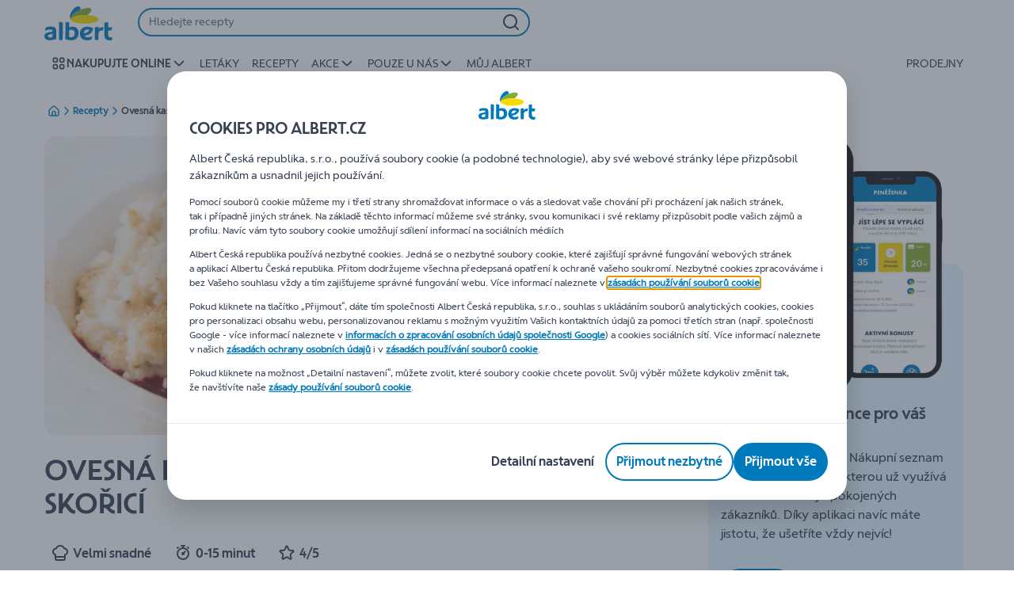

--- FILE ---
content_type: text/html; charset=utf-8
request_url: https://www.albert.cz/recepty/ovesna-kase-s-jablky-brusinkami-a-skorici/r/a12964
body_size: 170033
content:
<!DOCTYPE html><html data-testid="document-html" lang="cs"><head><meta charSet="utf-8"/><meta http-equiv="X-UA-Compatible" content="IE=edge"/><meta name="viewport" content="width=device-width, initial-scale=1.0"/><link rel="preconnect" href="https://assets.adobedtm.com"/><link rel="icon" type="image/png" href="https://static.albert.cz/static/next/icons/favicon.png?buildNumber=08d11195bb29f2655d397cda289b6e82a315cec9d7431a8e7f7a9e6f44ec9da0"/><link rel="shortcut icon" href="/favicon.ico"/><link rel="preload" type="font/woff2" href="https://static.albert.cz/static/next/fonts/AlbertHeadline-Bold.woff2?buildNumber=08d11195bb29f2655d397cda289b6e82a315cec9d7431a8e7f7a9e6f44ec9da0" as="font" crossorigin="anonymous"/><link rel="preload" type="font/woff2" href="https://static.albert.cz/static/next/fonts/AlbertHeadline-Black.woff2?buildNumber=08d11195bb29f2655d397cda289b6e82a315cec9d7431a8e7f7a9e6f44ec9da0" as="font" crossorigin="anonymous"/><link rel="preload" type="font/woff2" href="https://static.albert.cz/static/next/fonts/AlbertText-Regular.woff2?buildNumber=08d11195bb29f2655d397cda289b6e82a315cec9d7431a8e7f7a9e6f44ec9da0" as="font" crossorigin="anonymous"/><link rel="preload" type="font/woff2" href="https://static.albert.cz/static/next/fonts/Bouncer-Bold.woff2?buildNumber=08d11195bb29f2655d397cda289b6e82a315cec9d7431a8e7f7a9e6f44ec9da0" as="font" crossorigin="anonymous"/><style>
    @font-face {
      font-family: AlbertHeadline;
      src: url("https://static.albert.cz/static/next/fonts/AlbertHeadline-Bold.woff2?buildNumber=08d11195bb29f2655d397cda289b6e82a315cec9d7431a8e7f7a9e6f44ec9da0") format("woff2"),
           url("https://static.albert.cz/static/next/fonts/AlbertHeadline-Bold.woff?buildNumber=08d11195bb29f2655d397cda289b6e82a315cec9d7431a8e7f7a9e6f44ec9da0") format("woff");
      font-weight: 700;
      font-style: normal;
      font-display: swap;
    }
  

    @font-face {
      font-family: AlbertHeadline;
      src: url("https://static.albert.cz/static/next/fonts/AlbertHeadline-Black.woff2?buildNumber=08d11195bb29f2655d397cda289b6e82a315cec9d7431a8e7f7a9e6f44ec9da0") format("woff2"),
           url("https://static.albert.cz/static/next/fonts/undefined?buildNumber=08d11195bb29f2655d397cda289b6e82a315cec9d7431a8e7f7a9e6f44ec9da0") format("woff");
      font-weight: 900;
      font-style: normal;
      font-display: swap;
    }
  

    @font-face {
      font-family: AlbertText;
      src: url("https://static.albert.cz/static/next/fonts/AlbertText-Regular.woff2?buildNumber=08d11195bb29f2655d397cda289b6e82a315cec9d7431a8e7f7a9e6f44ec9da0") format("woff2"),
           url("https://static.albert.cz/static/next/fonts/AlbertText-Regular.woff?buildNumber=08d11195bb29f2655d397cda289b6e82a315cec9d7431a8e7f7a9e6f44ec9da0") format("woff");
      font-weight: 400;
      font-style: normal;
      font-display: swap;
    }
  

    @font-face {
      font-family: Bouncer;
      src: url("https://static.albert.cz/static/next/fonts/Bouncer-Bold.woff2?buildNumber=08d11195bb29f2655d397cda289b6e82a315cec9d7431a8e7f7a9e6f44ec9da0") format("woff2"),
           url("https://static.albert.cz/static/next/fonts/Bouncer-Bold.woff?buildNumber=08d11195bb29f2655d397cda289b6e82a315cec9d7431a8e7f7a9e6f44ec9da0") format("woff");
      font-weight: 700;
      font-style: normal;
      font-display: swap;
    }
  </style><meta property="fb:app_id" content="491247697586768"/><script>
  window.mapi = {
    getDeviceId: () => ((e,i)=>{let n;try{n=localStorage.getItem(i)}catch{n=null}if(n)return n;let t="DeviceId";return fetch(e,{method:"POST",body:JSON.stringify({query:`query ${t} {deviceId}`}),headers:{"Content-Type":"application/json","X-Apollo-Operation-Name":t},credentials:"include"}).then(e=>e.json()).then(e=>{let{deviceId:n}=e.data;return localStorage.setItem(i,n),n}).catch(()=>null)})("https://www.albert.cz/api/v1/","deviceSessionId"),
    getCustomerId: () => ((e,t)=>{let i;try{i=localStorage.getItem(t)}catch{i=null}if(i)return i;let n="CurrentCustomerId";return fetch(e,{method:"POST",body:JSON.stringify({query:`
    query ${n} {
      currentCustomer {
        customerIdHash
      }
    }
  `}),headers:{"Content-Type":"application/json","X-Apollo-Operation-Name":n},credentials:"include"}).then(e=>e.json()).then(e=>{let i=e?.data?.currentCustomer?.customerIdHash;if(i){try{localStorage.setItem(t,i)}catch{}return i}return null}).catch(()=>null)})("https://www.albert.cz/api/v1/","customerId"),
    onHydrationFinished: (cb) => document.addEventListener('onHydrationFinished', cb),
  };
  window.mapi.getDeviceId();
</script><title>Ovesná kaše s jablky, brusinkami a skořicí</title><meta name="description" content="" data-testid="meta-description"/><meta name="title" content="Ovesná kaše s jablky, brusinkami a skořicí" data-testid="meta-title"/><meta name="robots" content="index,follow"/><meta property="og:title" content="Ovesná kaše s jablky, brusinkami a skořicí" data-testid="og:title"/><meta property="og:description" content="" data-testid="og:description"/><meta property="og:image" content="https://static.albert.cz/medias/sys_master/images/hd4/h41/8951927210014.jpg?buildNumber=08d11195bb29f2655d397cda289b6e82a315cec9d7431a8e7f7a9e6f44ec9da0" data-testid="og:image"/><meta property="og:url" content="https://www.albert.cz/recepty/ovesna-kase-s-jablky-brusinkami-a-skorici/r/a12964"/><meta property="og:type" content="website"/><link rel="canonical" href="https://www.albert.cz/recepty/ovesna-kase-s-jablky-brusinkami-a-skorici/r/a12964" data-testid="canonical-url"/><meta name="apple-itunes-app" content="app-id=1487977886" data-testid="apple-store-app-meta"/><meta name="google-play-app" content="app-id=cz.albert.app" data-testid="google-store-app-meta"/><link rel="apple-touch-icon" href="https://static.albert.cz/static/next/images/download-app__logo.png?buildNumber=08d11195bb29f2655d397cda289b6e82a315cec9d7431a8e7f7a9e6f44ec9da0"/><script>
      var adl = window.adl || []
    </script><script defer="" src="//assets.adobedtm.com/cb7c8da1ae6b/80715598ca38/launch-4c7465818704.min.js"></script><meta name="next-head-count" content="28"/><noscript data-n-css=""></noscript><script defer="" nomodule="" src="https://www.albert.cz/_next/static/chunks/polyfills-42372ed130431b0a.js"></script><script defer="" src="https://www.albert.cz/_next/static/chunks/CmsImage.7e739d5a113391e5.js"></script><script defer="" src="https://www.albert.cz/_next/static/chunks/CmsHeroCarousel.78f7fded7a8bbf12.js"></script><script defer="" src="https://www.albert.cz/_next/static/chunks/6539.bb2340c4271c4592.js"></script><script defer="" src="https://www.albert.cz/_next/static/chunks/CmsLeafletPreview.38a8dfbe58295755.js"></script><script defer="" src="https://www.albert.cz/_next/static/chunks/CmsStructuredText.6bb07551a31a37e3.js"></script><script defer="" src="https://www.albert.cz/_next/static/chunks/CmsQlProductCarousel.eeaedb864f476063.js"></script><script defer="" src="https://www.albert.cz/_next/static/chunks/CmsCommercialPopup.c90fb51192e3d4f5.js"></script><script defer="" src="https://www.albert.cz/_next/static/chunks/CmsProfilingConsentReminder.68ba57d8e0d2c01b.js"></script><script defer="" src="https://www.albert.cz/_next/static/chunks/1098.0180595eb2b3aed4.js"></script><script defer="" src="https://www.albert.cz/_next/static/chunks/8566.cb04013fa518c204.js"></script><script defer="" src="https://www.albert.cz/_next/static/chunks/8483.823172a42e4c893a.js"></script><script defer="" src="https://www.albert.cz/_next/static/chunks/1998.bc63ab7ae3cdf744.js"></script><script defer="" src="https://www.albert.cz/_next/static/chunks/7715.d58c7254af7e1eff.js"></script><script defer="" src="https://www.albert.cz/_next/static/chunks/CmsNudgeToSelectStore.402f382fc1ba4a5e.js"></script><script src="https://www.albert.cz/_next/static/chunks/webpack-d2b8720b561a24bd.js" defer=""></script><script src="https://www.albert.cz/_next/static/chunks/framework-978a6051e6d0c57a.js" defer=""></script><script src="https://www.albert.cz/_next/static/chunks/main-5d984f37cf1c1b7f.js" defer=""></script><script src="https://www.albert.cz/_next/static/chunks/pages/_app-9c5cc66c68ea5980.js" defer=""></script><script src="https://www.albert.cz/_next/static/chunks/1070-f3def9a9083775dd.js" defer=""></script><script src="https://www.albert.cz/_next/static/chunks/9644-d5d31b7d93a0a665.js" defer=""></script><script src="https://www.albert.cz/_next/static/chunks/4525-86281fc83b6c70da.js" defer=""></script><script src="https://www.albert.cz/_next/static/chunks/401-76a243f971fa66a6.js" defer=""></script><script src="https://www.albert.cz/_next/static/chunks/8909-432719ddcc07d8c5.js" defer=""></script><script src="https://www.albert.cz/_next/static/chunks/pages/recipe-details-412b409f6f50e464.js" defer=""></script><script src="https://www.albert.cz/_next/static/08d11195bb29f2655d397cda289b6e82a315cec9d7431a8e7f7a9e6f44ec9da0/_buildManifest.js" defer=""></script><script src="https://www.albert.cz/_next/static/08d11195bb29f2655d397cda289b6e82a315cec9d7431a8e7f7a9e6f44ec9da0/_ssgManifest.js" defer=""></script><style data-styled="" data-styled-version="5.3.6">@page{margin:10mm;size:auto;}/*!sc*/
html{-webkit-scroll-behavior:smooth;-moz-scroll-behavior:smooth;-ms-scroll-behavior:smooth;scroll-behavior:smooth;}/*!sc*/
body,div,dl,dt,dd,h1,h2,h3,h4,h5,h6,pre,code,form,fieldset,legend,input,textarea,button,p,blockquote,th,td,dialog{margin:0;padding:0;}/*!sc*/
ol,ul{margin-bottom:8px;margin-top:0;}/*!sc*/
body{background:#fff;color:#374151;font-family:AlbertText,Arial,sans-serif;font-size:14px;line-height:1.5;margin:0;}/*!sc*/
#__next > div{display:-webkit-box;display:-webkit-flex;display:-ms-flexbox;display:flex;-webkit-flex-direction:column;-ms-flex-direction:column;flex-direction:column;min-height:100vh;}/*!sc*/
h1,h2,h3,h4,h5,h6{font-family:AlbertHeadline,Arial,sans-serif;-webkit-font-smoothing:antialiased;-moz-osx-font-smoothing:grayscale;font-style:normal;font-weight:700;}/*!sc*/
h1{font:var(--font-title-mobile-h1);padding-bottom:4px;}/*!sc*/
@media (min-width:576px){h1{font:var(--font-title-desktop-h1);}}/*!sc*/
@media print{h1{font-size:22pt;padding:0;}}/*!sc*/
h2{font:var(--font-title-mobile-h2);padding:0.83em 0;}/*!sc*/
@media (min-width:576px){h2{font:var(--font-title-desktop-h2);}}/*!sc*/
@media print{h2{font-size:18pt;padding:0;}}/*!sc*/
h3{font:var(--font-title-mobile-h3);padding:8px 0;}/*!sc*/
@media (min-width:576px){h3{font:var(--font-title-desktop-h3);}}/*!sc*/
@media print{h3{font-size:15pt;}}/*!sc*/
h4{font:var(--font-title-mobile-h4);padding:8px 0;}/*!sc*/
@media (min-width:576px){h4{font:var(--font-title-desktop-h4);}}/*!sc*/
@media print{h4{font-size:10pt;}}/*!sc*/
h5{font:var(--font-title-mobile-h5);}/*!sc*/
@media (min-width:576px){h5{font:var(--font-title-desktop-h5);}}/*!sc*/
@media print{h5{font-size:8pt;}}/*!sc*/
h6{font:var(--font-title-mobile-h6);}/*!sc*/
@media (min-width:576px){h6{font:var(--font-title-desktop-h6);}}/*!sc*/
@media print{h6{font-size:8pt;}}/*!sc*/
a{cursor:pointer;-webkit-text-decoration:none;text-decoration:none;}/*!sc*/
a:focus-visible{border-radius:4px;outline:var(--focus-outline);outline-offset:var(--focus-outline-offset);}/*!sc*/
p{margin-bottom:1em;}/*!sc*/
img{display:inline-block;height:auto;max-width:100%;vertical-align:middle;}/*!sc*/
button,input,select,textarea{font-family:inherit;font-size:inherit;line-height:inherit;}/*!sc*/
input[type='button'],input[type='reset'],input[type='submit']{-webkit-appearance:button;-moz-appearance:button;appearance:button;cursor:pointer;}/*!sc*/
button,select{text-transform:none;}/*!sc*/
button,input,optgroup,select,textarea{color:inherit;font:inherit;}/*!sc*/
button{-webkit-appearance:none;-moz-appearance:none;appearance:none;background-color:transparent;border:0;outline:0;overflow:visible;touch-action:manipulation;}/*!sc*/
button:hover{cursor:pointer;}/*!sc*/
button[disabled]:hover{cursor:default;}/*!sc*/
table{background-color:transparent;border-collapse:collapse;border-spacing:0;}/*!sc*/
select::-ms-expand{display:none;}/*!sc*/
input::-ms-clear,input::-ms-reveal{display:none;height:0;width:0;}/*!sc*/
input:-webkit-autofill{background-color:var(--bgColor-base) !important;box-shadow:0 0 0 1000px var(--bgColor-base) inset !important;}/*!sc*/
.grecaptcha-badge{bottom:114px !important;z-index:100;}/*!sc*/
@media print{.mopinion-survey-content{display:none;}}/*!sc*/
.smartbanner{background:#f5f5f5;bottom:0;display:none;font-family:AlbertText,Arial,sans-serif;height:80px;left:0;line-height:80px;overflow:hidden;position:fixed;width:100%;z-index:9998;}/*!sc*/
.smartbanner-show .smartbanner{display:block;}/*!sc*/
.smartbanner-container{margin:0 auto;position:relative;white-space:nowrap;}/*!sc*/
.smartbanner-close{border:0;border-radius:14px;color:#888888;display:inline-block;font-size:15px;font-weight:bold;margin:0 5px;text-align:center;-webkit-text-decoration:none;text-decoration:none;vertical-align:middle;}/*!sc*/
.smartbanner-icon{background-position:center;background-repeat:no-repeat;background-size:contain;border-radius:0;display:inline-block;height:50px;margin-right:12px;vertical-align:middle;width:50px;}/*!sc*/
@media (min-width:400px){.smartbanner-icon{border-radius:10px;height:60px;width:60px;}}/*!sc*/
.smartbanner-info{display:inline-block;font:var(--font-body-sm-bold);vertical-align:middle;width:44%;}/*!sc*/
.smartbanner-title{font-size:12px;line-height:18px;}/*!sc*/
@media (min-width:400px){.smartbanner-title{font-size:15px;}}/*!sc*/
.smartbanner-button{font-size:12px;font-weight:normal;height:24px;line-height:24px;margin:auto 0;position:absolute;right:10px;text-align:center;-webkit-text-decoration:none;text-decoration:none;text-shadow:0 1px 0 rgb(255 255 255 / 80%);text-transform:uppercase;top:19px;}/*!sc*/
@media (min-width:400px){.smartbanner-button{font-size:14px;right:20px;}}/*!sc*/
.smartbanner-button:active,.smartbanner-button:hover{color:#aaaaaa;}/*!sc*/
.smartbanner-description{font-size:12px;font-style:normal;font-weight:400;}/*!sc*/
.smartbanner-android,.smartbanner-ios{background:#f5f5f5;line-height:82px;}/*!sc*/
.smartbanner-android .smartbanner-close,.smartbanner-ios .smartbanner-close{border:0;color:#000000;height:22px;line-height:17px;width:22px;}/*!sc*/
.smartbanner-android .smartbanner-close:hover,.smartbanner-ios .smartbanner-close:hover{color:#aaaaaa;}/*!sc*/
.smartbanner-android .smartbanner-icon,.smartbanner-ios .smartbanner-icon{background-color:transparent;box-shadow:none;}/*!sc*/
.smartbanner-android .smartbanner-info,.smartbanner-ios .smartbanner-info{color:#000000;}/*!sc*/
.smartbanner-android .smartbanner-title,.smartbanner-ios .smartbanner-title{color:#000000;font-weight:700;}/*!sc*/
.smartbanner-android .smartbanner-button,.smartbanner-ios .smartbanner-button{box-shadow:0 -1px 0 rgb(0 0 0 / 4%) inset;color:var(--color-neutral100);line-height:40px;min-width:12%;padding:0;}/*!sc*/
.smartbanner-android .smartbanner-button:active,.smartbanner-android .smartbanner-button:hover{background:none;}/*!sc*/
.smartbanner-android .smartbanner-button-text,.smartbanner-ios .smartbanner-button-text{background:var(--color-primary500);border:0;border-radius:var(--bdr-radius-2);box-shadow:none;display:block;padding:0 26px;text-align:center;text-shadow:none;text-transform:none;}/*!sc*/
.smartbanner-android .smartbanner-button-text:active,.smartbanner-android .smartbanner-button-text:hover,.smartbanner-ios .smartbanner-button-text:active,.smartbanner-ios .smartbanner-button-text:hover{background:var(--color-primary600);}/*!sc*/
#main-content{outline:none !important;}/*!sc*/
@media (max-width:576px){.embeddedServiceSidebarMinimizedDefaultUI.helpButton{bottom:6px;max-width:7em !important;min-width:7em !important;}}/*!sc*/
.embeddedServiceSidebarMinimizedDefaultUI.sidebarHeader{border-radius:23px !important;bottom:6px !important;height:3em !important;right:0 !important;width:11em !important;}/*!sc*/
.embeddedServiceSidebarMinimizedDefaultUI .content{background-color:#D1223E !important;}/*!sc*/
.helpButton{max-width:14em;min-width:12em;right:0 !important;}/*!sc*/
.helpButton .uiButton{background:#D1223E !important;}/*!sc*/
@media (max-width:576px){.helpButton .uiButton{max-width:8em !important;min-width:100% !important;}}/*!sc*/
.helpButton .uiButton .helpButtonLabel{font-size:14px;}/*!sc*/
.helpButton .content{background:#D1223E !important;}/*!sc*/
.helpButton .content .message{max-width:100%;overflow:hidden;text-overflow:ellipsis;white-space:nowrap;}/*!sc*/
@media (max-width:576px){.helpButton{bottom:6px;max-width:8em !important;min-width:8em !important;}}/*!sc*/
@media print{.helpButton{display:none;}}/*!sc*/
.hippo-fab-main.hippo-fab-main-edit-content.qa-manage-content-link.qa-edit-content{border-radius:var(--bdr-radius-4);opacity:0;}/*!sc*/
.hippo-fab-main.hippo-fab-main-edit-content.qa-manage-content-link.qa-edit-content > svg{display:none;}/*!sc*/
.hippo-fab-main.hippo-fab-main-edit-content.qa-manage-content-link.qa-edit-content:hover{opacity:0.75;}/*!sc*/
.hippo-overlay-element.hippo-overlay-element-manage-content-link.offline .offline-warning{height:15px;left:0;pointer-events:none;width:15px;}/*!sc*/
dialog{border:none;color:inherit;display:block;height:auto;width:auto;}/*!sc*/
@media (min-width:992px){.min-height-120{min-height:120px;}}/*!sc*/
#__next-route-announcer__{display:none;}/*!sc*/
:root{--header-height:0px;--sticky-navigation-height:unset;--scroll-sign:0;}/*!sc*/
.visually-hidden{-webkit-clip-path:inset(50%);clip-path:inset(50%);height:1px;width:1px;margin:-1px;overflow:hidden;padding:0;position:absolute;-webkit-user-select:none;-moz-user-select:none;-ms-user-select:none;user-select:none;}/*!sc*/
data-styled.g1[id="sc-global-iEDSUG1"]{content:"sc-global-iEDSUG1,"}/*!sc*/
.jOQAkv{-webkit-align-items:center;-webkit-box-align:center;-ms-flex-align:center;align-items:center;display:-webkit-inline-box;display:-webkit-inline-flex;display:-ms-inline-flexbox;display:inline-flex;fill:currentcolor;font:var(--font-body-md-link);font:inherit;font-weight:var(--font-weight-regular);gap:8px;-webkit-text-decoration:underline;text-decoration:underline;color:var(--pageTheme-fgColor-secondary-base);}/*!sc*/
.jOQAkv:hover{color:var(--pageTheme-fgColor-secondary-hover);}/*!sc*/
.jOQAkv:active{color:var(--pageTheme-fgColor-secondary-pressed);}/*!sc*/
.jOQAkv:visited{color:var(--fgColor-visited);}/*!sc*/
.jOQAkv.jOQAkv{cursor:pointer;}/*!sc*/
.jOQAkv:focus-visible{border-radius:4px;outline:var(--focus-outline);outline-offset:var(--focus-outline-offset);}/*!sc*/
.XVggU{-webkit-align-items:center;-webkit-box-align:center;-ms-flex-align:center;align-items:center;display:-webkit-inline-box;display:-webkit-inline-flex;display:-ms-inline-flexbox;display:inline-flex;fill:currentcolor;font:var(--font-body-md-link);gap:8px;-webkit-text-decoration:none;text-decoration:none;color:var(--fgColor-tertiary-base);}/*!sc*/
.XVggU:hover{color:var(--fgColor-tertiary-hover);}/*!sc*/
.XVggU:active{color:var(--fgColor-tertiary-pressed);}/*!sc*/
.XVggU.XVggU{cursor:pointer;}/*!sc*/
.XVggU:focus-visible{border-radius:4px;outline:var(--focus-outline);outline-offset:var(--focus-outline-offset);}/*!sc*/
data-styled.g2[id="sc-5ttvy-0"]{content:"jOQAkv,XVggU,"}/*!sc*/
.cWxa-dr{-webkit-align-items:center;-webkit-box-align:center;-ms-flex-align:center;align-items:center;-webkit-appearance:none;-moz-appearance:none;appearance:none;background-color:var(--pageTheme-bgColor-primary-base);border-color:var(--pageTheme-bdrColor-primary-base);border-radius:var(--bdr-radius-24);border-style:solid;border-width:var(--bdr-width-2);box-sizing:border-box;color:var(--fgColor-onAction);display:-webkit-inline-box;display:-webkit-inline-flex;display:-ms-inline-flexbox;display:inline-flex;font:var(--font-body-base-bold);height:48px;-webkit-box-pack:center;-webkit-justify-content:center;-ms-flex-pack:center;justify-content:center;max-width:100%;outline:none;overflow:hidden;padding:0 12px;text-align:center;width:auto;}/*!sc*/
.cWxa-dr svg{fill:currentcolor;height:24px;width:24px;}/*!sc*/
.cWxa-dr:focus-visible{outline:var(--focus-outline);outline-offset:var(--focus-outline-offset);}/*!sc*/
.cWxa-dr:hover{background-color:var(--pageTheme-bgColor-primary-hover);border-color:var(--pageTheme-bdrColor-primary-hover);color:var(--fgColor-onAction);-webkit-text-decoration:none;text-decoration:none;}/*!sc*/
.cWxa-dr:active{background-color:var(--pageTheme-bgColor-primary-pressed);border-color:var(--pageTheme-bdrColor-primary-pressed);color:var(--fgColor-onAction);}/*!sc*/
.gTJxsn{-webkit-align-items:center;-webkit-box-align:center;-ms-flex-align:center;align-items:center;-webkit-appearance:none;-moz-appearance:none;appearance:none;background-color:var(--pageTheme-bgColor-primary-base);border-color:var(--pageTheme-bdrColor-primary-base);border-radius:var(--bdr-radius-24);border-style:solid;border-width:var(--bdr-width-2);box-sizing:border-box;color:var(--fgColor-onAction);display:-webkit-inline-box;display:-webkit-inline-flex;display:-ms-inline-flexbox;display:inline-flex;font:var(--font-body-base-bold);height:40px;-webkit-box-pack:center;-webkit-justify-content:center;-ms-flex-pack:center;justify-content:center;max-width:100%;outline:none;overflow:hidden;padding:0 12px;text-align:center;width:auto;}/*!sc*/
.gTJxsn svg{fill:currentcolor;height:20px;width:20px;}/*!sc*/
.gTJxsn:focus-visible{outline:var(--focus-outline);outline-offset:var(--focus-outline-offset);}/*!sc*/
.gTJxsn:hover{background-color:var(--pageTheme-bgColor-primary-hover);border-color:var(--pageTheme-bdrColor-primary-hover);color:var(--fgColor-onAction);-webkit-text-decoration:none;text-decoration:none;}/*!sc*/
.gTJxsn:active{background-color:var(--pageTheme-bgColor-primary-pressed);border-color:var(--pageTheme-bdrColor-primary-pressed);color:var(--fgColor-onAction);}/*!sc*/
data-styled.g11[id="sc-qvcpuj-0"]{content:"cWxa-dr,gTJxsn,"}/*!sc*/
.iPFmxY{background-color:var(--pageTheme-bgColor-primary-base);border-color:var(--pageTheme-bgColor-primary-base);color:var(--fgColor-onAction);}/*!sc*/
.iPFmxY:hover{background-color:var(--pageTheme-bgColor-primary-hover);border-color:var(--pageTheme-bgColor-primary-hover);}/*!sc*/
.iPFmxY:active{background-color:var(--pageTheme-bgColor-primary-pressed);border-color:var(--pageTheme-bgColor-primary-pressed);}/*!sc*/
.iPFmxY:focus-visible{outline:var(--focus-outline);outline-offset:var(--focus-outline-offset);}/*!sc*/
.iPFmxY:disabled,.iPFmxY[aria-disabled='true']{background-color:var(--bgColor-disabled);border-color:var(--bdrColor-disabled);color:var(--fgColor-disabled);}/*!sc*/
data-styled.g12[id="sc-qvcpuj-1"]{content:"iPFmxY,"}/*!sc*/
.hKYJIX{-webkit-align-items:center;-webkit-box-align:center;-ms-flex-align:center;align-items:center;-webkit-appearance:none;-moz-appearance:none;appearance:none;background-color:var(--pageTheme-bgColor-primary-base);border-color:var(--pageTheme-bdrColor-primary-base);border-radius:var(--bdr-radius-24);border-style:solid;border-width:var(--bdr-width-2);box-sizing:border-box;color:var(--fgColor-onAction);display:-webkit-box;display:-webkit-flex;display:-ms-flexbox;display:flex;font:var(--font-body-base-bold);height:40px;-webkit-box-pack:center;-webkit-justify-content:center;-ms-flex-pack:center;justify-content:center;min-width:40px;outline:none;overflow:hidden;padding:0 8px;width:40px;}/*!sc*/
.hKYJIX svg{fill:currentcolor;min-height:24px;min-width:24px;}/*!sc*/
data-styled.g24[id="sc-qvcpuj-13"]{content:"hKYJIX,"}/*!sc*/
.jKfGVC{background-color:transparent;border-color:transparent;color:var(--fgColor-tertiary-base);}/*!sc*/
.jKfGVC:hover{background-color:var(--bgColor-tertiary-hover);border-color:var(--bdrColor-tertiary-hover);color:var(--fgColor-onAction);}/*!sc*/
.jKfGVC:active{background-color:var(--bgColor-tertiary-pressed);border-color:var(--bgColor-tertiary-pressed);color:var(--fgColor-onAction);}/*!sc*/
.jKfGVC:focus-visible{outline:var(--focus-outline);outline-offset:var(--focus-outline-offset);}/*!sc*/
.jKfGVC:disabled,.jKfGVC[aria-disabled='true']{background-color:transparent;border-color:transparent;color:var(--fgColor-disabled);}/*!sc*/
data-styled.g35[id="sc-qvcpuj-24"]{content:"jKfGVC,"}/*!sc*/
.apIeR{-webkit-align-items:center;-webkit-box-align:center;-ms-flex-align:center;align-items:center;box-sizing:border-box;display:-webkit-box;display:-webkit-flex;display:-ms-flexbox;display:flex;height:100%;-webkit-box-pack:center;-webkit-justify-content:center;-ms-flex-pack:center;justify-content:center;position:relative;width:100%;}/*!sc*/
.apIeR > svg{-webkit-flex-shrink:0;-ms-flex-negative:0;flex-shrink:0;}/*!sc*/
.hqWYCx{-webkit-align-items:center;-webkit-box-align:center;-ms-flex-align:center;align-items:center;box-sizing:border-box;display:-webkit-box;display:-webkit-flex;display:-ms-flexbox;display:flex;height:100%;-webkit-box-pack:center;-webkit-justify-content:center;-ms-flex-pack:center;justify-content:center;gap:8px;position:relative;width:100%;}/*!sc*/
.hqWYCx > svg{-webkit-flex-shrink:0;-ms-flex-negative:0;flex-shrink:0;}/*!sc*/
data-styled.g37[id="sc-qvcpuj-26"]{content:"apIeR,hqWYCx,"}/*!sc*/
.laJVjy{line-height:initial;max-width:100%;outline:none;overflow:hidden;text-overflow:ellipsis;white-space:nowrap;}/*!sc*/
data-styled.g38[id="sc-qvcpuj-27"]{content:"laJVjy,"}/*!sc*/
.BIFFq{color:var(--color-primary500);font-weight:var(--font-weight-bold);-webkit-text-decoration:underline;text-decoration:underline;}/*!sc*/
.BIFFq:focus-visible{outline:var(--focus-outline);outline-offset:var(--focus-outline-offset);}/*!sc*/
data-styled.g61[id="sc-16jql8m-0"]{content:"BIFFq,"}/*!sc*/
.kKSdYL{overflow:hidden;width:100%;}/*!sc*/
data-styled.g114[id="sc-1v0pqi2-0"]{content:"kKSdYL,"}/*!sc*/
.inIIcn{position:relative;}/*!sc*/
data-styled.g115[id="sc-1v0pqi2-1"]{content:"inIIcn,"}/*!sc*/
.nMRLA{color:var(--fgColor-base);font:var(--font-title-mobile-h2);-webkit-hyphens:auto;-moz-hyphens:auto;-ms-hyphens:auto;hyphens:auto;overflow-wrap:break-word;padding-bottom:24px;padding-bottom:0;padding-top:0;text-align:left;font:var(--font-title-mobile-h3);}/*!sc*/
@media (min-width:576px){.nMRLA{font:var(--font-title-desktop-h2);}}/*!sc*/
@media (min-width:576px){.nMRLA{font:var(--font-title-desktop-h3);}}/*!sc*/
.eoTxKm{color:var(--fgColor-base);font:var(--font-title-mobile-h2);-webkit-hyphens:auto;-moz-hyphens:auto;-ms-hyphens:auto;hyphens:auto;overflow-wrap:break-word;padding-bottom:24px;padding-top:0;text-align:left;font:var(--font-title-mobile-h2);}/*!sc*/
@media (min-width:576px){.eoTxKm{font:var(--font-title-desktop-h2);}}/*!sc*/
@media (min-width:576px){.eoTxKm{font:var(--font-title-desktop-h2);}}/*!sc*/
.hkOwOm{color:var(--fgColor-base);font:var(--font-title-mobile-h5);-webkit-hyphens:auto;-moz-hyphens:auto;-ms-hyphens:auto;hyphens:auto;overflow-wrap:break-word;padding-bottom:24px;padding-top:0;text-align:left;font:var(--font-title-mobile-h3);}/*!sc*/
@media (min-width:576px){.hkOwOm{font:var(--font-title-desktop-h5);}}/*!sc*/
@media (min-width:576px){.hkOwOm{font:var(--font-title-desktop-h3);}}/*!sc*/
data-styled.g117[id="sc-1vohui3-0"]{content:"nMRLA,eoTxKm,hkOwOm,"}/*!sc*/
.kIuPcq{left:0;margin-left:auto;margin-right:auto;max-height:calc(100vh - 120px);max-width:672px;overflow-y:auto;padding:0 24px;position:fixed;right:0;top:120px;z-index:9;}/*!sc*/
data-styled.g131[id="sc-1xpjf1h-0"]{content:"kIuPcq,"}/*!sc*/
.dHJXyE{box-sizing:border-box;}/*!sc*/
data-styled.g137[id="sc-m28gtc-1"]{content:"dHJXyE,"}/*!sc*/
.MhpHX{display:-webkit-box;display:-webkit-flex;display:-ms-flexbox;display:flex;-webkit-flex-flow:column;-ms-flex-flow:column;flex-flow:column;height:100%;width:100%;}/*!sc*/
.MhpHX > div{position:relative;}/*!sc*/
@media (min-width:576px){.MhpHX{-webkit-flex-flow:column;-ms-flex-flow:column;flex-flow:column;}}/*!sc*/
@media (min-width:992px){.MhpHX{-webkit-flex-flow:column;-ms-flex-flow:column;flex-flow:column;}}/*!sc*/
@media (min-width:1280px){.MhpHX{-webkit-flex-flow:column;-ms-flex-flow:column;flex-flow:column;}}/*!sc*/
data-styled.g162[id="sc-1fitj0a-0"]{content:"MhpHX,"}/*!sc*/
.ePZPcx{background:transparent;height:0;overflow:hidden;padding-bottom:117.22972972972973%;}/*!sc*/
@media (min-width:576px){.ePZPcx{padding-bottom:117.37089201877934%;}}/*!sc*/
@media (min-width:992px){.ePZPcx{padding-bottom:117.37089201877934%;}}/*!sc*/
@media (min-width:1280px){.ePZPcx{padding-bottom:117.37089201877934%;}}/*!sc*/
.ePZPcx img{width:100%;}/*!sc*/
.ibqItb{background:#e9eff0;height:0;overflow:hidden;padding-bottom:47.391304347826086%;}/*!sc*/
@media (min-width:576px){.ibqItb{padding-bottom:47.44958481613286%;}}/*!sc*/
@media (min-width:992px){.ibqItb{padding-bottom:47.44958481613286%;}}/*!sc*/
@media (min-width:1280px){.ibqItb{padding-bottom:47.44958481613286%;}}/*!sc*/
.ibqItb img{width:100%;}/*!sc*/
.cSIHsk{background:#e9eff0;height:0;overflow:hidden;padding-bottom:79.41176470588235%;}/*!sc*/
@media (min-width:576px){.cSIHsk{padding-bottom:79.41176470588235%;}}/*!sc*/
@media (min-width:992px){.cSIHsk{padding-bottom:79.41176470588235%;}}/*!sc*/
@media (min-width:1280px){.cSIHsk{padding-bottom:79.41176470588235%;}}/*!sc*/
.cSIHsk img{width:100%;}/*!sc*/
data-styled.g163[id="sc-1fitj0a-1"]{content:"ePZPcx,ibqItb,cSIHsk,"}/*!sc*/
.hAyInY{-webkit-align-self:flex-start;-ms-flex-item-align:start;align-self:flex-start;width:100%;}/*!sc*/
data-styled.g165[id="sc-1fitj0a-3"]{content:"hAyInY,"}/*!sc*/
.cGeqTj{display:block;position:relative;width:100%;}/*!sc*/
.cGeqTj:focus-visible img{border-radius:var(--bdr-radius-4);outline:var(--focus-outline);outline-offset:var(--focus-outline-offset-inner);outline-style:auto;}/*!sc*/
.kyywzk{display:block;position:relative;width:100%;}/*!sc*/
.kyywzk:focus-visible img{border-radius:var(--bdr-radius-16);outline:var(--focus-outline);outline-offset:var(--focus-outline-offset-inner);outline-style:auto;}/*!sc*/
data-styled.g166[id="sc-1fitj0a-4"]{content:"cGeqTj,kyywzk,"}/*!sc*/
.coVBeS{position:relative;}/*!sc*/
.coVBeS .collapsible-item-button:focus-visible{outline:var(--focus-outline);}/*!sc*/
.coVBeS .collapsible-item-title-link{color:#007abc;cursor:pointer;display:inline-block;margin:5px 0 8px 0;padding-right:12px;position:relative;}/*!sc*/
.coVBeS h1.collapsible-item-title-link,.coVBeS h2.collapsible-item-title-link,.coVBeS h3.collapsible-item-title-link,.coVBeS h4.collapsible-item-title-link,.coVBeS h5.collapsible-item-title-link,.coVBeS h6.collapsible-item-title-link{margin-bottom:32px;padding-bottom:0;}/*!sc*/
.coVBeS .collapsible-item-title-link::after{border:solid #007abc;border-width:0 2px 2px 0;content:'';margin-top:-5px;padding:2.5px;position:absolute;right:0;top:50%;-webkit-transform:rotate(45deg);-ms-transform:rotate(45deg);transform:rotate(45deg);}/*!sc*/
.coVBeS .collapsible-item-title-link.active::after{margin-top:0;-webkit-transform:rotate(225deg);-ms-transform:rotate(225deg);transform:rotate(225deg);}/*!sc*/
.coVBeS .collapsible-item-collapse{max-height:0;overflow:hidden;-webkit-transition:max-height 0.2s ease-out;transition:max-height 0.2s ease-out;}/*!sc*/
.coVBeS .collapsible-item-collapse p{padding:4px 0;}/*!sc*/
.coVBeS p:last-of-type{margin-bottom:0;}/*!sc*/
.coVBeS > h1{padding:0 0 32px;}/*!sc*/
.coVBeS > h2,.coVBeS h3,.coVBeS h4,.coVBeS h5,.coVBeS h6{padding:0 0 24px;}/*!sc*/
data-styled.g173[id="sc-jz7tc7-0"]{content:"coVBeS,"}/*!sc*/
.iVOvsv{-webkit-align-items:flex-start;-webkit-box-align:flex-start;-ms-flex-align:flex-start;align-items:flex-start;cursor:pointer;display:-webkit-box;display:-webkit-flex;display:-ms-flexbox;display:flex;max-width:648px;position:relative;-webkit-tap-highlight-color:transparent;width:-webkit-fit-content;width:-moz-fit-content;width:fit-content;}/*!sc*/
data-styled.g201[id="sc-bzk8b1-0"]{content:"iVOvsv,"}/*!sc*/
.jjtYrf{cursor:pointer;-webkit-flex:0 0 24px;-ms-flex:0 0 24px;flex:0 0 24px;height:24px;opacity:0;outline:none;position:absolute;width:24px;}/*!sc*/
data-styled.g202[id="sc-bzk8b1-1"]{content:"jjtYrf,"}/*!sc*/
.bsRZSv{-webkit-align-items:center;-webkit-box-align:center;-ms-flex-align:center;align-items:center;background-color:var(--bgColor-base);border-color:var(--bdrColor-secondary-strong);border-radius:var(--bdr-radius-checkbox);border-style:solid;border-width:var(--bdr-width-1);box-sizing:border-box;display:-webkit-box;display:-webkit-flex;display:-ms-flexbox;display:flex;fill:var(--fgColor-onAction);-webkit-flex:0 0 24px;-ms-flex:0 0 24px;flex:0 0 24px;height:24px;-webkit-box-pack:center;-webkit-justify-content:center;-ms-flex-pack:center;justify-content:center;margin-right:16px;width:24px;}/*!sc*/
.bsRZSv > .sc-bzk8b1-2{height:24px;width:24px;}/*!sc*/
.sc-bzk8b1-1:hover + .bsRZSv.bsRZSv{background:var(--bgColor-base);border-color:var(--bdrColor-secondary-hover);}/*!sc*/
.sc-bzk8b1-1:active + .bsRZSv.bsRZSv{background:var(--bgColor-base);border-color:var(--bdrColor-secondary-pressed);}/*!sc*/
.sc-bzk8b1-1:focus-visible + .bsRZSv.bsRZSv{background:var(--bgColor-base);border-color:var(--bdrColor-secondary-strong);outline:var(--focus-outline);outline-offset:var(--focus-outline-offset);}/*!sc*/
.sc-bzk8b1-1:checked + .bsRZSv.bsRZSv{background-color:var(--pageTheme-bgColor-secondary-base);border:none;}/*!sc*/
.sc-bzk8b1-1:checked:hover + .bsRZSv.bsRZSv{background-color:var(--pageTheme-bgColor-secondary-hover);}/*!sc*/
.sc-bzk8b1-1:checked:active + .bsRZSv.bsRZSv{background-color:var(--pageTheme-bgColor-secondary-pressed);}/*!sc*/
.sc-bzk8b1-1:checked:focus-visible + .bsRZSv.bsRZSv{background-color:var(--pageTheme-bgColor-secondary-base);}/*!sc*/
.sc-bzk8b1-1:disabled + .bsRZSv.bsRZSv,.sc-bzk8b1-1:disabled:checked + .bsRZSv.bsRZSv{background-color:var(--bgColor-disabled);border:none;cursor:not-allowed;fill:var(--fgColor-disabled);}/*!sc*/
data-styled.g204[id="sc-bzk8b1-3"]{content:"bsRZSv,"}/*!sc*/
.jSCSLe{color:var(--fgColor-base);-webkit-box-flex:1;-webkit-flex-grow:1;-ms-flex-positive:1;flex-grow:1;font:var(--font-body-md-regular);-webkit-box-pack:justify;-webkit-justify-content:space-between;-ms-flex-pack:justify;justify-content:space-between;margin-top:2px;width:calc(100% - 48px);}/*!sc*/
data-styled.g205[id="sc-bzk8b1-4"]{content:"jSCSLe,"}/*!sc*/
.kKwUUr{background-color:var(--color-neutral100);border-radius:var(--bdr-radius-4);-webkit-clip-path:inset(50%);clip-path:inset(50%);color:var(--color-neutral700);font:var(--font-body-base-bold);left:10px;padding:8px 16px;position:absolute;top:10px;z-index:-1;}/*!sc*/
.kKwUUr:focus-visible{outline:var(--focus-outline);outline-offset:var(--focus-outline-offset);}/*!sc*/
.kKwUUr:hover{cursor:pointer;-webkit-text-decoration:underline;text-decoration:underline;}/*!sc*/
data-styled.g257[id="sc-12icl4o-0"]{content:"kKwUUr,"}/*!sc*/
.fgoveq{display:-webkit-box;display:-webkit-flex;display:-ms-flexbox;display:flex;-webkit-flex-direction:column;-ms-flex-direction:column;flex-direction:column;}/*!sc*/
data-styled.g262[id="sc-r4e76c-0"]{content:"fgoveq,"}/*!sc*/
.kZPSPh{font-size:16px;left:0;position:-webkit-sticky;position:sticky;right:0;top:0;-webkit-transition:box-shadow 0.3s;transition:box-shadow 0.3s;z-index:6;}/*!sc*/
@media print{.kZPSPh{display:none;}}/*!sc*/
data-styled.g277[id="sc-1jyux9p-0"]{content:"kZPSPh,"}/*!sc*/
.eLknQk{-webkit-align-items:center;-webkit-box-align:center;-ms-flex-align:center;align-items:center;-webkit-align-self:center;-ms-flex-item-align:center;align-self:center;bottom:-1px;cursor:pointer;display:-webkit-box;display:-webkit-flex;display:-ms-flexbox;display:flex;-webkit-flex-shrink:0;-ms-flex-negative:0;flex-shrink:0;height:43px;-webkit-box-pack:center;-webkit-justify-content:center;-ms-flex-pack:center;justify-content:center;pointer-events:auto;position:relative;-webkit-text-decoration:none;text-decoration:none;width:75px;}/*!sc*/
@media (min-width:1280px){.eLknQk{height:auto;width:86px;}}/*!sc*/
@media print{.eLknQk{-webkit-box-pack:start;-webkit-justify-content:start;-ms-flex-pack:start;justify-content:start;}}/*!sc*/
data-styled.g278[id="sc-17vg88v-0"]{content:"eLknQk,"}/*!sc*/
.bxyRVE{display:none;height:43px;-webkit-transform:none;-ms-transform:none;transform:none;}/*!sc*/
@media (min-width:1280px){.bxyRVE{display:-webkit-box;display:-webkit-flex;display:-ms-flexbox;display:flex;}}/*!sc*/
data-styled.g279[id="sc-17vg88v-1"]{content:"bxyRVE,"}/*!sc*/
.gPhyCX{display:-webkit-box;display:-webkit-flex;display:-ms-flexbox;display:flex;height:38px;}/*!sc*/
@media (min-width:1280px){.gPhyCX{display:none;}}/*!sc*/
data-styled.g280[id="sc-17vg88v-2"]{content:"gPhyCX,"}/*!sc*/
.hnqKox{height:100%;}/*!sc*/
data-styled.g283[id="sc-7v5sc4-0"]{content:"hnqKox,"}/*!sc*/
.jLYSal{-webkit-align-items:center;-webkit-box-align:center;-ms-flex-align:center;align-items:center;background:var(--bgColor-base);border-radius:var(--bdr-radius-8);box-sizing:border-box;color:var(--fgColor-base);display:-webkit-box;display:-webkit-flex;display:-ms-flexbox;display:flex;font:var(--font-label-md-bold);gap:8px;height:100%;min-width:-webkit-fit-content;min-width:-moz-fit-content;min-width:fit-content;padding:8px;width:100%;}/*!sc*/
.jLYSal svg{fill:var(--fgColor-base);height:24px;width:24px;}/*!sc*/
.jLYSal .sc-7jtlhs-0{max-height:24px;}/*!sc*/
.jLYSal:hover{background:var(--bgColor-subtle);}/*!sc*/
.jLYSal:active{background:var(--bgColor-moderate);}/*!sc*/
.jLYSal:focus-visible{border-radius:var(--bdr-radius-8);outline:var(--focus-outline);outline-offset:var(--focus-outline-offset-inner);}/*!sc*/
.hcnNhV{-webkit-align-items:center;-webkit-box-align:center;-ms-flex-align:center;align-items:center;background:var(--bgColor-base);border-radius:var(--bdr-radius-8);box-sizing:border-box;color:var(--fgColor-base);display:-webkit-box;display:-webkit-flex;display:-ms-flexbox;display:flex;font:var(--font-label-md-bold);gap:8px;height:100%;min-width:-webkit-fit-content;min-width:-moz-fit-content;min-width:fit-content;padding:8px;width:100%;}/*!sc*/
.hcnNhV svg{fill:var(--fgColor-base);height:20px;width:20px;}/*!sc*/
.hcnNhV .sc-7jtlhs-0{max-height:24px;}/*!sc*/
.hcnNhV:hover{background:var(--bgColor-subtle);}/*!sc*/
.hcnNhV:active{background:var(--bgColor-moderate);}/*!sc*/
.hcnNhV:focus-visible{border-radius:var(--bdr-radius-8);outline:var(--focus-outline);outline-offset:var(--focus-outline-offset-inner);}/*!sc*/
.eBQdWK{-webkit-align-items:center;-webkit-box-align:center;-ms-flex-align:center;align-items:center;background:var(--bgColor-base);border-radius:var(--bdr-radius-8);box-sizing:border-box;color:var(--fgColor-base);display:-webkit-box;display:-webkit-flex;display:-ms-flexbox;display:flex;font:var(--font-label-md-regular);gap:8px;height:100%;min-width:-webkit-fit-content;min-width:-moz-fit-content;min-width:fit-content;padding:8px;width:100%;}/*!sc*/
.eBQdWK svg{fill:var(--fgColor-base);height:20px;width:20px;}/*!sc*/
.eBQdWK .sc-7jtlhs-0{max-height:24px;}/*!sc*/
.eBQdWK:hover{background:var(--bgColor-subtle);}/*!sc*/
.eBQdWK:active{background:var(--bgColor-moderate);}/*!sc*/
.eBQdWK:focus-visible{border-radius:var(--bdr-radius-8);outline:var(--focus-outline);outline-offset:var(--focus-outline-offset-inner);}/*!sc*/
data-styled.g284[id="sc-7v5sc4-1"]{content:"jLYSal,hcnNhV,eBQdWK,"}/*!sc*/
.hlHhPJ{-webkit-align-items:center;-webkit-box-align:center;-ms-flex-align:center;align-items:center;display:-webkit-box;display:-webkit-flex;display:-ms-flexbox;display:flex;}/*!sc*/
data-styled.g285[id="sc-7v5sc4-2"]{content:"hlHhPJ,"}/*!sc*/
.krBNWJ{display:none;}/*!sc*/
@media (min-width:992px){.krBNWJ{display:inline-block;}}/*!sc*/
data-styled.g286[id="sc-7v5sc4-3"]{content:"krBNWJ,"}/*!sc*/
.dibxdf{-webkit-align-items:center;-webkit-box-align:center;-ms-flex-align:center;align-items:center;background:transparent;border-radius:var(--bdr-radius-button);display:-webkit-box;display:-webkit-flex;display:-ms-flexbox;display:flex;-webkit-flex-shrink:0;-ms-flex-negative:0;flex-shrink:0;height:auto;position:relative;}/*!sc*/
data-styled.g287[id="sc-m880x6-0"]{content:"dibxdf,"}/*!sc*/
@media (min-width:576px){}/*!sc*/
data-styled.g291[id="sc-m880x6-4"]{content:"eFijKw,"}/*!sc*/
.bUgNlw{display:-webkit-box;display:-webkit-flex;display:-ms-flexbox;display:flex;-webkit-flex-direction:column;-ms-flex-direction:column;flex-direction:column;font:var(--font-body-md-regular);position:relative;width:100%;}/*!sc*/
@media (max-width:992px){.bUgNlw{-webkit-flex-shrink:1;-ms-flex-negative:1;flex-shrink:1;}}/*!sc*/
data-styled.g293[id="sc-1gdbqu-0"]{content:"bUgNlw,"}/*!sc*/
.bvPzEB{background-color:var(--bgColor-base);border:var(--bdr-width-2) solid var(--bdrColor-secondary-base);border-radius:var(--bdr-radius-full);display:-webkit-box;display:-webkit-flex;display:-ms-flexbox;display:flex;height:36px;position:relative;}/*!sc*/
.bvPzEB:hover,.bvPzEB:active{border-color:var(--bdrColor-secondary-hover);}/*!sc*/
.bvPzEB:focus-within{border-color:var(--bdrColor-secondary-pressed);}/*!sc*/
data-styled.g294[id="sc-1gdbqu-1"]{content:"bvPzEB,"}/*!sc*/
.cqYXvJ{background-color:transparent;border:unset;border-radius:var(--bdr-radius-full);box-shadow:unset;box-sizing:border-box;color:var(--fgColor-base);cursor:text;font:var(--font-body-base-regular);outline:none;padding:8px 72px 8px 12px;width:100%;}/*!sc*/
.cqYXvJ::-webkit-input-placeholder{color:var(--fgColor-moderate);}/*!sc*/
.cqYXvJ::-moz-placeholder{color:var(--fgColor-moderate);}/*!sc*/
.cqYXvJ:-ms-input-placeholder{color:var(--fgColor-moderate);}/*!sc*/
.cqYXvJ::placeholder{color:var(--fgColor-moderate);}/*!sc*/
@media (min-width:992px){.cqYXvJ{font:var(--font-body-md-regular);}}/*!sc*/
data-styled.g295[id="sc-1gdbqu-2"]{content:"cqYXvJ,"}/*!sc*/
.dHUvqo{bottom:0;display:-webkit-box;display:-webkit-flex;display:-ms-flexbox;display:flex;height:100%;position:absolute;right:0;top:0;}/*!sc*/
data-styled.g296[id="sc-1gdbqu-3"]{content:"dHUvqo,"}/*!sc*/
.dYxnIl{border:none;border-radius:0;height:100%;}/*!sc*/
.dYxnIl:hover{background-color:var(--bgColor-secondaryInvs-hover);}/*!sc*/
.dYxnIl:hover svg{fill:var(--fgColor-secondary-hover);}/*!sc*/
.dYxnIl:active{background-color:var(--bgColor-secondaryInvs-pressed);}/*!sc*/
.dYxnIl:active svg{fill:var(--fgColor-secondary-pressed);}/*!sc*/
.dYxnIl:focus-visible{outline:var(--focus-outline);outline-offset:var(--focus-outline-offset-inner);}/*!sc*/
.dYxnIl:last-of-type{border-radius:0 var(--bdr-radius-full) var(--bdr-radius-full) 0;padding-right:12px;}/*!sc*/
data-styled.g297[id="sc-1gdbqu-4"]{content:"dYxnIl,"}/*!sc*/
.cEgAMJ{background:var(--bgColor-subtle);border-radius:var(--bdr-radius-16);height:530px;overflow:hidden;position:relative;width:100%;}/*!sc*/
.cEgAMJ::after{-webkit-animation:dvoAGX 1s infinite;animation:dvoAGX 1s infinite;background-image:linear-gradient( 90deg,rgb(var(--fgColor-moderate-RGB) / 0%) 0,rgb(var(--fgColor-moderate-RGB) / 20%) 20%,rgb(var(--fgColor-moderate-RGB) / 50%) 60%,rgb(var(--fgColor-moderate-RGB) / 0%) );bottom:0;content:'';left:0;position:absolute;right:0;top:0;-webkit-transform:translateX(-100%);-ms-transform:translateX(-100%);transform:translateX(-100%);}/*!sc*/
data-styled.g306[id="sc-vmx3ni-0"]{content:"cEgAMJ,"}/*!sc*/
.lbtbnH{-webkit-align-items:center;-webkit-box-align:center;-ms-flex-align:center;align-items:center;background-color:var(--bgColor-base);display:-webkit-box;display:-webkit-flex;display:-ms-flexbox;display:flex;height:56px;-webkit-box-pack:justify;-webkit-justify-content:space-between;-ms-flex-pack:justify;justify-content:space-between;z-index:1;}/*!sc*/
.lbtbnH .sc-1m1x3o6-0{top:52px;}/*!sc*/
.lbtbnH *{box-sizing:border-box;}/*!sc*/
data-styled.g373[id="sc-odjhk2-0"]{content:"lbtbnH,"}/*!sc*/
.cGbbkS{gap:8px;list-style:none;margin:0;padding:0;position:relative;}/*!sc*/
@media (min-width:576px){.cGbbkS{display:-webkit-box;display:-webkit-flex;display:-ms-flexbox;display:flex;-webkit-flex:0 0 auto;-ms-flex:0 0 auto;flex:0 0 auto;-webkit-box-pack:end;-webkit-justify-content:end;-ms-flex-pack:end;justify-content:end;}}/*!sc*/
data-styled.g374[id="sc-odjhk2-1"]{content:"cGbbkS,"}/*!sc*/
.VLDvZ{margin:auto;padding:0 16px;position:relative;width:100%;}/*!sc*/
@media (min-width:576px){.VLDvZ{padding:0 32px;}}/*!sc*/
@media (min-width:992px){.VLDvZ{padding:0 48px;}}/*!sc*/
@media (min-width:1280px){.VLDvZ{padding:0 56px;}}/*!sc*/
@media (min-width:1600px){.VLDvZ{max-width:1512px;padding:0;}}/*!sc*/
data-styled.g375[id="sc-odjhk2-2"]{content:"VLDvZ,"}/*!sc*/
.gCOIQG{-webkit-flex-shrink:0;-ms-flex-negative:0;flex-shrink:0;}/*!sc*/
data-styled.g376[id="sc-odjhk2-3"]{content:"gCOIQG,"}/*!sc*/
.gSARvt{-webkit-align-items:center;-webkit-box-align:center;-ms-flex-align:center;align-items:center;display:-webkit-box;display:-webkit-flex;display:-ms-flexbox;display:flex;-webkit-box-flex:1;-webkit-flex-grow:1;-ms-flex-positive:1;flex-grow:1;-webkit-flex-shrink:1;-ms-flex-negative:1;flex-shrink:1;-webkit-box-pack:center;-webkit-justify-content:center;-ms-flex-pack:center;justify-content:center;padding:0 32px;}/*!sc*/
data-styled.g377[id="sc-odjhk2-4"]{content:"gSARvt,"}/*!sc*/
.hgcVlU{-webkit-align-items:center;-webkit-box-align:center;-ms-flex-align:center;align-items:center;border-radius:var(--bdr-radius-control);border-style:solid;border-width:var(--bdr-width-1);box-sizing:border-box;display:-webkit-box;display:-webkit-flex;display:-ms-flexbox;display:flex;font:var(--font-label-md-bold);height:32px;-webkit-box-pack:start;-webkit-justify-content:flex-start;-ms-flex-pack:start;justify-content:flex-start;max-width:100%;padding:6px 8px 6px 8px;white-space:nowrap;width:-webkit-fit-content;width:-moz-fit-content;width:fit-content;background-color:var(--bgColor-subtle);border-color:var(--bgColor-subtle);color:var(--fgColor-base);fill:var(--fgColor-base);}/*!sc*/
.hgcVlU:disabled{background-color:var(--bgColor-disabled);border-color:var(--bdrColor-disabled);color:var(--fgColor-disabled);fill:var(--fgColor-disabled);}/*!sc*/
data-styled.g382[id="sc-sa5ulc-1"]{content:"hgcVlU,"}/*!sc*/
.iYIQNQ{margin:0 4px;overflow:hidden;text-overflow:ellipsis;}/*!sc*/
data-styled.g383[id="sc-sa5ulc-2"]{content:"iYIQNQ,"}/*!sc*/
.kQWMFH{-webkit-align-items:center;-webkit-box-align:center;-ms-flex-align:center;align-items:center;background-color:var(--bgColor-base);display:-webkit-box;display:-webkit-flex;display:-ms-flexbox;display:flex;-webkit-flex-direction:row;-ms-flex-direction:row;flex-direction:row;height:48px;-webkit-box-pack:center;-webkit-justify-content:center;-ms-flex-pack:center;justify-content:center;}/*!sc*/
data-styled.g462[id="sc-1djh34m-0"]{content:"kQWMFH,"}/*!sc*/
.guaBZf{background-color:transparent;bottom:0;box-shadow:none;box-sizing:border-box;height:100%;left:0;position:static;top:0;width:100%;padding:0 16px;}/*!sc*/
@media (min-width:576px){.guaBZf{padding:0 32px;}}/*!sc*/
@media (min-width:992px){.guaBZf{padding:0 48px;}}/*!sc*/
@media (min-width:1280px){.guaBZf{padding:0 56px;}}/*!sc*/
@media (min-width:1600px){.guaBZf{max-width:1512px;padding:0;}}/*!sc*/
data-styled.g464[id="sc-1djh34m-2"]{content:"guaBZf,"}/*!sc*/
.iaGoGk{background:transparent;height:100%;overflow-y:inherit;width:100%;}/*!sc*/
data-styled.g465[id="sc-1djh34m-3"]{content:"iaGoGk,"}/*!sc*/
.jLdSnb{-webkit-align-items:center;-webkit-box-align:center;-ms-flex-align:center;align-items:center;box-sizing:border-box;display:-webkit-box;display:-webkit-flex;display:-ms-flexbox;display:flex;-webkit-flex-direction:row;-ms-flex-direction:row;flex-direction:row;-webkit-box-pack:justify;-webkit-justify-content:space-between;-ms-flex-pack:justify;justify-content:space-between;margin:auto;min-height:100%;padding:0;position:relative;}/*!sc*/
.jLdSnb > div:first-child{margin-top:0;}/*!sc*/
@media (min-width:576px){.jLdSnb{padding:0;}}/*!sc*/
data-styled.g466[id="sc-1djh34m-4"]{content:"jLdSnb,"}/*!sc*/
.gLDNLu{display:-webkit-box;display:-webkit-flex;display:-ms-flexbox;display:flex;-webkit-flex-direction:row;-ms-flex-direction:row;flex-direction:row;gap:0;-webkit-box-pack:justify;-webkit-justify-content:space-between;-ms-flex-pack:justify;justify-content:space-between;list-style:none;margin:0;padding:0;padding-top:0;white-space:nowrap;width:auto;}/*!sc*/
.gLDNLu > li{width:100%;}/*!sc*/
data-styled.g467[id="sc-1djh34m-5"]{content:"gLDNLu,"}/*!sc*/
.eKsMlS{-webkit-align-items:center;-webkit-box-align:center;-ms-flex-align:center;align-items:center;border-top:none;margin-top:0;}/*!sc*/
.eKsMlS > li:not(:last-child){width:100%;}/*!sc*/
data-styled.g468[id="sc-1djh34m-6"]{content:"eKsMlS,"}/*!sc*/
.hLQmxp{position:relative;}/*!sc*/
data-styled.g486[id="sc-qv30oi-0"]{content:"hLQmxp,"}/*!sc*/
.cvEgLI{display:contents;vertical-align:top;}/*!sc*/
.cvEgLI:has(> div[data-restriction]:empty){display:none;}/*!sc*/
@media (min-width:576px){}/*!sc*/
@media (min-width:576px){.cvEgLI{display:block;width:100%;}}/*!sc*/
@media (min-width:992px){.cvEgLI{display:block;width:100%;}}/*!sc*/
@media (min-width:1280px){.cvEgLI{display:block;width:100%;}}/*!sc*/
.cvEgLI:empty{display:none;}/*!sc*/
.cvEgLI[data-ab-visibility='hidden']{display:none;}/*!sc*/
@media (max-width:991px){.cvEgLI:has(> div[data-isrestrictedmobile='true']){display:none;}}/*!sc*/
@media (min-width:992px){.cvEgLI:has(> div[data-isrestricteddesktop='true']){display:none;}}/*!sc*/
.jCqLXE{display:contents;}/*!sc*/
.jCqLXE:has(> div[data-restriction]:empty){display:none;}/*!sc*/
@media (min-width:576px){}/*!sc*/
.jCqLXE:empty{display:none;}/*!sc*/
.jCqLXE[data-ab-visibility='hidden']{display:none;}/*!sc*/
@media (max-width:991px){.jCqLXE:has(> div[data-isrestrictedmobile='true']){display:none;}}/*!sc*/
@media (min-width:992px){.jCqLXE:has(> div[data-isrestricteddesktop='true']){display:none;}}/*!sc*/
.ipuxGg{display:contents;vertical-align:top;}/*!sc*/
.ipuxGg:has(> div[data-restriction]:empty){display:none;}/*!sc*/
@media (min-width:576px){}/*!sc*/
@media (min-width:576px){.ipuxGg{display:inline-block;width:50%;}}/*!sc*/
@media (min-width:992px){.ipuxGg{display:inline-block;width:50%;}}/*!sc*/
@media (min-width:1280px){.ipuxGg{display:inline-block;width:50%;}}/*!sc*/
.ipuxGg:empty{display:none;}/*!sc*/
.ipuxGg[data-ab-visibility='hidden']{display:none;}/*!sc*/
@media (max-width:991px){.ipuxGg:has(> div[data-isrestrictedmobile='true']){display:none;}}/*!sc*/
@media (min-width:992px){.ipuxGg:has(> div[data-isrestricteddesktop='true']){display:none;}}/*!sc*/
data-styled.g488[id="sc-qv30oi-2"]{content:"cvEgLI,jCqLXE,ipuxGg,"}/*!sc*/
.xXvKF{display:inline-block;position:relative;}/*!sc*/
data-styled.g522[id="sc-23tnaj-0"]{content:"xXvKF,"}/*!sc*/
.jxLyw{-webkit-align-items:center;-webkit-box-align:center;-ms-flex-align:center;align-items:center;background-color:var(--bgColor-primary-base);border:none;border-radius:var(--bdr-radius-full);color:var(--fgColor-onAction);display:-webkit-box;display:-webkit-flex;display:-ms-flexbox;display:flex;font:var(--font-body-md-bold);gap:4px;padding:4px 12px;}/*!sc*/
.jxLyw:hover{background-color:var(--bgColor-primary-hover);}/*!sc*/
.jxLyw:active{background-color:var(--bgColor-primary-pressed);}/*!sc*/
.jxLyw:focus-visible{border-radius:var(--bdr-radius-full);outline:var(--focus-outline);outline-offset:var(--focus-outline-offset);}/*!sc*/
data-styled.g523[id="sc-23tnaj-1"]{content:"jxLyw,"}/*!sc*/
.kWEOpU{fill:var(--fgColor-onAction);height:24px;width:24px;}/*!sc*/
data-styled.g524[id="sc-23tnaj-2"]{content:"kWEOpU,"}/*!sc*/
.iGeuIF{margin-top:auto;}/*!sc*/
@media print{.iGeuIF{display:none;}}/*!sc*/
data-styled.g673[id="sc-bbk1ve-0"]{content:"iGeuIF,"}/*!sc*/
.cvsktI{box-sizing:border-box;margin:auto;padding:16px 16px 0;width:100%;}/*!sc*/
@media (min-width:576px){.cvsktI{padding:16px 32px 0;}}/*!sc*/
@media (min-width:992px){.cvsktI{padding:16px 48px 0;}}/*!sc*/
@media (min-width:1280px){.cvsktI{padding:16px 56px 0;}}/*!sc*/
@media (min-width:1600px){.cvsktI{max-width:1512px;padding:16px 0 0;}}/*!sc*/
data-styled.g674[id="sc-bbk1ve-1"]{content:"cvsktI,"}/*!sc*/
.cOjZIb{margin:0 -8px;}/*!sc*/
data-styled.g682[id="sc-1tmlqgl-0"]{content:"cOjZIb,"}/*!sc*/
.gbTsai{display:-webkit-box;display:-webkit-flex;display:-ms-flexbox;display:flex;-webkit-flex-wrap:wrap;-ms-flex-wrap:wrap;flex-wrap:wrap;-webkit-box-pack:center;-webkit-justify-content:center;-ms-flex-pack:center;justify-content:center;list-style:none;padding:0;}/*!sc*/
.gbTsai *{box-sizing:border-box;}/*!sc*/
@media (max-width:1280px){.gbTsai{padding-bottom:8px;}}/*!sc*/
data-styled.g683[id="sc-1tmlqgl-1"]{content:"gbTsai,"}/*!sc*/
.tRaLJ{margin-bottom:24px;padding:0 8px;width:25%;}/*!sc*/
@media (max-width:1280px){.tRaLJ{margin-bottom:16px;width:50%;}}/*!sc*/
@media (max-width:992px){.tRaLJ{width:100%;}}/*!sc*/
.tRaLJ a{border-radius:8px;display:block;height:100%;}/*!sc*/
data-styled.g684[id="sc-1tmlqgl-2"]{content:"tRaLJ,"}/*!sc*/
.iaZyEU{-webkit-align-items:center;-webkit-box-align:center;-ms-flex-align:center;align-items:center;background:var(--color-neutral100);border-radius:8px;box-shadow:0 2px 4px rgb(0 0 0 / 5%);cursor:pointer;display:-webkit-box;display:-webkit-flex;display:-ms-flexbox;display:flex;height:100%;padding:12px 48px 12px 12px;position:relative;}/*!sc*/
data-styled.g685[id="sc-1tmlqgl-3"]{content:"iaZyEU,"}/*!sc*/
.dCFgHw{-webkit-flex-shrink:0;-ms-flex-negative:0;flex-shrink:0;height:54px;margin-right:12px;width:54px;}/*!sc*/
.dCFgHw img{display:block;}/*!sc*/
@media (max-width:1280px){.dCFgHw{height:40px;width:40px;}}/*!sc*/
data-styled.g686[id="sc-1tmlqgl-4"]{content:"dCFgHw,"}/*!sc*/
.dJnrxo{color:#374151;font-size:15px;font-weight:700;line-height:22px;}/*!sc*/
@media (max-width:1280px){.dJnrxo{font-size:14px;line-height:20px;}}/*!sc*/
data-styled.g687[id="sc-1tmlqgl-5"]{content:"dJnrxo,"}/*!sc*/
.eUQnJp{color:#6b7280;font-size:14px;font-weight:400;line-height:20px;margin-bottom:0;}/*!sc*/
@media (max-width:1280px){.eUQnJp{font-size:12px;line-height:16px;}}/*!sc*/
data-styled.g688[id="sc-1tmlqgl-6"]{content:"eUQnJp,"}/*!sc*/
.cNFNRU{height:24px;position:absolute;right:20px;top:50%;-webkit-transform:translateY(-50%);-ms-transform:translateY(-50%);transform:translateY(-50%);width:16px;}/*!sc*/
data-styled.g689[id="sc-1tmlqgl-7"]{content:"cNFNRU,"}/*!sc*/
.criHWm{background:var(--color-primary200);}/*!sc*/
data-styled.g694[id="sc-1qjs64w-0"]{content:"criHWm,"}/*!sc*/
.iPCWuE{padding:24px 16px 8px;}/*!sc*/
.iPCWuE *{box-sizing:border-box;}/*!sc*/
@media (min-width:576px){.iPCWuE{padding:24px 32px 8px;}}/*!sc*/
@media (min-width:992px){.iPCWuE{padding:24px 48px 8px;}}/*!sc*/
@media (min-width:1280px){.iPCWuE{border-bottom:1px solid #e5e7eb;padding:24px 56px 8px;}}/*!sc*/
@media (min-width:1600px){.iPCWuE{margin:0 auto;padding:24px 0 8px;}}/*!sc*/
data-styled.g695[id="sc-navy9c-0"]{content:"iPCWuE,"}/*!sc*/
.gbBbEC{border:1px solid #e5e7eb;border-radius:8px;box-shadow:0 2px 4px rgb(0 0 0 / 5%);display:-webkit-box;display:-webkit-flex;display:-ms-flexbox;display:flex;-webkit-flex-wrap:wrap;-ms-flex-wrap:wrap;flex-wrap:wrap;-webkit-box-pack:center;-webkit-justify-content:center;-ms-flex-pack:center;justify-content:center;margin:auto;max-width:100%;padding:32px 16px;}/*!sc*/
@media (min-width:1280px){.gbBbEC{border:none;border-radius:0;box-shadow:none;-webkit-flex-wrap:nowrap;-ms-flex-wrap:nowrap;flex-wrap:nowrap;max-width:1090px;padding:0;width:100%;}}/*!sc*/
data-styled.g696[id="sc-navy9c-1"]{content:"gbBbEC,"}/*!sc*/
.juOmtr{color:#374151;padding-right:8px;width:50%;}/*!sc*/
.juOmtr p{font-size:14px;line-height:20px;}/*!sc*/
@media (max-width:1280px){.juOmtr{margin-bottom:8px;padding-right:0;width:100%;}}/*!sc*/
data-styled.g697[id="sc-navy9c-2"]{content:"juOmtr,"}/*!sc*/
.gyuDwj{font-size:24px;line-height:30px;margin-bottom:8px;padding-bottom:0;}/*!sc*/
data-styled.g698[id="sc-navy9c-3"]{content:"gyuDwj,"}/*!sc*/
.jDzNmV{margin-top:4px;padding-left:8px;width:50%;}/*!sc*/
@media (max-width:1280px){.jDzNmV{margin-top:0;padding-left:0;width:100%;}}/*!sc*/
@media (min-width:1280px){.jDzNmV{margin-bottom:16px;}}/*!sc*/
data-styled.g699[id="sc-navy9c-4"]{content:"jDzNmV,"}/*!sc*/
@media (min-width:1280px){.fibOle{box-sizing:border-box;padding:0 24px;width:calc(100% / 4);}}/*!sc*/
data-styled.g700[id="sc-6t7480-0"]{content:"fibOle,"}/*!sc*/
@media (min-width:1280px){.llSglh{display:-webkit-box;display:-webkit-flex;display:-ms-flexbox;display:flex;margin:0 -24px;width:100%;}.llSglh .sc-6t7480-0:last-child{display:block;}}/*!sc*/
data-styled.g701[id="sc-6t7480-1"]{content:"llSglh,"}/*!sc*/
.cIcVZz{-webkit-align-items:baseline;-webkit-box-align:baseline;-ms-flex-align:baseline;align-items:baseline;display:-webkit-box;display:-webkit-flex;display:-ms-flexbox;display:flex;-webkit-box-pack:justify;-webkit-justify-content:space-between;-ms-flex-pack:justify;justify-content:space-between;outline:none;padding-right:16px;position:relative;width:100%;}/*!sc*/
@media (max-width:1280px){.cIcVZz{cursor:pointer;margin-bottom:8px;}}/*!sc*/
.cIcVZz:focus-visible{border-radius:var(--bdr-radius-8);outline:var(--focus-outline);outline-offset:var(--focus-outline-offset);}/*!sc*/
data-styled.g702[id="sc-6t7480-2"]{content:"cIcVZz,"}/*!sc*/
.kphTvq{display:none;}/*!sc*/
@media (min-width:1280px){.kphTvq{display:block;}}/*!sc*/
data-styled.g703[id="sc-6t7480-3"]{content:"kphTvq,"}/*!sc*/
.ejxvtJ{display:block;fill:#374151;height:20px;position:absolute;right:0;top:50%;-webkit-transform:translateY(-50%);-ms-transform:translateY(-50%);transform:translateY(-50%);width:20px;}/*!sc*/
@media (min-width:1280px){.ejxvtJ{display:none;}}/*!sc*/
data-styled.g704[id="sc-6t7480-4"]{content:"ejxvtJ,"}/*!sc*/
.iwAfEx{background:#374151;color:var(--color-neutral100);padding:40px 0 32px 0;}/*!sc*/
@media (max-width:1280px){.iwAfEx{padding:24px 0;}}/*!sc*/
data-styled.g705[id="sc-1k2vjta-0"]{content:"iwAfEx,"}/*!sc*/
.bGlxwl{box-sizing:border-box;margin:auto;padding:0 8px;width:100%;}/*!sc*/
@media (min-width:576px){.bGlxwl{padding:0 16px;}}/*!sc*/
@media (min-width:992px){.bGlxwl{padding:0 32px;}}/*!sc*/
@media (min-width:1280px){.bGlxwl{padding:0 40px;}}/*!sc*/
@media (min-width:1600px){.bGlxwl{max-width:1512px;padding:0;}}/*!sc*/
@media (max-width:1280px){.bGlxwl{-webkit-align-items:center;-webkit-box-align:center;-ms-flex-align:center;align-items:center;}}/*!sc*/
data-styled.g706[id="sc-1k2vjta-1"]{content:"bGlxwl,"}/*!sc*/
.ijfzxr{-webkit-align-items:center;-webkit-box-align:center;-ms-flex-align:center;align-items:center;display:-webkit-box;display:-webkit-flex;display:-ms-flexbox;display:flex;margin-bottom:8px;width:100%;}/*!sc*/
@media (max-width:1280px){.ijfzxr{-webkit-align-items:center;-webkit-box-align:center;-ms-flex-align:center;align-items:center;}}/*!sc*/
@media (max-width:992px){.ijfzxr{-webkit-flex-wrap:wrap;-ms-flex-wrap:wrap;flex-wrap:wrap;}}/*!sc*/
data-styled.g707[id="sc-1k2vjta-2"]{content:"ijfzxr,"}/*!sc*/
.enVWyc{display:-webkit-box;display:-webkit-flex;display:-ms-flexbox;display:flex;-webkit-box-pack:start;-webkit-justify-content:flex-start;-ms-flex-pack:start;justify-content:flex-start;padding:0 16px;width:calc(100% / 3);}/*!sc*/
@media (max-width:1280px){.enVWyc{width:calc(100% / 2);}}/*!sc*/
@media (max-width:992px){.enVWyc{-webkit-flex-wrap:wrap;-ms-flex-wrap:wrap;flex-wrap:wrap;width:100%;}}/*!sc*/
@media (min-width:1600px){.enVWyc{padding:0;}}/*!sc*/
data-styled.g708[id="sc-1k2vjta-3"]{content:"enVWyc,"}/*!sc*/
.iKeNVD{height:auto;max-width:64px;width:100%;}/*!sc*/
@media (min-width:992px){.iKeNVD{margin-right:32px;}}/*!sc*/
@media (min-width:1280px){.iKeNVD{margin-right:72px;max-width:80px;}}/*!sc*/
@media (max-width:992px){.iKeNVD{margin:0 auto 16px auto;}}/*!sc*/
data-styled.g709[id="sc-1k2vjta-4"]{content:"iKeNVD,"}/*!sc*/
.drFxks{list-style-type:none;margin-bottom:0;margin-top:12px;padding-left:0;}/*!sc*/
.drFxks li{display:inline-block;-webkit-flex-shrink:0;-ms-flex-negative:0;flex-shrink:0;margin-bottom:8px;margin-right:16px;}/*!sc*/
.drFxks li:last-child{margin-right:0;}/*!sc*/
.drFxks li a{display:block;line-height:1;}/*!sc*/
@media (max-width:992px){.drFxks{margin-bottom:8px;margin-top:0;padding-left:0;text-align:center;width:100%;}}/*!sc*/
@media (min-width:992px){.drFxks{display:-webkit-box;display:-webkit-flex;display:-ms-flexbox;display:flex;-webkit-box-pack:initial;-webkit-justify-content:initial;-ms-flex-pack:initial;justify-content:initial;}}/*!sc*/
@media (min-width:1280px){.drFxks{margin-top:16px;}.drFxks li{margin-right:16px;}}/*!sc*/
data-styled.g710[id="sc-1k2vjta-5"]{content:"drFxks,"}/*!sc*/
.hwTTXA{display:-webkit-box;display:-webkit-flex;display:-ms-flexbox;display:flex;-webkit-flex-direction:column;-ms-flex-direction:column;flex-direction:column;list-style-type:none;margin-bottom:16px;padding:0 16px;text-align:center;width:100%;}/*!sc*/
.hwTTXA li{display:inline-block;-webkit-flex-shrink:0;-ms-flex-negative:0;flex-shrink:0;margin-bottom:8px;margin-right:0;}/*!sc*/
.hwTTXA li:last-child{margin-bottom:0;}/*!sc*/
.hwTTXA a{color:var(--color-neutral100);font-size:12px;font-weight:400;}/*!sc*/
.hwTTXA a:hover{color:#d1d5db;}/*!sc*/
@media (min-width:992px){.hwTTXA{margin:16px 0;}}/*!sc*/
@media (min-width:1280px){.hwTTXA{display:block;margin:8px 0;padding:0 16px;width:calc(100% / 3);}.hwTTXA li{margin-bottom:0;margin-right:16px;}}/*!sc*/
data-styled.g711[id="sc-1k2vjta-6"]{content:"hwTTXA,"}/*!sc*/
.jgvdFo{text-align:center;}/*!sc*/
data-styled.g714[id="sc-1k2vjta-9"]{content:"jgvdFo,"}/*!sc*/
.hhUdvm{color:#9ca3af;font-size:8px;padding:0 16px;}/*!sc*/
data-styled.g715[id="sc-1k2vjta-10"]{content:"hhUdvm,"}/*!sc*/
.fjQZlb{box-sizing:border-box;margin:auto;padding:12px 16px 16px;}/*!sc*/
@media (min-width:576px){.fjQZlb{padding:12px 32px 16px;}}/*!sc*/
@media (min-width:992px){.fjQZlb{padding:16px 48px;}}/*!sc*/
@media (min-width:1280px){.fjQZlb{padding:24px 56px 32px;}}/*!sc*/
@media (min-width:1600px){.fjQZlb{max-width:1512px;padding:24px 0 32px;}}/*!sc*/
data-styled.g716[id="sc-1imp7z0-0"]{content:"fjQZlb,"}/*!sc*/
.kNNjzm{color:#374151;font-family:AlbertHeadline,Arial,sans-serif;font-size:22px;font-weight:700;line-height:28px;margin-bottom:12px;padding-top:12px;text-align:left;}/*!sc*/
@media (max-width:1280px){.kNNjzm{margin-bottom:8px;padding-top:4px;}}/*!sc*/
data-styled.g717[id="sc-1imp7z0-1"]{content:"kNNjzm,"}/*!sc*/
.kKICYn{list-style:none;margin:0;padding:0;}/*!sc*/
.kKICYn li{padding:4px 0 12px;}/*!sc*/
@media (min-width:992px){.kKICYn li{padding:8px 0;}}/*!sc*/
data-styled.g718[id="sc-1imp7z0-2"]{content:"kKICYn,"}/*!sc*/
.dQQJez{display:-webkit-box;display:-webkit-flex;display:-ms-flexbox;display:flex;-webkit-flex-direction:column;-ms-flex-direction:column;flex-direction:column;}/*!sc*/
@media (min-width:992px){.dQQJez{-webkit-flex-direction:row;-ms-flex-direction:row;flex-direction:row;}}/*!sc*/
data-styled.g721[id="sc-17xrlxf-0"]{content:"dQQJez,"}/*!sc*/
.fNCqPb{margin:8px 0;}/*!sc*/
data-styled.g722[id="sc-17xrlxf-1"]{content:"fNCqPb,"}/*!sc*/
@media (min-width:992px){.jXtaxa{-webkit-flex:1 1 auto;-ms-flex:1 1 auto;flex:1 1 auto;min-width:0;position:relative;width:1%;}}/*!sc*/
@media (max-width:992px){.jXtaxa{margin-bottom:8px;}}/*!sc*/
data-styled.g723[id="sc-17xrlxf-2"]{content:"jXtaxa,"}/*!sc*/
.dKjRwg{border:2px solid #d1d5db;border-radius:70px;box-sizing:border-box;color:var(--fgColor-moderate);font-size:16px;height:40px;line-height:40px;opacity:1;outline:none;padding:12px 16px;width:100%;}/*!sc*/
.dKjRwg::-webkit-input-placeholder{color:var(--fgColor-moderate);}/*!sc*/
.dKjRwg::-moz-placeholder{color:var(--fgColor-moderate);}/*!sc*/
.dKjRwg:-ms-input-placeholder{color:var(--fgColor-moderate);}/*!sc*/
.dKjRwg::placeholder{color:var(--fgColor-moderate);}/*!sc*/
.dKjRwg:focus{border-color:#007abc;}/*!sc*/
.dKjRwg:disabled{background-color:var(--bgColor-disabled);border-color:var(--bdrColor-disabled);color:var(--fgColor-disabled);}/*!sc*/
data-styled.g724[id="sc-17xrlxf-3"]{content:"dKjRwg,"}/*!sc*/
.dvtoFl{font-size:16px;margin-bottom:8px;}/*!sc*/
@media (max-width:992px){.dvtoFl button{width:100%;}}/*!sc*/
@media (min-width:992px){.dvtoFl{margin-left:8px;}}/*!sc*/
@media (min-width:576px){.dvtoFl{margin-bottom:0;}}/*!sc*/
data-styled.g730[id="sc-17xrlxf-9"]{content:"dvtoFl,"}/*!sc*/
.kfeCfS{background:#007abc;border:1px solid #007abc;color:var(--color-neutral100);}/*!sc*/
.kfeCfS:hover{background:#007abc;border:1px solid #007abc;color:var(--color-neutral100);}/*!sc*/
.kfeCfS:active{background:#007abc;border:1px solid #3f590d;color:var(--color-neutral100);}/*!sc*/
data-styled.g731[id="sc-17xrlxf-10"]{content:"kfeCfS,"}/*!sc*/
.gycaTe{background-color:var(--mainWrapper-section-bg);--mainWrapper-section-bg:var(--color-neutral100);}/*!sc*/
@media print{.gycaTe{background:transparent;margin:0;padding:8mm 0;}}/*!sc*/
data-styled.g736[id="sc-1uv2bow-0"]{content:"gycaTe,"}/*!sc*/
.jPISWz{display:block;}/*!sc*/
@media (min-width:992px){.jPISWz{display:none;}}/*!sc*/
data-styled.g737[id="sc-45z6bh-0"]{content:"jPISWz,"}/*!sc*/
.kTTCfu{display:none;}/*!sc*/
@media (min-width:992px){.kTTCfu{display:block;}}/*!sc*/
data-styled.g738[id="sc-45z6bh-1"]{content:"kTTCfu,"}/*!sc*/
.fJjBcn{overflow:hidden;width:100%;}/*!sc*/
data-styled.g739[id="sc-v7r4b1-0"]{content:"fJjBcn,"}/*!sc*/
.kyrowW{list-style:none;margin:0;padding:4px;white-space:nowrap;}/*!sc*/
.kyrowW a{color:var(--pageTheme-color-secondary500);}/*!sc*/
.kyrowW a:hover{color:var(--pageTheme-color-secondary600);}/*!sc*/
.kyrowW a:active{color:var(--pageTheme-color-secondary700);}/*!sc*/
.kyrowW svg{fill:var(--pageTheme-color-secondary500);}/*!sc*/
.kyrowW svg:hover{fill:var(--pageTheme-color-secondary600);}/*!sc*/
.kyrowW svg:active{fill:var(--pageTheme-color-secondary700);}/*!sc*/
data-styled.g742[id="sc-v7r4b1-3"]{content:"kyrowW,"}/*!sc*/
.gvZAFm{-webkit-align-items:center;-webkit-box-align:center;-ms-flex-align:center;align-items:center;display:-webkit-box;display:-webkit-flex;display:-ms-flexbox;display:flex;}/*!sc*/
@media (min-width:1280px){.gvZAFm{margin:0 10px 0 0;}}/*!sc*/
data-styled.g743[id="sc-v7r4b1-4"]{content:"gvZAFm,"}/*!sc*/
.fgCsUD{-webkit-align-self:flex-start;-ms-flex-item-align:start;align-self:flex-start;padding:4px;white-space:nowrap;}/*!sc*/
.fgCsUD a{color:var(--pageTheme-color-secondary500);}/*!sc*/
.fgCsUD a:hover{color:var(--pageTheme-color-secondary600);}/*!sc*/
.fgCsUD a:active{color:var(--pageTheme-color-secondary700);}/*!sc*/
.fgCsUD svg{fill:var(--pageTheme-color-secondary500);}/*!sc*/
.fgCsUD svg:hover{fill:var(--pageTheme-color-secondary600);}/*!sc*/
.fgCsUD svg:active{fill:var(--pageTheme-color-secondary700);}/*!sc*/
data-styled.g744[id="sc-v7r4b1-5"]{content:"fgCsUD,"}/*!sc*/
.YPqeM{-webkit-flex-shrink:7.53;-ms-flex-negative:7.53;flex-shrink:7.53;margin:0 -4px;overflow:hidden;text-overflow:ellipsis;}/*!sc*/
.cbAkux{-webkit-flex-shrink:10.54;-ms-flex-negative:10.54;flex-shrink:10.54;margin:0 -4px;overflow:hidden;text-overflow:ellipsis;}/*!sc*/
.dSIPzr{-webkit-flex-shrink:1372073.89;-ms-flex-negative:1372073.89;flex-shrink:1372073.89;margin:0 -4px;overflow:hidden;text-overflow:ellipsis;}/*!sc*/
data-styled.g745[id="sc-v7r4b1-6"]{content:"YPqeM,cbAkux,dSIPzr,"}/*!sc*/
.fgDukc{-webkit-align-items:center;-webkit-box-align:center;-ms-flex-align:center;align-items:center;display:-webkit-box;display:-webkit-flex;display:-ms-flexbox;display:flex;padding:4px;}/*!sc*/
data-styled.g746[id="sc-v7r4b1-7"]{content:"fgDukc,"}/*!sc*/
.jtxUdN{-webkit-box-flex:0;-webkit-flex-grow:0;-ms-flex-positive:0;flex-grow:0;-webkit-flex-shrink:7.53;-ms-flex-negative:7.53;flex-shrink:7.53;font:var(--font-label-sm-bold);min-width:0;-webkit-text-decoration:none;text-decoration:none;white-space:nowrap;overflow:hidden;text-overflow:ellipsis;}/*!sc*/
.jtxUdN:focus-visible{outline:var(--focus-outline);outline-offset:var(--focus-outline-offset);}/*!sc*/
span.sc-v7r4b1-8{color:var(--fgColor-base);}/*!sc*/
.iVqLtg{-webkit-box-flex:0;-webkit-flex-grow:0;-ms-flex-positive:0;flex-grow:0;-webkit-flex-shrink:10.54;-ms-flex-negative:10.54;flex-shrink:10.54;font:var(--font-label-sm-bold);min-width:0;-webkit-text-decoration:none;text-decoration:none;white-space:nowrap;overflow:hidden;text-overflow:ellipsis;}/*!sc*/
.iVqLtg:focus-visible{outline:var(--focus-outline);outline-offset:var(--focus-outline-offset);}/*!sc*/
span.sc-v7r4b1-8{color:var(--fgColor-base);}/*!sc*/
.kuwOJe{-webkit-box-flex:0;-webkit-flex-grow:0;-ms-flex-positive:0;flex-grow:0;-webkit-flex-shrink:1372073.89;-ms-flex-negative:1372073.89;flex-shrink:1372073.89;font:var(--font-label-sm-bold);min-width:0;-webkit-text-decoration:none;text-decoration:none;white-space:nowrap;overflow:hidden;text-overflow:ellipsis;}/*!sc*/
.kuwOJe:focus-visible{outline:var(--focus-outline);outline-offset:var(--focus-outline-offset);}/*!sc*/
span.sc-v7r4b1-8{color:var(--fgColor-base);}/*!sc*/
data-styled.g747[id="sc-v7r4b1-8"]{content:"jtxUdN,iVqLtg,kuwOJe,"}/*!sc*/
.casnDn{display:-webkit-box;display:-webkit-flex;display:-ms-flexbox;display:flex;height:16px;padding:4px 0;width:16px;}/*!sc*/
data-styled.g748[id="sc-v7r4b1-9"]{content:"casnDn,"}/*!sc*/
.bhhQno{-webkit-align-items:center;-webkit-box-align:center;-ms-flex-align:center;align-items:center;display:-webkit-box;display:-webkit-flex;display:-ms-flexbox;display:flex;font:var(--font-label-md-bold);}/*!sc*/
data-styled.g749[id="sc-v7r4b1-10"]{content:"bhhQno,"}/*!sc*/
.kitrcV{height:18px;margin-right:4px;min-width:18px;width:18px;}/*!sc*/
data-styled.g750[id="sc-v7r4b1-11"]{content:"kitrcV,"}/*!sc*/
.iliQBU{font:var(--font-body-md-bold);overflow:hidden;-webkit-text-decoration:none;text-decoration:none;text-overflow:ellipsis;white-space:nowrap;}/*!sc*/
data-styled.g751[id="sc-v7r4b1-12"]{content:"iliQBU,"}/*!sc*/
.cTljRl{box-sizing:border-box;display:-webkit-box;display:-webkit-flex;display:-ms-flexbox;display:flex;-webkit-flex-direction:column;-ms-flex-direction:column;flex-direction:column;margin:0 auto;min-height:46px;padding:14px 16px;position:relative;width:100%;}/*!sc*/
@media (min-width:576px){.cTljRl{padding:16px 32px;}}/*!sc*/
@media (min-width:992px){.cTljRl{padding:22px 40px;}}/*!sc*/
@media (min-width:1280px){.cTljRl{padding:16px 56px 16px;}}/*!sc*/
@media (min-width:1600px){.cTljRl{max-width:1512px;padding:16px 0;}}/*!sc*/
@media print{.cTljRl{display:none;}}/*!sc*/
data-styled.g757[id="sc-1jn36y3-0"]{content:"cTljRl,"}/*!sc*/
.olVxF{display:-webkit-box;display:-webkit-flex;display:-ms-flexbox;display:flex;-webkit-box-pack:justify;-webkit-justify-content:space-between;-ms-flex-pack:justify;justify-content:space-between;}/*!sc*/
data-styled.g759[id="sc-1jn36y3-2"]{content:"olVxF,"}/*!sc*/
.byrTTf{left:50%;margin-left:-50vw;margin-right:-50vw;max-width:100vw;position:relative;right:50%;width:100vw;}/*!sc*/
data-styled.g760[id="sc-1jn36y3-3"]{content:"byrTTf,"}/*!sc*/
.jpaOBz{display:none;-webkit-flex-direction:column;-ms-flex-direction:column;flex-direction:column;padding-top:8px;row-gap:8px;}/*!sc*/
.jpaOBz .sc-dxaivr-0{background-color:unset;}/*!sc*/
.jpaOBz .sc-dxaivr-1{padding:0;}/*!sc*/
.jpaOBz:has(:not(.sc-dxaivr-0:empty,.sc-1jn36y3-3:empty)){display:-webkit-box;display:-webkit-flex;display:-ms-flexbox;display:flex;}/*!sc*/
data-styled.g761[id="sc-1jn36y3-4"]{content:"jpaOBz,"}/*!sc*/
.kbmXCd{-webkit-align-items:flex-end;-webkit-box-align:flex-end;-ms-flex-align:flex-end;align-items:flex-end;bottom:0;display:none;-webkit-flex-direction:row-reverse;-ms-flex-direction:row-reverse;flex-direction:row-reverse;height:0;padding-right:16px;position:-webkit-sticky;position:sticky;right:0;z-index:2;}/*!sc*/
.kbmXCd > button{-webkit-align-items:center;-webkit-box-align:center;-ms-flex-align:center;align-items:center;background-color:rgb(0 0 0 / 80%);border-color:rgb(0 0 0 / 80%);border-radius:var(--bdr-radius-4);box-shadow:0 0 3px 1px var(--color-neutral100);display:-webkit-box;display:-webkit-flex;display:-ms-flexbox;display:flex;fill:var(--color-neutral100);-webkit-flex-direction:column;-ms-flex-direction:column;flex-direction:column;height:40px;-webkit-box-pack:center;-webkit-justify-content:center;-ms-flex-pack:center;justify-content:center;margin-bottom:32px;padding:0;width:40px;}/*!sc*/
.kbmXCd > button:hover{background-color:rgb(0 0 0 / 90%);border-color:rgb(0 0 0 / 90%);}/*!sc*/
@media (min-width:576px){.kbmXCd{padding-right:40px;}.kbmXCd > button{margin-bottom:50px;}}/*!sc*/
@media (min-width:992px){.kbmXCd{padding-right:40px;}.kbmXCd > button{margin-bottom:50px;}}/*!sc*/
@media print{.kbmXCd{opacity:0;}}/*!sc*/
data-styled.g781[id="sc-me4uo0-0"]{content:"kbmXCd,"}/*!sc*/
.iRtIDU{box-sizing:border-box;-webkit-flex:1;-ms-flex:1;flex:1;padding:16px 0;position:relative;}/*!sc*/
@media (min-width:992px){.iRtIDU{padding:16px 8px;}}/*!sc*/
@media (min-width:1600px){.iRtIDU{padding:16px 0;}}/*!sc*/
data-styled.g840[id="sc-9tcm3k-0"]{content:"iRtIDU,"}/*!sc*/
.eaSLHZ{background:transparent;border-radius:var(--bdr-radius-16);box-sizing:border-box;padding:0;width:100%;}/*!sc*/
@media (min-width:992px){.eaSLHZ{border-radius:var(--bdr-radius-16);padding:0;}}/*!sc*/
.cTPABb{background:transparent;border-radius:var(--bdr-radius-16);box-sizing:border-box;overflow:hidden;padding:0;width:100%;}/*!sc*/
@media (min-width:992px){.cTPABb{border-radius:var(--bdr-radius-16);padding:0;}}/*!sc*/
data-styled.g841[id="sc-9tcm3k-1"]{content:"eaSLHZ,cTPABb,"}/*!sc*/
.gTewoI{box-sizing:border-box;padding:16px 4px;}/*!sc*/
@media (min-width:992px){.gTewoI{padding:16px 8px;}}/*!sc*/
data-styled.g847[id="sc-777f89-0"]{content:"gTewoI,"}/*!sc*/
.ijmPNL{display:grid;gap:16px;-webkit-box-pack:center;-webkit-justify-content:center;-ms-flex-pack:center;justify-content:center;}/*!sc*/
@media (min-width:992px){.ijmPNL{gap:77px;grid-template-columns:repeat(12,minmax(0,1fr));}}/*!sc*/
@media print{.ijmPNL{display:-webkit-box;display:-webkit-flex;display:-ms-flexbox;display:flex;-webkit-flex-direction:column;-ms-flex-direction:column;flex-direction:column;}}/*!sc*/
data-styled.g1064[id="sc-1lkr4p6-0"]{content:"ijmPNL,"}/*!sc*/
.gHtGhb{background-color:var(--mainWrapper-section-bg);padding:0;}/*!sc*/
data-styled.g1065[id="sc-1lkr4p6-1"]{content:"gHtGhb,"}/*!sc*/
.bKZaEg{box-sizing:border-box;margin:0 auto;max-width:1512px;padding:0 16px;width:100%;}/*!sc*/
@media (min-width:576px){.bKZaEg{padding:0 32px;}}/*!sc*/
@media (min-width:992px){.bKZaEg{padding:0 48px;}}/*!sc*/
@media (min-width:1280px){.bKZaEg{padding:0 56px;}}/*!sc*/
@media (min-width:1600px){.bKZaEg{padding:0;}}/*!sc*/
@media print{.bKZaEg{padding:0;}}/*!sc*/
data-styled.g1066[id="sc-1lkr4p6-2"]{content:"bKZaEg,"}/*!sc*/
@media (min-width:992px){.iRniyh{grid-column:1 / 9;}}/*!sc*/
data-styled.g1067[id="sc-1lkr4p6-3"]{content:"iRniyh,"}/*!sc*/
@media (min-width:992px){.lna-Dlb{grid-column:9 / 13;}}/*!sc*/
@media print{.lna-Dlb{display:none;}}/*!sc*/
.lna-Dlb .sc-9tcm3k-0:first-of-type{padding-top:0px;}/*!sc*/
data-styled.g1068[id="sc-1lkr4p6-4"]{content:"lna-Dlb,"}/*!sc*/
.fKCmKe{padding:8px 0 24px;}/*!sc*/
@media (min-width:992px){.fKCmKe{padding:40px 0;}}/*!sc*/
@media print{.fKCmKe{display:none;}}/*!sc*/
data-styled.g1069[id="sc-1lkr4p6-5"]{content:"fKCmKe,"}/*!sc*/
.fpuBoW{background-color:var(--color-neutral100);display:-webkit-box;display:-webkit-flex;display:-ms-flexbox;display:flex;margin:16px 16px 16px 0;max-width:330px;padding:0;}/*!sc*/
@media (min-width:992px){.fpuBoW{max-width:none;padding:8px;width:100%;}}/*!sc*/
@media print{.fpuBoW{background-color:transparent;-webkit-filter:none;filter:none;-webkit-box-pack:start;-webkit-justify-content:flex-start;-ms-flex-pack:start;justify-content:flex-start;margin:8px 0 0;padding-left:0;padding-top:0;}}/*!sc*/
data-styled.g1070[id="sc-1lkr4p6-6"]{content:"fpuBoW,"}/*!sc*/
.cLOuER{-webkit-align-items:center;-webkit-box-align:center;-ms-flex-align:center;align-items:center;display:-webkit-box;display:-webkit-flex;display:-ms-flexbox;display:flex;margin-right:11px;white-space:nowrap;}/*!sc*/
@media (min-width:992px){.cLOuER{margin-right:28px;}}/*!sc*/
.cLOuER:last-child{margin-right:0;}/*!sc*/
data-styled.g1071[id="sc-1lkr4p6-7"]{content:"cLOuER,"}/*!sc*/
.fyOsKW{color:var(--color-neutral700);font:var(--font-body-md-bold);margin:2px 0 0 2px;}/*!sc*/
@media (min-width:992px){.fyOsKW{font:var(--font-body-base-bold);}}/*!sc*/
data-styled.g1072[id="sc-1lkr4p6-8"]{content:"fyOsKW,"}/*!sc*/
.bKRAqb{-webkit-align-items:center;-webkit-box-align:center;-ms-flex-align:center;align-items:center;fill:var(--color-neutral700);-webkit-flex-shrink:0;-ms-flex-negative:0;flex-shrink:0;height:24px;margin-right:2px;width:24px;}/*!sc*/
data-styled.g1073[id="sc-1lkr4p6-9"]{content:"bKRAqb,"}/*!sc*/
.boMcCn{background:linear-gradient( to bottom,var(--color-neutral100)130px,var(--color-neutral100) 0% );}/*!sc*/
.boMcCn .sc-m7j5id-0{margin-bottom:0;padding-bottom:8px;}/*!sc*/
@media (min-width:992px){.boMcCn .sc-m7j5id-0{padding-bottom:24px;}}/*!sc*/
.boMcCn .sc-1jn36y3-0{margin-bottom:0;padding-bottom:12px;}/*!sc*/
@media print{.boMcCn{background:white;}}/*!sc*/
data-styled.g1074[id="sc-1lkr4p6-10"]{content:"boMcCn,"}/*!sc*/
.kqqjoC{display:none;}/*!sc*/
@media print{.kqqjoC{display:block;padding:0 0 4mm;}}/*!sc*/
data-styled.g1076[id="sc-1lkr4p6-12"]{content:"kqqjoC,"}/*!sc*/
.dSSaIs{background:inherit;border-radius:3px;bottom:0;left:0;right:0;}/*!sc*/
data-styled.g1085[id="sc-8tfl60-3"]{content:"dSSaIs,"}/*!sc*/
.gOYeLj{background:inherit;border-radius:3px;bottom:0;right:0;top:0;}/*!sc*/
data-styled.g1086[id="sc-8tfl60-4"]{content:"gOYeLj,"}/*!sc*/
@media print{.bwBJPv{display:grid;gap:10px;grid-template:'right left' auto 'right left' auto / 60% 40%;}.bwBJPv > :nth-child(1){grid-area:left;}}/*!sc*/
data-styled.g1432[id="sc-mqb5tm-0"]{content:"bwBJPv,"}/*!sc*/
.kAQpfo{display:-webkit-box;display:-webkit-flex;display:-ms-flexbox;display:flex;-webkit-flex-wrap:wrap;-ms-flex-wrap:wrap;flex-wrap:wrap;gap:8px;-webkit-box-pack:start;-webkit-justify-content:flex-start;-ms-flex-pack:start;justify-content:flex-start;}/*!sc*/
@media print{.kAQpfo{display:none;}}/*!sc*/
data-styled.g1458[id="sc-aufy0o-0"]{content:"kAQpfo,"}/*!sc*/
@media print{.eUkFkZ{color-adjust:exact;margin:0 2mm 2mm 0;}}/*!sc*/
data-styled.g1459[id="sc-aufy0o-1"]{content:"eUkFkZ,"}/*!sc*/
.eWCJrj{border-radius:var(--bdr-radius-16);box-shadow:none;overflow:hidden;position:relative;}/*!sc*/
data-styled.g1475[id="sc-p1pwmk-1"]{content:"eWCJrj,"}/*!sc*/
.fIePSH{display:-webkit-box;display:-webkit-flex;display:-ms-flexbox;display:flex;-webkit-flex-wrap:nowrap;-ms-flex-wrap:nowrap;flex-wrap:nowrap;-webkit-box-pack:left;-webkit-justify-content:left;-ms-flex-pack:left;justify-content:left;list-style:none;margin:0;padding:0;}/*!sc*/
@media (min-width:992px){.fIePSH{box-sizing:border-box;overflow-y:hidden;}}/*!sc*/
data-styled.g1476[id="sc-p1pwmk-2"]{content:"fIePSH,"}/*!sc*/
.SWNvZ{box-sizing:border-box;min-width:100%;overflow:hidden;position:relative;width:100%;}/*!sc*/
data-styled.g1477[id="sc-p1pwmk-3"]{content:"SWNvZ,"}/*!sc*/
.fpwoIz{display:none;position:relative;}/*!sc*/
@media print{.fpwoIz{display:block;position:relative;}}/*!sc*/
data-styled.g1478[id="sc-p1pwmk-4"]{content:"fpwoIz,"}/*!sc*/
.cBVAtu{border-radius:12px;width:100%;}/*!sc*/
data-styled.g1479[id="sc-p1pwmk-5"]{content:"cBVAtu,"}/*!sc*/
.dRFXcX{display:none;}/*!sc*/
@media print{.dRFXcX{background-image:linear-gradient(transparent 50%,var(--color-neutral100) 0%);display:block;position:absolute;right:55px;top:-10px;width:231px;}}/*!sc*/
data-styled.g1480[id="sc-p1pwmk-6"]{content:"dRFXcX,"}/*!sc*/
.gISHIu{position:relative;}/*!sc*/
@media (max-width:576px){}/*!sc*/
@media print{.gISHIu{margin-bottom:32px;}}/*!sc*/
data-styled.g1483[id="sc-jm3mje-0"]{content:"gISHIu,"}/*!sc*/
.WCRE{margin-bottom:16px;}/*!sc*/
@media (min-width:1280px){.WCRE{margin-bottom:24px;}}/*!sc*/
@media print{.WCRE{display:none;}}/*!sc*/
data-styled.g1484[id="sc-jm3mje-1"]{content:"WCRE,"}/*!sc*/
.bcOgKx{color:var(--color-neutral700);margin-bottom:8px;text-transform:uppercase;}/*!sc*/
@media (min-width:992px){.bcOgKx{font:var(--font-title-desktop-h2);text-align:left;}}/*!sc*/
@media print{.bcOgKx{margin-top:0;max-width:430px;}}/*!sc*/
data-styled.g1487[id="sc-jm3mje-4"]{content:"bcOgKx,"}/*!sc*/
.exHcWo{background:var(--color-neutral300) url('https://static.albert.cz/static/next/icons/knife-fork-1.svg?buildNumber=08d11195bb29f2655d397cda289b6e82a315cec9d7431a8e7f7a9e6f44ec9da0') center no-repeat;border-radius:var(--bdr-radius-16);bottom:0;position:absolute;top:0;width:100%;}/*!sc*/
data-styled.g1489[id="sc-jm3mje-6"]{content:"exHcWo,"}/*!sc*/
.epiJqo{padding-top:50%;position:relative;}/*!sc*/
data-styled.g1490[id="sc-jm3mje-7"]{content:"epiJqo,"}/*!sc*/
.NKjHB{margin-bottom:32px;}/*!sc*/
data-styled.g1491[id="sc-jm3mje-8"]{content:"NKjHB,"}/*!sc*/
.hHpGFs{-webkit-align-items:center;-webkit-box-align:center;-ms-flex-align:center;align-items:center;display:-webkit-box;display:-webkit-flex;display:-ms-flexbox;display:flex;-webkit-box-pack:justify;-webkit-justify-content:space-between;-ms-flex-pack:justify;justify-content:space-between;}/*!sc*/
data-styled.g1506[id="sc-10xen8i-0"]{content:"hHpGFs,"}/*!sc*/
.bIJSa-D{font:var(--font-label-base-bold);text-align:center;width:100px;}/*!sc*/
@media print{.bIJSa-D{margin-top:8px;text-align:left;}}/*!sc*/
data-styled.g1507[id="sc-10xen8i-1"]{content:"bIJSa-D,"}/*!sc*/
.gjRtHn{-webkit-align-items:center;-webkit-box-align:center;-ms-flex-align:center;align-items:center;cursor:pointer;display:-webkit-box;display:-webkit-flex;display:-ms-flexbox;display:flex;fill:#007abc;height:32px;-webkit-box-pack:center;-webkit-justify-content:center;-ms-flex-pack:center;justify-content:center;width:32px;}/*!sc*/
.gjRtHn svg{height:24px;width:24px;}/*!sc*/
data-styled.g1508[id="sc-10xen8i-2"]{content:"gjRtHn,"}/*!sc*/
.emfwYn{border:2px solid var(--color-secondary500);border-radius:var(--bdr-radius-full);fill:var(--color-secondary500);}/*!sc*/
.emfwYn:hover{border-color:var(--color-secondary600);fill:var(--color-secondary600);}/*!sc*/
.emfwYn:focus-visible{outline:var(--focus-outline);outline-offset:var(--focus-outline-offset);}/*!sc*/
@media print{.emfwYn{display:none;}}/*!sc*/
data-styled.g1509[id="sc-10xen8i-3"]{content:"emfwYn,"}/*!sc*/
.dZaiCj{-webkit-align-items:flex-start;-webkit-box-align:flex-start;-ms-flex-align:flex-start;align-items:flex-start;display:-webkit-box;display:-webkit-flex;display:-ms-flexbox;display:flex;-webkit-flex-direction:column;-ms-flex-direction:column;flex-direction:column;-webkit-box-pack:start;-webkit-justify-content:flex-start;-ms-flex-pack:start;justify-content:flex-start;margin:0;padding:0;}/*!sc*/
@media (min-width:576px){.dZaiCj{-webkit-flex-direction:column;-ms-flex-direction:column;flex-direction:column;margin:0 0 16px 0;}}/*!sc*/
@media print{.dZaiCj{-webkit-align-items:flex-start;-webkit-box-align:flex-start;-ms-flex-align:flex-start;align-items:flex-start;-webkit-flex-direction:column;-ms-flex-direction:column;flex-direction:column;font-size:8pt;margin-bottom:8px;}}/*!sc*/
data-styled.g1522[id="sc-71yq56-0"]{content:"dZaiCj,"}/*!sc*/
.kcSxXZ{margin-left:0;margin-top:16px;}/*!sc*/
@media (min-width:576px){.kcSxXZ{margin-left:0;}}/*!sc*/
@media print{.kcSxXZ{margin:0;}}/*!sc*/
data-styled.g1523[id="sc-71yq56-1"]{content:"kcSxXZ,"}/*!sc*/
@media (min-width:576px){.fRVTMm{margin-top:32px;}}/*!sc*/
@media print{.fRVTMm{margin-top:0;}}/*!sc*/
data-styled.g1524[id="sc-71yq56-2"]{content:"fRVTMm,"}/*!sc*/
.bBDNOy{color:var(--color-neutral700);font-size:14px;line-height:20px;list-style:none;margin-top:16px;padding:0;}/*!sc*/
@media print{.bBDNOy{font-size:8pt;margin-top:0;}}/*!sc*/
data-styled.g1525[id="sc-71yq56-3"]{content:"bBDNOy,"}/*!sc*/
.kaJgDf{-webkit-columns:1;columns:1;list-style:inside;margin-left:8px;}/*!sc*/
@media (min-width:576px){}/*!sc*/
@media (min-width:992px){.kaJgDf{margin-left:0;}}/*!sc*/
@media print{.kaJgDf{list-style:none;margin-left:0;}}/*!sc*/
data-styled.g1526[id="sc-71yq56-4"]{content:"kaJgDf,"}/*!sc*/
.yDvvn{display:none;}/*!sc*/
@media print{.yDvvn{color:var(--color-neutral700);display:block;font:var(--font-title-desktop-h4);margin:0 0 16px 0;padding:0;}}/*!sc*/
data-styled.g1527[id="sc-71yq56-5"]{content:"yDvvn,"}/*!sc*/
.fzlfJp{display:block;}/*!sc*/
@media (min-width:576px){.fzlfJp{display:none;}}/*!sc*/
@media print{.fzlfJp{display:none;}}/*!sc*/
data-styled.g1528[id="sc-71yq56-6"]{content:"fzlfJp,"}/*!sc*/
.bpgmzf{display:none;}/*!sc*/
@media (min-width:576px){.bpgmzf{display:block;}}/*!sc*/
@media print{.bpgmzf{display:block;}}/*!sc*/
data-styled.g1529[id="sc-71yq56-7"]{content:"bpgmzf,"}/*!sc*/
@media (max-width:576px){.fOrUxw{margin:24px 0 0;}}/*!sc*/
@media print{.fOrUxw{display:none;}}/*!sc*/
data-styled.g1534[id="sc-71yq56-12"]{content:"fOrUxw,"}/*!sc*/
.kgfFIz{display:-webkit-box;display:-webkit-flex;display:-ms-flexbox;display:flex;-webkit-flex-direction:column;-ms-flex-direction:column;flex-direction:column;margin-bottom:24px;}/*!sc*/
@media (min-width:992px){.kgfFIz{-webkit-flex-direction:row;-ms-flex-direction:row;flex-direction:row;-webkit-box-pack:justify;-webkit-justify-content:space-between;-ms-flex-pack:justify;justify-content:space-between;margin-bottom:auto;}}/*!sc*/
data-styled.g1535[id="sc-71yq56-13"]{content:"kgfFIz,"}/*!sc*/
@media print{.hIxuda{font:var(--font-body-md-regular);padding:0 0 8px;}}/*!sc*/
data-styled.g1536[id="sc-g0if9p-0"]{content:"hIxuda,"}/*!sc*/
.fPZgNe{-webkit-align-items:center;-webkit-box-align:center;-ms-flex-align:center;align-items:center;display:-webkit-box;display:-webkit-flex;display:-ms-flexbox;display:flex;-webkit-flex-direction:column;-ms-flex-direction:column;flex-direction:column;-webkit-box-pack:center;-webkit-justify-content:center;-ms-flex-pack:center;justify-content:center;overflow:hidden;position:relative;}/*!sc*/
@media (min-width:992px){.fPZgNe{-webkit-flex-direction:column;-ms-flex-direction:column;flex-direction:column;}}/*!sc*/
.fPZgNe::before,.fPZgNe::after{background-color:#E5F6FF;content:'';position:absolute;width:100%;}/*!sc*/
.fPZgNe::before{height:0px;top:0px;}/*!sc*/
@media (min-width:992px){.fPZgNe::before{border-top-left-radius:13px;border-top-right-radius:13px;display:block;}}/*!sc*/
.fPZgNe::after{bottom:0;height:0px;}/*!sc*/
@media (min-width:992px){.fPZgNe::after{border-bottom-left-radius:13px;border-bottom-right-radius:13px;}}/*!sc*/
.fPZgNe .sc-1fitj0a-0{box-sizing:border-box;max-width:433px;padding:0 24px;z-index:1;}/*!sc*/
data-styled.g2846[id="sc-hv484k-2"]{content:"fPZgNe,"}/*!sc*/
.byTZxg{-webkit-align-items:flex-start;-webkit-box-align:flex-start;-ms-flex-align:flex-start;align-items:flex-start;max-width:100%;padding:16px;position:relative;z-index:1;}/*!sc*/
@media (min-width:992px){.byTZxg{-webkit-align-items:flex-start;-webkit-box-align:flex-start;-ms-flex-align:flex-start;align-items:flex-start;max-width:100%;padding:16px;}}/*!sc*/
data-styled.g2848[id="sc-1dym3p0-1"]{content:"byTZxg,"}/*!sc*/
.eeklHS{background:transparent;color:#374151;font:var(--font-title-mobile-h2);padding:0 0 8px;text-align:left;}/*!sc*/
@media (min-width:992px){.eeklHS{font:var(--font-title-desktop-h2);}}/*!sc*/
data-styled.g2850[id="sc-1dym3p0-3"]{content:"eeklHS,"}/*!sc*/
.gMvmtN{font:var(--font-title-desktop-h5);}/*!sc*/
data-styled.g2851[id="sc-1dym3p0-4"]{content:"gMvmtN,"}/*!sc*/
.fAMDmE{font:var(--font-body-base-regular);margin:0;padding:0;text-align:left;}/*!sc*/
data-styled.g2853[id="sc-1dym3p0-6"]{content:"fAMDmE,"}/*!sc*/
.jQTkNC{padding-top:16px;position:relative;text-align:left;width:100%;}/*!sc*/
data-styled.g2854[id="sc-1dym3p0-7"]{content:"jQTkNC,"}/*!sc*/
.cxTPTJ{padding-top:32px;}/*!sc*/
.cxTPTJ a{font:var(--font-label-base-bold);}/*!sc*/
data-styled.g2855[id="sc-1dym3p0-8"]{content:"cxTPTJ,"}/*!sc*/
.cUgcnz{width:100%;}/*!sc*/
@media (min-width:992px){}/*!sc*/
data-styled.g2856[id="sc-1dym3p0-9"]{content:"cUgcnz,"}/*!sc*/
@media (min-width:992px){.cFIyzU{margin:0 8px;}}/*!sc*/
data-styled.g3841[id="sc-1vptp2k-0"]{content:"cFIyzU,"}/*!sc*/
:root{--color-neutral100:#fff;--color-neutral100-RGB:255 255 255;--color-neutral200:#e5e7eb;--color-neutral200-RGB:229 231 235;--color-neutral300:#d1d5db;--color-neutral300-RGB:209 213 219;--color-neutral400:#9ca3af;--color-neutral400-RGB:156 163 175;--color-neutral500:#6b7280;--color-neutral500-RGB:107 114 128;--color-neutral600:#4b5563;--color-neutral600-RGB:75 85 99;--color-neutral700:#374151;--color-neutral700-RGB:55 65 81;--color-success200:#e5f6de;--color-success200-RGB:229 246 222;--color-success500:#008000;--color-success500-RGB:0 128 0;--color-error200:#ffe0d6;--color-error200-RGB:255 224 214;--color-error500:#da150b;--color-error500-RGB:218 21 11;--color-warning200:#fdf1c7;--color-warning200-RGB:253 241 199;--color-warning400:#fcaa06;--color-warning400-RGB:252 170 6;--color-warning500:#d66b00;--color-warning500-RGB:214 107 0;--color-info200:#e8f2fc;--color-info200-RGB:232 242 252;--color-info500:#2074d5;--color-info500-RGB:32 116 213;--color-destructive500:#da150b;--color-destructive500-RGB:218 21 11;--color-destructive600:#9f0e07;--color-destructive600-RGB:159 14 7;--color-destructive700:#650904;--color-destructive700-RGB:101 9 4;--color-primary100:#f5fcff;--color-primary100-RGB:245 252 255;--color-primary200:#e5f6ff;--color-primary200-RGB:229 246 255;--color-primary300:#d3edfb;--color-primary300-RGB:211 237 251;--color-primary400:#84caf0;--color-primary400-RGB:132 202 240;--color-primary500:#007abc;--color-primary500-RGB:0 122 188;--color-primary600:#005888;--color-primary600-RGB:0 88 136;--color-primary700:#004b74;--color-primary700-RGB:0 75 116;--color-secondary100:#f5fcff;--color-secondary100-RGB:245 252 255;--color-secondary200:#e5f6ff;--color-secondary200-RGB:229 246 255;--color-secondary300:#d3edfb;--color-secondary300-RGB:211 237 251;--color-secondary400:#84caf0;--color-secondary400-RGB:132 202 240;--color-secondary500:#007abc;--color-secondary500-RGB:0 122 188;--color-secondary600:#005888;--color-secondary600-RGB:0 88 136;--color-secondary700:#004b74;--color-secondary700-RGB:0 75 116;--color-promo100:#fffcec;--color-promo100-RGB:255 252 236;--color-promo200:#fffce6;--color-promo200-RGB:255 252 230;--color-promo300:#fef6b9;--color-promo300-RGB:254 246 185;--color-promo400:#fded6e;--color-promo400-RGB:253 237 110;--color-promo500:#f8dc00;--color-promo500-RGB:248 220 0;--color-promo600:#d8bf00;--color-promo600-RGB:216 191 0;--color-promo700:#b09c00;--color-promo700-RGB:176 156 0;--color-primary-loyalty100:#f6faeb;--color-primary-loyalty100-RGB:246 250 235;--color-primary-loyalty200:#edf6d5;--color-primary-loyalty200-RGB:237 246 213;--color-primary-loyalty300:#d5eaa2;--color-primary-loyalty300-RGB:213 234 162;--color-primary-loyalty400:#afcd64;--color-primary-loyalty400-RGB:175 205 100;--color-primary-loyalty500:#618015;--color-primary-loyalty500-RGB:97 128 21;--color-primary-loyalty600:#506911;--color-primary-loyalty600-RGB:80 105 17;--color-primary-loyalty700:#43580e;--color-primary-loyalty700-RGB:67 88 14;--exColor-promo-base:#000001;--exColor-promo-base-RGB:0 0 1;--exColor-promo-alt:#fffffe;--exColor-promo-alt-RGB:255 255 254;--exColor-promobooster-base:#f8dc00;--exColor-promobooster-base-RGB:248 220 0;--exColor-promobooster-alt:#374151;--exColor-promobooster-alt-RGB:55 65 81;--exColor-program-base:#000001;--exColor-program-base-RGB:0 0 1;--exColor-program-alt:#fffffe;--exColor-program-alt-RGB:255 255 254;--exColor-wellness-base:#618015;--exColor-wellness-base-RGB:97 128 21;--exColor-wellness-alt:#eaf3d2;--exColor-wellness-alt-RGB:234 243 210;--bgColor-primary-subtle:var(--color-primary100);--bgColor-primary-subtle-RGB:var(--color-primary100-RGB);--pageTheme-bgColor-primary-subtle:var(--pageTheme-color-primary100);--pageTheme-bgColor-primary-subtle-RGB:var(--pageTheme-color-primary100-RGB);--bgColor-primary-moderate:var(--color-primary200);--bgColor-primary-moderate-RGB:var(--color-primary200-RGB);--pageTheme-bgColor-primary-moderate:var(--pageTheme-color-primary200);--pageTheme-bgColor-primary-moderate-RGB:var(--pageTheme-color-primary200-RGB);--bgColor-primary-base:var(--color-primary500);--bgColor-primary-base-RGB:var(--color-primary500-RGB);--pageTheme-bgColor-primary-base:var(--pageTheme-color-primary500);--pageTheme-bgColor-primary-base-RGB:var(--pageTheme-color-primary500-RGB);--bgColor-primary-strong:var(--color-primary600);--bgColor-primary-strong-RGB:var(--color-primary600-RGB);--pageTheme-bgColor-primary-strong:var(--pageTheme-color-primary600);--pageTheme-bgColor-primary-strong-RGB:var(--pageTheme-color-primary600-RGB);--bgColor-primary-intense:var(--color-primary700);--bgColor-primary-intense-RGB:var(--color-primary700-RGB);--pageTheme-bgColor-primary-intense:var(--pageTheme-color-primary700);--pageTheme-bgColor-primary-intense-RGB:var(--pageTheme-color-primary700-RGB);--bgColor-primary-hover:var(--color-primary600);--bgColor-primary-hover-RGB:var(--color-primary600-RGB);--pageTheme-bgColor-primary-hover:var(--pageTheme-color-primary600);--pageTheme-bgColor-primary-hover-RGB:var(--pageTheme-color-primary600-RGB);--bgColor-primary-pressed:var(--color-primary700);--bgColor-primary-pressed-RGB:var(--color-primary700-RGB);--pageTheme-bgColor-primary-pressed:var(--pageTheme-color-primary700);--pageTheme-bgColor-primary-pressed-RGB:var(--pageTheme-color-primary700-RGB);--bgColor-primaryInvs-base:var(--color-primary100);--bgColor-primaryInvs-base-RGB:var(--color-primary100-RGB);--pageTheme-bgColor-primaryInvs-base:var(--pageTheme-color-primary100);--pageTheme-bgColor-primaryInvs-base-RGB:var(--pageTheme-color-primary100-RGB);--bgColor-primaryInvs-hover:var(--color-primary200);--bgColor-primaryInvs-hover-RGB:var(--color-primary200-RGB);--pageTheme-bgColor-primaryInvs-hover:var(--pageTheme-color-primary200);--pageTheme-bgColor-primaryInvs-hover-RGB:var(--pageTheme-color-primary200-RGB);--bgColor-primaryInvs-pressed:var(--color-primary300);--bgColor-primaryInvs-pressed-RGB:var(--color-primary300-RGB);--pageTheme-bgColor-primaryInvs-pressed:var(--pageTheme-color-primary300);--pageTheme-bgColor-primaryInvs-pressed-RGB:var(--pageTheme-color-primary300-RGB);--bgColor-secondary-subtle:var(--color-secondary100);--bgColor-secondary-subtle-RGB:var(--color-secondary100-RGB);--pageTheme-bgColor-secondary-subtle:var(--pageTheme-color-secondary100);--pageTheme-bgColor-secondary-subtle-RGB:var(--pageTheme-color-secondary100-RGB);--bgColor-secondary-moderate:var(--color-secondary200);--bgColor-secondary-moderate-RGB:var(--color-secondary200-RGB);--pageTheme-bgColor-secondary-moderate:var(--pageTheme-color-secondary200);--pageTheme-bgColor-secondary-moderate-RGB:var(--pageTheme-color-secondary200-RGB);--bgColor-secondary-base:var(--color-secondary500);--bgColor-secondary-base-RGB:var(--color-secondary500-RGB);--pageTheme-bgColor-secondary-base:var(--pageTheme-color-secondary500);--pageTheme-bgColor-secondary-base-RGB:var(--pageTheme-color-secondary500-RGB);--bgColor-secondary-strong:var(--color-secondary600);--bgColor-secondary-strong-RGB:var(--color-secondary600-RGB);--pageTheme-bgColor-secondary-strong:var(--pageTheme-color-secondary600);--pageTheme-bgColor-secondary-strong-RGB:var(--pageTheme-color-secondary600-RGB);--bgColor-secondary-intense:var(--color-secondary700);--bgColor-secondary-intense-RGB:var(--color-secondary700-RGB);--pageTheme-bgColor-secondary-intense:var(--pageTheme-color-secondary700);--pageTheme-bgColor-secondary-intense-RGB:var(--pageTheme-color-secondary700-RGB);--bgColor-secondary-hover:var(--color-secondary600);--bgColor-secondary-hover-RGB:var(--color-secondary600-RGB);--pageTheme-bgColor-secondary-hover:var(--pageTheme-color-secondary600);--pageTheme-bgColor-secondary-hover-RGB:var(--pageTheme-color-secondary600-RGB);--bgColor-secondary-pressed:var(--color-secondary700);--bgColor-secondary-pressed-RGB:var(--color-secondary700-RGB);--pageTheme-bgColor-secondary-pressed:var(--pageTheme-color-secondary700);--pageTheme-bgColor-secondary-pressed-RGB:var(--pageTheme-color-secondary700-RGB);--bgColor-secondaryInvs-base:var(--color-secondary100);--bgColor-secondaryInvs-base-RGB:var(--color-secondary100-RGB);--pageTheme-bgColor-secondaryInvs-base:var(--pageTheme-color-secondary100);--pageTheme-bgColor-secondaryInvs-base-RGB:var(--pageTheme-color-secondary100-RGB);--bgColor-secondaryInvs-hover:var(--color-secondary200);--bgColor-secondaryInvs-hover-RGB:var(--color-secondary200-RGB);--pageTheme-bgColor-secondaryInvs-hover:var(--pageTheme-color-secondary200);--pageTheme-bgColor-secondaryInvs-hover-RGB:var(--pageTheme-color-secondary200-RGB);--bgColor-secondaryInvs-pressed:var(--color-secondary300);--bgColor-secondaryInvs-pressed-RGB:var(--color-secondary300-RGB);--pageTheme-bgColor-secondaryInvs-pressed:var(--pageTheme-color-secondary300);--pageTheme-bgColor-secondaryInvs-pressed-RGB:var(--pageTheme-color-secondary300-RGB);--bgColor-secondaryInvs-intense:var(--color-secondary300);--bgColor-secondaryInvs-intense-RGB:var(--color-secondary300-RGB);--pageTheme-bgColor-secondaryInvs-intense:var(--pageTheme-color-secondary300);--pageTheme-bgColor-secondaryInvs-intense-RGB:var(--pageTheme-color-secondary300-RGB);--bgColor-tertiary-subtle:var(--color-neutral200);--bgColor-tertiary-subtle-RGB:var(--color-neutral200-RGB);--bgColor-tertiary-moderate:var(--color-neutral300);--bgColor-tertiary-moderate-RGB:var(--color-neutral300-RGB);--bgColor-tertiary-base:var(--color-neutral700);--bgColor-tertiary-base-RGB:var(--color-neutral700-RGB);--bgColor-tertiary-hover:var(--color-neutral600);--bgColor-tertiary-hover-RGB:var(--color-neutral600-RGB);--bgColor-tertiary-pressed:var(--color-neutral500);--bgColor-tertiary-pressed-RGB:var(--color-neutral500-RGB);--bgColor-tertiaryInvs-base:var(--color-neutral100);--bgColor-tertiaryInvs-base-RGB:var(--color-neutral100-RGB);--bgColor-tertiaryInvs-hover:var(--color-neutral200);--bgColor-tertiaryInvs-hover-RGB:var(--color-neutral200-RGB);--bgColor-tertiaryInvs-pressed:var(--color-neutral300);--bgColor-tertiaryInvs-pressed-RGB:var(--color-neutral300-RGB);--bgColor-success-base:var(--color-success500);--bgColor-success-base-RGB:var(--color-success500-RGB);--bgColor-success-subtle:var(--color-success200);--bgColor-success-subtle-RGB:var(--color-success200-RGB);--bgColor-warning-moderate:var(--color-warning400);--bgColor-warning-moderate-RGB:var(--color-warning400-RGB);--bgColor-warning-base:var(--color-warning500);--bgColor-warning-base-RGB:var(--color-warning500-RGB);--bgColor-warning-subtle:var(--color-warning200);--bgColor-warning-subtle-RGB:var(--color-warning200-RGB);--bgColor-error-base:var(--color-error500);--bgColor-error-base-RGB:var(--color-error500-RGB);--bgColor-error-subtle:var(--color-error200);--bgColor-error-subtle-RGB:var(--color-error200-RGB);--bgColor-info-base:var(--color-info500);--bgColor-info-base-RGB:var(--color-info500-RGB);--bgColor-info-subtle:var(--color-info200);--bgColor-info-subtle-RGB:var(--color-info200-RGB);--bgColor-loyalty-subtle:var(--color-primary-loyalty100);--bgColor-loyalty-subtle-RGB:var(--color-primary-loyalty100-RGB);--bgColor-loyalty-moderate:var(--color-primary-loyalty200);--bgColor-loyalty-moderate-RGB:var(--color-primary-loyalty200-RGB);--bgColor-loyalty-base:var(--color-primary-loyalty500);--bgColor-loyalty-base-RGB:var(--color-primary-loyalty500-RGB);--bgColor-loyalty-hover:var(--color-primary-loyalty600);--bgColor-loyalty-hover-RGB:var(--color-primary-loyalty600-RGB);--bgColor-loyalty-pressed:var(--color-primary-loyalty700);--bgColor-loyalty-pressed-RGB:var(--color-primary-loyalty700-RGB);--bgColor-loyalty-strong:var(--color-primary-loyalty600);--bgColor-loyalty-strong-RGB:var(--color-primary-loyalty600-RGB);--bgColor-promo-base:var(--color-promo500);--bgColor-promo-base-RGB:var(--color-promo500-RGB);--bgColor-promo-subtle:var(--color-promo200);--bgColor-promo-subtle-RGB:var(--color-promo200-RGB);--bgColor-promo-moderate:var(--color-promo300);--bgColor-promo-moderate-RGB:var(--color-promo300-RGB);--bgColor-destructive-base:var(--color-destructive500);--bgColor-destructive-base-RGB:var(--color-destructive500-RGB);--bgColor-destructive-hover:var(--color-destructive600);--bgColor-destructive-hover-RGB:var(--color-destructive600-RGB);--bgColor-destructive-pressed:var(--color-destructive700);--bgColor-destructive-pressed-RGB:var(--color-destructive700-RGB);--bgColor-disabled:var(--color-neutral200);--bgColor-disabled-RGB:var(--color-neutral200-RGB);--bgColor-base:var(--color-neutral100);--bgColor-base-RGB:var(--color-neutral100-RGB);--bgColor-subtle:var(--color-neutral200);--bgColor-subtle-RGB:var(--color-neutral200-RGB);--bgColor-moderate:var(--color-neutral300);--bgColor-moderate-RGB:var(--color-neutral300-RGB);--bgColor-strong:var(--color-neutral600);--bgColor-strong-RGB:var(--color-neutral600-RGB);--bgColor-intense:var(--color-neutral700);--bgColor-intense-RGB:var(--color-neutral700-RGB);--fgColor-primary-base:var(--color-primary500);--fgColor-primary-base-RGB:var(--color-primary500-RGB);--pageTheme-fgColor-primary-base:var(--pageTheme-color-primary500);--pageTheme-fgColor-primary-base-RGB:var(--pageTheme-color-primary500-RGB);--fgColor-primary-hover:var(--color-primary600);--fgColor-primary-hover-RGB:var(--color-primary600-RGB);--pageTheme-fgColor-primary-hover:var(--pageTheme-color-primary600);--pageTheme-fgColor-primary-hover-RGB:var(--pageTheme-color-primary600-RGB);--fgColor-primary-pressed:var(--color-primary700);--fgColor-primary-pressed-RGB:var(--color-primary700-RGB);--pageTheme-fgColor-primary-pressed:var(--pageTheme-color-primary700);--pageTheme-fgColor-primary-pressed-RGB:var(--pageTheme-color-primary700-RGB);--fgColor-primary-intence:var(--color-primary700);--fgColor-primary-intence-RGB:var(--color-primary700-RGB);--pageTheme-fgColor-primary-intence:var(--pageTheme-color-primary700);--pageTheme-fgColor-primary-intence-RGB:var(--pageTheme-color-primary700-RGB);--fgColor-primary-strong:var(--color-primary600);--fgColor-primary-strong-RGB:var(--color-primary600-RGB);--pageTheme-fgColor-primary-strong:var(--pageTheme-color-primary600);--pageTheme-fgColor-primary-strong-RGB:var(--pageTheme-color-primary600-RGB);--fgColor-primaryInvs-base:var(--color-primary100);--fgColor-primaryInvs-base-RGB:var(--color-primary100-RGB);--pageTheme-fgColor-primaryInvs-base:var(--pageTheme-color-primary100);--pageTheme-fgColor-primaryInvs-base-RGB:var(--pageTheme-color-primary100-RGB);--fgColor-primaryInvs-pressed:var(--color-primary300);--fgColor-primaryInvs-pressed-RGB:var(--color-primary300-RGB);--pageTheme-fgColor-primaryInvs-pressed:var(--pageTheme-color-primary300);--pageTheme-fgColor-primaryInvs-pressed-RGB:var(--pageTheme-color-primary300-RGB);--fgColor-primaryInvs-hover:var(--color-primary200);--fgColor-primaryInvs-hover-RGB:var(--color-primary200-RGB);--pageTheme-fgColor-primaryInvs-hover:var(--pageTheme-color-primary200);--pageTheme-fgColor-primaryInvs-hover-RGB:var(--pageTheme-color-primary200-RGB);--fgColor-secondary-moderate:var(--color-secondary300);--fgColor-secondary-moderate-RGB:var(--color-secondary300-RGB);--pageTheme-fgColor-secondary-moderate:var(--pageTheme-color-secondary300);--pageTheme-fgColor-secondary-moderate-RGB:var(--pageTheme-color-secondary300-RGB);--fgColor-secondary-base:var(--color-secondary500);--fgColor-secondary-base-RGB:var(--color-secondary500-RGB);--pageTheme-fgColor-secondary-base:var(--pageTheme-color-secondary500);--pageTheme-fgColor-secondary-base-RGB:var(--pageTheme-color-secondary500-RGB);--fgColor-secondary-pressed:var(--color-secondary700);--fgColor-secondary-pressed-RGB:var(--color-secondary700-RGB);--pageTheme-fgColor-secondary-pressed:var(--pageTheme-color-secondary700);--pageTheme-fgColor-secondary-pressed-RGB:var(--pageTheme-color-secondary700-RGB);--fgColor-secondary-hover:var(--color-secondary600);--fgColor-secondary-hover-RGB:var(--color-secondary600-RGB);--pageTheme-fgColor-secondary-hover:var(--pageTheme-color-secondary600);--pageTheme-fgColor-secondary-hover-RGB:var(--pageTheme-color-secondary600-RGB);--fgColor-secondary-strong:var(--color-secondary600);--fgColor-secondary-strong-RGB:var(--color-secondary600-RGB);--pageTheme-fgColor-secondary-strong:var(--pageTheme-color-secondary600);--pageTheme-fgColor-secondary-strong-RGB:var(--pageTheme-color-secondary600-RGB);--fgColor-secondary-intence:var(--color-secondary700);--fgColor-secondary-intence-RGB:var(--color-secondary700-RGB);--pageTheme-fgColor-secondary-intence:var(--pageTheme-color-secondary700);--pageTheme-fgColor-secondary-intence-RGB:var(--pageTheme-color-secondary700-RGB);--fgColor-secondaryInvs-base:var(--color-secondary100);--fgColor-secondaryInvs-base-RGB:var(--color-secondary100-RGB);--pageTheme-fgColor-secondaryInvs-base:var(--pageTheme-color-secondary100);--pageTheme-fgColor-secondaryInvs-base-RGB:var(--pageTheme-color-secondary100-RGB);--fgColor-secondaryInvs-hover:var(--color-secondary200);--fgColor-secondaryInvs-hover-RGB:var(--color-secondary200-RGB);--pageTheme-fgColor-secondaryInvs-hover:var(--pageTheme-color-secondary200);--pageTheme-fgColor-secondaryInvs-hover-RGB:var(--pageTheme-color-secondary200-RGB);--fgColor-secondaryInvs-pressed:var(--color-secondary300);--fgColor-secondaryInvs-pressed-RGB:var(--color-secondary300-RGB);--pageTheme-fgColor-secondaryInvs-pressed:var(--pageTheme-color-secondary300);--pageTheme-fgColor-secondaryInvs-pressed-RGB:var(--pageTheme-color-secondary300-RGB);--fgColor-visitedInvs:var(--color-info200);--fgColor-visitedInvs-RGB:var(--color-info200-RGB);--fgColor-tertiary-base:var(--color-neutral700);--fgColor-tertiary-base-RGB:var(--color-neutral700-RGB);--fgColor-tertiary-hover:var(--color-neutral600);--fgColor-tertiary-hover-RGB:var(--color-neutral600-RGB);--fgColor-tertiary-pressed:var(--color-neutral500);--fgColor-tertiary-pressed-RGB:var(--color-neutral500-RGB);--fgColor-tertiaryInvs-base:var(--color-neutral100);--fgColor-tertiaryInvs-base-RGB:var(--color-neutral100-RGB);--fgColor-tertiaryInvs-hover:var(--color-neutral200);--fgColor-tertiaryInvs-hover-RGB:var(--color-neutral200-RGB);--fgColor-tertiaryInvs-pressed:var(--color-neutral300);--fgColor-tertiaryInvs-pressed-RGB:var(--color-neutral300-RGB);--fgColor-loyalty-base:var(--color-primary-loyalty500);--fgColor-loyalty-base-RGB:var(--color-primary-loyalty500-RGB);--fgColor-loyalty-hover:var(--color-primary-loyalty600);--fgColor-loyalty-hover-RGB:var(--color-primary-loyalty600-RGB);--fgColor-loyalty-pressed:var(--color-primary-loyalty700);--fgColor-loyalty-pressed-RGB:var(--color-primary-loyalty700-RGB);--fgColor-loyalty-strong:var(--color-primary-loyalty600);--fgColor-loyalty-strong-RGB:var(--color-primary-loyalty600-RGB);--fgColor-promo-base:var(--color-promo500);--fgColor-promo-base-RGB:var(--color-promo500-RGB);--fgColor-promo-moderate:var(--color-promo300);--fgColor-promo-moderate-RGB:var(--color-promo300-RGB);--fgColor-promo-strong:var(--color-promo600);--fgColor-promo-strong-RGB:var(--color-promo600-RGB);--fgColor-promo-intense:var(--color-promo700);--fgColor-promo-intense-RGB:var(--color-promo700-RGB);--fgColor-base:var(--color-neutral700);--fgColor-base-RGB:var(--color-neutral700-RGB);--fgColor-baseInvs:var(--color-neutral100);--fgColor-baseInvs-RGB:var(--color-neutral100-RGB);--fgColor-moderate:var(--color-neutral500);--fgColor-moderate-RGB:var(--color-neutral500-RGB);--fgColor-strong:var(--color-neutral600);--fgColor-strong-RGB:var(--color-neutral600-RGB);--fgColor-subtle:var(--color-neutral300);--fgColor-subtle-RGB:var(--color-neutral300-RGB);--fgColor-onAction:var(--color-neutral100);--fgColor-onAction-RGB:var(--color-neutral100-RGB);--fgColor-disabled:var(--color-neutral500);--fgColor-disabled-RGB:var(--color-neutral500-RGB);--fgColor-success:var(--color-success500);--fgColor-success-RGB:var(--color-success500-RGB);--fgColor-error:var(--color-error500);--fgColor-error-RGB:var(--color-error500-RGB);--fgColor-warning:var(--color-warning500);--fgColor-warning-RGB:var(--color-warning500-RGB);--fgColor-info:var(--color-info500);--fgColor-info-RGB:var(--color-info500-RGB);--fgColor-visited:var(--color-info500);--fgColor-visited-RGB:var(--color-info500-RGB);--bdrColor-primary-base:var(--color-primary500);--bdrColor-primary-base-RGB:var(--color-primary500-RGB);--pageTheme-bdrColor-primary-base:var(--pageTheme-color-primary500);--pageTheme-bdrColor-primary-base-RGB:var(--pageTheme-color-primary500-RGB);--bdrColor-primary-hover:var(--color-primary600);--bdrColor-primary-hover-RGB:var(--color-primary600-RGB);--pageTheme-bdrColor-primary-hover:var(--pageTheme-color-primary600);--pageTheme-bdrColor-primary-hover-RGB:var(--pageTheme-color-primary600-RGB);--bdrColor-primary-pressed:var(--color-primary700);--bdrColor-primary-pressed-RGB:var(--color-primary700-RGB);--pageTheme-bdrColor-primary-pressed:var(--pageTheme-color-primary700);--pageTheme-bdrColor-primary-pressed-RGB:var(--pageTheme-color-primary700-RGB);--bdrColor-primary-strong:var(--color-primary600);--bdrColor-primary-strong-RGB:var(--color-primary600-RGB);--pageTheme-bdrColor-primary-strong:var(--pageTheme-color-primary600);--pageTheme-bdrColor-primary-strong-RGB:var(--pageTheme-color-primary600-RGB);--bdrColor-primaryInvs-base:var(--color-primary100);--bdrColor-primaryInvs-base-RGB:var(--color-primary100-RGB);--pageTheme-bdrColor-primaryInvs-base:var(--pageTheme-color-primary100);--pageTheme-bdrColor-primaryInvs-base-RGB:var(--pageTheme-color-primary100-RGB);--bdrColor-primaryInvs-hover:var(--color-primary200);--bdrColor-primaryInvs-hover-RGB:var(--color-primary200-RGB);--pageTheme-bdrColor-primaryInvs-hover:var(--pageTheme-color-primary200);--pageTheme-bdrColor-primaryInvs-hover-RGB:var(--pageTheme-color-primary200-RGB);--bdrColor-primaryInvs-pressed:var(--color-primary300);--bdrColor-primaryInvs-pressed-RGB:var(--color-primary300-RGB);--pageTheme-bdrColor-primaryInvs-pressed:var(--pageTheme-color-primary300);--pageTheme-bdrColor-primaryInvs-pressed-RGB:var(--pageTheme-color-primary300-RGB);--bdrColor-secondary-subtle:var(--color-neutral300);--bdrColor-secondary-subtle-RGB:var(--color-neutral300-RGB);--bdrColor-secondary-base:var(--color-secondary500);--bdrColor-secondary-base-RGB:var(--color-secondary500-RGB);--pageTheme-bdrColor-secondary-base:var(--pageTheme-color-secondary500);--pageTheme-bdrColor-secondary-base-RGB:var(--pageTheme-color-secondary500-RGB);--bdrColor-secondary-hover:var(--color-secondary600);--bdrColor-secondary-hover-RGB:var(--color-secondary600-RGB);--pageTheme-bdrColor-secondary-hover:var(--pageTheme-color-secondary600);--pageTheme-bdrColor-secondary-hover-RGB:var(--pageTheme-color-secondary600-RGB);--bdrColor-secondary-pressed:var(--color-secondary700);--bdrColor-secondary-pressed-RGB:var(--color-secondary700-RGB);--pageTheme-bdrColor-secondary-pressed:var(--pageTheme-color-secondary700);--pageTheme-bdrColor-secondary-pressed-RGB:var(--pageTheme-color-secondary700-RGB);--bdrColor-secondary-strong:var(--color-neutral500);--bdrColor-secondary-strong-RGB:var(--color-neutral500-RGB);--bdrColor-secondary-moderate:var(--color-secondary300);--bdrColor-secondary-moderate-RGB:var(--color-secondary300-RGB);--pageTheme-bdrColor-secondary-moderate:var(--pageTheme-color-secondary300);--pageTheme-bdrColor-secondary-moderate-RGB:var(--pageTheme-color-secondary300-RGB);--bdrColor-secondary-intense:var(--color-secondary700);--bdrColor-secondary-intense-RGB:var(--color-secondary700-RGB);--pageTheme-bdrColor-secondary-intense:var(--pageTheme-color-secondary700);--pageTheme-bdrColor-secondary-intense-RGB:var(--pageTheme-color-secondary700-RGB);--bdrColor-tertiary-base:var(--color-neutral700);--bdrColor-tertiary-base-RGB:var(--color-neutral700-RGB);--bdrColor-tertiary-hover:var(--color-neutral600);--bdrColor-tertiary-hover-RGB:var(--color-neutral600-RGB);--bdrColor-tertiary-pressed:var(--color-neutral500);--bdrColor-tertiary-pressed-RGB:var(--color-neutral500-RGB);--bdrColor-tertiaryInvs-base:var(--color-neutral100);--bdrColor-tertiaryInvs-base-RGB:var(--color-neutral100-RGB);--bdrColor-tertiaryInvs-hover:var(--color-neutral200);--bdrColor-tertiaryInvs-hover-RGB:var(--color-neutral200-RGB);--bdrColor-tertiaryInvs-pressed:var(--color-neutral300);--bdrColor-tertiaryInvs-pressed-RGB:var(--color-neutral300-RGB);--bdrColor-loyalty-base:var(--color-primary-loyalty500);--bdrColor-loyalty-base-RGB:var(--color-primary-loyalty500-RGB);--bdrColor-loyalty-hover:var(--color-primary-loyalty600);--bdrColor-loyalty-hover-RGB:var(--color-primary-loyalty600-RGB);--bdrColor-loyalty-pressed:var(--color-primary-loyalty700);--bdrColor-loyalty-pressed-RGB:var(--color-primary-loyalty700-RGB);--bdrColor-base:var(--color-neutral300);--bdrColor-base-RGB:var(--color-neutral300-RGB);--bdrColor-subtle:var(--color-neutral200);--bdrColor-subtle-RGB:var(--color-neutral200-RGB);--bdrColor-disabled:var(--color-neutral200);--bdrColor-disabled-RGB:var(--color-neutral200-RGB);--bdrColor-success:var(--color-success500);--bdrColor-success-RGB:var(--color-success500-RGB);--bdrColor-warning:var(--color-warning500);--bdrColor-warning-RGB:var(--color-warning500-RGB);--bdrColor-error:var(--color-error500);--bdrColor-error-RGB:var(--color-error500-RGB);--bdrColor-info:var(--color-info500);--bdrColor-info-RGB:var(--color-info500-RGB);--bdrColor-baseInvs:var(--color-neutral100);--bdrColor-baseInvs-RGB:var(--color-neutral100-RGB);--bdrColor-strong:var(--color-neutral600);--bdrColor-strong-RGB:var(--color-neutral600-RGB);--bdrColor-focus:var(--color-primary600);--bdrColor-focus-RGB:var(--color-primary600-RGB);--pageTheme-bdrColor-focus:var(--pageTheme-color-primary600);--pageTheme-bdrColor-focus-RGB:var(--pageTheme-color-primary600-RGB);--bdrColor-focusInvs:var(--color-primary200);--bdrColor-focusInvs-RGB:var(--color-primary200-RGB);--pageTheme-bdrColor-focusInvs:var(--pageTheme-color-primary200);--pageTheme-bdrColor-focusInvs-RGB:var(--pageTheme-color-primary200-RGB);--opacity0:0;--opacity10:0.1;--opacity20:0.2;--opacity30:0.3;--opacity40:0.4;--opacity50:0.5;--opacity60:0.6;--opacity70:0.7;--opacity80:0.8;--opacity90:0.9;--opacity100:1;--bdr-radius-2:calc(8px * 0.25);--bdr-radius-4:calc(8px * 0.5);--bdr-radius-8:8px;--bdr-radius-16:calc(8px * 2);--bdr-radius-24:calc(8px * 3);--bdr-radius-none:calc(8px * 0);--bdr-radius-full:calc(8px * 125);--bdr-radius-button:calc(8px * 125);--bdr-radius-select:8px;--bdr-radius-panel:calc(8px * 2);--bdr-radius-modal:calc(8px * 3);--bdr-radius-tag:calc(8px * 0.5);--bdr-radius-checkbox:calc(8px * 0.5);--bdr-radius-control:calc(8px * 125);--bdr-radius-notification:8px;--bdr-radius-card:8px;--bdr-radius-search:calc(8px * 125);--bdr-radius-banner:calc(8px * 2);--bdr-width-1:1px;--bdr-width-2:calc(1px * 2);--bdr-width-4:calc(1px * 4);--bdr-width-none:calc(1px * 0);--shadow-none:0 0 0 0 rgb(0 0 0 / 0%),0 0 0 0 rgb(0 0 0 / 0%);--shadow-low:0 0 2px 0 rgb(0 0 0 / 8%),0 1px 6px 1px rgb(0 0 0 / 8%);--shadow-medium:0 1px 4px 0 rgb(0 0 0 / 8%),0 4px 12px 0 rgb(0 0 0 / 8%);--shadow-high:0 2px 8px 0 rgb(0 0 0 / 8%),0 8px 16px 2px rgb(0 0 0 / 8%);--shadow-x-high:0 2px 8px 0 rgb(0 0 0 / 8%),0 8px 24px 2px rgb(0 0 0 / 16%);--shadow-overlay:0 4px 16px 0 rgb(0 0 0 / 8%),0 16px 32px 4px rgb(0 0 0 / 16%);--font-family-display:AlbertHeadline,Arial,sans-serif;--font-family-headline:AlbertHeadline,Arial,sans-serif;--font-family-body:AlbertText,Arial,sans-serif;--font-family-price:Bouncer,Arial,sans-serif;--font-title-desktop-h1:700 48px/1.17 var(--font-family-headline);--font-title-desktop-h2:700 36px/1.17 var(--font-family-headline);--font-title-desktop-h3:700 30px/1.2 var(--font-family-headline);--font-title-desktop-h4:700 24px/1.17 var(--font-family-headline);--font-title-desktop-h5:700 20px/1.2 var(--font-family-headline);--font-title-desktop-h6:700 18px/1.22 var(--font-family-headline);--font-title-mobile-h1:700 34px/1.18 var(--font-family-headline);--font-title-mobile-h2:700 28px/1.21 var(--font-family-headline);--font-title-mobile-h3:700 24px/1.17 var(--font-family-headline);--font-title-mobile-h4:700 20px/1.2 var(--font-family-headline);--font-title-mobile-h5:700 18px/1.11 var(--font-family-headline);--font-title-mobile-h6:700 16px/1.13 var(--font-family-headline);--font-body-base-regular:400 16px/1.5 var(--font-family-body);--font-body-base-medium:700 16px/1.5 var(--font-family-headline);--font-body-base-bold:700 16px/1.5 var(--font-family-headline);--font-body-base-link:400 16px/1.5 var(--font-family-body);--font-body-md-regular:400 14px/1.43 var(--font-family-body);--font-body-md-medium:700 14px/1.43 var(--font-family-headline);--font-body-md-bold:700 14px/1.43 var(--font-family-headline);--font-body-md-link:400 14px/1.43 var(--font-family-body);--font-body-sm-regular:400 12px/1.5 var(--font-family-body);--font-body-sm-medium:700 12px/1.5 var(--font-family-headline);--font-body-sm-bold:700 12px/1.5 var(--font-family-headline);--font-body-sm-link:400 12px/1.5 var(--font-family-body);--font-label-base-regular:400 16px/1.5 var(--font-family-body);--font-label-base-medium:700 16px/1.5 var(--font-family-headline);--font-label-base-bold:700 16px/1.5 var(--font-family-headline);--font-label-base-line-through:400 16px/1.5 var(--font-family-body);--font-label-md-regular:400 14px/1.14 var(--font-family-body);--font-label-md-medium:700 14px/1.14 var(--font-family-headline);--font-label-md-bold:700 14px/1.14 var(--font-family-headline);--font-label-md-line-through:400 14px/1.14 var(--font-family-body);--font-label-sm-regular:400 12px/1.33 var(--font-family-body);--font-label-sm-medium:700 12px/1.33 var(--font-family-headline);--font-label-sm-bold:700 12px/1.33 var(--font-family-headline);--font-label-sm-line-through:400 12px/1.33 var(--font-family-body);--font-label-xs-regular:400 10px/1.2 var(--font-family-body);--font-label-xs-medium:700 10px/1.2 var(--font-family-headline);--font-label-xs-bold:700 10px/1.2 var(--font-family-headline);--font-label-xs-line-through:700 10px/1.2 var(--font-family-body);--font-label-lg-bold:700 18px/1.33 var(--font-family-body);--font-display-desktop-xxl:900 74px/1 var(--font-family-display);--font-display-desktop-xl:900 62px/1 var(--font-family-display);--font-display-desktop-lg:700 48px/1.08 var(--font-family-display);--font-display-desktop-md:700 36px/1.11 var(--font-family-display);--font-display-desktop-sm:700 30px/1.13 var(--font-family-display);--font-display-desktop-xs:700 24px/1.17 var(--font-family-display);--font-display-desktop-xxs:700 20px/1.2 var(--font-family-display);--font-display-mobile-xxl:900 66px/1 var(--font-family-display);--font-display-mobile-xl:900 52px/1 var(--font-family-display);--font-display-mobile-lg:700 40px/1.1 var(--font-family-display);--font-display-mobile-md:700 30px/1.13 var(--font-family-display);--font-display-mobile-sm:700 24px/1.17 var(--font-family-display);--font-display-mobile-xs:700 20px/1.2 var(--font-family-display);--font-display-mobile-xxs:700 18px/1.22 var(--font-family-display);--font-price-xl:700 36px/1 var(--font-family-price);--font-price-lg:700 28px/1 var(--font-family-price);--font-price-md:700 24px/1 var(--font-family-price);--font-price-sm:700 18px/1 var(--font-family-price);--font-price-xs:700 14px/1 var(--font-family-price);--font-price-xxs:700 12px/1 var(--font-family-price);--font-price-xxxs:700 10px/1 var(--font-family-price);--focus-outline:2px solid var(--bdrColor-focus);--focusInvs-outline:2px solid var(--bdrColor-focusInvs);--focus-outline-offset:2px;--focus-outline-offset-inner:-4px;--color-custom-cerulean:#18adde;--color-custom-cerulean-RGB:24 173 222;--color-custom-outrageous-orange:#f36533;--color-custom-outrageous-orange-RGB:243 101 51;--color-custom-yellow:#e0b10a;--color-custom-yellow-RGB:224 177 10;--color-custom-purple:#8d6db6;--color-custom-purple-RGB:141 109 182;--color-custom-pink:#e64b68;--color-custom-pink-RGB:230 75 104;--color-custom-meadow:#179e53;--color-custom-meadow-RGB:23 158 83;--font-weight-regular:400;--font-weight-bold:700;--pageTheme-color-primary100:var(--color-primary100);--pageTheme-color-primary100-RGB:var(--color-primary100-RGB);--pageTheme-color-primary200:var(--color-primary200);--pageTheme-color-primary200-RGB:var(--color-primary200-RGB);--pageTheme-color-primary300:var(--color-primary300);--pageTheme-color-primary300-RGB:var(--color-primary300-RGB);--pageTheme-color-primary400:var(--color-primary400);--pageTheme-color-primary400-RGB:var(--color-primary400-RGB);--pageTheme-color-primary500:var(--color-primary500);--pageTheme-color-primary500-RGB:var(--color-primary500-RGB);--pageTheme-color-primary600:var(--color-primary600);--pageTheme-color-primary600-RGB:var(--color-primary600-RGB);--pageTheme-color-primary700:var(--color-primary700);--pageTheme-color-primary700-RGB:var(--color-primary700-RGB);--pageTheme-color-secondary100:var(--pageTheme-color-primary100);--pageTheme-color-secondary100-RGB:var(--pageTheme-color-primary100-RGB);--pageTheme-color-secondary200:var(--pageTheme-color-primary200);--pageTheme-color-secondary200-RGB:var(--pageTheme-color-primary200-RGB);--pageTheme-color-secondary300:var(--pageTheme-color-primary300);--pageTheme-color-secondary300-RGB:var(--pageTheme-color-primary300-RGB);--pageTheme-color-secondary400:var(--pageTheme-color-primary400);--pageTheme-color-secondary400-RGB:var(--pageTheme-color-primary400-RGB);--pageTheme-color-secondary500:var(--pageTheme-color-primary500);--pageTheme-color-secondary500-RGB:var(--pageTheme-color-primary500-RGB);--pageTheme-color-secondary600:var(--pageTheme-color-primary600);--pageTheme-color-secondary600-RGB:var(--pageTheme-color-primary600-RGB);--pageTheme-color-secondary700:var(--pageTheme-color-primary700);--pageTheme-color-secondary700-RGB:var(--pageTheme-color-primary700-RGB);--interaction-focus-drop-shadow-internal-offset-x:0px;--interaction-focus-drop-shadow-internal-offset-y:0px;--interaction-focus-drop-shadow-internal-blur:0px;--interaction-focus-drop-shadow-internal-spread:2px;--interaction-focus-drop-shadow-internal-bg:var(--color-neutral100);--interaction-focus-drop-shadow-external-offset-x:0px;--interaction-focus-drop-shadow-external-offset-y:0px;--interaction-focus-drop-shadow-external-blur:0px;--interaction-focus-drop-shadow-external-spread:4px;--interaction-focus-drop-shadow-external-bg:var(--color-primary400);--interaction-focus-drop-shadow:var(--interaction-focus-drop-shadow-internal-offset-x) var(--interaction-focus-drop-shadow-internal-offset-y) var(--interaction-focus-drop-shadow-internal-blur) var(--interaction-focus-drop-shadow-internal-spread) var(--interaction-focus-drop-shadow-internal-bg),var(--interaction-focus-drop-shadow-external-offset-x) var(--interaction-focus-drop-shadow-external-offset-y) var(--interaction-focus-drop-shadow-external-blur) var(--interaction-focus-drop-shadow-external-spread) var(--interaction-focus-drop-shadow-external-bg);--interaction-focus-drop-shadow-opacity:var(--interaction-focus-drop-shadow-internal-offset-x) var(--interaction-focus-drop-shadow-internal-offset-y) var(--interaction-focus-drop-shadow-internal-blur) var(--interaction-focus-drop-shadow-internal-spread) var(--interaction-focus-drop-shadow-internal-bg),var(--interaction-focus-drop-shadow-external-offset-x) var(--interaction-focus-drop-shadow-external-offset-y) var(--interaction-focus-drop-shadow-external-blur) var(--interaction-focus-drop-shadow-external-spread) rgb(var(--color-secondary400-RGB) / var(--opacity50));}/*!sc*/
data-styled.g5014[id="sc-global-iEDSUG2"]{content:"sc-global-iEDSUG2,"}/*!sc*/
@-webkit-keyframes dvoAGX{100%{-webkit-transform:translateX(100%);-ms-transform:translateX(100%);transform:translateX(100%);}}/*!sc*/
@keyframes dvoAGX{100%{-webkit-transform:translateX(100%);-ms-transform:translateX(100%);transform:translateX(100%);}}/*!sc*/
data-styled.g5015[id="sc-keyframes-dvoAGX"]{content:"dvoAGX,"}/*!sc*/
</style></head><body><div id="__next"><div id="app-root" class="pageTheme--defaultTheme"><script data-testid="deeplink-script">
            const params = new URLSearchParams(window.location.search);
            if (params.get("deeplink") === "true") {
              const userAgent = globalThis.navigator?.userAgent || '';
              const IS_IOS_REGEXP = /iPad|iPhone|iPod|iPad Simulator|iPhone Simulator|iPod Simulator/;
              const MOBILE_DEVICE_REGEXP = /Android|webOS|BlackBerry|IEMobile|Opera Mini/i;
              const IS_TABLET_REGEXP = /Tablet|iPad/i;
              const isIOS = IS_IOS_REGEXP.test(userAgent) || (globalThis.navigator?.platform === 'MacIntel' && globalThis.navigator?.maxTouchPoints > 1);
              (globalThis.screen?.width >= 768 && globalThis.screen?.width <= 1024);
              const isMobilePhone = (MOBILE_DEVICE_REGEXP.test(userAgent) || isIOS) && !IS_TABLET_REGEXP.test(userAgent);

              const appLink = isIOS ? "https://apps.apple.com/app/id1533317918" : "https://play.google.com/store/apps/details?id=cz.albert.nakup";

              params.delete("deeplink");
              const url = new URL(window.location.href);
              url.search = params.toString();
              window.history.replaceState({}, document.title, url);

              if (isMobilePhone && appLink) {
                window.location.href = appLink;
              }
            }
            </script><header data-testid="main-header" class="sc-1jyux9p-0 kZPSPh"><div class="sc-r4e76c-0 fgoveq"><div id="document-start-focus-landing-spot-id" data-testid="document-start-focus-landing-spot-id" tabindex="-1" class="sc-r4e76c-1 ijbQvr"></div><a href="#main-content" id="top-header-navigation-skip-to-main-content-link" data-testid="top-header-navigation-skip-to-main-content-link" data-stellar="st-web-skipLink" class="sc-12icl4o-0 kKwUUr">Přeskočit</a><span class="sc-r4e76c-2 bxNGYo visually-hidden" aria-live="assertive" id="document-announcer-id" data-testid="document-announcer-id">{name of recipe} | Albert</span><div data-testid="main-header-wrapper" class="sc-odjhk2-0 lbtbnH"><div data-analytics-region="header-top-space" class="sc-odjhk2-0 sc-odjhk2-2 lbtbnH VLDvZ"><a data-testid="header-logo" aria-label="Domů" href="/" class="sc-17vg88v-0 eLknQk"><img src="https://static.albert.cz/static/next/images/logo_header_albert.svg?buildNumber=08d11195bb29f2655d397cda289b6e82a315cec9d7431a8e7f7a9e6f44ec9da0" alt="" data-testid="header-logo-styled-img" class="sc-17vg88v-1 bxyRVE"/><img src="https://static.albert.cz/static/next/images/logo_header_albert.svg?buildNumber=08d11195bb29f2655d397cda289b6e82a315cec9d7431a8e7f7a9e6f44ec9da0" alt="Albert logo" class="sc-17vg88v-2 gPhyCX"/></a><div class="sc-odjhk2-4 gSARvt"><form data-testid="search-bar" data-stellar="st-web-searchBar" class="sc-1gdbqu-0 bUgNlw"><div class="sc-1gdbqu-1 bvPzEB"><input placeholder="Hledejte recepty" aria-label="Hledat" aria-expanded="false" role="combobox" id="header-search-bar-input" class="sc-1gdbqu-2 cqYXvJ" value=""/><div class="sc-1gdbqu-3 dHUvqo"><button type="submit" target="_self" data-stellar="st-web-searchBar-button" data-testid="search-bar-submit" aria-label="Začít vyhledávat" class="sc-qvcpuj-13 sc-qvcpuj-24 hKYJIX jKfGVC sc-1gdbqu-4 dYxnIl undefined"><svg xmlns="http://www.w3.org/2000/svg" viewBox="0 0 24 24" width="100%" height="100%" aria-hidden="true"><path fill-rule="evenodd" d="M16.62 18.03a9 9 0 1 1 1.41-1.41l3.68 3.67a1 1 0 1 1-1.42 1.42zM18 11a7 7 0 1 1-14 0 7 7 0 0 1 14 0" clip-rule="evenodd"></path></svg></button></div></div><div class="visually-hidden" aria-live="polite"></div></form></div><ul class="sc-odjhk2-0 sc-odjhk2-1 lbtbnH cGbbkS"><li class="sc-odjhk2-3 gCOIQG"><div class="sc-7v5sc4-0 hnqKox"><a data-stellar="st-web-menuItem" data-testid="header-quick-shop" aria-label="Oblíbené" href="/customerhub/quick-shop/top-products" class="sc-7v5sc4-1 jLYSal"><svg xmlns="http://www.w3.org/2000/svg" viewBox="0 0 24 24" width="100%" height="100%" aria-hidden="true"><path d="M12 3a8 8 0 0 1 8 8h-.01a8 8 0 0 1-3.47 6.6l-.48 2.25-.09.34A10 10 0 0 0 12 1a10 10 0 0 0-7.5 3.45V3c0-.55-.45-1-1-1s-1 .45-1 1v4a1 1 0 0 0 1 .99h.44l.12-.01H7.5a1 1 0 1 0 0-1.99H5.82A7.9 7.9 0 0 1 12 3"></path><path fill-rule="evenodd" d="M2 13a1 1 0 0 1 1-1h1.2a2 2 0 0 1 1.95 1.55l.1.45h6.52a2 2 0 0 1 1.96 2.42l-.64 3A2 2 0 0 1 12.13 21H7.39a2 2 0 0 1-1.96-1.56L4.21 14H3a1 1 0 0 1-1-1m4.7 3 .68 3h4.75l.64-3z" clip-rule="evenodd"></path><path d="M8 21a1 1 0 1 1 0 2 1 1 0 0 1 0-2m4 0a1 1 0 1 1 0 2 1 1 0 0 1 0-2m1-14a1 1 0 1 0-2 0v4a1 1 0 0 0 1 1h3a1 1 0 1 0 0-2h-2z"></path></svg><span aria-hidden="true" data-testid="header-quick-shop-label" class="sc-7v5sc4-3 krBNWJ">Oblíbené</span></a></div></li><li class="sc-odjhk2-3 gCOIQG"><div class="sc-7v5sc4-0 hnqKox"><a data-stellar="st-web-menuItem" data-testid="header-my-lists" aria-label="Moje seznamy" href="/my-lists" class="sc-7v5sc4-1 jLYSal"><svg xmlns="http://www.w3.org/2000/svg" viewBox="0 0 24 24" width="100%" height="100%" aria-hidden="true"><path fill-rule="evenodd" d="M10.36 6.62a3.67 3.67 0 0 0-5.27 0 3.9 3.9 0 0 0 0 5.43l6.18 6.15a1 1 0 0 0 1.43 0l6.19-6.15a3.9 3.9 0 0 0 0-5.43 3.67 3.67 0 0 0-5.27 0l-.92.93a1 1 0 0 1-1.43 0zm1.43-1.4.2.2.2-.2a5.67 5.67 0 0 1 8.13 0 5.9 5.9 0 0 1 0 8.23l-6.19 6.15a3 3 0 0 1-4.28 0l-6.19-6.15a5.9 5.9 0 0 1 0-8.23 5.67 5.67 0 0 1 8.13 0" clip-rule="evenodd"></path></svg><span aria-hidden="true" data-testid="header-my-lists-label" class="sc-7v5sc4-3 krBNWJ">Moje seznamy</span></a></div></li><li><div class="sc-m880x6-0 dibxdf"><div class="sc-7v5sc4-0 hnqKox"><a data-stellar="st-web-menuItem" aria-expanded="false" data-testid="header-myhub-toggle" aria-label="Přihlásit se nebo zaregistrovat" href="/login" class="sc-7v5sc4-1 jLYSal"><svg xmlns="http://www.w3.org/2000/svg" viewBox="0 0 24 24" width="100%" height="100%" aria-hidden="true"><path fill-rule="evenodd" d="M17 7A5 5 0 1 1 7 7a5 5 0 0 1 10 0m-2 0a3 3 0 1 1-6 0 3 3 0 0 1 6 0" clip-rule="evenodd"></path><path d="M5 20a4 4 0 0 1 4-4h6a4 4 0 0 1 4 4v1a1 1 0 1 0 2 0v-1a6 6 0 0 0-6-6H9a6 6 0 0 0-6 6v1a1 1 0 1 0 2 0z"></path></svg><span data-testid="welcoming-drop-down-menu-item" aria-hidden="true" class="sc-7v5sc4-3 sc-m880x6-4 krBNWJ eFijKw">Přihlásit se nebo zaregistrovat</span></a></div></div></li><li class="sc-23tnaj-0 xXvKF"><a href="/checkout" aria-label="Podívejte se na svůj nákupní, 0 produkty" data-testid="header-basket-button" data-stellar="st-web-basketButton" class="sc-23tnaj-1 jxLyw"><div aria-hidden="true" class="sc-23tnaj-2 kWEOpU"><svg xmlns="http://www.w3.org/2000/svg" viewBox="0 0 24 24" width="100%" height="100%" aria-hidden="true"><path fill-rule="evenodd" d="M2 4a1 1 0 0 1 1-1h.44a3 3 0 0 1 2.9 2.27l.2.73H18.5a3 3 0 0 1 2.93 3.65l-1.11 5A3 3 0 0 1 17.4 17H9.56a3 3 0 0 1-2.9-2.27L4.4 5.76A1 1 0 0 0 3.44 5H3a1 1 0 0 1-1-1m7.5 17a1.5 1.5 0 1 0 0-3 1.5 1.5 0 0 0 0 3m8 0a1.5 1.5 0 1 0 0-3 1.5 1.5 0 0 0 0 3" clip-rule="evenodd"></path></svg></div><span data-testid="item-count-in-basket-button-toggle" aria-hidden="true" class="sc-23tnaj-3 iUblXc">0</span></a></li></ul></div></div><div data-testid="menu-wrapper" class="sc-1djh34m-0 kQWMFH"><div class="sc-1djh34m-2 guaBZf"><div class="sc-1djh34m-3 iaGoGk"><div data-testid="header-navigation-bar" data-analytics-region="header-menu" class="sc-1djh34m-4 jLdSnb"><ul class="sc-1djh34m-5 gLDNLu"><li><div class="sc-7v5sc4-0 hnqKox"><button data-stellar="st-web-menuItem" aria-expanded="false" data-testid="header-menu-toggle" aria-label="NAKUPUJTE ONLINE" class="sc-7v5sc4-1 hcnNhV"><svg xmlns="http://www.w3.org/2000/svg" viewBox="0 0 24 24" width="100%" height="100%" aria-hidden="true"><path fill-rule="evenodd" d="M8 5H6a1 1 0 0 0-1 1v2a1 1 0 0 0 1 1h2a1 1 0 0 0 1-1V6a1 1 0 0 0-1-1M6 3a3 3 0 0 0-3 3v2a3 3 0 0 0 3 3h2a3 3 0 0 0 3-3V6a3 3 0 0 0-3-3zm2 12H6a1 1 0 0 0-1 1v2a1 1 0 0 0 1 1h2a1 1 0 0 0 1-1v-2a1 1 0 0 0-1-1m-2-2a3 3 0 0 0-3 3v2a3 3 0 0 0 3 3h2a3 3 0 0 0 3-3v-2a3 3 0 0 0-3-3zm12-8h-2a1 1 0 0 0-1 1v2a1 1 0 0 0 1 1h2a1 1 0 0 0 1-1V6a1 1 0 0 0-1-1m-2-2a3 3 0 0 0-3 3v2a3 3 0 0 0 3 3h2a3 3 0 0 0 3-3V6a3 3 0 0 0-3-3zm2 12h-2a1 1 0 0 0-1 1v2a1 1 0 0 0 1 1h2a1 1 0 0 0 1-1v-2a1 1 0 0 0-1-1m-2-2a3 3 0 0 0-3 3v2a3 3 0 0 0 3 3h2a3 3 0 0 0 3-3v-2a3 3 0 0 0-3-3z" clip-rule="evenodd"></path></svg><span aria-hidden="true" data-testid="header-menu-toggle-label" class="sc-7v5sc4-3">NAKUPUJTE ONLINE</span><span data-testid="header-menu-toggle-chevron-wrapper" class="sc-7v5sc4-2 hlHhPJ"><svg xmlns="http://www.w3.org/2000/svg" viewBox="0 0 24 24" width="100%" height="100%" aria-hidden="true"><path fill-rule="evenodd" d="M4.78 8.24a1 1 0 0 1 1.42 0l5.8 5.81 5.8-5.8a1 1 0 1 1 1.42 1.4l-5.8 5.81a2 2 0 0 1-2.83 0l-5.81-5.8a1 1 0 0 1 0-1.42" clip-rule="evenodd"></path></svg></span></button></div></li><li><div class="sc-7v5sc4-0 hnqKox"><a data-stellar="st-web-menuItem" aria-label="LETÁKY" href="/aktualni-letaky" class="sc-7v5sc4-1 eBQdWK"><span aria-hidden="true" data-testid="undefined-label" class="sc-7v5sc4-3">LETÁKY</span></a></div></li><li><div class="sc-7v5sc4-0 hnqKox"><a data-stellar="st-web-menuItem" aria-label="RECEPTY" href="/recepty" class="sc-7v5sc4-1 eBQdWK"><span aria-hidden="true" data-testid="undefined-label" class="sc-7v5sc4-3">RECEPTY</span></a></div></li><li><div class="sc-7v5sc4-0 hnqKox"><button data-stellar="st-web-menuItem" aria-expanded="false" data-testid="header-menu-toggle" aria-label="AKCE" class="sc-7v5sc4-1 eBQdWK"><span aria-hidden="true" data-testid="header-menu-toggle-label" class="sc-7v5sc4-3">AKCE</span><span data-testid="header-menu-toggle-chevron-wrapper" class="sc-7v5sc4-2 hlHhPJ"><svg xmlns="http://www.w3.org/2000/svg" viewBox="0 0 24 24" width="100%" height="100%" aria-hidden="true"><path fill-rule="evenodd" d="M4.78 8.24a1 1 0 0 1 1.42 0l5.8 5.81 5.8-5.8a1 1 0 1 1 1.42 1.4l-5.8 5.81a2 2 0 0 1-2.83 0l-5.81-5.8a1 1 0 0 1 0-1.42" clip-rule="evenodd"></path></svg></span></button></div></li><li><div class="sc-7v5sc4-0 hnqKox"><button data-stellar="st-web-menuItem" aria-expanded="false" data-testid="header-menu-toggle" aria-label="POUZE U NÁS" class="sc-7v5sc4-1 eBQdWK"><span aria-hidden="true" data-testid="header-menu-toggle-label" class="sc-7v5sc4-3">POUZE U NÁS</span><span data-testid="header-menu-toggle-chevron-wrapper" class="sc-7v5sc4-2 hlHhPJ"><svg xmlns="http://www.w3.org/2000/svg" viewBox="0 0 24 24" width="100%" height="100%" aria-hidden="true"><path fill-rule="evenodd" d="M4.78 8.24a1 1 0 0 1 1.42 0l5.8 5.81 5.8-5.8a1 1 0 1 1 1.42 1.4l-5.8 5.81a2 2 0 0 1-2.83 0l-5.81-5.8a1 1 0 0 1 0-1.42" clip-rule="evenodd"></path></svg></span></button></div></li><li><div class="sc-7v5sc4-0 hnqKox"><a data-stellar="st-web-menuItem" aria-label="MŮJ ALBERT" href="/aplikace" class="sc-7v5sc4-1 eBQdWK"><span aria-hidden="true" data-testid="undefined-label" class="sc-7v5sc4-3">MŮJ ALBERT</span></a></div></li></ul><ul class="sc-1djh34m-5 sc-1djh34m-6 gLDNLu eKsMlS"><li><div class="sc-7v5sc4-0 hnqKox"><a data-stellar="st-web-menuItem" aria-label="PRODEJNY" href="/nase-prodejny" class="sc-7v5sc4-1 eBQdWK"><span aria-hidden="true" data-testid="undefined-label" class="sc-7v5sc4-3">PRODEJNY</span></a></div></li><li></li></ul></div></div></div></div></div></header><div class="sc-1xpjf1h-0 kIuPcq"><output class="sc-1xpjf1h-1 iWYXOi visually-hidden" aria-atomic="false"></output></div><div class="sc-1uv2bow-0 gycaTe"><main class="sc-1lkr4p6-10 boMcCn"><script id="recipe-seo-data" data-testid="recipe-seo-data" type="application/ld+json">{
  "@context": "http://schema.org/",
  "@type": "Recipe",
  "name": "Ovesná kaše s jablky, brusinkami a skořicí",
  "image": "https://static.albert.cz/medias/sys_master/images/hfb/h46/8951927406622.jpg",
  "url": "https://www.albert.cz/recepty/ovesna-kase-s-jablky-brusinkami-a-skorici/r/a12964",
  "keywords": "Východoevropská, Snídaně",
  "author": {
    "@type": "Organization",
    "name": ""
  },
  "recipeCategory": "",
  "recipeCuisine": "Východoevropská",
  "recipeYield": "1",
  "nutrition": {
    "@type": "NutritionInformation",
    "calories": ""
  },
  "recipeIngredient": [
    "Skořice mletá  ",
    "Brusinky 200 g",
    "Jablko 3 ks",
    "Kardamom  ",
    "Zázvor mletý  ",
    "Cukr třtinový 4 plž",
    "Mléko 1 l",
    "Ovesné vločky 200 g",
    "Vanilkový extrakt 1 člž"
  ],
  "recipeInstructions": [],
  "totalTime": "PT2H",
  "aggregateRating": {
    "@type": "AggregateRating",
    "reviewCount": 0,
    "bestRating": 5,
    "worstRating": 0
  }
}</script><div class="sc-1lkr4p6-1 gHtGhb"><div data-testid="navigation-area-wrapper" class="sc-1jn36y3-0 cTljRl"><div class="sc-1jn36y3-2 olVxF"><div data-stellar="st-web-breadcrumbs" class="sc-v7r4b1-0 fJjBcn"><script id="breadcrumbs-seo-data" type="application/ld+json" data-testid="breadcrumbs-seo">{
  "@context": "https://schema.org",
  "@type": "BreadcrumbList",
  "itemListElement": [
    {
      "@type": "ListItem",
      "position": 1,
      "name": "Albert",
      "item": "https://www.albert.cz"
    },
    {
      "@type": "ListItem",
      "position": 2,
      "name": "Recepty",
      "item": "https://www.albert.cz/recepty"
    },
    {
      "@type": "ListItem",
      "position": 3,
      "name": "Ovesná kaše s jablky, brusinkami a skořicí"
    }
  ]
}</script><div data-testid="less-than" class="sc-45z6bh-0 jPISWz"><div data-testid="header-breadcrumbs-short" class="sc-v7r4b1-5 fgCsUD"><a href="/recepty" title="Recepty" class="sc-v7r4b1-10 bhhQno"><span class="sc-v7r4b1-11 kitrcV"><svg xmlns="http://www.w3.org/2000/svg" viewBox="0 0 24 24" width="100%" height="100%" aria-hidden="true"><path fill-rule="evenodd" d="M15.76 4.78a1 1 0 0 1 0 1.42L9.95 12l5.8 5.8a1 1 0 1 1-1.4 1.42l-5.81-5.8a2 2 0 0 1 0-2.83l5.8-5.8a1 1 0 0 1 1.41 0" clip-rule="evenodd"></path></svg></span><span class="sc-v7r4b1-12 iliQBU">Recepty</span></a></div></div><div data-testid="more-than" class="sc-45z6bh-1 kTTCfu"><nav aria-label="Breadcrumb"><ol data-testid="header-breadcrumbs-expanded" class="sc-v7r4b1-3 sc-v7r4b1-4 kyrowW gvZAFm"><li class="sc-v7r4b1-6 YPqeM"><div class="sc-v7r4b1-7 fgDukc"><a data-testid="breadcrumbs-item" href="https://www.albert.cz" title="Albert" aria-label="Domů" class="sc-v7r4b1-8 jtxUdN"><span data-testid="home-icon" class="sc-v7r4b1-9 casnDn"><svg xmlns="http://www.w3.org/2000/svg" viewBox="0 0 24 24" width="100%" height="100%" aria-hidden="true"><path d="m21.01 9.07-7-6.3a3 3 0 0 0-4.02 0l-7 6.3A3 3 0 0 0 2 11.3V19a3 3 0 0 0 3 3h14a3 3 0 0 0 3-3v-7.7a3 3 0 0 0-.99-2.23M10 20v-5a1 1 0 0 1 1-1h2a1 1 0 0 1 1 1v5zm10-1a1 1 0 0 1-1 1h-3v-5a3 3 0 0 0-3-3h-2a3 3 0 0 0-3 3v5H5a1 1 0 0 1-1-1v-7.7a1 1 0 0 1 .33-.74l7-6.3Q11.61 4 12 4c.39 0 .49.09.67.26l7 6.3a1 1 0 0 1 .33.74z"></path></svg></span></a></div></li><li class="sc-v7r4b1-6 cbAkux"><div class="sc-v7r4b1-7 fgDukc"><span class="sc-v7r4b1-9 casnDn"><svg xmlns="http://www.w3.org/2000/svg" viewBox="0 0 24 24" width="100%" height="100%" aria-hidden="true"><path fill-rule="evenodd" d="M8.27 19.22a1 1 0 0 1 0-1.41l5.8-5.81-5.8-5.8A1 1 0 0 1 9.7 4.78l5.8 5.8a2 2 0 0 1 0 2.83l-5.8 5.81a1 1 0 0 1-1.42 0" clip-rule="evenodd"></path></svg></span><a data-testid="breadcrumbs-item" href="/recepty" title="Recepty" class="sc-v7r4b1-8 iVqLtg">Recepty</a></div></li><li class="sc-v7r4b1-6 dSIPzr"><div class="sc-v7r4b1-7 fgDukc"><span class="sc-v7r4b1-9 casnDn"><svg xmlns="http://www.w3.org/2000/svg" viewBox="0 0 24 24" width="100%" height="100%" aria-hidden="true"><path fill-rule="evenodd" d="M8.27 19.22a1 1 0 0 1 0-1.41l5.8-5.81-5.8-5.8A1 1 0 0 1 9.7 4.78l5.8 5.8a2 2 0 0 1 0 2.83l-5.8 5.81a1 1 0 0 1-1.42 0" clip-rule="evenodd"></path></svg></span><span data-testid="breadcrumbs-item" class="sc-v7r4b1-8 kuwOJe">Ovesná kaše s jablky, brusinkami a skořicí</span></div></li></ol></nav></div></div></div><div class="sc-1jn36y3-4 jpaOBz"><div class="sc-1jn36y3-3 byrTTf"></div></div></div></div><div id="main-content" data-testid="recipe-details-block" class="sc-1lkr4p6-2 bKZaEg"><div class="sc-1lkr4p6-0 ijmPNL"><div class="sc-1lkr4p6-3 iRniyh"><div class="sc-1lkr4p6-12 kqqjoC"><a data-testid="header-logo" aria-label="Domů" href="/" class="sc-17vg88v-0 eLknQk"><img src="https://static.albert.cz/static/next/images/logo_header_albert.svg?buildNumber=08d11195bb29f2655d397cda289b6e82a315cec9d7431a8e7f7a9e6f44ec9da0" alt="" data-testid="header-logo-styled-img" class="sc-17vg88v-1 bxyRVE"/><img src="https://static.albert.cz/static/next/images/logo_header_albert.svg?buildNumber=08d11195bb29f2655d397cda289b6e82a315cec9d7431a8e7f7a9e6f44ec9da0" alt="Albert logo" class="sc-17vg88v-2 gPhyCX"/></a></div><div data-testid="recipe-details-wrapper" class="sc-jm3mje-0 gISHIu"><div class="sc-jm3mje-1 WCRE"><div class="sc-jm3mje-7 epiJqo"><div class="sc-jm3mje-6 exHcWo"><div data-testid="recipe-details-image-carousel-wrapper" class="sc-p1pwmk-1 eWCJrj"><div style="position:relative;overflow:hidden;width:100%;height:auto;min-height:0;max-height:auto;background:inherit"><ul style="position:relative;overflow:hidden;-webkit-overflow-scrolling:touch;margin-right:0;margin-bottom:0;min-height:0;max-height:auto" class="sc-p1pwmk-2 fIePSH"><li class="sc-p1pwmk-3 SWNvZ"><div data-testid="picture-wrapper" class="sc-1v0pqi2-1 inIIcn"><picture><source data-testid="optimised-source" media="(max-width: 320px)" srcSet="https://static.albert.cz/medias/sys_master/images/he0/h8b/8951927341086.jpg?buildNumber=08d11195bb29f2655d397cda289b6e82a315cec9d7431a8e7f7a9e6f44ec9da0&amp;imwidth=300&amp;imdensity=1 1x, https://static.albert.cz/medias/sys_master/images/he0/h8b/8951927341086.jpg?buildNumber=08d11195bb29f2655d397cda289b6e82a315cec9d7431a8e7f7a9e6f44ec9da0&amp;imwidth=300&amp;imdensity=2 2x"/><source data-testid="optimised-source" media="(max-width: 592px)" srcSet="https://static.albert.cz/medias/sys_master/images/hfb/h46/8951927406622.jpg?buildNumber=08d11195bb29f2655d397cda289b6e82a315cec9d7431a8e7f7a9e6f44ec9da0&amp;imwidth=592"/><source data-testid="optimised-source" media="(max-width: 784px)" srcSet="https://static.albert.cz/medias/sys_master/images/hd4/h41/8951927210014.jpg?buildNumber=08d11195bb29f2655d397cda289b6e82a315cec9d7431a8e7f7a9e6f44ec9da0&amp;imwidth=784"/><source data-testid="optimised-source" media="(max-width: 1200px)" srcSet="https://static.albert.cz/medias/sys_master/images/hd4/h41/8951927210014.jpg?buildNumber=08d11195bb29f2655d397cda289b6e82a315cec9d7431a8e7f7a9e6f44ec9da0&amp;imwidth=1200"/><img src="https://static.albert.cz/medias/sys_master/images/hd4/h41/8951927210014.jpg?buildNumber=08d11195bb29f2655d397cda289b6e82a315cec9d7431a8e7f7a9e6f44ec9da0&amp;imwidth=500" alt="Ovesná kaše s jablky, brusinkami a skořicí" loading="eager" height="auto" width="auto" class="sc-1v0pqi2-0 kKSdYL"/></picture></div></li></ul><div aria-hidden="true" data-testid="horizontal-track" style="position:absolute;display:none" class="sc-8tfl60-3 dSSaIs"><span aria-hidden="true"></span></div><div aria-hidden="true" style="position:absolute;width:6px;display:none" class="sc-8tfl60-4 gOYeLj"><div aria-hidden="true" style="position:relative;display:block;width:100%"></div></div></div></div></div></div></div><h1 class="sc-jm3mje-4 bcOgKx">Ovesná kaše s jablky, brusinkami a skořicí</h1><div class="sc-p1pwmk-6 dRFXcX"><div class="sc-p1pwmk-4 fpwoIz"><img src="https://static.albert.cz/medias/sys_master/images/hd4/h41/8951927210014.jpg?buildNumber=08d11195bb29f2655d397cda289b6e82a315cec9d7431a8e7f7a9e6f44ec9da0" alt="Ovesná kaše s jablky, brusinkami a skořicí" class="sc-p1pwmk-5 cBVAtu"/></div></div><div data-testid="recipe-details-badges" class="sc-1lkr4p6-6 fpuBoW"><div data-testid="recipe-details-badge-difficulty" class="sc-1lkr4p6-7 cLOuER"><div data-testid="recipe-details-badges-icon" class="sc-1lkr4p6-9 bKRAqb"><svg xmlns="http://www.w3.org/2000/svg" viewBox="0 0 24 24" width="100%" height="100%" aria-hidden="true"><path d="M17.8 5.57A6.5 6.5 0 0 0 12 2a6.5 6.5 0 0 0-5.8 3.57A5 5 0 0 0 2 10.5a5 5 0 0 0 3 4.57V19a3 3 0 0 0 3 3h8a3 3 0 0 0 3-3v-3.93a4.98 4.98 0 0 0-1.2-9.5M16 20H8a1 1 0 0 1-1-1v-1h10v1a1 1 0 0 1-1 1m1.75-6.61a1 1 0 0 0-.75.97V16H7v-1.64a1 1 0 0 0-.75-.97A3 3 0 0 1 4 10.5a3 3 0 0 1 2.91-2.99c.4-.01.76-.26.9-.64A4.5 4.5 0 0 1 12 4a4.5 4.5 0 0 1 4.19 2.87c.15.37.5.62.9.64a2.98 2.98 0 0 1 .66 5.88"></path></svg></div><div data-testid="recipe-details-badges-title" class="sc-1lkr4p6-8 fyOsKW">Velmi snadné</div></div><div data-testid="recipe-details-badge-time-preparation" class="sc-1lkr4p6-7 cLOuER"><div data-testid="recipe-details-badges-icon" class="sc-1lkr4p6-9 bKRAqb"><svg xmlns="http://www.w3.org/2000/svg" viewBox="0 0 24 24" width="100%" height="100%" aria-hidden="true"><path d="M6.77 4.47a.93.93 0 0 0-1.35-.29 11 11 0 0 0-1.1.95.93.93 0 0 0 .07 1.38c.42.35 1.05.3 1.45-.08q.3-.28.63-.54c.44-.34.59-.95.3-1.42m10.46 0a.93.93 0 0 1 1.35-.29q.58.44 1.1.95c.4.39.35 1.02-.07 1.38s-1.05.3-1.45-.08l-.63-.54a1.1 1.1 0 0 1-.3-1.42m-2.02 6.74a1 1 0 0 0-1.42-1.42l-1.27 1.28a2 2 0 1 0 1.41 1.41z"></path><path fill-rule="evenodd" d="M10 2a1 1 0 0 0 0 2h1v1.06A8 8 0 0 0 12 21a8 8 0 0 0 1-15.94V4h1a1 1 0 1 0 0-2zm2 17a6 6 0 1 0 0-12 6 6 0 0 0 0 12" clip-rule="evenodd"></path></svg></div><div data-testid="recipe-details-badges-title" class="sc-1lkr4p6-8 fyOsKW">0-15 minut</div></div><div data-testid="recipe-details-badge-rating" class="sc-1lkr4p6-7 cLOuER"><div data-testid="recipe-details-badges-icon" class="sc-1lkr4p6-9 bKRAqb"><svg xmlns="http://www.w3.org/2000/svg" viewBox="0 0 24 24" width="100%" height="100%" aria-hidden="true"><path fill-rule="evenodd" d="M12.95 7.22 12 4.5l-.94 2.72a4 4 0 0 1-3.7 2.69l-2.88.06 2.3 1.73a4 4 0 0 1 1.4 4.35l-.83 2.76 2.37-1.65a4 4 0 0 1 4.56 0l2.37 1.65-.83-2.76a4 4 0 0 1 1.4-4.35l2.3-1.74-2.88-.05a4 4 0 0 1-3.7-2.69m.95-3.38a2 2 0 0 0-3.78 0l-.95 2.72a2 2 0 0 1-1.84 1.35l-2.88.06a2 2 0 0 0-1.17 3.59l2.3 1.74a2 2 0 0 1 .7 2.17l-.83 2.76a2 2 0 0 0 3.05 2.22l2.37-1.65a2 2 0 0 1 2.28 0l2.37 1.65a2 2 0 0 0 3.05-2.22l-.83-2.76a2 2 0 0 1 .7-2.17l2.3-1.74a2 2 0 0 0-1.17-3.6l-2.88-.05a2 2 0 0 1-1.85-1.35z" clip-rule="evenodd"></path></svg></div><div data-testid="recipe-details-badges-title" class="sc-1lkr4p6-8 fyOsKW">0/5</div></div><div data-testid="recipe-details-badge-budgetName" class="sc-1lkr4p6-7 cLOuER"></div></div><div class="sc-jm3mje-8 NKjHB"><div data-testid="recipe-details-tags-block" class="sc-aufy0o-0 kAQpfo"><div data-testid="recipe-details-tag" data-tag-type="cuisine" class="sc-aufy0o-1 eUkFkZ"><div data-testid="recipe-details-pill" data-stellar="st-web-pill" tabindex="-1" class="sc-sa5ulc-1 hgcVlU"><div title="Východoevropská" class="sc-sa5ulc-2 iYIQNQ">Východoevropská</div></div></div><div data-testid="recipe-details-tag" data-tag-type="courseName" class="sc-aufy0o-1 eUkFkZ"><div data-testid="recipe-details-pill" data-stellar="st-web-pill" tabindex="-1" class="sc-sa5ulc-1 hgcVlU"><div title="Snídaně" class="sc-sa5ulc-2 iYIQNQ">Snídaně</div></div></div></div></div></div><div data-testid="recipe-details-main-wrapper" class="sc-mqb5tm-0 bwBJPv"><div data-testid="recipe-details-ingredients-content" class="sc-71yq56-2 fRVTMm"><div data-testid="recipe-details-ingredients-header" class="sc-71yq56-0 dZaiCj"><h2 class="sc-1vohui3-0 nMRLA sc-71yq56-12 fOrUxw" data-testid="styled-title" data-stellar="st-web-title" id="">Ingredience</h2><span class="sc-71yq56-5 yDvvn">Složení</span><div data-testid="recipe-details-ingredients-counter" class="sc-71yq56-1 kcSxXZ"><div class="sc-10xen8i-0 hHpGFs"><button data-testid="counter-minus" aria-label="snížit počet porcí" type="button" class="sc-10xen8i-2 sc-10xen8i-3 gjRtHn emfwYn"><svg xmlns="http://www.w3.org/2000/svg" viewBox="0 0 24 24" width="100%" height="100%" aria-hidden="true"><path fill-rule="evenodd" d="M5 12a1 1 0 0 1 1-1h12a1 1 0 1 1 0 2H6a1 1 0 0 1-1-1" clip-rule="evenodd"></path></svg></button><span data-testid="counter-result" class="sc-10xen8i-1 bIJSa-D"> 1 porcí</span><button data-testid="counter-plus" aria-label="zvýšit počet porcí" type="button" class="sc-10xen8i-2 sc-10xen8i-3 gjRtHn emfwYn"><svg xmlns="http://www.w3.org/2000/svg" viewBox="0 0 24 24" width="100%" height="100%" aria-hidden="true"><path d="M13 5a1 1 0 1 0-2 0v6H5a1 1 0 1 0 0 2h6v6a1 1 0 1 0 2 0v-6h6a1 1 0 1 0 0-2h-6z"></path></svg></button></div></div></div><div class="sc-71yq56-13 kgfFIz"><div class="sc-71yq56-7 bpgmzf"><ul data-testid="recipe-details-ingredients-list" class="sc-71yq56-3 sc-71yq56-4 bBDNOy kaJgDf"><li class="sc-g0if9p-0 hIxuda">Skořice mletá <b> </b></li><li class="sc-g0if9p-0 hIxuda">Brusinky <b>200 g</b></li><li class="sc-g0if9p-0 hIxuda">Jablko <b>3 ks</b></li><li class="sc-g0if9p-0 hIxuda">Kardamom <b> </b></li><li class="sc-g0if9p-0 hIxuda">Zázvor mletý <b> </b></li><li class="sc-g0if9p-0 hIxuda">Cukr třtinový <b>4 plž</b></li><li class="sc-g0if9p-0 hIxuda">Mléko <b>1 l</b></li><li class="sc-g0if9p-0 hIxuda">Ovesné vločky <b>200 g</b></li><li class="sc-g0if9p-0 hIxuda">Vanilkový extrakt <b>1 člž</b></li></ul></div><div class="sc-71yq56-6 fzlfJp"><ul data-testid="recipe-details-ingredients-list" class="sc-71yq56-3 sc-71yq56-4 bBDNOy kaJgDf"><li class="sc-g0if9p-0 hIxuda">Skořice mletá <b> </b></li><li class="sc-g0if9p-0 hIxuda">Brusinky <b>200 g</b></li><li class="sc-g0if9p-0 hIxuda">Jablko <b>3 ks</b></li><li class="sc-g0if9p-0 hIxuda">Kardamom <b> </b></li><li class="sc-g0if9p-0 hIxuda">Zázvor mletý <b> </b></li><li class="sc-g0if9p-0 hIxuda">Cukr třtinový <b>4 plž</b></li><li class="sc-g0if9p-0 hIxuda">Mléko <b>1 l</b></li><li class="sc-g0if9p-0 hIxuda">Ovesné vločky <b>200 g</b></li><li class="sc-g0if9p-0 hIxuda">Vanilkový extrakt <b>1 člž</b></li></ul></div></div></div></div></div><div class="sc-1lkr4p6-4 lna-Dlb"><div data-testid="full-width" data-ab-visibility="visible" class="sc-qv30oi-2 cvEgLI"><div data-restriction="true" data-isrestrictedmobile="false" data-isrestricteddesktop="true" class="sc-m28gtc-1 dHJXyE"></div></div><div data-testid="full-width" data-ab-visibility="visible" class="sc-qv30oi-2 cvEgLI"><div data-restriction="true" data-isrestrictedmobile="true" data-isrestricteddesktop="false" class="sc-m28gtc-1 dHJXyE"></div></div><div data-testid="item-wrapper-no-width-class" data-ab-visibility="visible" class="sc-qv30oi-2 jCqLXE"><div data-restriction="true" data-isrestrictedmobile="false" data-isrestricteddesktop="false" class="sc-m28gtc-1 dHJXyE"><div data-testid="adaptive-wrapper" class="sc-9tcm3k-0 iRtIDU"><div class="sc-9tcm3k-1 eaSLHZ"><div data-testid="hero-carousel-image-wrapper-mobile" class="sc-hv484k-2 fPZgNe"><article class="sc-1fitj0a-0 MhpHX"><div data-testid="image-section" class="sc-1fitj0a-3 hAyInY"><div data-testid="image-element" class="sc-1fitj0a-1 ePZPcx"><a data-testid="image-link" href="/aplikace?intcmp=WEB_all_promo_recept_Muj-Albert_27-12_banner_cz" target="_self" class="sc-1fitj0a-4 cGeqTj"><div data-testid="picture-wrapper" class="sc-1v0pqi2-1 inIIcn"><picture><source data-testid="optimised-source" media="(max-width: 320px)" srcSet="//static.albert.cz/site/binaries/_ht_1689848068449/lg/content/gallery/hero-banners/albert-czechia-cz/group-2.png?imwidth=300&amp;imdensity=1 1x, //static.albert.cz/site/binaries/_ht_1689848068449/lg/content/gallery/hero-banners/albert-czechia-cz/group-2.png?imwidth=300&amp;imdensity=2 2x"/><source data-testid="optimised-source" media="(max-width: 592px)" srcSet="//static.albert.cz/site/binaries/_ht_1689848068449/xs/content/gallery/hero-banners/albert-czechia-cz/group-2.png?imwidth=592"/><source data-testid="optimised-source" media="(max-width: 784px)" srcSet="//static.albert.cz/site/binaries/_ht_1689848068449/lg/content/gallery/hero-banners/albert-czechia-cz/group-2.png?imwidth=784"/><source data-testid="optimised-source" media="(max-width: 1200px)" srcSet="//static.albert.cz/site/binaries/_ht_1689848068449/lg/content/gallery/hero-banners/albert-czechia-cz/group-2.png?imwidth=1200"/><img src="//static.albert.cz/site/binaries/_ht_1689848068449/lg/content/gallery/hero-banners/albert-czechia-cz/group-2.png?imwidth=1100" alt="Náhled aplikace Můj Albert" loading="eager" height="auto" width="auto" class="sc-1v0pqi2-0 kKSdYL"/></picture></div></a></div></div></article><div class="sc-1dym3p0-9 cUgcnz"><div data-testid="template-container-full-width" class="sc-1dym3p0-1 byTZxg"><h5 class="sc-1dym3p0-3 sc-1dym3p0-4 eeklHS gMvmtN">Uložte si ingredience pro váš další nákup</h5><div class="sc-1dym3p0-6 fAMDmE">Využijte k tomu funkci Nákupní seznam v aplikaci Můj Albert, kterou už využívá více něž 2 miliony spokojených zákazníků. Díky aplikaci navíc máte jistotu, že ušetříte vždy nejvíc!</div><div class="sc-1dym3p0-7 sc-1dym3p0-8 jQTkNC cxTPTJ"><a class="sc-qvcpuj-0 sc-qvcpuj-1 cWxa-dr iPFmxY false" type="button" href="/aplikace?intcmp=WEB_all_promo_recept_Muj-Albert_27-12_banner_cz" target="_self" tabindex="0" data-stellar="st-web-button"><div class="sc-qvcpuj-26 apIeR"><div data-testid="button-text" class="sc-qvcpuj-27 laJVjy">Stáhnout</div></div></a></div></div></div></div></div></div></div></div><div data-testid="full-width" data-ab-visibility="visible" class="sc-qv30oi-2 cvEgLI"><div data-restriction="true" data-isrestrictedmobile="false" data-isrestricteddesktop="false" class="sc-m28gtc-1 dHJXyE"><div data-testid="adaptive-wrapper" class="sc-9tcm3k-0 iRtIDU"><div data-testid="leaflet-skeleton" class="sc-1vptp2k-0 cFIyzU"><div height="530px" radius="16" class="sc-vmx3ni-0 cEgAMJ"></div></div></div></div></div><div data-testid="full-width" data-ab-visibility="visible" class="sc-qv30oi-2 cvEgLI"><div data-restriction="true" data-isrestrictedmobile="false" data-isrestricteddesktop="false" class="sc-m28gtc-1 dHJXyE"><div data-testid="adaptive-wrapper" class="sc-9tcm3k-0 iRtIDU"><div class="sc-9tcm3k-1 eaSLHZ"><div data-testid="text-container" class="sc-jz7tc7-0 coVBeS"><h2 class="sc-1vohui3-0 eoTxKm" color="" data-testid="styled-title" data-stellar="st-web-title" id="">Legenda zkratek</h2><table width="289" style="border-collapse:collapse;width:289px"><tbody><tr><td style="border-bottom:1px solid black;height:19px;width:73px;vertical-align:middle;white-space:normal;padding-top:1px;padding-right:1px;padding-left:1px;border-top:1px solid black;border-right:1px solid black;border-left:1px solid black" class="xl65"><span style="font-size:15px"><span style="font-weight:700"><span style="color:black"><span style="font-style:normal"><span style="text-decoration:none"><span style="font-family:Calibri,sans-serif"> kus</span></span></span></span></span></span></td><td style="border-bottom:1px solid black;width:64px;vertical-align:middle;white-space:normal;padding-top:1px;padding-right:1px;padding-left:1px;border-top:1px solid black;border-right:1px solid black;border-left:none" class="xl66"><span style="font-size:15px"><span style="color:black"><span style="font-weight:400"><span style="font-style:normal"><span style="text-decoration:none"><span style="font-family:Calibri,sans-serif"> ks </span></span></span></span></span></span></td><td style="border-bottom:none;width:19px;padding-top:1px;padding-right:1px;padding-left:1px;vertical-align:bottom;white-space:nowrap;border-top:none;border-right:none;border-left:none"> </td><td style="border-bottom:1px solid black;width:69px;vertical-align:middle;white-space:normal;padding-top:1px;padding-right:1px;padding-left:1px;border-top:1px solid black;border-right:1px solid black;border-left:1px solid black" class="xl65"><span style="font-size:15px"><span style="font-weight:700"><span style="color:black"><span style="font-style:normal"><span style="text-decoration:none"><span style="font-family:Calibri,sans-serif"> špetka</span></span></span></span></span></span></td><td style="border-bottom:1px solid black;width:64px;vertical-align:middle;white-space:normal;padding-top:1px;padding-right:1px;padding-left:1px;border-top:1px solid black;border-right:1px solid black;border-left:none" class="xl66"><span style="font-size:15px"><span style="color:black"><span style="font-weight:400"><span style="font-style:normal"><span style="text-decoration:none"><span style="font-family:Calibri,sans-serif"> špet. </span></span></span></span></span></span></td></tr><tr><td style="border-bottom:1px solid black;height:19px;width:73px;vertical-align:middle;white-space:normal;padding-top:1px;padding-right:1px;padding-left:1px;border-top:none;border-right:1px solid black;border-left:1px solid black" class="xl65"><span style="font-size:15px"><span style="font-weight:700"><span style="color:black"><span style="font-style:normal"><span style="text-decoration:none"><span style="font-family:Calibri,sans-serif"> lžíce</span></span></span></span></span></span></td><td style="border-bottom:1px solid black;width:64px;vertical-align:middle;white-space:normal;padding-top:1px;padding-right:1px;padding-left:1px;border-top:none;border-right:1px solid black;border-left:none" class="xl66"><span style="font-size:15px"><span style="color:black"><span style="font-weight:400"><span style="font-style:normal"><span style="text-decoration:none"><span style="font-family:Calibri,sans-serif"> plž</span></span></span></span></span></span></td><td style="border-bottom:none;padding-top:1px;padding-right:1px;padding-left:1px;vertical-align:bottom;white-space:nowrap;border-top:none;border-right:none;border-left:none"> </td><td style="border-bottom:1px solid black;width:69px;vertical-align:middle;white-space:normal;padding-top:1px;padding-right:1px;padding-left:1px;border-top:none;border-right:1px solid black;border-left:1px solid black" class="xl65"><span style="font-size:15px"><span style="font-weight:700"><span style="color:black"><span style="font-style:normal"><span style="text-decoration:none"><span style="font-family:Calibri,sans-serif"> svazek</span></span></span></span></span></span></td><td style="border-bottom:1px solid black;width:64px;vertical-align:middle;white-space:normal;padding-top:1px;padding-right:1px;padding-left:1px;border-top:none;border-right:1px solid black;border-left:none" class="xl66"><span style="font-size:15px"><span style="color:black"><span style="font-weight:400"><span style="font-style:normal"><span style="text-decoration:none"><span style="font-family:Calibri,sans-serif"> svaz.</span></span></span></span></span></span></td></tr><tr><td style="border-bottom:1px solid black;height:19px;width:73px;vertical-align:middle;white-space:normal;padding-top:1px;padding-right:1px;padding-left:1px;border-top:none;border-right:1px solid black;border-left:1px solid black" class="xl65"><span style="font-size:15px"><span style="font-weight:700"><span style="color:black"><span style="font-style:normal"><span style="text-decoration:none"><span style="font-family:Calibri,sans-serif"> lžička</span></span></span></span></span></span></td><td style="border-bottom:1px solid black;width:64px;vertical-align:middle;white-space:normal;padding-top:1px;padding-right:1px;padding-left:1px;border-top:none;border-right:1px solid black;border-left:none" class="xl66"><span style="font-size:15px"><span style="color:black"><span style="font-weight:400"><span style="font-style:normal"><span style="text-decoration:none"><span style="font-family:Calibri,sans-serif"> člž</span></span></span></span></span></span></td><td style="border-bottom:none;padding-top:1px;padding-right:1px;padding-left:1px;vertical-align:bottom;white-space:nowrap;border-top:none;border-right:none;border-left:none"> </td><td style="border-bottom:1px solid black;width:69px;vertical-align:middle;white-space:normal;padding-top:1px;padding-right:1px;padding-left:1px;border-top:none;border-right:1px solid black;border-left:1px solid black" class="xl65"><span style="font-size:15px"><span style="font-weight:700"><span style="color:black"><span style="font-style:normal"><span style="text-decoration:none"><span style="font-family:Calibri,sans-serif"> plátek</span></span></span></span></span></span></td><td style="border-bottom:1px solid black;width:64px;vertical-align:middle;white-space:normal;padding-top:1px;padding-right:1px;padding-left:1px;border-top:none;border-right:1px solid black;border-left:none" class="xl66"><span style="font-size:15px"><span style="color:black"><span style="font-weight:400"><span style="font-style:normal"><span style="text-decoration:none"><span style="font-family:Calibri,sans-serif"> plát.</span></span></span></span></span></span></td></tr><tr><td style="border-bottom:1px solid black;height:19px;width:73px;vertical-align:middle;white-space:normal;padding-top:1px;padding-right:1px;padding-left:1px;border-top:none;border-right:1px solid black;border-left:1px solid black" class="xl65"><span style="font-size:15px"><span style="font-weight:700"><span style="color:black"><span style="font-style:normal"><span style="text-decoration:none"><span style="font-family:Calibri,sans-serif"> hrst</span></span></span></span></span></span></td><td style="border-bottom:1px solid black;width:64px;vertical-align:middle;white-space:normal;padding-top:1px;padding-right:1px;padding-left:1px;border-top:none;border-right:1px solid black;border-left:none" class="xl66"><span style="font-size:15px"><span style="color:black"><span style="font-weight:400"><span style="font-style:normal"><span style="text-decoration:none"><span style="font-family:Calibri,sans-serif"> hrs.</span></span></span></span></span></span></td><td style="border-bottom:none;padding-top:1px;padding-right:1px;padding-left:1px;vertical-align:bottom;white-space:nowrap;border-top:none;border-right:none;border-left:none"> </td><td style="border-bottom:1px solid black;width:69px;vertical-align:middle;white-space:normal;padding-top:1px;padding-right:1px;padding-left:1px;border-top:none;border-right:1px solid black;border-left:1px solid black" class="xl65"><span style="font-size:15px"><span style="font-weight:700"><span style="color:black"><span style="font-style:normal"><span style="text-decoration:none"><span style="font-family:Calibri,sans-serif"> hrnek</span></span></span></span></span></span></td><td style="border-bottom:1px solid black;width:64px;vertical-align:middle;white-space:normal;padding-top:1px;padding-right:1px;padding-left:1px;border-top:none;border-right:1px solid black;border-left:none" class="xl66"><span style="font-size:15px"><span style="color:black"><span style="font-weight:400"><span style="font-style:normal"><span style="text-decoration:none"><span style="font-family:Calibri,sans-serif"> hrn.</span></span></span></span></span></span></td></tr><tr><td style="border-bottom:1px solid black;height:19px;width:73px;vertical-align:middle;white-space:normal;padding-top:1px;padding-right:1px;padding-left:1px;border-top:none;border-right:1px solid black;border-left:1px solid black" class="xl65"><span style="font-size:15px"><span style="font-weight:700"><span style="color:black"><span style="font-style:normal"><span style="text-decoration:none"><span style="font-family:Calibri,sans-serif"> stroužek</span></span></span></span></span></span></td><td style="border-bottom:1px solid black;width:64px;vertical-align:middle;white-space:normal;padding-top:1px;padding-right:1px;padding-left:1px;border-top:none;border-right:1px solid black;border-left:none" class="xl66"><span style="font-size:15px"><span style="color:black"><span style="font-weight:400"><span style="font-style:normal"><span style="text-decoration:none"><span style="font-family:Calibri,sans-serif"> strouž. </span></span></span></span></span></span></td><td style="border-bottom:none;padding-top:1px;padding-right:1px;padding-left:1px;vertical-align:bottom;white-space:nowrap;border-top:none;border-right:none;border-left:none"> </td><td style="border-bottom:1px solid black;width:69px;vertical-align:middle;white-space:normal;padding-top:1px;padding-right:1px;padding-left:1px;border-top:none;border-right:1px solid black;border-left:1px solid black" class="xl65"><span style="font-size:15px"><span style="font-weight:700"><span style="color:black"><span style="font-style:normal"><span style="text-decoration:none"><span style="font-family:Calibri,sans-serif"> řapík</span></span></span></span></span></span></td><td style="border-bottom:1px solid black;width:64px;vertical-align:middle;white-space:normal;padding-top:1px;padding-right:1px;padding-left:1px;border-top:none;border-right:1px solid black;border-left:none" class="xl66"><span style="font-size:15px"><span style="color:black"><span style="font-weight:400"><span style="font-style:normal"><span style="text-decoration:none"><span style="font-family:Calibri,sans-serif"> řap. </span></span></span></span></span></span></td></tr><tr><td style="border-bottom:1px solid black;height:19px;width:73px;vertical-align:middle;white-space:normal;padding-top:1px;padding-right:1px;padding-left:1px;border-top:none;border-right:1px solid black;border-left:1px solid black" class="xl65">  <span style="font-size:15px"><span style="font-weight:700"><span style="color:black"><span style="font-style:normal"><span style="text-decoration:none"><span style="font-family:Calibri,sans-serif">snítka</span></span></span></span></span></span></td><td style="border-bottom:1px solid black;width:64px;vertical-align:middle;white-space:normal;padding-top:1px;padding-right:1px;padding-left:1px;border-top:none;border-right:1px solid black;border-left:none" class="xl66"><span style="font-size:15px"><span style="color:black"><span style="font-weight:400"><span style="font-style:normal"><span style="text-decoration:none"><span style="font-family:Calibri,sans-serif"> snít. </span></span></span></span></span></span></td><td style="border-bottom:none;padding-top:1px;padding-right:1px;padding-left:1px;vertical-align:bottom;white-space:nowrap;border-top:none;border-right:none;border-left:none"> </td><td style="border-bottom:1px solid black;width:69px;vertical-align:middle;white-space:normal;padding-top:1px;padding-right:1px;padding-left:1px;border-top:none;border-right:1px solid black;border-left:1px solid black" class="xl65"> <span style="font-size:15px"><span style="font-weight:700"><span style="color:black"><span style="font-style:normal"><span style="text-decoration:none"><span style="font-family:Calibri,sans-serif">kopeček</span></span></span></span></span></span></td><td style="border-bottom:1px solid black;width:64px;vertical-align:middle;white-space:normal;padding-top:1px;padding-right:1px;padding-left:1px;border-top:none;border-right:1px solid black;border-left:none" class="xl66"> <span style="font-size:15px"><span style="color:black"><span style="font-weight:400"><span style="font-style:normal"><span style="text-decoration:none"><span style="font-family:Calibri,sans-serif">kop. </span></span></span></span></span></span></td></tr></tbody></table>

<p> </p>

<p>Našli jste v receptu chybu či nesrovnalost? Napište nám ji na <a class="sc-5ttvy-0 jOQAkv" data-testid="text-link" data-stellar="st-web-textLink" href="/prodejny-kontakt">info@albert.cz</a> a my recept vyladíme.</p></div></div></div></div></div></div></div><div class="sc-1lkr4p6-5 fKCmKe"><div data-testid="one-half" data-ab-visibility="visible" class="sc-qv30oi-2 ipuxGg"><div data-restriction="true" data-isrestrictedmobile="true" data-isrestricteddesktop="false" class="sc-m28gtc-1 dHJXyE"><div data-testid="image-container" class="sc-777f89-0 gTewoI"><div class="sc-9tcm3k-1 cTPABb"><div class="sc-qv30oi-0 hLQmxp"><article class="sc-1fitj0a-0 MhpHX"><div data-testid="image-section" class="sc-1fitj0a-3 hAyInY"><div data-testid="image-element" class="sc-1fitj0a-1 ibqItb"><a data-testid="image-link" aria-label="" href="https://www.mullermilch.cz/produkty/mullermilch/mullermilch-protein?intcmp=WEB_all_MONETIZACE_RD_22. Banner_levy_recepty_DETAIL_Muller_W5_banner_cz" target="_blank" class="sc-1fitj0a-4 kyywzk"><div data-testid="picture-wrapper" class="sc-1v0pqi2-1 inIIcn"><picture><source data-testid="optimised-source" media="(max-width: 320px)" srcSet="//static.albert.cz/site/binaries/_ht_1769509999429/lg/content/gallery/image-components/albert-czechia-cz/monetizace/2026/22.-banner_levy_recepty_detail_w5_muller.jpg?imwidth=300&amp;imdensity=1 1x, //static.albert.cz/site/binaries/_ht_1769509999429/lg/content/gallery/image-components/albert-czechia-cz/monetizace/2026/22.-banner_levy_recepty_detail_w5_muller.jpg?imwidth=300&amp;imdensity=2 2x"/><source data-testid="optimised-source" media="(max-width: 592px)" srcSet="//static.albert.cz/site/binaries/_ht_1769509999429/xs/content/gallery/image-components/albert-czechia-cz/monetizace/2026/22.-banner_levy_recepty_detail_w5_muller.jpg?imwidth=592"/><source data-testid="optimised-source" media="(max-width: 784px)" srcSet="//static.albert.cz/site/binaries/_ht_1769509999429/lg/content/gallery/image-components/albert-czechia-cz/monetizace/2026/22.-banner_levy_recepty_detail_w5_muller.jpg?imwidth=784"/><source data-testid="optimised-source" media="(max-width: 1200px)" srcSet="//static.albert.cz/site/binaries/_ht_1769509999429/lg/content/gallery/image-components/albert-czechia-cz/monetizace/2026/22.-banner_levy_recepty_detail_w5_muller.jpg?imwidth=1200"/><img src="//static.albert.cz/site/binaries/_ht_1769509999429/lg/content/gallery/image-components/albert-czechia-cz/monetizace/2026/22.-banner_levy_recepty_detail_w5_muller.jpg?imwidth=843" alt="Promo nabídka Müller" loading="eager" height="400" width="843" class="sc-1v0pqi2-0 kKSdYL"/></picture></div></a></div></div></article></div></div></div></div></div><div data-testid="one-half" data-ab-visibility="visible" class="sc-qv30oi-2 ipuxGg"><div data-restriction="true" data-isrestrictedmobile="true" data-isrestricteddesktop="false" class="sc-m28gtc-1 dHJXyE"><div data-testid="image-container" class="sc-777f89-0 gTewoI"><div class="sc-9tcm3k-1 cTPABb"><div class="sc-qv30oi-0 hLQmxp"><article class="sc-1fitj0a-0 MhpHX"><div data-testid="image-section" class="sc-1fitj0a-3 hAyInY"><div data-testid="image-element" class="sc-1fitj0a-1 ibqItb"><a data-testid="image-link" aria-label="" href="https://www.albert.cz/darkova-karta?intcmp=WEB_all_MONETIZACE_RD_23. Banner_pravy_recepty_DETAIL_DK_W5_banner_cz" target="_blank" class="sc-1fitj0a-4 kyywzk"><div data-testid="picture-wrapper" class="sc-1v0pqi2-1 inIIcn"><picture><source data-testid="optimised-source" media="(max-width: 320px)" srcSet="//static.albert.cz/site/binaries/_ht_1736951948189/lg/content/gallery/image-components/albert-czechia-cz/monetizace/2025/dk-desktop-2.jpg?imwidth=300&amp;imdensity=1 1x, //static.albert.cz/site/binaries/_ht_1736951948189/lg/content/gallery/image-components/albert-czechia-cz/monetizace/2025/dk-desktop-2.jpg?imwidth=300&amp;imdensity=2 2x"/><source data-testid="optimised-source" media="(max-width: 592px)" srcSet="//static.albert.cz/site/binaries/_ht_1736951948189/xs/content/gallery/image-components/albert-czechia-cz/monetizace/2025/dk-desktop-2.jpg?imwidth=592"/><source data-testid="optimised-source" media="(max-width: 784px)" srcSet="//static.albert.cz/site/binaries/_ht_1736951948189/lg/content/gallery/image-components/albert-czechia-cz/monetizace/2025/dk-desktop-2.jpg?imwidth=784"/><source data-testid="optimised-source" media="(max-width: 1200px)" srcSet="//static.albert.cz/site/binaries/_ht_1736951948189/lg/content/gallery/image-components/albert-czechia-cz/monetizace/2025/dk-desktop-2.jpg?imwidth=1200"/><img src="//static.albert.cz/site/binaries/_ht_1736951948189/lg/content/gallery/image-components/albert-czechia-cz/monetizace/2025/dk-desktop-2.jpg?imwidth=843" alt="Albert dárková karta" loading="eager" height="400" width="843" class="sc-1v0pqi2-0 kKSdYL"/></picture></div></a></div></div></article></div></div></div></div></div><div data-testid="full-width" data-ab-visibility="visible" class="sc-qv30oi-2 cvEgLI"><div data-restriction="true" data-isrestrictedmobile="false" data-isrestricteddesktop="true" class="sc-m28gtc-1 dHJXyE"><div data-testid="image-container" class="sc-777f89-0 gTewoI"><div class="sc-9tcm3k-1 cTPABb"><div class="sc-qv30oi-0 hLQmxp"><article class="sc-1fitj0a-0 MhpHX"><div data-testid="image-section" class="sc-1fitj0a-3 hAyInY"><div data-testid="image-element" class="sc-1fitj0a-1 cSIHsk"><a data-testid="image-link" aria-label="" href="https://www.mullermilch.cz/produkty/mullermilch/mullermilch-protein?intcmp=WEB_all_MONETIZACE_RD_22. Banner_levy_recepty_DETAIL_Muller_W5_banner_cz" target="_blank" class="sc-1fitj0a-4 kyywzk"><div data-testid="picture-wrapper" class="sc-1v0pqi2-1 inIIcn"><picture><source data-testid="optimised-source" media="(max-width: 320px)" srcSet="//static.albert.cz/site/binaries/_ht_1769510000596/lg/content/gallery/image-components/albert-czechia-cz/monetizace/2026/22.-banner_levy_recepty_detail_w5_muller_mobile.jpg?imwidth=300&amp;imdensity=1 1x, //static.albert.cz/site/binaries/_ht_1769510000596/lg/content/gallery/image-components/albert-czechia-cz/monetizace/2026/22.-banner_levy_recepty_detail_w5_muller_mobile.jpg?imwidth=300&amp;imdensity=2 2x"/><source data-testid="optimised-source" media="(max-width: 592px)" srcSet="//static.albert.cz/site/binaries/_ht_1769510000596/xs/content/gallery/image-components/albert-czechia-cz/monetizace/2026/22.-banner_levy_recepty_detail_w5_muller_mobile.jpg?imwidth=592"/><source data-testid="optimised-source" media="(max-width: 784px)" srcSet="//static.albert.cz/site/binaries/_ht_1769510000596/lg/content/gallery/image-components/albert-czechia-cz/monetizace/2026/22.-banner_levy_recepty_detail_w5_muller_mobile.jpg?imwidth=784"/><source data-testid="optimised-source" media="(max-width: 1200px)" srcSet="//static.albert.cz/site/binaries/_ht_1769510000596/lg/content/gallery/image-components/albert-czechia-cz/monetizace/2026/22.-banner_levy_recepty_detail_w5_muller_mobile.jpg?imwidth=1200"/><img src="//static.albert.cz/site/binaries/_ht_1769510000596/lg/content/gallery/image-components/albert-czechia-cz/monetizace/2026/22.-banner_levy_recepty_detail_w5_muller_mobile.jpg?imwidth=408" alt="Promo nabídka Müller" loading="eager" height="324" width="408" class="sc-1v0pqi2-0 kKSdYL"/></picture></div></a></div></div></article></div></div></div></div></div><div data-testid="full-width" data-ab-visibility="visible" class="sc-qv30oi-2 cvEgLI"><div data-restriction="true" data-isrestrictedmobile="false" data-isrestricteddesktop="true" class="sc-m28gtc-1 dHJXyE"><div data-testid="image-container" class="sc-777f89-0 gTewoI"><div class="sc-9tcm3k-1 cTPABb"><div class="sc-qv30oi-0 hLQmxp"><article class="sc-1fitj0a-0 MhpHX"><div data-testid="image-section" class="sc-1fitj0a-3 hAyInY"><div data-testid="image-element" class="sc-1fitj0a-1 cSIHsk"><a data-testid="image-link" aria-label="" href="https://www.albert.cz/darkova-karta?intcmp=WEB_all_MONETIZACE_RD_23. Banner_pravy_recepty_DETAIL_DK_W5_banner_cz" target="_blank" class="sc-1fitj0a-4 kyywzk"><div data-testid="picture-wrapper" class="sc-1v0pqi2-1 inIIcn"><picture><source data-testid="optimised-source" media="(max-width: 320px)" srcSet="//static.albert.cz/site/binaries/_ht_1736951947314/lg/content/gallery/image-components/albert-czechia-cz/monetizace/2025/dk-mobil-2.jpg?imwidth=300&amp;imdensity=1 1x, //static.albert.cz/site/binaries/_ht_1736951947314/lg/content/gallery/image-components/albert-czechia-cz/monetizace/2025/dk-mobil-2.jpg?imwidth=300&amp;imdensity=2 2x"/><source data-testid="optimised-source" media="(max-width: 592px)" srcSet="//static.albert.cz/site/binaries/_ht_1736951947314/xs/content/gallery/image-components/albert-czechia-cz/monetizace/2025/dk-mobil-2.jpg?imwidth=592"/><source data-testid="optimised-source" media="(max-width: 784px)" srcSet="//static.albert.cz/site/binaries/_ht_1736951947314/lg/content/gallery/image-components/albert-czechia-cz/monetizace/2025/dk-mobil-2.jpg?imwidth=784"/><source data-testid="optimised-source" media="(max-width: 1200px)" srcSet="//static.albert.cz/site/binaries/_ht_1736951947314/lg/content/gallery/image-components/albert-czechia-cz/monetizace/2025/dk-mobil-2.jpg?imwidth=1200"/><img src="//static.albert.cz/site/binaries/_ht_1736951947314/lg/content/gallery/image-components/albert-czechia-cz/monetizace/2025/dk-mobil-2.jpg?imwidth=408" alt="Albert dárková karta" loading="eager" height="324" width="408" class="sc-1v0pqi2-0 kKSdYL"/></picture></div></a></div></div></article></div></div></div></div></div><div data-testid="item-wrapper-no-width-class" data-ab-visibility="visible" class="sc-qv30oi-2 jCqLXE"><div data-restriction="true" data-isrestrictedmobile="false" data-isrestricteddesktop="false" class="sc-m28gtc-1 dHJXyE"></div></div></div></div></main></div><div class="sc-me4uo0-0 kbmXCd"><button class="sc-qvcpuj-0 sc-qvcpuj-1 cWxa-dr iPFmxY false" type="button" target="_self" tabindex="0" aria-label="Zpět na začátek" data-stellar="st-web-button" data-testid="back-to-top-button"><div class="sc-qvcpuj-26 hqWYCx"><svg xmlns="http://www.w3.org/2000/svg" viewBox="0 0 24 24" width="100%" height="100%" aria-hidden="true"><path d="M4.78 9.7a1 1 0 0 0 1.41 0L11 4.9V16a1 1 0 1 0 2 0V4.9l4.8 4.8a1 1 0 1 0 1.42-1.4l-5.8-5.81a2 2 0 0 0-2.83 0l-5.81 5.8a1 1 0 0 0 0 1.42M3 21a1 1 0 0 1 1-1h16a1 1 0 0 1 0 2H4a1 1 0 0 1-1-1"></path></svg></div></button></div><footer data-testid="footer-block" class="sc-bbk1ve-0 iGeuIF"><section data-testid="footer-support-block" class="sc-1qjs64w-0 criHWm"><div data-testid="footer-support-card-list" class="sc-bbk1ve-1 cvsktI"><div class="sc-1tmlqgl-0 cOjZIb"><ul class="sc-1tmlqgl-1 gbTsai"><li class="sc-1tmlqgl-2 tRaLJ"><a href="/prodejny-kontakt"><div class="sc-1tmlqgl-3 iaZyEU"><div class="sc-1tmlqgl-4 dCFgHw"><img src="//static.albert.cz/site/binaries/_ht_1689170400000/lg/content/gallery/footer/support-section-images/mail-blue.svg" alt="" loading="lazy"/></div><div class="sc-1tmlqgl-5 dJnrxo">Albert prodejny<p class="sc-1tmlqgl-6 eUQnJp">Kontakty pro dotazy na prodejny</p></div><div class="sc-1tmlqgl-7 cNFNRU"><svg xmlns="http://www.w3.org/2000/svg" viewBox="0 0 24 24" width="100%" height="100%" aria-hidden="true"><path fill-rule="evenodd" d="M8.27 19.22a1 1 0 0 1 0-1.41l5.8-5.81-5.8-5.8A1 1 0 0 1 9.7 4.78l5.8 5.8a2 2 0 0 1 0 2.83l-5.8 5.81a1 1 0 0 1-1.42 0" clip-rule="evenodd"></path></svg></div></div></a></li><li class="sc-1tmlqgl-2 tRaLJ"><a href="/muj-albert-kontakt"><div class="sc-1tmlqgl-3 iaZyEU"><div class="sc-1tmlqgl-4 dCFgHw"><img src="//static.albert.cz/site/binaries/_ht_1689170400000/lg/content/gallery/footer/support-section-images/chat-blue.svg" alt="" loading="lazy"/></div><div class="sc-1tmlqgl-5 dJnrxo">Můj Albert<p class="sc-1tmlqgl-6 eUQnJp">Kontakty pro dotazy na aplikaci Můj Albert</p></div><div class="sc-1tmlqgl-7 cNFNRU"><svg xmlns="http://www.w3.org/2000/svg" viewBox="0 0 24 24" width="100%" height="100%" aria-hidden="true"><path fill-rule="evenodd" d="M8.27 19.22a1 1 0 0 1 0-1.41l5.8-5.81-5.8-5.8A1 1 0 0 1 9.7 4.78l5.8 5.8a2 2 0 0 1 0 2.83l-5.8 5.81a1 1 0 0 1-1.42 0" clip-rule="evenodd"></path></svg></div></div></a></li></ul></div></div></section><section data-testid="footer-subscription-block" class="sc-navy9c-0 iPCWuE"><div class="sc-navy9c-1 gbBbEC"><div data-testid="footer-subscription-text-block" class="sc-navy9c-2 juOmtr"><h5 class="sc-1vohui3-0 hkOwOm sc-navy9c-3 gyuDwj" data-testid="styled-title" data-stellar="st-web-title" id="">Přihlaste se k odběru newsletteru</h5><p>Zanechte svou e-mailovou adresu a získejte ty nejlepší akce a inspiraci.</p></div><div data-testid="footer-subscription-form" class="sc-navy9c-4 jDzNmV"><form action="#" data-testid="subscribe-to-newsletter-with-captcha"><div><div class="sc-17xrlxf-0 dQQJez"><div class="sc-17xrlxf-2 jXtaxa"><input data-testid="social-network-email-field" name="email" title="Nechte nám na sebe kontakt a každý týden Vám pošleme ty nejlepší akční nabídky a inspirace na vynikající recepty." placeholder="Váš e-mail" class="sc-17xrlxf-3 dKjRwg" value=""/></div><div class="sc-17xrlxf-9 dvtoFl"><button class="sc-qvcpuj-0 sc-qvcpuj-1 gTJxsn iPFmxY sc-17xrlxf-10 kfeCfS pageTheme--defaultTheme" type="submit" target="_self" tabindex="0" data-stellar="st-web-button" data-testid="social-network-email-button"><div class="sc-qvcpuj-26 apIeR"><div data-testid="button-text" class="sc-qvcpuj-27 laJVjy">Odebírat</div></div></button></div></div><div class="sc-17xrlxf-1 fNCqPb"><label data-testid="checkbox-wrapper" data-stellar="st-web-checkbox" class="sc-bzk8b1-0 iVOvsv"><input name="termsAndConditions" data-testid="terms-and-conditions-checkbox" aria-required="true" aria-invalid="false" type="checkbox" class="sc-bzk8b1-1 jjtYrf" value="false"/><span class="sc-bzk8b1-3 bsRZSv"></span><span data-testid="checkbox-content" class="sc-bzk8b1-4 jSCSLe">Tímto souhlasím se zasíláním obchodních sdělení a promočních nabídek na mé kontaktní údaje a zároveň stvrzuji, že jsem se seznámil/a s <a href="/zasady-zpracovani-osobnich-udaju" class="sc-16jql8m-0 BIFFq">Podmínkami zpracování osobních údajů.</a><div aria-live="polite" aria-atomic="true"></div></span></label></div></div></form></div></div></section><div data-testid="footer-regular-block"><section class="sc-1imp7z0-0 fjQZlb"><div class="sc-6t7480-1 llSglh"><section data-testid="footer-section" class="sc-6t7480-0 fibOle"><button data-testid="footer-section-header" aria-expanded="false" class="sc-6t7480-2 cIcVZz"><h6 class="sc-1imp7z0-1 kNNjzm">Albert</h6><div class="sc-6t7480-4 ejxvtJ"><svg xmlns="http://www.w3.org/2000/svg" viewBox="0 0 24 24" width="100%" height="100%" aria-hidden="true"><path fill-rule="evenodd" d="M4.78 8.24a1 1 0 0 1 1.42 0l5.8 5.81 5.8-5.8a1 1 0 1 1 1.42 1.4l-5.8 5.81a2 2 0 0 1-2.83 0l-5.81-5.8a1 1 0 0 1 0-1.42" clip-rule="evenodd"></path></svg></div></button><div data-testid="footer-section-links" class="sc-6t7480-3 kphTvq"><ul class="sc-1imp7z0-2 kKICYn"><li><a class="sc-5ttvy-0 XVggU" data-testid="route-link" data-stellar="st-web-textLink" href="/nase-prodejny">Prodejny Albert</a></li><li><a class="sc-5ttvy-0 XVggU" data-testid="route-link" data-stellar="st-web-textLink" href="/aktualni-letaky">Albert leták</a></li><li><a class="sc-5ttvy-0 XVggU" data-testid="route-link" data-stellar="st-web-textLink" href="/aplikace">Můj Albert</a></li><li><a class="sc-5ttvy-0 XVggU" data-testid="route-link" data-stellar="st-web-textLink" href="/albert-online">Albert Online</a></li><li><a class="sc-5ttvy-0 XVggU" data-testid="route-link" data-stellar="st-web-textLink" href="/aplikace/albert-scan">Albert scan</a></li><li><a class="sc-5ttvy-0 XVggU" data-testid="route-link" data-stellar="st-web-textLink" href="/darkova-karta">Dárková karta</a></li><li><a class="sc-5ttvy-0 XVggU" data-testid="regular-link" data-stellar="st-web-textLink" href="https://www.nadacnifondalbert.cz/">Nadační fond Albert</a></li></ul></div></section><section data-testid="footer-section" class="sc-6t7480-0 fibOle"><button data-testid="footer-section-header" aria-expanded="false" class="sc-6t7480-2 cIcVZz"><h6 class="sc-1imp7z0-1 kNNjzm">Užitečné odkazy</h6><div class="sc-6t7480-4 ejxvtJ"><svg xmlns="http://www.w3.org/2000/svg" viewBox="0 0 24 24" width="100%" height="100%" aria-hidden="true"><path fill-rule="evenodd" d="M4.78 8.24a1 1 0 0 1 1.42 0l5.8 5.81 5.8-5.8a1 1 0 1 1 1.42 1.4l-5.8 5.81a2 2 0 0 1-2.83 0l-5.81-5.8a1 1 0 0 1 0-1.42" clip-rule="evenodd"></path></svg></div></button><div data-testid="footer-section-links" class="sc-6t7480-3 kphTvq"><ul class="sc-1imp7z0-2 kKICYn"><li><a class="sc-5ttvy-0 XVggU" data-testid="route-link" data-stellar="st-web-textLink" href="/kariera">Kariéra</a></li><li><a class="sc-5ttvy-0 XVggU" data-testid="regular-link" data-stellar="st-web-textLink" href="https://kariernicesty.albert.cz/">Kariérní cesty</a></li><li><a class="sc-5ttvy-0 XVggU" data-testid="route-link" data-stellar="st-web-textLink" href="/pro-studenta">Pro studenty</a></li><li><a class="sc-5ttvy-0 XVggU" data-testid="route-link" data-stellar="st-web-textLink" href="/pro-zakazniky">Pro zákazníky</a></li><li><a class="sc-5ttvy-0 XVggU" data-testid="route-link" data-stellar="st-web-textLink" href="/garance-kvality">Garance kvality</a></li><li><a class="sc-5ttvy-0 XVggU" data-testid="route-link" data-stellar="st-web-textLink" href="/news-room">Pro novináře</a></li><li><a class="sc-5ttvy-0 XVggU" data-testid="route-link" data-stellar="st-web-textLink" href="/nasi-dodavatele">Naši dodavatelé</a></li><li><a class="sc-5ttvy-0 XVggU" data-testid="route-link" data-stellar="st-web-textLink" href="/pro-dodavatele">Pro dodavatele</a></li><li><a class="sc-5ttvy-0 XVggU" data-testid="route-link" data-stellar="st-web-textLink" href="/informace-dokumenty">Důležité informace a dokumenty</a></li></ul></div></section><section data-testid="footer-section" class="sc-6t7480-0 fibOle"><button data-testid="footer-section-header" aria-expanded="false" class="sc-6t7480-2 cIcVZz"><h6 class="sc-1imp7z0-1 kNNjzm">Kontakty</h6><div class="sc-6t7480-4 ejxvtJ"><svg xmlns="http://www.w3.org/2000/svg" viewBox="0 0 24 24" width="100%" height="100%" aria-hidden="true"><path fill-rule="evenodd" d="M4.78 8.24a1 1 0 0 1 1.42 0l5.8 5.81 5.8-5.8a1 1 0 1 1 1.42 1.4l-5.8 5.81a2 2 0 0 1-2.83 0l-5.81-5.8a1 1 0 0 1 0-1.42" clip-rule="evenodd"></path></svg></div></button><div data-testid="footer-section-links" class="sc-6t7480-3 kphTvq"><ul class="sc-1imp7z0-2 kKICYn"><li><a class="sc-5ttvy-0 XVggU" data-testid="route-link" data-stellar="st-web-textLink" href="/prodejny-kontakt">Albert prodejny kontakt</a></li><li><a class="sc-5ttvy-0 XVggU" data-testid="route-link" data-stellar="st-web-textLink" href="/muj-albert-kontakt">Můj Albert kontakt</a></li><li><a class="sc-5ttvy-0 XVggU" data-testid="route-link" data-stellar="st-web-textLink" href="/sidlo-centrala-spolecnosti">Sídlo a centrála společnosti</a></li></ul></div></section></div></section><div data-testid="sub-footer-block" class="sc-1k2vjta-0 iwAfEx"><div class="sc-1k2vjta-1 bGlxwl"><div class="sc-1k2vjta-2 ijfzxr"><div class="sc-1k2vjta-3 enVWyc"><div data-testid="logo" class="sc-1k2vjta-4 iKeNVD"><img src="//static.albert.cz/site/binaries/_ht_1692170511747/content/gallery/footer/albert_cb.png" alt="" loading="lazy"/></div><ul data-testid="social-links-list" class="sc-1k2vjta-5 drFxks"><li><a class="sc-5ttvy-0 XVggU" data-testid="regular-link" data-stellar="st-web-textLink" href="https://twitter.com/albertcesko"><img src="//static.albert.cz/site/binaries/_ht_1690708413808/content/gallery/footer/social-link/twitter-x.svg" alt="Twitter" loading="lazy"/></a></li><li><a class="sc-5ttvy-0 XVggU" data-testid="regular-link" data-stellar="st-web-textLink" href="https://www.facebook.com/albertceskarepublika/"><img src="//static.albert.cz/site/binaries/_ht_1690708441440/content/gallery/footer/social-link/facebook.svg" alt="Facebook" loading="lazy"/></a></li><li><a class="sc-5ttvy-0 XVggU" data-testid="regular-link" data-stellar="st-web-textLink" href="https://www.instagram.com/albertceskarepublika/"><img src="//static.albert.cz/site/binaries/_ht_1690708435208/content/gallery/footer/social-link/instagram.svg" alt="Instagram" loading="lazy"/></a></li><li><a class="sc-5ttvy-0 XVggU" data-testid="regular-link" data-stellar="st-web-textLink" href="https://www.youtube.com/user/albertceskarepublika"><img src="//static.albert.cz/site/binaries/_ht_1690708401044/content/gallery/footer/social-link/youtube.svg" alt="Youtube" loading="lazy"/></a></li><li><a class="sc-5ttvy-0 XVggU" data-testid="regular-link" data-stellar="st-web-textLink" href="https://cz.linkedin.com/company/albert-ceska-republika"><img src="//static.albert.cz/site/binaries/_ht_1690708429522/content/gallery/footer/social-link/linkedin.svg" alt="LinkedIn" loading="lazy"/></a></li><li><a class="sc-5ttvy-0 XVggU" data-testid="regular-link" data-stellar="st-web-textLink" href="https://cz.pinterest.com/albertceskarepublika/_created/"><img src="//static.albert.cz/site/binaries/_ht_1690708420990/content/gallery/footer/social-link/pinterest.svg" alt="Pinterest" loading="lazy"/></a></li></ul></div><ul data-testid="legal-info-list" class="sc-1k2vjta-6 hwTTXA"><li><a class="sc-5ttvy-0 XVggU" data-testid="route-link" data-stellar="st-web-textLink" href="/zasady-zpracovani-osobnich-udaju">Zásady zpracování osobních údajů</a></li><li><a class="sc-5ttvy-0 XVggU" data-testid="route-link" data-stellar="st-web-textLink" href="/informace-o-zpracovani-osobnich-udaju-pro-obchodni-partnery-a-jejich-zamestnance">Zásady zpracování osobních údajů pro obchodní partnery</a></li><li><a class="sc-5ttvy-0 XVggU" data-testid="regular-link" data-stellar="st-web-textLink" href="https://www.albert.cz/informace-dokumenty/zasady-zpracovani-osobnich-udaju-uchazecu">Zásady zpracování osobních údajů pro uchazeče o zaměstnání</a></li><li><a class="sc-5ttvy-0 XVggU" data-testid="route-link" data-stellar="st-web-textLink" href="/compliance-a-oznamovatele">Compliance a oznamovatelé</a></li><li><a class="sc-5ttvy-0 XVggU" data-testid="route-link" data-stellar="st-web-textLink" href="/zasady-pouzivani-cookies">Zásady používání cookies</a></li><li><a class="sc-5ttvy-0 XVggU" data-testid="route-link" data-stellar="st-web-textLink" href="/vseobecne-obchodni-podminky">Všeobecné obchodní podmínky pro Online nákup</a></li><li><a class="sc-5ttvy-0 XVggU" data-testid="route-link" data-stellar="st-web-textLink" href="/vseobecne-obchodni-podminky-muj-albert">Všeobecné obchodní podmínky aplikace Můj Albert</a></li></ul></div><div data-testid="copyright-text-block" class="sc-1k2vjta-9 jgvdFo"><small class="sc-1k2vjta-10 hhUdvm">© 2025 Albert Česká republika, s.r.o.</small></div></div></div></div></footer></div></div><script id="__NEXT_DATA__" type="application/json">{"props":{"messageBundle":{"phoneVerificationPopup.verificationCodes.limit.blocked":"","phoneVerificationPopup.continueShopping.button":"","myAccount.burnableOffers.partnerOffer.activation.not.allowed":"Redeemed","welcome.section.form.privacy.policy":"Souhlasím s Albert Domů Zdarma \u003ca href=\"{1}\"\u003eobchodními podmínkami\u003c/a\u003e. Seznamte se s našimi \u003ca href=\"{0}\"zásadami zpracování osobních údajů\u003c/a\u003e.","myAccount.burnableOffers.burn.basket.deactivate.keep.offer":"No, keep the offer","loyalty.registration.personal.details.lastname.label":"Last name","basket.add.to.cart":"Přidat","product.details.section.info.attributes.badgeproductistasteofinspiration.tooltip":"Taste of Inspirations","subscription.deliveryPlus.advantages.drawer.item.3.title":"","product.details.section.ratingAndReview.review.cancel":"Zrušit","product.details.section.description.storageConditions":"Skladovací podmínky a podmínky použití","hero.carousel.loyalty.image.title":"","cookies.items.ads_external.text":"Příslušné části Vašich anonymizovaných dat shromažďujeme a sdílíme s dalšími webovými stránkami, aplikacemi a platformami sociálních médií. To nám umožňuje zobrazovat relevantní reklamy, které odpovídají Vašim zájmům. V některých případech mohou být použity i vaše kontaktní údaje k přizpůsobení komunikace a reklamy. Zajišťujeme, aby všechny údaje byly chráněny a anonymizovány, kdykoliv je to možné, čímž dbáme na ochranu Vašeho soukromí.","myAccount.replaceCard.popup.title":"Replace your card","checkout.basket.promo.code.discount.amount.exceeds.total.price":"Poukaz nelze uplatnit. Pro uplatnění poukazu musí být cena Vašeho nákupu stejná nebo vyšší než je hodnota poukazu.","myAccount.linkOldCard.component.description":"","browsermessaging.download.firefox":"Firefox","common.search":"hledání","registration.termsAndConditions.privacyPolicy":"zásady ochrany osobních údajů","myAccount.savings.savingsOverview.view.all.receipt":"View all receipts \u003e","myAccount.earn.spend.band.banner.title.text":"","registration.address.form.company.size.dropdown.name":"","ecom.checkout.edit":"Upravit","checkout.payment.options.for.company.differed":"Později","registration.personalInfo.form.birthDay.month.august":"Srpen","myAccount.points.superPlus.subscription.placedOrder.mainMessage":"Congratulations","myAccount.myDigitalWallet.available.credit":"Available credit","forgotten.password.header":"Zapomněl/a jsem své heslo.","kiosk.mobileLogin.note":"","kiosk.burn.points.voucher.activated.button":"","myAccount.teaser.flashOffer.buyBetween":"","validation.message.mandatory.GroceryAddress.liftAvailable":"Vyplňte informace o výtahu","guestCheckout.changeTime.note":"","myAccount.savings.savingsOverview.eDeals":"e-Deals","guestCheckout.changeAddress.button":"","checkout.basket.emptyFee.name":"Vratné zálohy","product.details.section.ratingAndReview.review.userName":"Vaše jméno","recipe.details.component.show.more":"Ukázat více","kiosk.verifyCard.card.note":"","search.no.results.survey.description":"","registration.myBenefits.noThankYou.title":"","forgotten.password.confirmation.form.element.confirm.button":"","payment.substitution.allowed.label":"","myAccount.orderDetails.info.afterDelivery":"Platba kartou při převzetí","browserMessaging.browsers.safari":"Safari","myAccount.myDetails.section.switchAccount.title":"","quickShop.component.logged.loyalty.consent.tabMenu":"","interest.center.recipes.update.description":"Update your preferences to enjoy more relevant recommendations","product.details.section.info.rating.countReviews":"Hodnocení","product.block.promotions.sticker.shortPromoMessage":"","interest.center.preferences.banner.button":"Add my preferences","registration.personalInfo.form.mobilePhone.description":"Budeme vám zasílat aktualizace o stavu vaší objednávky.","subscription.deliveryPlus.faq.title":"","validation.message.pattern.address.box":"Vložte platné číslo bytu, prosím.","myAccount.charity.troopers.search.cities.title":"Place name","checkout.basket.promo.code.limit.exceeded":"","interest.center.household.preference.drawer.pets.title":"Pet products","ecomDrawer.postalCodeForm.button.validate.text":"","checkout.invoice.taxOffice":"","mfa.sms.title":"Ověřte své telefonní číslo","manageSubscription.expiredPlan.heading":"","myAccount.myAddresses.component.confirmDeleteModal.removalConfirmation":"Odstranit adresu “{0}”?","myAccount.reservationHistory.component.itemOrders.deliveryplus.posted":"","subscription.card.activeTag":"This is your active level","subscription.deliveryPlus.advantages.item.3.title":"","myAccount.burnableOffers.activatedPartnerOffer.received.discount.title":"You received {0} euro discount on {1}","household.memberRemovePopup.description":"","frequentlyBought.guest.primary":"","storelocator.results.show":"","addTo.shoppingList.messages.listCreated":"Seznam vytvořen","hero.carousel.non.loyalty.image.title":"","cookies.modal.buttons.cookie.reject.label":"Odmítnout","myAccount.personalOffers.components.tokenizedPersonalOffers.div.subtitle":"{1} of {2} activated","myAccount.orderDetails.editOrderForm.title":"Opravdu si přejete upravit Vaši rezervaci?","subscription.confirmationPage.completeOrder":"","registration.linkNewCard.validation.message.cardNumber.invalid":"Please enter a valid card","checkout.invoice.company.size.dropdown.placeholder":"","quickShop.component.tabMenu.topProducts":"Nedávno koupené","interest.center.consent.button":"Set my preferences","product.item.pluralized":"{0, plural, one {1 produkt} few {# produkty} other {# produktů}}","product.block.promotions.promoBadge.weekly":"Akce týdne","checkout.order.disclaimer":"Sleva se neaplikuje na sortiment tabákových výrobků, elektronických cigaret a náplní do nich, počáteční kojeneckou výživu a dále na balné a zálohu na vratných obalech.","phone.verification.maximum.attempts.reached":"","ecomDrawer.timeslotSelection.slot.accessible.name.price":"Cena:","checkout.payment.reusable.packages.info":"","evCharging.checkboxes.locationBasedPreference":"","recipe.details.component.what.is.nutriscore":"Co je Nutri-Score?","same.day.delivery.top.nudge.add.address":"","kiosk.home.description.bullets.firstline":"","common.products":"{0, plural, =0 {{0} produktů} one {{0} produkt} few {{0} produkty} other {{0} produktů}}","myAccount.myReceipts.panel.select.lastFiveTransactions":"","myAccount.myDetails.section.company.size.dropdown.name":"","api.message.checkout.reasonCode.error.paymentAddressNotFound":"Zadejte prosím fakturační adresu, nebo dodací adresu, která může být použita jako fakturační.","quickShop.component.tabMenu.myOrders":"Objednávky","kiosk.congratulations.new.user.description":"","myAccount.myLists.page.preMadeList.title":"Speciálně pro vás","unifiedAddresses.addressDetails.fields.street.label":"Ulice","registration.personalInfo.form.birthDay.month.may":"Květen","checkout.basket.promo.boostConnect.discount.total":"","mini.hub.verification.code":"Ověřovací kód","forgotten.password.confirmation.invalid.code":"","basket.emptyBasketTotalPrice":"0,00 Kč","myAccount.myDetails.section.personalInfo.popup.validation.message.birthDay.invalidDate":"","search.result.recipes.tooltip.search":"","myAccount.charity.donate.button":"Donate","registration.address.form.street.error":"Zadejte ulici","product.block.promotions.tooltip.promoForMember":"Členská sleva","checkout.component.add.card.and.save":"","search.result.facets.filters.viewMoreButtonText":"Zobrazit více","kiosk.email.address.already.linked.button.text":"","checkout.data.harvesting.modal.continue.buttonText":"Pokračovat","leaflet.preview.promotional.flyer.notValid.for.store":"Prolistujte si aktuální letákovou nabídku plnou akčních cen.","validation.message.pattern.generic.personalIdentificationNumber":"","checkout.basket.empties.error.validationError":"Došlo k technické chybě, zkuste to prosím později.","address.suggest.warning.popup.entered.address.title":"","ecom.fast.delivery.timeslotSelection.unavailable.button":"","registration.personalInfo.form.birthDay.year":"Rok","quickShop.myLists.component.filter":"Filtrovat","ciam.password.rule.tooShort":"Minimálně {0} znaků","addressManagement.addressForm.label.region":"","evCharging.cta.linkWithElectra":"","enter.credentials.email.validation.mandatory":"","registration.personalInfo.form.please.lastname":"Zadejte příjmení","api.message.checkout.reasonCode.error.unavailableAndPartiallyInStockCartEntrie":"Kontrolu skladu v tuto chvíli nebylo možné provést. Prosím zkuste to znovu.","checkout.subscription.basket.promo.type.promo.basket.message":"","myAccount.charity.troopers.search.placeholder":"Search for an association or place","ecom.timeSlot.fullyBooked":"Plně obsazeno","kiosk.burn.points.voucher.activated.description":"","myAccount.profile.component.link.text":"","checkout.invoice.company.size.dropdown.name":"","product.details.section.description.wine.attribute.closure":"","subscription.renew.modal.button.change":"","myAccount.myLists.button.create":"Vytvořit nový seznam","myAccount.myCard.joinLoyalty.component.validation.message.mandatory.termsOfConditions":"","product.promotion.notApplied":"Sleva neuplatněna","subscription.renew.modal.confirm.duration":"","slot.accessible.name.price":"Cena:","registration.communication.preferences.popup.receive.offers.description":"","subscribeToFlyers.component.validation.acceptTerms":"Prosím, udělte souhlas s Podmínkami zpracování osobních údajů","ciam.password.rule.missingUpperCase":"Alespoň {0} velké písmeno","checkout.basket.plus.promoOnProducts":"","addressManagement.addressDetails.title":"","checkout.subscription.freeGift.threshold.not.reached.notification.title":"","asm.exclusions.manager.title":"Exclusions","checkout.error.order.online.unavailable":"Objednávání online je dostupné pouze pro registrované uživatele s platnou adresou v oblastech, do kterých doručujeme.","ariaLabels.home.title":"Domů","checkout.savings.campaign.title":"","validation.message.maxLength.dto.country.contactUsForm":"Zpráva musí být kratší než {0} znaků","myAccount.myAddresses.component.addressForm.label.box":"Schránka","cookies.items.essential.title":"Nezbytné cookies","kiosk.link.create.card.new.card.button":"","loyalty.programme.card.button":"Learn more about SuperPlus","myAccount.orderDetails.total":"Celkem","search.no.results.top.product.third.text":"","myAccount.myAddresses.component.addressForm.label.lastName":"Příjmení","frequentlyBought.screen.bottomDisclaimer.link":"Go to the form","ecom.top.navigation.claimSlot":"Vybrat čas doručení","kiosk.timeout.popup.countdown":"","checkout.payment.terms.agree.checkbox":"Souhlasím s","registration.linkRequestNewCard.link.radio.button":"Find or Link my AB Plus card","myAccount.freeHomeDelivery.message":"","backToTop.label":"Zpět na začátek","ecom.addressSelection.server.exchange.error":"","checkout.basket.points.promo":"","myAccount.burnableOffers.points.history.expiring.tab.title":"Expiring on","myAccount.myConnect.enablePrefernces":"","search.result.facets.show.products.plural":"Zobrazit {0} produktů","myAccount.navigation.onboarding.hub.header":"","registration.joinHousehold.error.limitReached":"You cannot join this household because it has reached the maximum limit a household can contain.","registration.appAuthRedirect.content.text":"Pokud nebudete vrácen zpět do aplikace, klikněte \u003ca href=\"{0}\"\u003esem\u003c/a\u003e.","product.details.section.info.attributes.badgepromopl.tooltip":"","registration.createAccount.form.termsOfConditions.label":"Souhlasím se \u003ca href=\"{0}\"\u003esmluvními podmínkami\u003c/a\u003e a jsem srozuměn/a  se \u003ca href=\"{1}\"\u003ezásadami zpracování osobních údajů\u003c/a\u003e","contact.us.form.files.add.files":"Přidat soubory","interest.center.food.preference.drawer.allergens.title":"Allergens to exclude","myAccount.personalOffers.error.max.activation.limit":"The product is not available right now. Please check again later.","product.details.section.relatedProducts.wine.title":"","registration.inviteMember.error.monthMembersInviteReached":"You've reached the maximum limit of members that you can invite in current month","myAccount.paymentMethods.component.paymentCard.button.default":"Výchozí platební metoda","communicationPrefs.personalization.nutriBundle.label":"","myAccount.orderDetails.reusable.packages.title":"","registration.personalInfo.form.birthDay.day":"Den","product.details.section.info.attributes.badgeattributesheepmilkproduct":"Vyrobeno z ovčího mléka","myAccount.myCard.joinLoyalty.popup.firstOption.title":"","myAccount.refer.friend.bank.desc.text":"","myAccount.burnableOffers.burn.activation.popup.ok":"OK","ecomDrawer.slotSelection.footer.button.close":"Zavřít","cookies.items.ads_external.title":"Personalizovaná reklama na jiných stránkách / v aplikacích","header.miniBasket.emptyCart.button.title":"Do košíku","checkout.basket.promo.type.omnichannel":"","storelocator.error.no.results.title":"","kiosk.landing.create.profile.title":"","frequentlyBought.no_orders.button":"","myAccount.couponBookOffers.offerDetail.activated":"","myAccount.switchAccount.message.addedDetails":"Váš profil byl úspěšně změněn na firemní","checkout.data.harvesting.modal.password":"Heslo","validation.message.minLength.companyCustomer.iban":"Zadejte prosím IBAN v platném formátu (povolena jsou pouze čísla a písmena).","checkout.subscription.freeGift.selected.notification.title":"","checkout.basket.payment.methods.more.info":"Více informací","recipe.details.component.post.rating":"Hodnotit","myAccount.myConnect.anniversaryBanner.tier4.description":"","myAccount.myDetails.common.form.cancelBtn":"Zrušit","interest.center.preferences.privacy.policy":"Your data will be used following GDPR. More information can be found in our \u003ca href=\"#\"\u003ePrivacy Policy.\u003c/a\u003e","registration.linkNewCard.checkCard.result.success":"Success! We found your card!","api.message.checkout.reasonCode.error.collectionPointDoesNotExist":"Čas vypršel, zkuste to prosím znovu","date.months":"","myAccount.myAddresses.image.alt.noAddressesBannerImage":"No addresses banner image [CS]","myAccount.myLists.span.listCount":"","myAccount.burnableOffer.deactivateOfferConfirmationModal.title":"Do you want to deactivate your offer?","registration.profile.newRegistration.page.title":"","unifiedAddresses.addressDetails.fields.postalCode.label":"Poštovní směrovací číslo","header.quickShop.title":"Poslední koupené","recipe.details.component.added.to.cart":"Vložit {0} produktů do košíku","checkout.component.points.single":"Bod","ecom.serviceSelection.fastDeliveryDescription.thirdTile":"Maximum of 20 products per order","myAccount.orderDetails.reusable.packages.assigned":"","enter.credentials.switch.to.mobile.link":"","checkout.invoice.vatNumber.description":"","storelocator.currently.open":"Nyní otevřeno","checkout.basket.preparationFee.message":"","product.details.section.description.wine.details":"Informace o víně","manageSubscription.upcoming.period.plan.title":"","registration.personalInfo.form.birthDay.month.february":"Únor","product.details.regular.price":"Cena: {price}","product.listing.component.products.plural":"","myAccount.myAddresses.component.modalBox.notSavedAny":"Nebyla nastavena žádná adresa","myAccount.myDetails.section.company.popup.form.vatNumber.ngo.description":"","recipe.details.component.nutriscore.disclaimer":"Prohlášení Nutri-Score:","myAccount.replaceCard.popup.validation.message.length.cardNumber":"Please enter the 13 digits of your plus-card","nudge.to.newsletter.subscription.popup.subscribe":"","search.result.products.suggestions.searchInstead":"Zkuste vyhledat","subscribe.email.placeholder":"E-mail *","myAccount.deliveryplus.orderDetails.subscriptionDetails":"","myAccount.burnableOffer.pleaseNotePopup.description":"Quantity shown here may differ from the quantities you see in your basket (if you had added already the same item at normal price).","validation.message.pattern.generic.streetName":"Zadejte správný název ulice, prosím.","validation.message.pattern.dto.telephone.contactUsForm":"Zadejte prosím v platném formátu","checkout.orderConfirmation.reusable.packages.assigned.tooltip.text":"","product.details.section.ratingAndReview.review.you":"vy","myAccount.personalOffers.carousel.range.discoverAll.title":"There are more products!","slot.ariaLabel.price":"Cena dopravy {price}","registration.address.form.submit":"Pokračovat","requestCard.popup.title":"We’ll send a card to your home","myAccount.couponBookOffers.offerDetail.activated.place":"","loyalty.registration.personal.details.continue":"Continue","mfa.common.resend.verificationCode.countdown.warning.message":"Je nám líto, požádali jste o příliš mnoho ověřovacích kódů. Zkuste to prosím znovu za {0} minut.","kiosk.superplusFamilies.confirmation.qrcode.title":"","myAccount.nutriboost.profile.disclaimer.link":"\u003ca href=\"https://www.delhaize.be/disclaimer-nutri#nutriprofile\" style=\"color:#9db504\"\u003eMore info\u003c/a\u003e","search.result.facets.productCount.singular":"1 produkt","myAccount.charity.search.placeholder":"Search for an association","ecom.final.underneath":"Zkuste \u003ca\u003eOblíbené\u003c/a\u003e a zrychlete svůj nákup","subscription.confirmationPage.createShopingList":"","checkout.basket.plus.points.message":"Počet získaných bodů","faq.searchable.page.everything.group":"Časté otázky","myAccount.savings.graph.howItWorks":"Learn how this graph works","checkout.invoice.address.postcode":"PSČ","myAccount.burnableOffers.partners.disclaimer":"Note: In order to earn your points, all you need to do is make your purchases according to the terms of each offer. You can track the points you earn in the Points history section of your account.","myAccount.nutriboost.available.discount":"available","ecomDrawer.deliveryError.content.warning":"Zatím k Vám nedoručujeme.","addTo.shoppingList.messages.noLists":"Zdá se, že ještě nemáte žádné nákupní seznamy. Nový seznam vytvoříte kliknutím na tlačítko níže.","validation.message.maxLength.generic.addressNickName":"Nesmí obsahovat více než 50 znaků.","registration.joinHousehold.title":"{0} has invited you to join his/her household","registration.guest.progressBar.card":"","myAccount.points.superPlus.subscription.viewBenefitsLinkText":"View benefits","kiosk.personalOffers.subtitle":"Up to {0} points ({1} benefit) this week","product.details.section.description.allergenes.mayContain":"Může obsahovat","recipe.details.component.ingredients.for.persons":"Ingredience pro {0} osob","subscription.renew.modal.confirm.description":"","checkout.invoice.address.streetName":"Ulice","myAccount.myDetails.section.extraSafety.description":"Chraňte svůj účet dalším ověřovacím krokem, když se přihlašujete a když je ve vašem účtu zjištěna jakákoli podezřelá aktivita.","customerStatusPopup.register.buttonText":"Registrovat se","household.component.inviteMembers.button":"","myAccount.myAddresses.component.addressFormDialog.button.cancel":"Zrušit","customerStatusPopup.noServiceMainContentSubtitle":"Zatím není možné objednat si nákup na tuto adresu. Dáme vám vědět hned jakmile k Vám začneme doručovat!","myAccount.points.superPlus.subscription.form.pleaseConfirmOver18":"Please confirm that you are over 18 years old","header.searchBar.recipes.link.text":"Hledat {0} v receptech","cart.unapproved.products.removed":"Nedostupné produkty byly odstraněny z košíku","checkout.orderConfirmation.noPaymentDelivery.step2":"","checkout.orderConfirmation.noPaymentDelivery.step1":"","myAccount.myDetails.section.company.empty.companyInfo":"Přidejte své firemní údaje","ecom.serviceSelection.bonusPanel.title":"","checkout.orderConfirmation.amendOrder.header":"Upravit objednávku","checkout.invoice.company.industryType.dropdown.name":"","myAccount.communicationPreferences.component.pushNotifications":"Push notifikace","registration.myBenefits.manageMyPreferences.button":"","myAccount.burnableOffers.exchange.confirmation.title":"Are you sure you want to exchange {0} points for a {1}€ voucher?","myAccount.reservationHistory.component.itemOrders.deliverySlotMessage":"{0}, od {1} do {2}","product.details.section.alternativeHealthy.description":"","product.details.section.gallery.video.tooltip":"Kliknutím na přehrát získáte další informace o produktu","kiosk.superplusFamilies.payWithPayconiq.button":"Pay with Payconiq ({0})","validation.message.mandatory.generic.houseNumber":"Zadejte číslo popisné, prosím.","myaccount.reprintCard.popup.confirmAddress.button":"Send me a reprint","checkout.subscription.renew.popup.button":"","quickShop.myLists.component.maxListMessage.drawer.be":"","evCharging.popup.unlink.content.title":"","addressManagement.addressDetails.address.adding.info.edit.button":"","ecomDrawer.serviceSelection.content.button.addAddress":"Přidat adresu","registration.createAccount.form.submit.error.validationError":"Opravte prosím níže vyznačené chyby","api.message.checkout.reasonCode.error.orderWithAsmExclusion":"","kiosk.personalInfo.form.firstName.mandatory":"","myAccount.membership.marketingCommunication.title.error":"","registration.linkRequestOldCard.form.submit.error.cardNotIssuedByDelhaize":"Sorry, your card was provided by Brico, we cannot retrieve information from their customers","checkout.invoice.homeTelephone.number":"","storelocator.hide.map":"Skrýt mapu","ecom.timeslotSelection.preferred.timeslot.message":"","nudging.popup.component.selectStore.title":"Objevte aktuální nabídku","ecom.timeslotSelection.confirmAndBook":"Potvrďte a rezervujte","checkout.basket.product.invalid":"Tento produkt již není dostupný","kiosk.mobileLogin.error.notLinkedToCard":"","same.day.delivery.checkout.delivery.tabs.today":"","validation.message.mandatory.GroceryCustomer.legalAge":"Potvrďte prosím, že jste starší 18 let","mini.hub.phone.number.verified":"Úspěšně jsme ověřili Vaše telefonní číslo.","search.no.results.survey.button":"","unifiedAddresses.addressDetails.fields.box.error.maxLength":"Číslo bytu nesmí překročit {0} znaků","myAccount.nutriboost.current.ab.products.save":"You can save up to {0} this month with your {1}% discount on Nutri-Score A \u0026 B products","registration.createAccount.validation.message.mandatory.termsOfConditions":"Přijměte prosím smluvní podmínky","api.message.checkout.reasonCode.error.cartUserIsAnonymous":"Prosím, přihlaste se","guest.checkout.checkbox.legalAge":"","registration.createAccount.form.submit.error.general":"Opravte prosím níže vyznačené chyby.","addressManagement.addressList.header.title":"Adresy","phoneVerificationPopup.verificationCodeSms.sent":"","checkout.paymentPage.pay.bancontact.payment.option":"","storedetails.saved.as.favourite":"Uloženo jako oblíbený obchod","checkout.basket.delhaize.basket":"Váš košík","checkout.component.digital.stamps.earned":"","myAccount.myFavoriteRecipes.div.error":"Něco se pokazilo","validation.message.maxLength.companyCustomer.purchaseNumber":"Zadejte prosím číslo objednávky, které má méně než {0} čísel","checkout.nutriboostV2.banner.title.HMC":"","address.suggest.confirmation.popup.entered.address.title":"","myAccount.myReceipts.component.confirm.popup.digitalEnableDesc":"","myAccount.activate.multiple.burnableOffer.popup.header.message":"After activating you’ll have 14 days to pick your free product(s) in a store. During that time you can also deactivate offer to get your points back.","recipe.details.component.try.this.recipe":"Pomohl vám recept?","delhaize.loyalty.program.subtitle":"Shop smart with extra benefits","checkout.subscription.basket.promo.discount":"","myAccount.profile.component.link.text.loyalty.unique":"See my benefits","product.details.meta.description.tag":"Albert Online přiveze: {0} až k vám domů. Vše, co máte rádi, nakoupíte pohodlně odkudkoli.","myAccount.nutriboost.mynutriprofile.upgrade.text":"You don't have the right profile, upgrade your profile to access your Nutri-profile.","superplus.card.description":"Save money with benefits and promos that support a healthier lifestyle.","registration.personalInfo.form.notification.disclaimer.note":"*Každý občas mění názor. Své komunikační preference jednoduše změníte.","contact.us.form.order.number":"Číslo Vaší objednávky","ecom.top.navigation.delivery.details":"Vybrat adresu","contact.us.form.case.nature":"","interest.center.household.preference.drawer.kids.banner":"Kids or teens? We’ve got the perfect suggestions!","unifiedAddresses.embedded.buttons.back":"Zpět","same.day.delivery.type.today":"","substitution.summaryDetails.totalPrice":"New total","checkout.data.harvesting.modal.before.checkout":"Před dokončením objednávky","quickShop.myOrders.component.registerNow":"\u003ca href=\"/reg/create-account\"\u003eZaregistrovat\u003c/a\u003e","myAccount.reservationHistory.component.itemOrders.seeInFrequentlyBought":"Zobrazit v Nedávno koupených","addressManagement.addressForm.confirm.map.view.subtitle":"","recipe.details.component.added.to.favorites":"","registration.myBenefits.averageSavingsDetails":"","payment.substitution.options.title":"","myAccount.savings.savingsOverview.massPromo":"Mass Promo","ecomDrawer.postalCodeForm.input.label":"","product.listing.component.error.somethingWentWrong.title":"Něco se pokazilo.","myAccount.activate.multiple.burnableOffer.popup.addProduct.button.message":"Add {0} product(s) to cart","checkout.basket.empties.error.discountAmountExceedsTotalPrice":"","registration.membership.set.loyalty.level.error.generalSalesforceError":"Communication error, please contact customer care","faq.searchPlaceholder":"Saisissez ici votre question (mot-clé)","kiosk.phone.number.already.linked":"","registration.linkRequestNewCard.yes.label":"Yes","registration.communication.preferences.popup.edeals.description":"","addressForm.element.street.placeholder":"e.g. In vain","recipe.details.component.allergens":"Alergeny","checkout.basket.payment.methods.accepted":"Platné platební metody.","myAccount.orderDetails.cancelOrderForm.title":"Opravdu si přejete zrušit Vaši rezervaci?","frequentlyBought.sortBy.category":"Category","addressManagement.addressForm.label.vatNumber":"","registration.personalInfo.form.companyIndustryType.placeholder":"","address.suggest.warning.popup.title":"","search.result.recipes.bar.placeholder":"Hledání","myAccount.burnableOffers.exchange.confirmation.button.cancel":"Cancel","api.message.checkout.reasonCode.error.zipCodeIsNotApplicableForHomeDelivery":"Tuto adresu se nám nepodařilo najít. Zkontrolujte prosím své PSČ a zkuste to znovu.","quickShop.myLists.component.myListsManageModal.button.delete":"Smazat","unifiedAddresses.googleCandidates.title.originalAddress":"Adresa zadána tebou","registration.communication.preferences.popup.cancel.button":"","kiosk.burn.points.products.tab":"","myAccount.myReceipts.component.confirm.popup.button.digitalDisableConfirm":"","subscription.v2.chooseDay.modal.price.month":"","interest.center.household.preference.drawer.kid.name":"First name","subscription.zipcodeCheckForm.description":"","storelocator.delhaize.stores":"","interest.center.preferences.my.food.lifestyle.toggle":"My food lifestyle","myAccount.myDetails.section.switchAccount.subTitle":"","welcome.section.greetings.email.description":"Enter your email address to log in or create an account","checkout.payment.not.amend.additional.info":"Abychom vám mohli nabídnout ty nejčerstvější produkty, chystáme objednávku vždy až v den doručení a ceny čerstvých produktů se upravují na základě předem stanovených podmínek. O konečné hodnotě vaší objednávky budete informováni v den doručení, až bude vaše objednávka připravena. V případě online platby si vyhrazujeme dalších 10 % z odhadované ceny objednávkyna pokrytí cenových rozdílů způsobených cenou vážených produktů. V okamžiku dokončení vaší objednávky by tato částka měla být uvolněna. Doba, po kterou by tato částka měla být na vašem účtu k dispozici, závisí na bance, která vaši kreditní/debetní kartu vydala.","checkout.orderConfirmation.reusable.packages.assigned":"","manageShoppingList.buttonText.notInList":"Produkt ještě není v nákupním seznamu. Přidejte ho do nákupního seznamu.","checkout.basket.popup.remove.items.decline":"Ne, ponechat produkty","myAccount.replaceCard.popup.radioButtons.replaceWithNew.text":"Your old card will be deactivated and replaced. Your new card details will be immediately visible.","myAccount.burnableOffers.burn.basket.deactivate.description":"If you proceed you will pay full price for this product","contact.us.form.area":"","ecom.storeSelection.viewList":"","kiosk.burn.points.error.activation.description":"","mini.hub.my.savings.saved":"","household.component.householdMaster":"","ecom.noResults.tip":"","common.unavailableProduct.reason.notAvailableOnline":"Nedostupné online","myAccount.myReceipts.component.confirm.popup.toggleDigitalError":"","ecom.addressSelection.region.label":"","contact.us.form.last.name":"Příjmení","myAccount.burnableOffers.points.history.tab.title":"History","common.select.day":"Vyberte den","myAccount.linkOldCard.toaster.success.description":"","ariaLabels.header.homePage.title":"Domů","validation.message.maxLength.generic.companyName":"Zadejte hodnotu kratší než {0} znaků","addressManagement.addressForm.placeholder.companySize":"","checkout.basket.promo.boostConnect.discount.unavailable":"","lhn.bar.see.all.categories":"Všechny kategorie","storelocator.store.type":"Typ obchodu","interest.center.loading.error.title":"Oops, something went wrong","myAccount.burnableOffers.partnerOffer.proceed.with.mfa.popup.cancel.button":"Cancel","checkout.orderConfirmation.order.summary":"Shrnutí objednávky","cart.need.some.inspiration.message":"Hledáte inspiraci?","myAccount.nutriboost.next.ab.products.discount":"Next month you'll receive a discount on all Nutri-Score A\u0026B products.","myAccount.myLists.suggested.list":"Doporučené seznamy","checkout.basket.plasticFee.name":"","myAccount.myReceipts.type.form.noteDigital":"","ecomDrawer.mov.notification":"Min. hodnota objednávky {0} Kč","subscribe.error":"Váš formulář nebyl správně odeslán, zkuste to prosím znovu.","registration.address.form.submit.error.fallBack":"Něco se pokazilo, zkuste to prosím později","welcome.offer.tile.discount.activated.button":"Activated","mfa.error.otpCodeLimitReached":"U tohoto ověřovacího kódu byl překročen maximální počet pokusů. Požádejte o nový ověřovací kód.","myAccount.refer.friend.discounts.tab":"","myAccount.myDigitalWallet.errorMessage":"We're currently unable to show you the contents of this page. Please try again later.","checkout.address.geolocation.validation.message":"","validation.message.maxLength.companyCustomer.occupation":"Zadejte prosím u povolání výraz, které má méně než {0} znaků","kiosk.email.address.already.linked.subtitle":"","myAccount.personalOffers.anniversaryBanner.title":"Cheers to {0, plural, one {{0} year} other {{0} years}} of loyalty!","myAccount.replaceCard.popup.cardNumber.placeholder":"Loyalty card number","checkout.basket.points.submitButton.pendingText":"","myAccount.myFavoriteStores.div.favoriteCountLabel":"You have favourited","mini.hub.we.have.sent.verification.code":"Odeslali jsme ověřovací kód na","myAccount.savings.savingsOverview.free.products":"Free products","ecom.final.delivery.text":"Rezervovali jsme vám časový úsek doručení, můžete jej kdykoli změnit v pravém horním rohu.","myAccount.myAddresses.component.addressForm.label.companyName":"Název společnosti","forgotten.password.form.element.emailOrPhoneNumber.label":"E-mailová adresa","myAccount.charity.section.title":"Donate to Charity","kiosk.personalInfo.form.birthday.error.invalid":"","ecomDrawer.timeSelection.deliveryFee":"Poplatek za doručení","checkout.basket.alert.review.basket":"Než budete pokračovat, zkontrolujte svůj košík a upravte své produkty","myAccount.burnableOffers.offer.out.of.stock.online":"Out of stock online","ecom.addressSelection.addressLimitReached.description":"Chcete-li přidat novou adresu, odstraňte některou z uložených","welcome.confirmationModal.emailOrPhoneNumber.title":"","interest.center.household.preference.drawer.kids.save.birthday.button":"Confirm","guestCheckout.changeAddress.note":"","checkout.subscription.select.freeGift.modal.title":"","product.details.quickAccess.ratings":"Hodnocení","addressCheckerPopup.noServiceMainContentTitle":"Zatím k vám nedoručujeme","myAccount.myFavoriteRecipes.div.favoriteCount.single":"","kiosk.personalInfo.form.birthday.day.label":"","kiosk.home.title":"","kiosk.link.create.card.number.error.retalix":"","ecom.addressSelection.region.placeHolder":"","product.block.addTo.shoppingList.messages.addedSuccessfully":"","interest.center.preferences.drawer.save.all.preferences":"Save my preferences","myAccount.myReceipts.type.form.title":"","recipe.details.component.explore.wines":"","myAccount.replaceCard.popup.errors.cardInactive":"The card provided is disabled","myAccount.myDetails.section.company.empty.vatNumber":"Přidejte své DIČ","myAccount.deliveryplus.orderDetails.info.paymentDetails":"","slot.availability.available.now":"","household.component.householdMember":"","subscription.deliveryPlus.faq.item.2.answer":"","product.details.section.gallery.attributes.recentlyBought":"Nedávno koupené","validation.message.pattern.GroceryCompanyCustomer.purchaseNumber":"Číslo objednávky","kiosk.timeout.popup.button.continue":"","subscription.renew.banner.pending.message":"","faq.noResults":"Pas de résultats","ecom.addressSelection.form.street":"","header.myAccount.complete.title":"","myAccount.personalOffers.upgrade.button.text":"Upgrade now","checkout.orderConfirmation.home.delivery.driver.instructions":"Poznámka pro řidiče","mfa.login.submit":"Potvrdit","unifiedAddresses.googleMap.nudge.to.delivery.geopoint.message":"Přesuňte špendlík na místo doručení nebo \u003ca aria-label=\"Kontaktujte nás na čísle +420800282282\" href=\"tel:+420800282282\"\u003enás kontaktujte\u003c/a\u003e.","subscription.deliveryPlus.advantages.item.1.subtitle":"","myAccount.profile.component.profile.notSelected":"Join the AB Plus world to start enjoying benefits today","myAccount.myConnect.noLoyaltyCardDocument.linkText":"","myAccount.burnableOffers.games.disclaimer":"Note: In order to earn your points, all you need to do is make your purchases according to the terms of each offer. You can track the points you earn in the Points history section of your account.","registration.progress.bar.address":"Address","ecom.header.cta.selectTimeSlotFor":"Vyberte si čas doručení","contact.us.form.contact.type.please.select":"Prosím vyberte","kiosk.burnProducts.description":"Find the product you like from the list, click 'Activate' to exchange your points for it and the offer will be registered to your card. Once you've got it, don't forget to scan the product and your AB Plus at checkout to get it without charge!","checkout.payment.method.qr.notCompleted.tryAgain":"","header.myHub.registered.profile.title":"Můj profil","product.details.section.info.wine.tastingNotes.flavour":"Chuť","myAccount.switchAccount.toIndividual.modal.title":"Chcete tento účet používat jako svůj osobní účet?","phoneVerificationPopup.validation.message.invalid.verificationCode":"","kiosk.link.create.card.error.validation.mandatory":"","checkout.basket.promo.code.message":"Sleva díky uplatněnému promo kódu","leaflets.component.block.yourStore.promotion":"Akční leták pro vaši prodejnu","checkout.orderConfirmation.print.button":"Vytisknout","validation.message.mandatory.companyCustomer.occupation":"Uveďte prosím Vaše povolání","login.section.form.please.enter.valid.format":"Zadejte prosím e-mailovou adresu v platném formátu","loyalty.registration.personal.details.please.phonenumber":"Please provide your mobile phone number","registration.linkRequestNewCard.form.submit.error.unknownIdentifier":"The card number entered is not valid, please enter a new one.","myAccount.myConnect.noConsent":"","login.form.element.emailOrPhoneNumber.label":"E-mailová adresa","checkout.invoice.address.floor":"","addTo.shoppingList.messages.errors.validationError":"Seznam obsahuje moc znaků nebo nedovolená slova","interest.center.household.preference.drawer.cats":"Cats","registration.address.form.vat.number.description":"","subscription.timeslotSelection.subtitle":"","quickShop.logged.header.title":"","registration.address.form.company.registration.number.empty.error":"Vložte IČO, prosím","interest.center.preferences.login.modal.description":"Please log in or register to get access to the feature.","paymentMethods.maestro":"Maestro","interest.center.preferences.description":"Get better recommendations and deals you’ll love by indicating your preferences","product.details.section.description.manufacturer":"Výrobce","registration.addressDetails.description":"Sdělte nám adresu, kam Vám nákup přivezeme","myAccount.burnableOffer.error.personalOfferCannotBeActivated":"Could not activate your personal offer","frequentlyBought.category":"Category","validation.message.mandatory.GroceryAddress.floor":"Vyplňte informace o patře","kiosk.link.create.card.chooseCardType.phisycal.button":"","registration.confirmation.popup.nutriboost.label":"","subscription.popup.buttonLabel.selectTimeslot":"","product.details.section.description.wine.bio.vegan":"Veganské","checkout.orderConfirmation.amendOrder.overlay.text.inactiveStore.freezeTime":"\u003cp\u003e[inactive] The freeze time for your amending is {0}, every change done after this time will result in a new order [brCS]\u003c/p\u003e","myAccount.myReceipts.type.form.notePaper":"","registration.address.form.company.size.dropdown.placeholder":"","myAccount.communicationPreferences.error.secondaryMessage":"Please try again.","recipe.details.component.servings":"{0, plural, one {# porcí} few {# porce} other {# porcí}}","myAccount.myDetails.section.password.title":"Heslo","checkout.payment.method.bancontact.card.description":"","checkout.basket.promo.code":"Promo kód sleva","ecom.final.quickShop":"","quickShop.myLists.component.save":"Uložit","product.details.section.info.attributes.badgeproductisabnutrilife.tooltip":"","myAccount.myConnect.anniversaryBanner.title":"","product.block.promotions.redemptionLevel.promoForMember":"Členská sleva","subscribe.email.invalid":"Formát není platný","myAccount.burnableOffer.products.range.title":"Choose one of these products","checkout.page.free.gift.category":"Dárek navíc","address.suggest.confirmation.popup.description":"","myaccount.reprintCard.component.description":"In case you have lost your card or it is damaged, we offer you the option to order a reprint! Upon your request we shall send you a set of cards, one main card and three small ones for your keys, within the next 30 days.","storelocator.no.results.title":"Nenalezena žádná prodejna","unifiedAddresses.embedded.buttons.skip":"Zadám adresu později","myAccount.nutriboost.profile.text":"We encourage you to buy balanced products and reward your loyalty.","login.minihub.form.element.emailOrPhoneNumber.label":"E-mailová adresa","contact.us.form.country":"Země","search.result.facets.recipeCount.plural.exception":"Nalezeny {0} recepty","myAccount.myDetails.section.extraSafety.saveChanges.button.text":"Uložit změny","myAccount.points.superPlus.subscription.featureCard.nutri.title":"Eat well, spend even less","myAccount.leftHandNavigation.validation.address":"","myAccount.nutriboost.healthy.alternatives.error":"Your purchases and alternatives could not be loaded. Please try again at a later time","registration.personalInfo.form.birthDay.month.december":"Prosinec","myAccount.orderDetails.info.delivered":"Doručeno","interest.center.household.preference.drawer.kid.name.error":"Add their first name","myAccount.burnableOffers.activatedPartnerOffers.points":"Points","checkout.payment.card.cvc.label":"Bezpečnostní kód","myAccount.orderDetails.info.editYourOrder":"Upravit objednávku","checkout.nutriboostV2.banner.title.AB":"","mini.hub.verify.email.benefits":"Chcete-li si zachovat své výhody, zabezpečit svůj účet a udělat objednávku, ověřte svou e-mailovou adresu.","loyalty.registration.personal.details.birthday.form.placeholder":"Day Month Year","subscription.timeslotSelection.availability.unavailable.not.longer":"","myAccount.nutriboost.profile.upgrade.button":"Upgrade my profile","myAccount.burnableOffers.inactive.product.range.title":"Activate the offer and select one of the products below to receive your reward","product.details.section.info.attributes.badgeproductabthinknutri.tooltip":"","load.more.spinner.ariaLabel":"Zobrazit více","product.block.addTo.shoppingList.messages.alreadyInList":"","addressManagement.addressForm.delete.button":"","storelocator.open.now":"Nyní otevřeno","myAccount.burnableOffers.offer.activatedPartner.button":"View code","interest.center.household.preference.drawer.kids.birthdays.description":"Add your kids' ages and birthdays to get the best product suggestions. We’ll even remind you when the big day’s coming up!","product.details.section.description.ingredients":"Složení","address.tile.notification.location.missed":"Vaše poloha nebyla nalezena. Prosím, upravte svoji adresu.","checkout.slimFooter.copyright.title":"Copyright © {0} Všechna práva vyhrazena. Skupina Delhaize.","checkout.basket.sort.product":"Název","myAccount.burnableOffers.burn.deactivation.popup.keep.offer":"Well, keep the offer","liquidFee.message.title":"A liquid fee has been applied","myAccount.points.superPlus.subscription.form.errorConfirmOver18":"Please confirm you are over 18 years old","checkout.basket.unavailable.product.remove.all":"Odstranit všechny","unifiedAddresses.modal.buttons.continue":"Pokračovat","addressForm.element.floor.label":"Floor","storelocator.search.hint":"","myAccount.couponBookOffers.popup.errorMessage.content":"","edeals-hub.without-consents.checkbox":"","ecom.final.delivery.title":"Vaše dovážka je rezervována","interest.center.preferences.drawer.household.label":"Household","ariaLabels.checkout.product.remove.title":"Vyjměte produkt z košíku","myAccount.myConnect.cannotShowBalance":"","myAccount.orderDetails.info.collectionDetails":"Informace o vyzvednutí","recipe.details.component.serve.with":"","cookies.items.social.text":"Rádi sdílíte obsah na sociálních sítích? Cookies sociálních médií vám usnadňují sdílení obsahu (např. Vašich receptů) přímo z webových stránek nebo aplikace na platformy jako jsou Facebook, Pinterest, X, Instagram nebo YouTube. Tím se váš online zážitek ještě více zlepší. Bližší informace naleznete v kapitole „Použití sociálních pluginů“ níže.","myAccount.myOverview.loyalty.viewCardDetailsLogged":"Take a look at your AB Plus card here!","checkout.subscription.renew.popup.message":"","kiosk.burnProducts.deactivation.errorPopup.description":"We cannot deactivate your offer at this moment due to technical problems.","myAccount.personalOffers.tile.product.isUnavailable":"This product is not available online","enter.credentials.agree.tc.label":"","kiosk.personalInfo.form.email.placeholder":"","myAccount.burnableOffers.burn.activation.popup.unavailable.online":"Currently unavailable online","product.details.section.info.promo.tooltip.promoBooster":"Ke standardní slevě byla přidána Super plus sleva","recipe.details.component.recipe.by":"Autor receptu:","myAccount.communicationPreferences.component.smsCommunication":"Přihlaste se k odběru akčních nabídek a slev prostřednictvím SMS. Z komunikace se můžete později odhlásit.","myAccount.deliveryplus.orderDetails.questionsTitle":"","refer.friend.codes.count.text_one":"","registration.personalInfo.validation.message.birthDay.invalidDate":"Zadejte prosím platné datum","checkout.basket.plus.pointsOnPurchase":"","myAccount.myDetails.section.personalInfo.empty.birthday":"Přidejte své narozeniny","ecom.assortment.availability.message":"Zvolte si čas doručení, při změně na dnešní den se může dostupnost některých položek lišit","search.result.noresults.button.letUsKnow":"Dejte nám vědět","myAccount.personalOffers.upgrade.description":"You need to upgrade your profile to AB Plus Unique or AB Plus Personal in order to enjoy offers just for you.","registration.linkRequestNewCard.form.submit.error.inactiveLoyaltyCard":"Linking not active cards is not allowed","myAccount.refer.friend.invite.tab":"","myAccount.myAddresses.component.addressItem.button.alreadyDefaultDeliveryAddress":"Výchozí doručovací adresa","product.details.section.ratingAndReview.rateProduct":"Ohodnotit tento produkt","interest.center.toaster.food.preferences.updated":"Your food preferences were updated","myAccount.myDetails.section.company.popup.form.purchaseNumber.label":"","myAccount.myDetails.section.personalInfo.popup.form.homeNumber.label":"Telefonní číslo","household.component.currentCustomer":"","api.message.checkout.reasonCode.error.invalidLegalAge":"Potvrďte prosím, že jste starší 18 let","ecomDrawer.slotSelection.category.nextDay":"","contact.us.form.comment.placeholder":"Přidat komentář","addressManagement.addressForm.placeholder.floor":"","ecom.fast.delivery.timeslotSelection.description":"","kiosk.email.address.already.linked":"","myAccount.burnableOffers.vouchers.backToPointsLink":"Back to your points overview","prospect.component.tokenizedPersonalOffers.CTABanner.title":"You are just one click away from more offers!","interest.center.household.preference.drawer.kids.birthdays":"Kids' birthdays","product.details.meta.description":"Můžete koupit {0} produkt","registration.cardIsUsed.description":"","evCharging.error.link":"","form.reset.button.accessibility.text":"","subscribe.submit":"Přihlásit se k odběru newsletteru","storelocator.remove.from.favorites":"Odebrat z oblíbených","myAccount.burnableOffers.burn.basket.deactivate.return.points":"Yes, get my points back","asm.form.element.caseNumber.placeholder":"Salesforce case number/Service Now incident number","checkout.paymentPage.limit.payment.error.message":"","ecom.final.fastDelivery.title":"","myAccount.nutriboost.profile.error.tryAgain":"Please, try again tomorrow.","superplus.families.card.price.info":"(One-time payment €12,00)","checkout.orderConfirmation.collectionDetails":"Informace o vyzvednutí","checkout.basket.unavailable.product.view.more":"Zobrazit více ({0})","myAccount.myAddresses.component.addressForm.label.firstName":"Křestní jméno","myAccount.burnableOffers.products":"{0} products","myAccount.linkOldCard.component.cardNumber.tooltip":"","unifiedAddresses.addressDetails.fields.houseNumber.error.required":"Prosím, vlož číslo domu","registration.personalInfo.form.notification.label":"Informujte mě o novinkách, nabídkách a doručení objednávek.","mini.hub.please.enter.code":"Zadejte kód, který jsme odeslali na {0}","kiosk.address.form.invalid.format":"","ecom.header.cta.bookTimeSlot":"Rezervujte si svůj čas doručení","myAccount.orderDetails.info.afterCollecting":"Platba po vyzvednutí","myAccount.membership.confirmationPopup.title":"","myAccount.refer.friend.bank.title.text":"","interest.center.preferences.diet.toggle.disable.toaster":"We’ve turned off My food lifestyle filters since no recipes matched your criteria.","addTo.shoppingList.createList":"Přidat na nový seznam","product.details.section.info.wine.tastingNotes.aroma":"Aroma","myAccount.leftHandNavigation.validation.mfa":"Přidejte dvoufázové ověření","myAccount.personalOffers.flashOffer.buyUntil":"Buy until {0}","quickShop.myLists.component.maxListMessage.drawer.all":"Dosáhli jste maximálního počtu produktů  v tomto seznamu. Chcete-li přidat další položky, odeberte některé stávající produkty.","myAccount.myReceipts.digitalDisclaimer":"","product.details.section.description.wine.allergens.fish":"Ryby","registration.linkNewCard.superPlus.kiosk.continueWithDigitalCard":"Continue with digital card only","myAccount.nutriboost.nutriprofile.saving.noSubscription.title":"Saved this year with Nutri-Boost. Want to save even more?","household.inviteMemberPopup.options.myEmailApp":"","product.details.section.description.wine.attribute.appellation":"Pojmenování","storelocator.search.results.go":"","burnableOffers.partnerOffer.enable.mfa.modal.verificationCode.message":"You’ll receive a message with a one-time verification code, how would you like to receive it?","asm.desktop.view.logo.text":"Assisted Service Mode","altText.bundle.footer.payment.method.icon":"Platba kartou {methodName} je k dispozici","superplus.families.card.price.postAmount":"/ month","customerStatusPopup.noServiceMainContentTitle":"Bohužel v této oblasti zatím nedoručujeme","registration.linkNewCard.form.submit.error.loyaltyCardTypeMismatchError":"Only cards of a new loyalty program can be provided","communicationPrefs.personalization.eDeals.label":"","interest.center.household.preference.drawer.dogs":"Dogs","timeslot.availability.status.available":"Available","address.suggest.confirmation.popup.edit.button.title":"","storelocator.results.distance.direction.button":"","checkout.basket.review.unavailable.items":"Před potvrzením objednávky musíte zkontrolovat své nedostupné položky","myAccount.deliveryplus.orderDetails.info.title":"","card.component.issuedAt":"Issued at","ecomDrawer.timeslotSelection.slot.ariaLabel.price":"Cena dopravy {price}","myAccount.freeHomeDelivery.activated.button":"","interest.center.preferences.household.cats":"Cats","interest.center.preferences.close.modal.household.description":"Any changes in your number of meal servings, kids birthdays, and pet information will not be saved.","phone.verification.invalid.code":"","asm.exclusions.manager.description":"Please select the exception rules you want to apply to this cart:","checkout.basket.disclaimer":"S ohledem na hmotnostní odchylky u váženého zboží blokujeme na Vašem účtu k platební kartě částku {summ}. Platíte vždy pouze za přesnou váhu produktů, které obdržíte.","checkout.invoice.companyName":"Název společnosti","kiosk.phone.number.already.linked.description":"","ecom.serviceSelection.deliveryDescription.thirdTitle":"","kiosk.burn.points.product.activate":"","promoteMobileApp.buttonText":"Stáhnout aplikaci","requestCard.popup.description.userHasNoAddress":"Enter your address below. We'll store this in your profile for later.","checkout.invoice.address.box":"Číslo bytu","quickShop.myLists.component.myListsManageModal.button.print":"Vytisknout seznam","household.component.leaveHousehold.button":"","checkout.orderConfirmation.home.delivery.vat.number":"DIČ","prospect.component.tokenizedPersonalOffers.bottomBanner.extra.description":"Discover all your offers, coupons, games for extra points","api.message.checkout.reasonCode.error.liftAndFloorNeedToBeSpecified":"Vyplňte prosím informace o podlaží a výtahu","myAccount.myConnect.awardDiscount.bronze":"","cookies.modal.main.text":"\u003cp\u003ePomocí souborů cookie můžeme\u0026nbsp;my i\u0026nbsp;třetí strany shromažďovat informace o\u0026nbsp;vás a\u0026nbsp;sledovat vaše chování při\u0026nbsp;procházení jak našich stránek, tak\u0026nbsp;i\u0026nbsp;případně jiných stránek. Na\u0026nbsp;základě těchto informací můžeme své stránky, svou komunikaci i\u0026nbsp;své reklamy přizpůsobit podle vašich zájmů a profilu. Navíc vám tyto soubory cookie umožňují sdílení informací na sociálních médiích\u003c/p\u003e \u003cp\u003eAlbert Česká republika používá nezbytné cookies. Jedná se\u0026nbsp;o\u0026nbsp;nezbytné soubory cookie, které zajišťují správné fungování webových stránek a\u0026nbsp;aplikací Albertu Česká republika. Přitom dodržujeme všechna předepsaná opatření k\u0026nbsp;ochraně vašeho soukromí. Nezbytné cookies zpracováváme i bez Vašeho souhlasu vždy a tím zajišťujeme správné fungování webu. Více informací naleznete v \u003ca target=\"_blank\" href=\"{1}\"\u003ezásadách používání souborů cookie\u003c/a\u003e.\u003c/p\u003e \u003cp\u003ePokud kliknete na\u0026nbsp;tlačítko „Přijmout“, dáte tím společnosti Albert Česká republika, s.r.o., souhlas s\u0026nbsp;ukládáním souborů analytických cookies, cookies pro\u0026nbsp;personalizaci obsahu webu, personalizovanou reklamu s\u0026nbsp;možným využitím Vašich kontaktních údajů za\u0026nbsp;pomoci třetích stran (např. společnosti Google - více informací naleznete v \u003ca target=\"_blank\" href=\"https://business.safety.google/privacy/\"\u003einformacích o zpracování osobních údajů společnosti Google\u003c/a\u003e) a\u0026nbsp;cookies sociálních sítí. Více informací naleznete v\u0026nbsp;našich \u003ca target=\"_blank\" href=\"{0}\"\u003ezásadách ochrany osobních údajů\u003c/a\u003e i\u0026nbsp;v\u0026nbsp;\u003ca target=\"_blank\" href=\"{1}\"\u003ezásadách používání souborů cookie\u003c/a\u003e.\u003c/p\u003e \u003cp\u003ePokud kliknete na\u0026nbsp;možnost „Detailní nastavení“, můžete zvolit, které\u0026nbsp;soubory cookie chcete povolit. Svůj výběr můžete kdykoliv změnit tak, že\u0026nbsp;navštívíte naše \u003ca target=\"_blank\" href=\"{1}\"\u003ezásady používání souborů cookie\u003c/a\u003e.\u003c/p\u003e","validation.message.pattern.GroceryAddress.floor":"Vložte platné číslo podlaží, prosím.","product.listing.component.products.singular":"","manageSubscription.currentPlan.periodValue":"","registration.myBenefits.fullyPersonalizedExperience.title":"","myAccount.myAddresses.component.addressForm.label.deliveryInstructions":"Poznámka pro řidiče","registration.address.form.city.label":"Město","registration.address.form.streetName.houseNumber.label":"","deliveryPlus.subscribe.bottomSheet.secondaryBtn.accepted":"Cancel","myAccount.myReceipts.accordion.month.september":"","ecom.timeslotSelection.preferred.timeslot.title":"","addressManagement.address.info.delivery.applicable.message":"","registration.cardIsUsed.title":"","registration.linkRequestOldCard.form.submit.error.loyaltyCardFormatNotValid":"The card number entered is not valid, please enter a new one.","registration.mobileVerification.form.submit.error.phoneNumbersMismatch":"","kiosk.congratulations.link.card.app.instruction.use":"","checkout.component.points.multi":"Body","myAccount.savings.graph.subTitle":"Start saving today! Take a look at","validation.message.pattern.GroceryCompanyCustomer.vatNumber":"Zadejte prosím v platném formátu","myAccount.orderDetails.info.editOrder":"Upravit objednávku","product.details.section.info.attributes.badgeattributegoatmilkproduct.tooltip":"Vyrobeno z kozího mléka","storelocator.pickup.only":"","myAccount.personalOffers.add.feedback.offer.success.message.undo.button":"Undo","accountAnniversary.modal.tiers1through3.description":"","collect.search.title":"","myAccount.myLists.component.confirmDeleteModal.button.cancelDelete":"Ne, ponechat","checkout.payment.not.amend.title":"Důležitá poznámka:","myAccount.orderDetails.info.authorizationCode":"","api.message.checkout.reasonCode.error.checkoutCartError":"Došlo k technické chybě, zkuste to prosím znovu","registration.createAccount.form.companyAccount.label":"Firemní účet","refer.friend.link.button":"","product.details.section.info.attributes.badgeattributevegetarian.tooltip":"Vegan","card.component.cardNumber":"Card number","myAccount.myLists.your.list":"Vaše seznamy","contact.us.form.store.address.placeholder":"","kiosk.link.create.card.receiveCard.received.imageText":"","altText.bundle.icon.coupons.active":"","checkout.payment.wiretransfer.on.delivery.description":"","myAccount.personalOffers.anniversaryBanner.tier4.description":"We're celebrating your loyalty with an \u003cb\u003eexclusive 10% extra discount\u003c/b\u003e for the \u003cb\u003eNature's Promise category\u003c/b\u003e throughout the entire \u003cb\u003emonth of {0}🎉\u003c/b\u003e","checkout.payment.card.message.expirationDate.pattern":"Prosím, použijte správné datum","logo.src.business":"/static/next/images/logo_header_albert.svg","product.details.section.description.allergenes.contains":"Obsahuje","checkout.payment.method.qr.tryAgain":"","storelocator.no.results":"","product.details.old.price.per.unit":"Stará cena za jednotku: {price}","validation.message.mandatory.generic.substitutionOption":"","header.coverageStatusBar.guestMode.buttonText":"Registrace","checkout.paymentPage.pay.on.delivery.description":"Připravte si mobilní telefon","kiosk.burnProducts.no.offers.available":"There are no offers available at the moment Check back later!","delhaize.programs.title":"Delhaize Loyalty program","myAccount.myConnect.noSettings":"","quickPreOrder.title.lastOrders":"Rychle doobjednejte z nedávných objednávek","communicationPrefs.personalization.nutriProfile.description":"","interest.center.preferences.my.allergens.toggle":"My allergens","search.result.facets.recipeCount.singular":"Nalezen 1 recept","kiosk.timeout.popup.header":"","generalError.networkError.body":"Could not connect to the network. Please check your internet connection and try again.","checkout.payment.reusable.packages.popup.button.name":"","checkout.orderConfirmation.noPaymentClickAndCollect.step2":"","checkout.orderConfirmation.noPaymentClickAndCollect.step1":"","myAccount.myReceipts.component.confirm.popup.h2.digitalDisableTitle":"","myAccount.earn.spend.band.progress.amout.spent":"","unifiedAddresses.addressDetails.fields.town.error.required":"Prosím, vlož město","myAccount.charity.section.subTitle":"{0} Charities to choose from","product.details.section.alternativeProducts.wine.title":"Empty","registration.communication.preferences.popup.personalized.offers.label":"","myAccount.membership.yourProfile":"","interest.center.household.preference.drawer.number.of.meals.title":"Number of meal servings","checkout.basket.liquidFees.message":"","myAccount.replaceCard.component.replaceCard.button":"Replace Loyalty Card","interest.center.preferences.close.modal.title":"Close without saving?","filterAndSort.sidebar.search.error.message":"Něco se pokazilo - prosím přenastavte filtry nebo začněte znova.","myAccount.myAddresses.component.addressForm.label.apartment":"Číslo bytu","manageSubscription.currentPlan.postalCode":"","superplus.families.card.advantage2":"10% off on 3 identical Delhaize products","superplus.families.card.advantage3":"Up to 65% off on fun activities such as cinema and theme park tickets","superplus.families.card.advantage1":"10% off on ALL Nutri-Score A/B and Delhaize plant-based products","myAccount.nutriboost.profile.error.message":"We are calculating your profile.","superplus.families.card.advantage4":"30% off home delivery fees","checkout.payment.reusable.packages.popup.info.title":"","product.details.section.info.attributes.badgeproductiseco.tooltip":"Eco","myAccount.personalOffers.upgrade.title":"Upgrade your advantages","header.myLists.viewAllLists":"Zobrazit seznamy","registration.progressBar.card":"Card","checkout.basket.points.noAvailablePointsText":"","myAccount.myReceipts.loadMore":"","myAccount.personalOffers.flashEdeal.activate":"I want it!","checkout.nutriboostV2.banner.description.HMC":"","timeslot.availability.description":"Time slot availability description","myAccount.myDetails.section.communication.smsDeliveryNotification.label":"","myAccount.myDetails.section.extraSafety.mfa.toggle.label":"2fázové ověření","loyalty.registration.personal.details.birthday.label":"Date of birth","subscription.popup.buttonLabel.previous":"","myAccount.multiple.burnableOffer.genericError":"Your offer(s) could not be activated, please verify the product quantities and try again.","update.policy.popup.header":"","myAccount.nutriboost.savings.total":"You've saved \u003cb\u003e{0}\u003c/b\u003e with your discount since {1} {2}.","subscription.confirmationPage.subcriptionDetails":"","interest.center.preferences.close.modal.inspiration.description":"Any changes in the topics you want to follow will not be saved.","back.link.guest.details":"","header.myAccount.complete.account.details":"Doplňte údaje ve svém účtu","storelocator.search.totalResults":"","storelocator.no.services.available":"Nejsou k dispozici žádné služby","recipe.details.component.wishlist.ingredients.added":"{productsCount, plural, one {{productsCount} produkt, které byl přidán} few {{productsCount} produkty, které byly přidány} other {{productsCount} produktů, které byly přidány}} do vašeho seznamu {listName}","registration.membership.set.loyalty.level.error.gracePeriodExpired":"Communication error, please contact customer care","ecom.addressSelection.geolocation.valid":"","myaccount.request.card.description":"","recipe.details.component.already.rated.recipe":"Tento recept jste již ohodnotil","kiosk.superplusFamilies.confirmation.cta.label":"","product.details.section.description.mayVaryMessage":"Ostatní informace","myAccount.membership.masterContant.error":"","superplus.card.secondaryButton.text":"Learn more about SuperPlus","myAccount.reservationHistory.component.itemOrders.label.deliveryAddress":"Doručovací adresa","recipe.details.component.added.to.cart.singular":"Vložit 1 produkt do košíku","ecom.addressSelection.form.lift.unavailable":"","registration.newPhysicalCardSent.description":"Description","common.unavailableProduct":"Tento produkt již není dostupný","ecom.addressSelection.postalCode.invalid":"Zatím k vám nedoručujeme","registration.linkNewCard.form.submit.error.loyaltyCardFormatNotValid":"The card number entered is not valid, please enter a new one.","refer.friend.share.voucher.empty.title":"Ups, je nám líto","myAccount.myCard.deactivated.headerKeyMessage.message":"All loyalty cards are disabled","altText.bundle.icon.personalOffers.active":"","ecom.addressSelection.selectedAddress.isNotApplicable":"Vámi zvolenou adresu již nelze použít pro doručení. Použijte prosím jinou adresu.","checkout.subscription.basket.personal.offer":"","api.message.checkout.reasonCode.error.addressLimitReached":"Dosáhli jste maximálního počtu adres. Přejděte prosím do svého \u003ca href=\"/my-account/addressbook\"\u003e adresáře \u003c/a\u003e a tam upravte svou fakturační adresu.","addressManagement.addressForm.label.floor":"","welcome.section.form.email.error.required":"Please enter your email address","myAccount.burnableOffers.vouchers.one.point":"point","input.password.hide.ariaLabels":"Skrýt heslo","addressManagement.addressTile.shipping":"Doručovací adresa","ecom.storeSelection.storeTile.nextAvailableSlot":"","myAccount.myLists.page.subTitle":"Zobrazte si, vytvořte a spravujte personalizované seznamy pro vaše potřeby. Nakupování je tak jednoduché a vytvořené jen pro vás","checkout.basket.plus.extraPointsForDeliveryPlus":"","checkout.basket.personal.offer":"Personalizované nabídky","registration.communication.preferences.popup.title":"","registration.guest.page.subTitle":"","myAccount.orderDetails.info.gatheringGroceries":"Výběr potravin","myAccount.myAddresses.component.addressForm.label.floor":"Podlaží","myAccount.myReceipts.accordion.month.october":"","cookies.modal.buttons.cookie.accept.label":"Přijmout","registration.personalInfo.form.valid.phonenumber":"","deliveryPlus.subscribe.bottomSheet.primaryBtn.declined":"Ok, got it","kiosk.personalInfo.form.mobilePhone.error.invalidFormat":"","myAccount.reservationHistory.component.itemOrders.dueToBeDeliveredMessage":"Bude doručeno v {0}","myAccount.burnableOffers.exchange.success.result.text":"Your \u003cstrong\u003e{0}\u003c/strong\u003e discount will be applied to your next purchase","myAccount.nutriboost.disclaimer.nutriprofile":"\u003csup\u003e1\u003c/sup\u003eYour Nutri-Profile indicates the proportion of products with a Nutri-Score™ A, B, C, D or E respectively in your food purchases made with your SuperPlus card, at Delhaize stores and/or via the delhaize.be website, during the previous month... (click on \"more info\" for more details).","checkout.orderConfirmation.payment.details":"Informace o platbě","welcome.section.greetings.description":"Vyplňte svůj e-mail pro přihlášení nebo vytvoření účtu","registration.loyaltyOldCardNumber.enterCardNumber":"Enter your card number","myAccount.leftHandNavigation.eDeals.activationEndDate":"","header.coverageStatusBar.noService.mainText":"Na vaši adresu zatím nedoručujeme.","forgotten.password.confirmation.description":"","phoneVerificationPopup.validation.message.mandatory.verificationCode":"","myAccount.burnableOffers.exchange.confirmation.button.confirm":"Yes, exchange points","unifiedAddresses.registration.description":"Staráme se o vaše data a adresu přesně podle vašich komunikačních preferencí","myAccount.burnableOffer.pleaseNotePopup.checkbox.label":"Don’t show this message again","search.result.facets.preferencesInfoText":"","ecom.addressSelection.form.lift.available":"","mfa.email.title":"Ověřte svou e-mailovou adresu","address.coverageStatus.noService":"Sem zatím nedoručujeme","product.details.section.description.totalProductFees":"Vratná záloha","search.result.noresults.button.contactUsAttribute.subSubject":"Dotaz na dostupnost zboží","interest.center.preferences.upgrade.benefits.modal.description":"Upgrade from the Basic benefits bundle to enjoy more relevant recommendations.","product.details.section.promo.discoverAll":"Prozkoumat všechny produkty v akci","myaccount.request.card.vallidation.value.required":"","cookies.modal.buttons.confirm":"Přijmout","checkout.invoice.address.country":"Země","google.maps.find.my.location":"","checkout.payment.method.qr.message.notice":"","addressManagement.addressForm.placeholder.companyIndustryType":"","myAccount.communicationPreferences.popup.cancel.button":"Zrušit","common.unavailableProductMessage":"Zobrazit podobné produkty","ecom.top.navigation.collect.details":"","registration.createAccount.login.link":"Přihlásit se","myAccount.couponBookOffers.upgradeProfileButtonText":"","login.minihub.section.form.mobileOff.email.address":"E-mailová adresa","login.form.element.password.label":"Heslo","checkout.subscription.renew.popup.button.change":"","ecomDrawer.postalCodeForm.validationMessage.valid":"","registration.linkNewCard.title":"Title","ecom.timeslotSelection.orderInstructions":"","checkout.basket.order.total":"Celkem","kiosk.burn.points.more.products.button":"","product.details.section.description.wine.exhibitor":"Dovozce","checkout.orderConfirmation.auth.code":"Autorizační kód","myAccount.myLists.span.listCount.pluralized":"Máte \u003cb\u003e{0, plural, one {1 seznam} few {# seznamy} other {# seznamů}}\u003c/b\u003e","ecom.serviceSelection.collectionDescription.secondTile":"Můžete platit kartou nebo hotově při vyzvednutí v prostoru mimo prodejnu Albert","storelocator.find.store.near":"","ecom.serviceSelection.collectionDescription.firstTile":"Vyzvedněte si svou objednávku připravenou v obchodě Albert, který máte nejblíže.","product.block.attributes.recyclable":"Produkt je recyklovatelný","header.coverageStatusBar.noService.buttonText":"Zjistit více","myAccount.orderDetails.actions":"","registration.inviteMember.error.accessDenied":"Only master can perform this action","myAccount.burnableOffers.products.view":"View products","myAccount.orderDetails.title":"Shrnutí objednávky","requestCard.component.requestCard.button":"Request a card","myAccount.myCard.deactivated.component.title":"Replace Loyalty Card","myAccount.couponBookOffers.flashOffer.expiresToday":"","product.details.section.info.attributes.badgeattributemeatcontent":"Vysoký obsah masa","myAccount.burnableOffers.exchange.confirmation.description":"You will not be able to retrieve your points after exchanging them for a voucher.","myAccount.paymentMethods.component.modalWrap.button.cancel":"Zrušit","manageSubscription.currentPlan.period":"","checkout.value.less.than.threshold":"Hodnota vaší objednávky je nižší než minimální požadovaná částka","checkout.basket.wine.promo.discount.message":"","myAccount.nutriboost.hmc.next.ab.products.discount":"Good news! You'll get a {0} discount next month on Nutri-Score A\u0026B products.","product.block.labels.recentlyPurchased":"Nedávno koupené","contact.us.form.submit":"Odeslat","socialLinks.title":"Sledujte nás na sociálních sítích:","kiosk.burnProducts.confirmation.popup.description":"Don't forget to scan the product and your AB Plus at checkout to get it without charge! Offer valid for {} days.","myAccount.orderDetails.reusable.packages.returned.tooltip.text":"","ecom.fast.delivery.addressSelection.description":"","mfa.email.submit":"Potvrdit","new.card.type.title":"This is your new AB Plus card!","addressCheckerPopup.checkAddress.buttonText":"Zkontrolovat adresu","ciam.password.rule.missingNumber":"Alespoň {0} číslice","kiosk.address.form.post.code.label":"","myAccount.myFavoriteStores.toaster.error":"Something went wrong","login.minihub.form.element.login.button":"Přihlásit se","registration.inviteMember.title":"Invite your family members","accountAnniversary.modal.tier4.description":"","search.no.results.top.product.second.link":"","quickPreOrder.buttonTitle.suggestedList":"Doporučený seznam","kiosk.personalInfo.form.title.placeholder":"","select.component.searchBy.countryName.placeholder":"Hledat podle názvu země nebo kódu","myAccount.replaceCard.component.description":"If you would like to replace your current Loyalty Card and receive a new one, please click on the button below.","product.details.section.info.wine.awards":"Ocenění a hodnocení odborníků","manageSubscription.renewPlan.button.title":"","registration.address.form.box.label":"Schránka","interest.center.preferences.update.allergens.banner":"Update selection of allergens in Food Preferences to apply quickly next time","product.details.section.description.wine.type.red":"Červené víno","checkout.basket.promo.type.promoBooster.message":"","registration.personalInfo.form.vat.number.description":"","myAccount.burnableOffers.partnerOffer.backToPointsLink":"Back to your points overview","registration.chooseNewCardType.form.submit.error.newCardIdLimitReached":"Error creating a new Plus account. Please try again.","common.label.close":"Zavřít","registration.linkNewCard.checkCard.button":"Check if I already have a card","myAccount.burnableOffers.digital.wallet.link":"View your AB Plus wallet","cookies.modal.buttons.back.label":"Zpět","enter.credentials.email.title":"","unifiedAddresses.addressDetails.fields.town.label":"Město","header.searchBar.products.suggestions.section.title":"Produkty","mini.hub.verify.email.benefits.successfully.validated":"","ecomDrawer.slotSelection.header.title":"Vybrat čas doručení","leaflets.component.block.supermarket":"Supermarket leták","browserMessaging.browsers.chrome":"Chrome","product.details.section.promo.dates":"Nabídka platí od {0} do {1}","interest.center.preferences.upgrade.benefits.modal.confirm.button":"Upgrade","myaccount.request.card.terms.conditions":"","myAccount.burnableOffers.activatedPartnerOffers.title":"Activated partner discounts","breadcrumbs.homepage":"Domovská stránka","enter.credentials.email.description":"","checkout.basket.promo.code.add":"SLEVOVÝ KÓD","myAccount.profile.component.profile.selected":"Your current membership is {0}","myAccount.burnableOffers.view.activated.discount":"View activated discounts","myAccount.nutriboost.profile.not.available":"Your Nutri-Profile is currently being calculated. Come back soon!","household.inviteMemberPopup.options.outlookOrHotmail":"","api.message.payment.reasonCode.error.paymentCardHolderNameError":"","quickShop.component.tabMenu.topPromos":"Akční nabídka","product.block.deposit.fee.message":"","recipe.details.component.badges.difficulty":"","product.details.section.info.attributes.badgeproductisabgreekland.tooltip":"","ecom.selectYourAddress":"Vybrat adresu","myAccount.myDetails.section.personalInfo.popup.form.birthday.label":"Datum narození","deliveryValidationPopup.warning.subtitle":"","contact.us.form.title.please.select":"Prosím vyberte","kiosk.personalOffers.carousel.range.redeemed.subtitle":"Valid 1 time until {0}","registration.personalInfo.form.birthDay.month.november":"Listopad","ecom.top.navigation.fastDelivery.details":"Vybrat adresu","enter.credentials.company.label":"","kiosk.home.description.bullets.secondline":"","storelocator.search.facets.clear.all":"Smazat vše","myAccount.savings.savingsOverview.upgrade.now":"Upgrade now","registration.linkNewCard.superPlus.continueDigitalCard":"Continue with digital card only","registration.personalInfo.form.title.label":"Oslovení","myAccount.myAddresses.component.addressForm.label.autocomplete":"Zadejte Vaše PSČ a zjistěte, zda k Vám doručujeme.","myAccount.burnableOffer.no.products.title":"There are no products to show","ecomDrawer.serviceSelection.service.title.collect":"","contact.us.form.phone.number":"Telefonní číslo","header.myLists.createNewList":"Vytvořit nový seznam","myAccount.charity.header.title":"Donate to {0}","communicationPrefs.personalization.nutriBundle.description":"","checkout.orderConfirmation.message.title":"Děkujeme za vaši objednávku","recipe.remove.favorite.recipe":"Odstranit z oblíbených receptů","myAccount.myAddresses.toaster.addressCreated.withoutName":"Vaše nová adresa byla přidána","validation.message.pattern.companyCustomer.vatNumber":"Vložte platný formát, prosím","checkout.paymentPage.pay.later":"Zaplatit později","myAccount.myAddresses.invalidAddressError":"","password.strength.indicator.validation.message.password.notAllowed.chars":"","checkout.payment.reusable.packages.learn.more":"","addressManagement.addressForm.placeholder.town":"","validation.message.mandatory.dto.linesOfBusiness.contactUsForm":"","interest.center.household.preference.drawer.kids.view.birthdays":"View or edit","kiosk.burnProducts.errorPopup.button":"Go back and try again later","checkout.basket.product.invalid.text":"Vypadá to, že tyto produkty momentálně nejsou dostupné. Zkuste upravit jejich množství. Případně si můžete vybrat z podobných produktů nebo je úplně odstranit z košíku.","myAccount.myDetails.section.company.popup.form.occupation.label":"","checkout.payment.card.on.collect":"Vzhledem k platné legislativě lze platby za objednávky v hodnotě XY nebo vyšší provést pouze pomocí kreditní/debetní karty.","ecom.addressSelection.form.instructions":"","myAccount.burnableOffers.partnerOffer.joinLoyalty":"Join AB Plus","substitution.productList.optionsListTitle":"Choose substitution","interest.center.changes.not.saved":"Something went wrong and your changes could not be saved. Try again.","checkout.basket.sort.by":"Řadit dle","altText.bundle.icon.offers":"","recipe.details.meta.description.title":"","registration.chooseNewCardType.title":"Title","myAccount.myDetails.section.email.title":"E-mailová adresa","mini.hub.click.email.link":"Kliknutím na odkaz ve svém e -mailu ověříte svou e -mailovou adresu a zachováte si tak výhody. Pokud e -mail nemůžete najít, zkontrolujte složku se spamem.","validation.message.pattern.generic.email":"Zadejte prosím platný e-mail","checkout.subscription.freeGift.threshold.reached.button":"","myaccount.reprintCard.toaster.title":"Your AB Plus card will be sent to your address","personalOffer.tile.activated.button":"Activated","checkout.payment.method.qr.requestNew":"","product.details.section.info.attributes.recycable.tooltip":"Recyklovatelné","addressForm.element.postcode.placeholder":"10433.0","product.details.section.info.wine.tastingNotes.robe":"Vzhled","myAccount.charity.troopers.shareData":"Share my name and email address with the association","subscription.confirmationPage.startingDate":"","checkout.payment.method.qr.notCompleted":"","myAccount.myReceipts.panel.select.lastTwelveMonths":"","subscription.confirmationPage.favourite.timeSlots":"","mass.promotion.activation.activated.toaster.message":"Slevu na tyto produkty můžete získat až do {0} – nepropásněte to!","phoneVerificationPopup.form.element.verificationCode.placeholder":"","basket.page.subtitle.yourItems":"","addTo.basket.headerMessage.maxQuantityReached":"Dosáhli jste maximálního množství \"{0}\"","ecom.continue":"Pokračovat","product.block.potential.activatable.personalOffer.with.points.promotion.label":"","registration.chooseNewCardType.barcode.image":"SuperPlus card","myAccount.myReceipts.panel.select.lastNinetyDays":"","myAccount.myDetails.section.extraSafety.email.radio.label":"Dostat  kód e-mailem","myAccount.myDetails.section.extraSafety.sms.radio.label":"Dostat kód prostřednictvím SMS (doporučeno)","myAccount.earn.spend.band.no.offers.description":"","collect.search.input.placeholder":"","unifiedAddresses.modal.title.creation":"Zadej novou adresu","mini.hub.send.verification.email":"Odeslat ověřovací e-mail","myAccount.myAddresses.component.addressFormDialog.update":"Upravit adresu","quickPreOrder.products.singular":"{0} produkt","addTo.basket.headerMessage.product.modify.disabled":"","kiosk.personalOffers.use.points.button":"Claim your rewards","contact.us.form.phone.number.mobile":"Číslo mobilního telefonu","nudge.to.newsletter.subscription.popup.title":"","enter.credentials.continue":"","checkout.payment.add.new.card":"Přidat novou kartu","checkout.basket.totals.productsSum":"Cena zboží","checkout.orderConfirmation.delivery.message":"Můžete zaplatit kurýrovi při doručení nákupu","checkout.basket.promo.code.not.applicable.for.anonymous":"Pro uplatnění slevového kódu se prosím přihlaste","checkout.basket.promotions.see.range.link":"Zobrazit výběr","promotionCarousel.empty.linkCard":"","accountAlreadyExists.loginButton.text":"Přihlásit se","myAccount.myAddresses.component.editPopup.title":"Upravte svoji doručovací adresu","storedetails.call.to.store":"","ecomDrawer.slotSelection.content.label.selectTimeSlot":"Vyberte čas doručení","myAccount.myCard.joinLoyalty.component.title":"","checkout.payment.card.on.delivery":"Platbu je možné provést pouze pomocí převodu z účtu na účet za pomoci QR kódu, který vám předloží řidič.","myAccount.savings.savingsOverview.no.information":"There are no information yet","myAccount.orderDetails.info.readyForDeliverySubtitle":"","product.block.attributes.isLowPriceGuarantee":"Garance nízké ceny","myAccount.leftHandNavigation.leakedCredentials.changePassword.message.text":"","ecom.storeSelection.storeTile.tomorrow":"","myAccount.switchAccount.toCompany.modal.cancel":"Zrušit","common.input.characters.used":"Použito {0} znaků z celkových {1}","mini.hub.continue.shopping":"Pokračovat v nákupu","myAccount.myAddresses.toaster.addressHasChanged":"","inspiration.component.save.to.list.single":"Uložit {0} produkt do seznamu","api.message.retalix.reasonCode.error.abstractRetalixException":"","checkout.basket.vouchers.empties.error.genericError":"Došlo k technické chybě, zkuste to prosím později.","myAccount.communicationPreferences.component.emailCommunication.specialOffers":"Akční nabídky","mini.hub.confirm":"Potvrdit","checkout.payment.saved.cards.select.card.type":"","addressManagement.addressForm.hint.vatNumber":"","myAccount.linkNewPhysicalCard.component.linkCard.successMessage":"","same.day.delivery.top.nudge.timeslot.title":"","kiosk.burn.points.vouchers.step.one":"","superplus.card.login.register.button":"Log in or Register","myAccount.myConnect.pointsSavings.month.description":"","guest.checkout.hint.email":"","recipe.block.add.to.favorites":"Add to favorites","checkout.invoice.billingAddress":"Fakturační adresu","myAccount.myLists.component.myListItem.link.edit":"Spravovat","myAccount.personalOffers.tile.valid.times":"Valid 1 time","checkout.basket.empties.confirm":"Potvrdit","registration.linkRequestNewCard.form.submit.error.abstractRetalixException":"A communication error has occurred. Please try again later.","unifiedAddresses.addressDetails.fields.houseNumber.error.maxLength":"Číslo domu nesmí překročit {0} znaků","same.day.delivery.checkout.alternatives.title":"","quickShop.topProducts.header.title":"Nedávno koupené","myAccount.couponBookOffers.couponTile.expirationDate":"","interest.center.preferences.drawer.kids.birthday.updated":"Kids' birthday information updated","myAccount.burnableOffers.partnerOffer.enable.mfa.modal.toggle.label":"2-step authentication","registration.confirmation.popup.continue.without.benefits.button":"","kiosk.superplusFamilies.confirmation.qrcode.description":"","registration.inviteMember.error.default":"Something went wrong, please try again later","responsive.web.push.application.name":"Můj Albert","substitution.productList.itemsNotAvailable":"{quantity} of {desiredQuantity} item(s) not available","myAccount.burnableOffers.games.button.text":"Play now","quickShop.myLists.component.myListsSwitcher.button.manage":"Upravit můj seznam","interest.center.remove.birthday":"You have birthdays linked. First choose which to remove.","lhn.bar.component.see.all":"Zobrazit všechny","myAccount.burnableOffers.remove.success.message":"The discount voucher has been removed","myAccount.personalOffers.basket.promo.popup.button":"OK","requestCard.toaster.title":"New physical card is successfully requested.","checkout.payment.cvc.explanation.line2":"U American Express zkontrolujte 4 číslice na přední straně karty.","myAccount.nutriboost.profile.purchased.products.subTitle":"All products you've purchased with a Nutri-Score B and their healthier alternatives.","checkout.payment.cvc.explanation.line1":"U karet Visa a Mastercard zkontrolujte 3 číslice na zadní straně karty.","checkout.payment.reusable.packages.deposit.info":"","product.block.labels.online.exclusive":"Pouze online","checkout.select.freeGift.modal.title":"Získejte svůj dárek navíc","registration.personalInfo.form.title.placeholder":"Oslovení","ecom.collection.locator.storeSelectedOnMap":"Obchod vybraný na mapě","validation.message.loyaltyOldCardNumber.length":"Zadejte {0} číslice své plus karty","frequentlyBought.add-all-to-list":"Add all to list","interest.center.household.preference.drawer.adults":"Adults","phoneVerificationPopup.did.not.receive.code":"","addTo.basket.tooltip.minus":"Snížit množství","kiosk.address.form.city.error":"","registration.loyaltyOldCardNumber.cardNumber":"Your card number","communicationPrefs.personalization.nutriProfile.label":"","myAccount.orderDetails.editOrderForm.approve":"Ano, upravit objednávku","welcome.confirmationModal.email.changeUidButton":"","frequentlyBought.no_orders.secondary":"","checkout.basket.empties.add.more":"Přidat další","kiosk.burnProducts.errorPage.description":"Could not connect to the network, but you can still use your AB Plus card in the store.","mini.hub.verify.phone":"Ověřte své telefonní číslo","substitution.summaryDetails.paymentDetails":"Payment details","product.block.promotions.promoBadge.advantage":"Trvale nízké","interest.center.household.preference.drawer.kids.description":"You’ve added your kids birthdays","myAccount.nutriboost.current.title":"My Nutri-Boost for {0}","myAccount.couponBookOffers.activation.content":"","checkout.payment.method.qr.remainingTime":"","burnableOffers.partnerOffer.enable.mfa.modal.email.radio.label":"Receive code via email","storelocator.find.store":"","kiosk.burn.points.vouchers.tab":"","myAccount.myConnect.anniversaryBanner.linkText":"","search.result.products.sortBy":"Řadit dle:","product.details.section.info.attributes.badgeproductisetos.tooltip":"Vozíme chlazené","same.day.delivery.checkout.delivery.tabs.fast":"","validation.message.mandatory.company.size":"","myAccount.myCard.deactivated.component.description":"If you would like to replace your current Loyalty Card and receive a new one, please click on the button below.","checkout.stock.check.failed":"Kontrola zásob v tuto chvíli nemohla být provedena. Zkuste to prosím znovu","myAccount.myAddresses.component.addressForm.label.number":"Číslo popisné","myAccount.nutriboost.next.discount":"Get","button.reset.search.ariaLabel":"Vymaž výběr","checkout.data.harvesting.legal.age.modal.title":"Bylo Vám již 18 let?","api.message.checkout.reasonCode.error.mobileNumberAlreadyExists":"Tohle telefonní číslo je již používáno jiným zákazníkem","myAccount.personalOffers.buyBefore":"Buy Before {0}","checkout.basket.empties.error.unknownIdentifier":"Došlo k technické chybě, zkuste to prosím později.","myAccount.myReceipts.accordion.error.message":"","myAccount.myDetails.section.switchAccount.listText1":"","subscription.deliveryPlus.faq.item.3.answer":"","basket.page.title.yourItems":"Váš nákup","registration.address.form.postalCode.label":"","registration.joinHousehold.error.alreadyMemberAnotherHousehold":"You cannot join this household because you are already a member of another household.","myAccount.myDetails.section.switchAccount.listText2":"","myAccount.myDetails.section.switchAccount.listText3":"","myAccount.orderDetails.info.successfulyDelivered":"Hotovo","same.day.delivery.checkout.delivery.tabs.items.available":"","validation.notActivated.promotionVoucherCode":"","refer.friend.share.voucher.empty.description":"Kupón nebo voucher byl již použit nebo vypršela jeho platnost","validation.message.mandatory.generic.postcode":"Zadejte PSČ, prosím.","myAccount.burnableOffers.offer.cancel":"Cancel","recipe.details.component.increase.number.of.servings":"","interest.center.preferences.food.add.diet.button":"Add diet","myAccount.linkNewPhysicalCard.component.title":"","registration.personalInfo.form.firstName.label":"Jméno","product.details.quickAccess.alternativeProducts":"Mohlo by vás zajímat","evCharging.checkboxes.electraPrivacyPolicy":"","mass.promotion.activation.activated":"Aktivováno","same.day.delivery.checkout.delivery.tabs.items.unavailable":"","search.result.recipes.tooltip.cancel":"","asm.form.element.search.nodata":"No Customer ID found","validation.message.mandatory.generic.email.or.phoneNumber":"Zadejte Vaši e-mailovou adresu","refer.friend.dialog.point.event.desc":"","logo.src":"/static/next/images/logo_header_albert.svg","myAccount.myReceipts.accordion.no.receipts":"","asm.form.element.checkbox.label":"SUPER-ASM","kiosk.backHomePopup.description":"","myAccount.burnableOffers.activatedPartnerOffer.voucher.code":"voucher code","myAccount.myReceipts.component.receiptView.button.print":"","myAccount.burnableOffers.games.image.alt.text":"game pad circles","myaccount.request.card.link.card.button":"","myAccount.myAddresses.component.addressForm.error.addressNickName":"","google.maps.pin.point.hide.map":"","quickShop.myOrders.component.technicalError":"Něco se pokazilo, zkuste to prosím znovu.","myAccount.burnableOffers.vouchers.added":"Added","myAccount.savings.savingsOverview.promoBoosters":"Promo Boosters","myAccount.points.superPlus.subscription.featureCard.famAct.description":"Theme parks, movies \u0026 more - save up to 65% on family activities","storelocator.button.decideLater":"Vybrat později","myAccount.orderDetails.info.postedOn":"Vytvořeno","myAccount.points.superPlus.subscription.featureCard.moneyBack.title":"Money back guarantee","validation.message.pattern.companyCustomer.companyRegistrationNumber.update.error.message":"Vložte platný formát, prosím","login.form.element.loginOrPassword.invalid":"Neplatné přihlašovací jméno nebo heslo","common.quicklinks.landmark.label":"Rychlé odkazy","checkout.component.with.loyalty.card.you.could.save":"","browsermessaging.message.header":"This browser is no longer supported","header.searchBar.noRecipesFound":"Nenalezli jsme žádné recepty","myAccount.paymentMethods.toaster.error":"Něco se pokazilo","product.details.section.info.attributes.isLowPriceGuarantee.tooltip":"Produkt s nízkou cenou","validation.message.mandatory.generic.mobilePhone.countryCode":"Vyberte kód země","timeslot.availability.months":"January February March April May June July August September October November December","mini.hub.resend.code":"Znovu zaslat kód","quickShop.logged.loyalty.consent.header.title":"","product.promotion.applied":"Získali jste slevu","product.details.section.info.attributes.freshness.durationDays.tooltip":"Obvyklá doba trvanlivosti","refer.friend.copy":"","product.details.section.description.nutrifact.type.z":"Dodavatel nedodal žádné informace","myaccount.reprintCard.addressForm.element.city.label":"City","search.result.products.results.plural":"{0, plural, one {# výsledek pro} few {# výsledky pro} other {# výsledků pro}}","myAccount.reservationHistory.component.itemOrders.button.reorder":"Objednat znovu","ecom.timeslotSelection.instructions":"Poznámka pro řidiče","addTo.shoppingList.messages.errors.listNameNotUnique":"Seznam s tímto názvem už existuje","unifiedAddresses.error.duplicateNickname":"Adresu s vybraným jménem (přezdívkou) nebylo možné vytvořit, protože je již používána pro jinou adresu.","manageSubscription.currentPlan.link.editTimeslot":"","myAccount.burnableOffers.partnerOffer.activate.button":"Activate for {0} points","ecomDrawer.slotSelection.notification.fully.booked.week":"Je nám líto, momentálně nejsou volné sloty. Zkuste to později nebo změňte adresu doručení.","ecom.timeslotSelection.day.notAvailable":"Nedostupný","myAccount.orderDetails.info.gatheringGroceriesSubtitle":"Váš nákup už pro vás balíme. Vaši objednávku proto již není možné upravovat.","checkout.payment.method.qr.mobile.payButton":"","search.result.facets.show.products.withoutProductsAmount":"Ukázat produkty","myAccount.communicationPreferences.toaster.info.message":"","registration.address.form.floor.label":"Podlaží","myAccount.nutriboost.hmc.overview.title":"Nutri-Boost and Healthy Membership discount","myAccount.nutriboost.profile.disclaimer":"Your Nutri-Profile shows you the proportion of products presenting respectively a Nutri-Score™ A, B, C, D or E in your food purchases made with your SuperPlus card, at Delhaize shops and/or via the delhaize.be website, during the previous month in arrears...","myAccount.paymentMethods.component.paymentCard.button.remove":"Odstranit platební metodu","myAccount.myDetails.section.extraSafety.title":"Extra zabezpečení","storelocator.allstores":"","checkout.component.points":"","kiosk.home.getstarted.button":"","checkout.paymentPage.pay.online.description":"Použijte debetní nebo kreditní kartu","addressManagement.error.generic":"","login.acp.token.error":"Nejste přihlášeni. Zavřete okno a zkuste se přihlásit později.","kiosk.enter.card.manual.description":"","checkout.basket.unapproved.product.removed":"Nedostupné produkty byly odstraněny z košíku","myaccount.request.card.validation.terms.and.policy.required":"","myAccount.orderDetails.subTotal":"Celkem za zboží","myAccount.burnableOffers.activatedPartnerOffer.copy.button.copied":"Code copied!","product.block.addTo.shoppingList.messages.noLists":"","deliveryplus.card.price.postAmount":"/ month","myAccount.couponBookOffers.activation.title":"","myAccount.burnableOffer.no.products.msg":"Unfortunately, we cannot offer you any products to claim. Please check back in a few days.","myAccount.burnableOffers.burn.activation.popup.range.title":"Your offer has been activated!","frequentlyBought.sortBy.frequently":"Most frequent","altText.bundle.icon.games.inActive":"","search.result.facets.allergenInfoIconLabel":"","myAccount.burnableOffer.pleaseNotePopup.title":"Please note","checkout.subscription.freeGift.not.valid.notification.title":"","ecomDrawer.timeslotSelection.slot.accessible.name.old.price":"Původní cena:","myAccount.burnableOffer.error.clpeServiceError":"A communication error has occurred. Please try again later.","storelocator.show.more":"","card.component.lastUsed":"Last used","myAccount.myDigitalWallet.overview":"History","guestCheckout.promoCodeSuggestionModal.subtitle":"","cookies.modal.main.text.header":"Albert Česká republika, s.r.o., používá soubory cookie (a podobné technologie), aby své webové stránky lépe přizpůsobil zákazníkům a usnadnil jejich používání.","myAccount.refer.friend.copy.title.text":"","myAccount.burnableOffers.discount.activate.button":"Activate","registration.communication.preferences.popup.receive.offers.label":"","product.details.image.preview.label":"Náhled obrázku produktu","checkout.basket.credit.tooltip.text":"","product.details.section.info.attributes.limitedAssortment":"Omezený sortiment","product.details.section.info.attributes.badgeproductis365.tooltip":"365","unifiedAddresses.deliveryDetails.fields.liftAvailable.label":"Výtah","product.details.section.info.attributes.badgeproductisdelhaize.tooltip":"Delhaize","quickPreOrder.orderedDate":"Objednáno {0}","myAccount.leftHandNavigation.validation.message":"Všimli jsme si, že jste ještě neověřili některé ze svých přihlašovacích údajů. Udělejte to prosím, abyste si zachovali členské výhody.","registration.confirmation.textBlock.description":"Potvrďte prosím svoji e-mailovou adresu a začnětě naplno využívat naše služby. Zaslali jsme vám e-mail s ověřením. Pokud e-mail nemůžete najít, zkontrolujte prosím také složku s nevyžádanou poštou.","registration.linkNewCard.card.number":"CARD NUMBER","checkout.basket.savings.campaign.tooltip":"","registration.newPhysicalCardSent.continue.label":"Continue","kiosk.verifyCard.card.title":"","myAccount.myReceipts.accordion.month.april":"","myAccount.nutriboost.mynutriprofile.title":"My Nutri-Profile \u003csup\u003e2\u003c/sup\u003e","myAccount.myCard.joinLoyalty.popup.firstOption.text":"","ecom.timeslotSelection.your.preferred.timeslot":"","recipe.details.meta.description.preparation.without.course":"","checkout.payment.method.qr.title":"","checkout.basket.vouchers.error.discountAmountExceedsTotalPrice":"","ecom.addressSelection.form.city":"","myAccount.orderDetails.disclaimer":"Vyloučení odpovědnosti:","checkout.basket.plus.savings.message":"Úspory v tomto měsíci","myAccount.burnableOffers.remove.discount.popup.confirm.button":"Yes, remove voucher","myaccount.request.card.title":"","ecom.serviceSelection.fastDeliveryDescription.fourthTitle":"","myaccount.reprintCard.addressForm.element.floor.label":"Floor","myaccount.reprintCard.component.plasticPolicy":"Please note: Because we support a no plastic policy, you can always use your digital card via the AB app.","myAccount.personalOffers.carousel.range.default.title":"View entire range","ecom.storeSelection.storeTile.openNowTill":"","evCharging.content.linked.description":"","ecom.serviceSelection.collectionDescription.thirdTitle":"","forgotten.password.validation.message.pattern.generic.emailOrPhoneNumber":"","checkout.basket.unavailable.product.keep":"Ponechat {0}","myAccount.myDetails.section.company.popup.form.invoiceEmail.label":"","checkout.paymentPage.your.order":"Vaše objednávka","header.drawer.searchBar.placeholder":"Vyhledat produkty","kiosk.link.create.card.cardNumber.imageText":"","myAccount.myLists.page.wishList.title":"Vytvořeno vámi","same.day.delivery.bottom.nudge.prompt":"","guest.checkout.registration.block.message3":"","guest.checkout.registration.block.message1":"","guest.checkout.registration.block.message2":"","subscription.zipcodeCheckForm.resultMessage":"","product.details.section.description.wine.attribute.temperature":"Teplota při podávání","registration.personalInfo.subtitle":"Řekněte nám něco o sobě, abychom s vámi při objednávání mohli lépe komunikovat.","addressManagement.addressForm.label.postalCode":"","interest.center.consent.message":"Requires personalisation consent. See the \u003ca href='https://www.delhaize.be/fr/termsandconditions'\u003eterms and conditions\u003c/a\u003e and \u003ca href='https://www.delhaize.be/fr/CP-gdprprivacy'\u003eprivacy policy\u003c/a\u003e.","select.component.searchBy.countryName.noResults.message":"Nebyly nalezeny žádné výsledky","header.searchBar.products.link.text":"Vyhledat {0} produkt","contact.us.form.intro":"Budeme rádi, když se s námi podělíte o Vaše dojmy a zkušenosti z návštěvy naší stránky. Naším cílem je nabízet co možná nejlepší službu  v online nakupování.","checkout.paymentPage.pay.by.card":"Zaplatit kartou","recipe.details.component.save.all.ingredients.to.list.exception":"Přidat {0} ingredience na seznam","addressManagement.addressDetails.address.adding.info.title":"","browsermessaging.message":"Please update to the latest browser version","myAccount.burnableOffers.product.add":"add","myAccount.charity.troopers.search.associations.title":"Association","recipe.details.component.wishlist.ingredients.unavailable":"Jedna nebo více ingrediencí z receptu není dostupných, \u003cb\u003estáhněte si aplikaci, abyste viděli které to jsou.\u003c/b\u003e","myAccount.myDetails.section.personalInfo.popup.form.birthday.description":"Přidejte své narozeniny","superplus.families.card.footer.info":"Money back guarantee: Saved less than 12€ at the end of the subscription? You can get the difference back.","mass.promotion.activation.failed.activation":"Je nám líto, ale slevu se nepodařilo aktivovat. Zkuste to znovu později nebo aktualizujte stránku či aplikaci. Pokud problém přetrvává, kontaktujte naši zákaznickou podporu.","superplus.families.card.price.amount":"€1,00","leaflets.component.block.validFor.theseStores.link":"pro","manageSubscription.currentPlan.expirationDate":"","copyright":"Copyright © {year} All rights reserved. Delhaize Group.","myAccount.myDetails.section.communication.title":"","myAccount.communicationPreferences.component.emailCommunication.gifts":"Dárky","checkout.data.harvesting.legal.age.modal.description":"Na některé zboží ve vašem košíku se vztahuje zákon o zákazu prodeje osobám mladším 18 let.","myAccount.couponBookOffers.popup.errorMessage.title":"","myAccount.myDetails.section.companyInformation.vatNumber.update.error.message":"Vložte platný formát, prosím","registration.joinHousehold.error.alreadyMemberThisHousehold":"You are already a member of this household.","myAccount.myAddresses.toaster.error.duplicateAddressNickname":"","myAccount.reservationHistory.component.itemOrders.formattedMessageErrorOrder":"Čas pro úpravu objednávky vypršel","kiosk.personalInfo.title":"","kiosk.personalInfo.form.lastName.mandatory":"","myAccount.points.superPlus.subscription.featureCard.delivery.description":"Lorem ipsum dolor sit amet, consectetur adipiscing elit. Proin sit amet porta urna.","checkout.basket.deliveryFee.name":"Dovoz","same.day.delivery.checkout.unavailable.items.same.day":"","product.details.section.info.attributes.badgeattributevegetarian":"Vegan","checkout.invoice.business.name":"","manageSubscription.subscribe.button.title":"","product.details.section.info.price.dayPrice.tooltip":"Zaplatíte cenu platnou v den objednávky.","welcome.section.form.email.or.phone":"Email address or phone number","checkout.invoice.vatNumber":"DIČ","kiosk.personalInfo.form.birthday.month.label":"","subscribe.success":"Děkujeme. Pokud jste se ještě neregistrovali, obdržíte potrvzovací e-mail.","storelocator.km":"km","registration.inviteMember.startShopping.button":"Start shopping","autocomplete.recipes":"Recettes","addressManagement.addressForm.label.companySize":"","validation.message.maxLength.companyCustomer.iban":"Zadejte prosím IBAN v platném formátu (povolena jsou pouze čísla a písmena).","storelocator.overlay.close":"","myAccount.myAddresses.component.addressFormDialog.button.update":"Uložit změny","checkout.basket.modal.add.note.title":"Přidat poznámku","addTo.basket.availability.availableFrom":"Dostupné od","quickShop.myOrders.component.addToShoppingList":"Přidat na nákupní seznam","product.details.section.description.wine.attribute.color":"Barva","kiosk.burn.points.error.voucher.activation.title":"","nudge.to.newsletter.subscription.popup.placeholder":"","confirmation.section.title":"Congratulations! Your registration is complete!","addressManagement.addressForm.placeholder.country":"","storelocator.opens.on.date":"Otevírá se {0} na {1}","kiosk.link.create.card.error.validation.format":"","subscription.renew.modal.confirm.deliveryDays":"","registration.address.form.invalid.format":"Vložte platný formát, prosím","checkout.basket.plus.cards.points.earned":"Získané body","password.strength.indicator.validation.message.pattern.User.password":"Zadejte prosím heslo, které splňuje požadavky.","ariaLabels.skipLink":"Přeskočit","search.result.facets.filters.viewLessButtonText":"Zobrazit méně","enter.credentials.mobile.field.placeholder":"","subscription.deliveryPlus.advantages.item.4.title":"","myAccount.personalOffers.carousel.range.default.description":"All participating products are listed below.","checkout.payment.method.qr.changePayment":"","welcome.offer.tile.discount.message":"10% Welcome discount on your 2nd order online or in store, valid until {0}","browsermessaging.download.safari":"Safari","household.inviteMemberPopup.description":"","myAccount.myAddresses.component.addressForm.label.country":"Země","cookies.modal.buttons.accept":"Přijmout vše","myAccount.linkOldCard.component.cardNumber.label":"","recipe.details.component.ingredients.for.person":"Ingredience pro 1 osobu","myAccount.deliveryplus.info.paymentDetails.online":"","quickShop.component.logged.loyalty.tabMenu":"","interest.center.preferences.drawer.food.label":"Food","myAccount.points.superPlus.subscription.superPlusIcon.text":"You get everything from SuperPlus, and more:","addTo.basket.availability.unavailable":"Momentálně vyprodáno","contact.us.form.successfully.sent":"Děkujeme. Vaše zpráva byla úspěšne odeslána.","myAccount.personalOffers.carousel.range.activated.description":"You can add 1 of these products for free to your basket. Add it to your shopping basket or pick it up at a store.","product.details.section.ratingAndReview.review.description":"Vaše hodnocení","search.result.facets.allergenInfoText":"Do you want to know more about allergens? Check it out in our FAQ under the question \"What do the different allergen filters mean?\"","myAccount.burnableOffers.burn.title":"Claim your rewards","storelocator.query":"","myAccount.myDetails.section.extraSafety.disable.modal.cancel.button":"Ne, ponechat","ecomDrawer.noStoresSetup.title":"","checkout.basket.promo.code.already.applied":"Slevový kód už byl použit","mfa.sms.submit":"Potvrdit","registration.address.form.company.registration.number.label":"IČO","myAccount.myOverview.loyalty.viewCardDetailsNotLogged":"Join the AB Plus world to start enjoying benefits today","registration.guest.form.warning.mutatedEmail":"","checkout.basket.promo.type.onlineOnly":"","pointsPicker.inputLabel":"","asm.super.mode.enabled.title":"SUPER-ASM IS ACTIVE","unifiedAddresses.deliveryDetails.fields.defaultBilling.label":"Zadej preferovanou fakturační adresu","guestCheckout.promoCodeSuggestionModal.confirm":"","myAccount.myDetails.section.company.popup.form.iban.label":"","myAccount.myDetails.section.company.empty.taxOffice":"","registration.personalInfo.title":"Potřebujeme ještě pár detailů","header.searchBar.placeholder":"Hledejte recepty","addressCheckerPopup.dialogTitle":"Doručujeme k vám?","myAccount.myCard.joinLoyalty.popup.secondOption.description":"","checkout.subscription.timeslot.nudge.button":"","inspiration.component.product.added.to.cart":"Produkty přidány do košíku","evCharging.error.somethingWentWrong":"","recipe.details.component.save.all.ingredients.to.list":"Přidat {0} ingrediencí na seznam","leaflets.component.block.validFor.days.plural":"ještě {0, plural, one {dnes} few {# dny} other {# dní}}","pointsPicker.longPressIncrementDescription":"","product.details.section.description.wine.allergens.eggs":"Vejce","product.details.section.info.promo.tooltip.personalOffer":"Osobní nabídky","myAccount.reservationHistory.component.itemOrders.label.collectionAddress":"Adresa vyzvednutí","addressForm.element.houseNumber.placeholder":"24.0","loyalty.card.details.cardNumber":"","manageSubscription.upcoming.period.timeslot":"","myAccount.myAddresses.limitReachedShort":"Dosáhli jste limitu počtu adres","quickShop.component.addToList.product.singular":"","subscription.renew.modal.confirm.heading":"","product.block.omnibus.price.message":"Nejnižší za 30 dní:","frequentlyBought.sortBy.label":"Sort by","header.coverageStatusBar.servicedActionRequired.supplementaryText":"Dokončete svůj profil a můžete začít objednávat.","unifiedAddresses.deliveryDetails.fields.defaultShipping.label":"Zadej preferovanou adresu pro doručení","recipe.details.component.show.less":"Ukázat méně","contact.us.form.subject.please.select":"Prosím vyberte","validation.message.pattern.generic.mobileNumber":"Zadejte prosím platné telefonní číslo","myAccount.nutriboost.profile.purchased.products.title":"Purchased {0} products","myAccount.myDetails.section.email.popup.form.password.placeholder":"Heslo","myAccount.myLists.component.confirmDeleteModal.button.confirmDelete":"Ano, natrvalo odstranit","myAccount.switchAccount.message.removedDetails":"Váš profil byl úspěšně změněn na osobní","checkout.payment.card.message.expirationDate.mandatory":"Zadejte prosím platné datum.","product.details.section.info.attributes.badgeproductisetos":"Vozíme chlazené","interest.center.maximum.birthdays":"You have reached the maximum number of meal portions for kids or teenagers.","kiosk.burnProducts.errorPopup.description":"We cannot activate your offer at this moment due to technical problems","interest.center.preferences.drawer.inspiration":"Inspiration","storelocator.opens.tomorrow":"Otevírá zítra v {0}","subscription.confirmationPage.whatHappensNext":"","myAccount.loyaltyPointsHistory.component.tab.thisMonth":"","myaccount.reprintCard.toaster.description":"You'll receive a physical card via Post, meanwhile use your digital card on AB App for your purchases in store.","product.details.section.relatedProducts.title":"Ostatní koupili","myAccount.myCard.joinLoyalty.toaster.description":"","checkout.basket.alert.review.basket.buttonText":"Zkontrolovat košík","loyalty.registration.personal.details.firstname.label":"First name","api.message.checkout.reasonCode.error.slotExpired":"Čas vyzvednutí vypršel","mini.hub.resend.link":"Znovu zaslat odkaz","product.details.section.ratingAndReview.rating.successMessage":"Děkujeme, vaše hodnocení bylo zveřejněno.","receipts.modal.actions.dontAskAgain":"","myAccount.myCard.deactivated.toaster.description":"Your new card details can be seen below.","product.details.section.description.supplier":"Dodavatel","myAccount.savings.savingsOverview.view.my.receipt":"View my receipt \u003e","kiosk.burn.points.products.step.three":"","myAccount.paymentMethods.component.paymentCard.button.nonDefault":"Nastavit jako výchozí platební metodu","deliveryplus.card.secondaryButton.text":"Learn more about Delivery+","mass.promotion.activation.login.to.activate":"Pro aktivaci se přihlašte","myAccount.myCard.joinLoyalty.component.description":"","common.carousels.button.slide":"Obrázek {0}","basket.product.tile.editNote":"Upravit poznámku","product.details.section.description.allergenes":"Alergeny","interest.center.household.preference.drawer.add.birthdays":"Add birthdays","checkout.orderConfirmation.view.details":"Zobrazit detaily","quickShop.myLists.component.noAccountYet":"Zatím nemáte účet?","recipe.details.meta.description.servings":"","login.minihub.form.element.password.label":"Heslo","checkout.subscription.renew.popup.title":"","myAccount.replaceCard.component.title":"Replace your Loyalty Card","myAccount.membership.masterContantOrSaleforce.error":"","myAccount.activate.multiple.burnableOffer.popup.cancel.button.message":"Cancel","guest.checkout.companyOrder":"","myAccount.burnableOffers.burn.activation.popup.range.view.products":"View the products","subscription.renew.modal.button.confirm":"","product.details.section.ratingAndReview.review.successMessage":"Děkujeme za vaše hodnocení!","subscription.renew.modal.button.hide":"","loyalty.card.details.cardIsLost":"","checkout.payment.terms.agree.link":"Obchodními podmínkami","kiosk.landing.create.profile.description.two":"","login.section.newCustomer.register.button":"Vytvořit účet","myAccount.nutriboost.view.healthy.alternatives":"View {0} alternatives","customer.complete.profile.description":"","registration.loyaltyLinkOldCard.button.no":"Well","myAccount.orderDetails.info.title":"Objednat","myAccount.points.superPlus.subscription.placedOrder.secondaryMessage":"You can now enjoy all SuperPlus Families advantages.","myAccount.burnableOffers.points.history.pointsExpiring":"📢Some of your points are expiring! Don't forget to burn them soon!","myAccount.favoriteRecipes.div.sortByDate":"Data přidání","addTo.basket.publitas.popup.text":"Uvedená cena je plná cena. Akční cena daného zboží bude automaticky aplikována v košíku","kiosk.burnProducts.active.product.range.subtitle":"Add a product from the range to your shopping basket. Offer valid for {0} days.","common.label.confirm":"Přijmout","myAccount.burnableOffer.error.loyaltyCardIdNotEqualBonusCard":"Loyalty card id is not valid","myAccount.myConnect.points.earned":"","checkout.slimFooter.privacy.policy":"Zásady ochrany osobních údajů","registration.address.form.vat.number.label":"DIČ","delhaize.programs.footer.right.of.withdrawal":"RIGHT OF WITHDRAWAL: You can cancel your Delivery+ or SuperPlus Families plan, without compensation, within 14 days after receiving the email sent by Delhaize confirming the contract. Simply let us know via our \u003ca href='https://help.delhaize.be/s/contactsupport?language=fr'\u003eonline contact form\u003c/a\u003e or inform us in any other way, provided that your intention is clear and unambiguous and reaches us before the end of the 14-day period. See here the \u003ca href='https://economie.fgov.be/sites/default/files/Files/Ventes/Forms/Formulaire-de-retractation.pdf'\u003estandard withdrawal form\u003c/a\u003e offered by the authorities. Be sure to also check out our \u003ca href='https://www.delhaize.be/fr/termsandconditions'\u003egeneral terms and conditions\u003c/a\u003e.","checkout.basket.empty.basket":"Vyprázdnit košík","myAccount.burnableOffers.offer.expires.today":"Expires today","myAccount.myConnect.error.label":"","myAccount.myDetails.section.email.update.success.message":"","myAccount.savings.savingsOverview.nutriScore":"Nutri-Score Discount","myAccount.burnableOffers.partnerOffer.points.missed":"Still {0} points","product.details.section.info.attributes.badgepromo.tooltip":"","ecom.timeslotSelection.collect.title":"","myAccount.earnOffer.PromoDiscountBanner.description":"Earn up to {0} points ({1} benefit) this week","guest.checkout.checkbox.sendSms":"","checkout.subscription.basket.promo.code":"","kiosk.landing.burn.points.description":"","interest.center.preferences.food.no.allergens":"No allergens to exclude","product.block.attributes.onlineExclusive":"Tento produkt je dostupný pouze online","mass.promotion.activation.activated.toaster.title":"Vaše sleva {0} je aktivována","registration.cardIsUsed.form.new.card":"","inspiration.component.products.added.to.cart":"Produkty přidány do košíku","subscription.renew.modal.benefits.delivery":"","myAccount.myAddresses.component.editPopup.button.confirmUpdate":"Ano, aktualizovat adresu","contact.us.form.store.please.select":"Prosím vyberte","subscribeToFlyers.component.message.success":"Děkujeme! Poslali jsme vám odkaz do vašeho e-mailu, kde můžete potvrdit svůj odběr letáku.","myAccount.leftHandNavigation.validation.message.one.item.left":"","ecom.storeSelection.viewMap":"","myAccount.myAddresses.component.addressForm.label.addressFinder":"Vyhledávač adresy","kiosk.personalOffers.carousel.range.default.title":"View entire range","faq.searchable.page.search.error.message":"Upravte vyhledávaný výraz a zkuste znovu","myAccount.myAddresses.toaster.addressRemoved.withoutName":"Adresa byla odebrána","updatePassword.error.password.already.used":"Tohle heslo už jste v minulosti použili","myAccount.paymentMethods.component.modalWrap.button.remove":"Ano, natrvalo odstranit","myAccount.myReceipts.receiptToggle":"","ecomDrawer.addressManagement.header.title":"Nastavit podrobnosti doručení","registration.linkRequestNewCard.form.submit.error.generationOfTheChecksumDigitFails":"Error creating a new Plus account. Please try again.","checkout.payment.not.amend.text":"Pokud zvolíte bezkontaktní doručení, které pro vaše pohodlí nabízíme, přijímáte následující: 1. Vaše zásilka bude umístěna na předem domluvené místo. 2. Souhlasíte s platbou a správností objednávky. 3. Souhlasíte s vyplněním dodacího listu s vaším jménem jako doklad o doručení 4. Po odeslání objednávky na vámi zvolené místo v případě ztráty nebo poškození společnost za toto nenese žádnou odpovědnost.","common.carousels.label.right":"Další list","addTo.shoppingList.messages.addedSuccessfully":"Přidáno do {0}","card.component.addressNotAvailable":"Address not Available","registration.inviteMember.popup.copy.button":"Copies","myAccount.couponBookOffers.tab.all":"","search.result.facets.categories.viewLessButtonText":"Zobrazit méně","registration.myBenefits.noThankYou.description":"","subscription.deliveryPlus.faq.item.4.answer":"","unifiedAddresses.addressDetails.fields.sector.label":"","myaccount.reprintCard.popup.continue.button":"Continue","myAccount.myReceipts.component.checkboxTile.p.digitalHeadline":"","myAccount.savings.savingsOverview.you.need.to.select":"To fully unlock and see all your savings, you need to select the AB Plus Unique profile.","product.details.section.promotedProducts.default.title":"Dárek","login.form.element.login.button":"Přihlásit se","api.message.checkout.reasonCode.error.deliveryAddressNotFound":"Při rezervaci prosím zadejte doručovací adresu","api.message.payment.reasonCode.error.paymentNotFoundOrIsNotSupported":"Vyberte prosím způsob platby","header.searchBar.noProductsFound":"Nenalezli jsme žádné produkty","myAccount.myAddresses.component.addressForm.placeholder.deliveryInstructions":"např. zaparkujte za rohem","checkout.payment.card.message.number.pattern":"Neplatné číslo karty","checkout.basket.potential.personal.offer.points.promotion.message":"","myAccount.burnableOffers.burn.activation.popup.in.store":"I'll pick it up in store","registration.createAccount.validation.message.pattern.User.password":"Zadejte heslo dle požadovaných kritérií","superplus.card.price.amount":"Free","product.block.promotions.sticker.seeRange":"Zobrazit výběr","ecomDrawer.serviceSelection.service.title.delivery":"Doručení","api.message.checkout.reasonCode.error.default":"Došlo k technické chybě, zkuste to prosím znovu","addressManagement.addressDetails.description":"","ecom.addressSelection.addressLimitReached":"Dosáhli jste maximálního počtu adres","ariaLabels.header.search.start.title":"Začít vyhledávat","addressManagement.addressForm.label.companyIndustryType":"","myAccount.communicationPreferences.popup.title":"Opravdu si přejete upravit předvolby komunikace?","product.details.section.info.attributes.badgeattributelactosefree":"Bez laktózy","ecom.timeslot.error.slotCapacityExhausted":"Prosím, vyberte si jiný termín dodání.","addressManagement.addressSearch.autocomplete.placeholder":"","phone.verification.form.element.confirm.button":"","promotions.slots.add_to_get_promo":"Přidejte produkt, abyste dosáhli na slevu","registration.linkNewCard.form.submit.error.incompleteHousehold":"We haven't found any information on the loyalty card and therefore we cannot link it.","checkout.basket.promo.codes.modal.okay":"","validation.message.pattern.generic.firstName":"Zadejte křestní jméno v platném formátu","myAccount.myConnect.pointsDiscount.description":"","delhaize.programs.login.button":"Log in / Register","addressManagement.addressForm.label.defaultBilling":"","unifiedAddresses.addressDetails.fields.area.label":"","password.strength.indicator.validation.message.password.allowed.chars":"Pokud chcete použít speciální znak, zde je jejich podporovaný seznam:","myAccount.personalOffers.undo.feedback.offer.success.message":"This personal offer will continue to be shown to you","checkout.basket.modal.saveToNewList.title":"Uložit košík do nového seznamu","myAccount.myReceipts.component.list.table.tbody.tr.td.points":"","subscribe.email.required":"Prosím zadejte e-mailovou adresu","quickShop.component.tabMenu.myList":"Moje seznamy","household.component.removedSuccessfully":"","checkout.subscription.freeGift.threshold.reached.notification.title":"","myAccount.myConnect.points.title":"","phoneVerificationPopup.numberNotCorrect.error":"","asm.error.somethingWentWrong":"Something went wrong.","altText.bundle.icon.coupons":"","registration.progress.bar.profile":"My details","kiosk.link.create.card.cardNumber.description":"","subscription.renew.modal.benefits.timeSlot":"","ecom.addressSelection.form.streetName.houseNumber.label":"","myAccount.reservationHistory.openOrders.emptyMessage":"Nemáte žádné probíhající objednávky","address.suggest.confirmation.popup.continue.button.title":"","kiosk.profiles.terms.and.conditions":"","myAccount.orderDetails.viewButton":"Zobrazit v Oblíbených","kiosk.personalInfo.form.birthday.year.label":"","forgotten.password.createAnAccount.link":"","myAccount.burnableOffers.burn.basket.deactivate.title":"Are you sure you want to deactivate your offer? Your product is still in the basket","header.coverageStatusBar.inWaitlist.subText":"Dáme Vám vědět hned jak pro Vás budeme mít místo.","myAccount.personalOffers.flashOffer.tile.activated":"Activated","cart.start.shopping.message":"Začít nakupovat","altText.bundle.icon.personalOffers.inActive":"","myAccount.communicationPreferences.component.emailCommunication":"E-mailová komunikace","ecom.ecomTitle":"Doručení nákupu","registration.mobileVerification.form.submit.error.verificationCodeInvalid":"","subscription.timeslotSelection.availability.available.from":"","myAccount.points.superPlus.subscription.form.errorAgreeTerms":"Please agree to be able to continue","checkout.data.harvesting.modal.age.confirmation":"Potvrzení věku","promotion.special.action.quantity":"","manageShoppingList.buttonText.inList":"Produkt je již v nákupním seznamu. Spravujte produkt v nákupních seznamech.","product.block.promotions.popup.title":"Kombinujte produkty","subscription.generic.error.message":"","prospect.component.tokenizedPersonalOffers.bottomBanner.point.description":"Check your points \u0026 exchange them with vouchers \u0026 free products","validation.message.maxLength.generic.streetName":"Název ulice by měl obsahovat max. 40 znaků.","myAccount.reservationHistory.component.panelOrders.select.byOrderNumber":"Seřazeno dle čísla objednávky","checkout.basket.points.redeem":"","ecom.checkout.driver.instructions":"Poznámka pro řidiče","checkout.invoice.emailAddress":"","search.result.facets.filtersAndSorts.resetButtonLabel":"Smazat filtry","subscription.deliveryPlus.advantages.item.4.subtitle":"","registration.inviteMember.sendInvite.error.householdOnlyMasterException":"Only master can perform this action","storelocator.manage.favourite":"","frequentlyBought.filters.ariaLabel":"Filter products by an order, order list","product.details.section.info.attributes.frozen":"Mražené","ecom.timeslot.expired.popup.title":"Platnost vašeho rezervovaného termínu pro doručení vypršela","checkout.orderConfirmation.order.product":"Objednali jste 1 produkt","cookies.items.perso_cont.text":"","myAccount.burnableOffers.activatedPartnerOffer.discount.code":"Your discount code","myaccount.request.card.i.agree.terms.and.policy":"","myAccount.deliveryplus.orderDetails.info.expiryDate":"","product.block.addTo.shoppingList.buttonText":"","manageSubscription.expiredPlan.description":"","kiosk.personalOffers.carousel.range.activate.button":"Activate","product.details.section.info.attributes.badgeattributeczechorigin.tooltip":"Český původ","checkout.orderConfirmation.auth.time":"Autorizační čas","product.details.section.info.attributes.badgeattributeownbakery":"Pečivo vlastní receptury","welcome.confirmationModal.emailOrPhoneNumber.body":"","myAccount.burnableOffers.burn.activation.popup.title":"The offer for this product has been activated!","myAccount.orderDetails.cancelOrderForm.deny":"Ne","registration.confirmation.link.learnMore":"Zjistit více","registration.loyaltyLinkOldCard.content.transfer":"Transfer your old card to the new one to keep all of your earned points.","kiosk.link.card.to.prospect.wrong.number":"","myAccount.orderDetails.emptyFees":"Vratná záloha","checkout.basket.points.note":"","myAccount.membership.profile.updatedSuccessfully":"","interest.center.preferences.household.title":"Household preferences","myAccount.nutriboost.profile.upgrade.text":"You currently do not have the right profile, upgrade your profile to be able to access Nutri-boost and Nutri-profile.","checkout.invoice.checkbox":"","myAccount.savings.savingsOverview.other":"Others","subscription.renew.payment.page.period":"","checkout.basket.validation.message.maxOrderQuantityReached.pieces":"","email.subscription.newsletter.confirmation":"You are now subscribed to the newsletter.","unifiedAddresses.form.fields.select.placeholder":"Prosím vyber","myAccount.burnableOffer.error.unknownIdentifier":"Burnable offer not found","registration.address.form.company.empty.error":"Vložte název společnosti, prosím","myAccount.nutriboost.mynutriprofile.upgrade.button":"Upgrade my profile","delhaize.loyalty.program.title":"Delhaize Loyalty program","myAccount.myConnect.technicalDifficulties":"","myAccount.orderDetails.info.deliverySlotDateMessage":"{date}","ecom.storeSelection.storeTile.noAvailableIn7Days":"","checkout.basket.promo.codes.modal.body.single":"","registration.confirmation.popup.eDeals.label":"","contact.us.form.files.remove.all":"Odebrat všechny","myAccount.profile.component.link.text.non.loyalty.basic":"Request or link a card","myAccount.myCard.joinLoyalty.popup.description":"","myAccount.burnableOffer.PromoDiscountBanner.description":"Redeem your points for products and save at least 20% off their original price.","contact.us.form.first.name.placeholder":"Jméno","basket.plus.points.message":"","ecomDrawer.serviceSelection.content.addressListTitle":"Mé adresy","registration.personalInfo.form.birthDay.month.march":"Březen","cookies.items.advertising.text":"My a třetí strany shromažďujeme informace o vašich návštěvách na našich webových stránkách, také s využitím Vašich kontaktních údajů, a na jejich základě přizpůsobujeme komunikaci a reklamu na webových stránkách. To platí i pro personalizované reklamy, které umísťujeme na externí webové stránky a aplikace.","checkout.basket.modal.add.note.character.count":"Zbývá {0} znaků","registration.inviteMember.error.householdMembersLimitReached":"You've reached the maximum limit of members that a household can contain","prospect.component.tokenizedPersonalOffers.CTABanner.description":"Don't miss them out! Register now, discover more offers and earn much more points.","ecom.final.fastDelivery.text":"","checkout.orderConfirmation.order.products.count":"Objednali jste {0} produktů","quickShop.myLists.component.logIn":"Přihlásit se","kiosk.link.create.card.is.not.active":"","product.details.section.info.attributes.badgeproductisdelhaizebaby.tooltip":"Baby Delhaize","myAccount.burnableOffers.offer.activatedSubscription.button":"Activated","forgotten.password.confirmation.title":"","search.result.facets.productCount.plural":"{0} produktů","ecom.serviceSelection.deliveryDescription.fifthTitle":"","checkout.subscription.paymentPage.period.customDays":"","product.details.section.description.food.pairing":"","interest.center.preferences.not.all.allergens.apply.toaster":"Some of your saved allergens don’t apply to these products","myAccount.myCard.joinLoyalty.component.termsOfConditions.label":"","kiosk.landing.hero.title":"","manageSubscription.currentPlan.startDate":"","myAccount.savings.tab.pastMonths":"Last 12 months","registration.inviteMember.popup.myEmailApp":"My email app","forgotten.password.createAnAccount":"Ještě nemáte účet? \u003ca href=\"{0}\"\u003eVytvořte si ho zde.\u003c/a\u003e","myAccount.orderDetails.youOrdered.singular":"Objednali jste si 1 produkt","myAccount.myDetails.section.company.empty.iban":"","myAccount.myAddresses.component.addressForm.label.town":"Město","welcome.confirmationModal.email.title":"","product.details.section.info.price.dayPrice":"Cena dne","myAccount.burnableOffers.earn.description":"Gather extra points by playing games, using your coupons or buying personal offers","receipts.modal.title":"","mini.hub.did.not.receive.code":"Neobdrželi jste kód? Ověřte, zda jste zadali správné telefonní číslo a","storelocator.show.on.map":"","subscription.deliveryPlus.advantages.drawer.item.2.subtitle":"","ecom.serviceSelection.collectionDescription.fifthTitle":"","guestCheckout.promoCodeSuggestionModal.title":"","search.result.products.suggestions.results":"Výsledky pro","api.message.checkout.reasonCode.error.doesNotMeetStockLevel":"Kontrolu skladu v tuto chvíli nebylo možné provést. Prosím zkuste to znovu.","registration.linkNewCard.noCard.label":"I don't have a number","recipe.details.component.loading.more.products":"","promoteMobileApp.track.description":"Sledujte polohu a pohyb Vaší objednávky. Vždy dostanete upozornění, že už se k Vám blíží kurýr s Vaší objednávkou.","addressManagement.addressDetails.address.editing.info.edit.button":"","myAccount.personalOffers.components.tokenizedPersonalOffers.disclaimer":"The personalized offers are valid in the store and on AB Click2Shop. For more information, consult our \u003ca href=\"/faq-searchable\"\u003eFAQ\u003c/a\u003e or call Openline at \u003ca href=\"tel:18202\"\u003e18202\u003c/a\u003e.","myAccount.myAddresses.component.addressForm.label.div.billingAddress":"Nastavit jako výchozí fakturační adresu","subscription.zipcodeCheckForm.retryButtonText":"","myAccount.myReceipts.component.confirm.popup.button.digitalGoBack":"","ecomDrawer.serviceSelection.content.button.findStore":"","myAccount.deliveryplus.orderDetails.status.completed":"","ecomDrawer.error.generic":"Něco se pokazilo. Prosím zkuste to později.","myAccount.orderDetails.info.outForDeliverySubtitle":"Vaše objednávka je na cestě k vám. Odhadovaný čas příjezdu je mezi {0} a {1}","cookies.items.social.title":"Cookies sociálních sítí","contact.us.form.contact.type":"Forma komunikace","evCharging.success.link":"","mini.hub.we.have.sent.email":"Odeslali jsme e-mail na adresu","kiosk.personalInfo.form.continue.button":"","header.urgent.leaked.credentials.change.password.link":"","product.details.section.info.attributes.badgeproductisabchoice.tooltip":"","recipe.qs.products.added.to.cart":"Produkty byly přidány do košíku","myAccount.earn.spend.band.reached.threshold.points.header":"","unifiedAddresses.addressDetails.fields.postalCode.error.pattern":"Prosím zadej platné PSČ","registration.progressBar.advantages":"Advantages","checkout.payment.method.qr.mobile.not.verified":"","checkout.basket.plus.otherPoints":"","myAccount.burnableOffers.modal.activate.product.msg":"Add the product to your shopping basket or pick it up at a store. Offer valid for {0} days.","welcome.section.form.email":"E-mailová adresa","checkout.orderConfirmation.print.order.summary.description":"Informace o objednávce můžete kdykoli získat ve \u003ca href=\"/my-account\" style=\"color:#9db504\"\u003esvém profilu\u003c/a\u003e","registration.linkNewCard.form.submit.error.linkingDaughterCardIsNotAllowed":"This card number is invalid","myAccount.personalOffers.carousel.range.redeemed.title":"Your personal offer has been redeemed","checkout.nutriboostV2.banner.description.ABFROMCAT":"","myAccount.myDetails.section.company.popup.form.company.industryType.placeholder":"","common.cancel":"Zrušit","myAccount.savings.savingsOverview.want.to.save.more":"Want to save more?","registration.linkRequestOldCard.form.submit.error.default":"Something went wrong, please try again later","myAccount.burnableOffers.no.vouchers.title":"There are no vouchers to show","interest.center.preferences.drawer.save.and.return":"Save \u0026 return","unifiedAddresses.addressDetails.fields.town.error.maxLength":"Maximální povolený počet znaků je {0}.","checkout.basket.points.description":"","myAccount.burnableOffers.request.will.be.processed":"We received your request and it will be processed soon.","common.video.play":"Přehraj video","product.details.section.description.recipes.title":"Doporučené recepty","myaccount.request.card.barcode.image":"","myAccount.orderDetails.info.outForDelivery":"Na cestě k vám","altText.bundle.card.with.barcode.component.image":"","interest.center.household.preference.drawer.kids":"Kids or teenagers","checkout.component.plus.cards.savings":"","ecomDrawer.slotSelection.notification.fully.booked.day":"Je nám líto, momentálně nejsou volné sloty. Zkuste to později nebo změňte adresu doručení.","ariaLabels.checkout.product.quantity.title":"množství produktu","product.details.section.info.attributes.limitedAssortment.tooltip":"Omezený sortiment","myAccount.personalOffers.flashOffer.buyOn":"Buy on {0}","contact.us.form.plus.card.number.placeholder":"","myAccount.myDetails.section.extraSafety.verificationCode.message":"Obdržíte zprávu s jednorázovým ověřovacím kódem, jak jej chcete obdržet?","validation.message.mandatory.generic.lastName":"Zadejte své příjmení","registration.linkNewCard.checkCard.result.failure":"We couldn't find a card with your details. You can enter the card number you have or request a new one.","validation.message.mandatory.accept.terms":"Přijměte prosím Všeobecné smluvní podmínky","myAccount.leftHandNavigation.eDeals.showFullList.link.text":"","subscription.timeslotSelection.save":"","interest.center.preferences.set.allergens.button":"Set my allergens","updatePassword.form.element.newPassword.placeholder":"Zvolte nové heslo","phone.verification.empty.code":"","kiosk.congratulations.new.user.label":"","myAccount.burnableOffers.activate.discount.popup.cancel.button":"Cancel","checkout.basket.points.submitButton.text":"","contact.us.form.title":"Oslovení","subscription.choosePlan.three.month.plan.title":"","kiosk.verifyCard.card.example":"","myAccount.myAddresses.component.addressForm.div.postcodeValid":"Doručujeme do {0}","myAccount.myDetails.section.password.popup.form.currentPassword.label":"Aktuální heslo","ecom.storeSelection.noCollectionPointsNear":"","basket.addToBasket":"Přidat","contact.us.form.street.number":"","interest.center.household.preference.drawer.pets.description":"Would you like to see recommendations for the following pet products?","ecom.header.cta.slot.expires.in.label":"Platnost slotu vyprší za {expiresIn}","myAccount.burnableOffers.remove.used.discount":"I used this voucher","myAccount.burnableOffers.vouchers.description":"Your €5 discount will be added to your SuperPlus credit. This credit will be automatically deducted from your next purchase(s) as long as they reach a minimum of €5. After activation, you have 3 months to use your discount. Once you have activated your discount, you will not be able to get your points back.","product.details.section.description.wine.exhibitor.address":"Adresa dovozce","myAccount.reservationHistory.component.panelOrders.select.byDate":"Seřazeno dle data","enter.credentials.mobile.title":"","addressCheckerPopup.noServiceMainContentSubtitle":"Zatím není možné objednat si nákup na tuto adresu. Dáme vám vědět hned jakmile k vám začneme doručovat.","registration.progressBar.myBenefits":"","myAccount.burnableOffer.deactivateOfferConfirmationModal.cancelButton":"Cancel","checkout.orderConfirmation.amendOrder.errorMessage":"Čas pro úpravu objednávky vypršel","wine.advisor.title":"Wine advisor","recipe.details.component.print.recipe.card":"Tisk receptu","subscription.deliveryPlus.advantages.drawer.item.1.title":"","interest.center.preferences.household.add.meal.button":"Add meal servings number","myAccount.nutriboost.next.title":"Nutri-Boost for {0}","header.search.results.count":"Celkové výsledky: {resultsCount}","myAccount.myDetails.section.password.popup.form.newPassword.label":"Nové heslo","myaccount.reprintCard.headerKeyMessage.cardAlreadyRequestedError":"Reprint card already requested. Please contact 18202.","recipe.details.decrease.serving.size":"snížit počet porcí","registration.progress.bar.loyalty":"My AB Plus","myAccount.myFavoriteRecipes.div.favoriteCountText":"Počet oblíbených receptů","myAccount.points.superPlus.subscription.moneyBack.title":"Money back guarantee","myAccount.burnableOffer.error.cannotActivateBurnOffer":"Could not activate your personal offer","kiosk.link.create.card.receiveCard.label":"","mini.hub.enter.code.below":"Zadejte níže uvedený kód","api.message.checkout.reasonCode.error.thresholdHasNotBeenReached":"Chcete-li využít naši službu, musíte nakoupít alespoň za 500 Kč","interest.center.preferences.household.no.pets":"No pets","storelocator.closed":"Zavřeno","kiosk.burn.points.vouchers.title":"","myAccount.paymentMethods.component.paymentCard.p.expires":"Platnost vyprší","api.message.checkout.reasonCode.error.unavailableAndPartiallyInStockCartEntries":"Kontrolu skladu v tuto chvíli nebylo možné provést. Prosím zkuste to znovu.","registration.linkNewCard.checkCard.result.retalix.error":"A communication error occurred. Please try again later.","product.details.section.description.wine.type.sparkling":"Šumivé víno","myAccount.reservationHistory.pastOrders.emptyMessage":"Nemáte žádné objednávky","quickShop.myLists.component.toaster.listRenamed":"Váš seznam byl úspěšně přejmenován","storelocator.no.results.with.search.term.title":"","validation.message.maxLength.companyCustomer.tradeRegistrationCode":"Zadejte prosím IČO, které je kratší než {0} čísel","myaccount.request.card.error.general":"","myAccount.orderDetails.info.trackingLinkNotificationMessage":"","myAccount.reservationHistory.component.itemOrders.freezeTimeMessage":"Objednávku můžete změnit do {0}, {1}","product.details.section.info.attributes.badgeattributeeco":"EKO","ecomDrawer.serviceSelection.header.title":"Nastavit podrobnosti doručení","myAccount.myReceipts.component.list.table.tbody.tr.td.savings":"","myAccount.communicationPreferences.component.mainConsent.description":"\u003cp\u003eUdělením souhlasu se zpracováním osobních údajů a se zasíláním obchodních sdělení udělujete souhlas se zpracováním osobních údajů, zejména za účelem zasílání obchodních sdělení e-mailem a prostřednictvím push notifikací v souladu s dokumentem \u003ca href=\"/podminky-zpracovani-osobnich-udaju\"\u003eSouhlas se zpracováním osobních údajů a zasíláním obchodních sdělení\u003c/a\u003e. Více informací o zpracování osobních údajů naleznete v dokumentu \u003ca href=\"/privacypolicy\"\u003eZásady zpracování osobních údajů\u003c/a\u003e.\u003c/p\u003e","subscription.zipcodeCheckForm.title":"","recipe.details.component.nutritional.details.energy":"Energie: {0} kcal","myAccount.myDetails.section.mobile.popup.form.password.label":"Zadejte prosím své heslo","myAccount.switchAccount.toIndividual.modal.cancel":"Zrušit","quickShop.component.addAllToCart.label.addAllToCart":"Přidat vše do košíku","myAccount.myAddresses.component.editPopup.button.cancelUpdate":"Ne, ponechat původní adresu","frequentlyBought.add-all-to-cart":"Add all to cart","checkout.paymentPage.inform.about.price.variation":"Abychom vám mohli nabídnout ty nejčerstvější produkty, chystáme objednávku vždy až v den doručení a ceny čerstvých produktů se upravují na základě předem stanovených podmínek. O konečné hodnotě vaší objednávky budete informováni v den doručení, až bude vaše objednávka připravena. V případě online platby si vyhrazujeme dalších {0} % z odhadované ceny vážených položek v objednávce na pokrytí cenových rozdílů způsobených cenou vážených produktů. V okamžiku dokončení vaší objednávky by tato částka měla být uvolněna. Doba, po kterou by tato částka měla být na vašem účtu k dispozici, závisí na bance, která vaši kreditní/debetní kartu vydala.","frequentlyBought.last-7-days":"Last 7 days","myAccount.savings.button.viewReceipt":"View receipt","checkout.slimFooter.accepted.forms.of.payment":"Přijímané platební metody","myAccount.myDetails.section.company.update.success.message":"Vaše firemní údaje byly aktualizovány","registration.communication.preferences.popup.missing.advantages.title":"","contact.us.form.comment":"Komentář","ecom.addressSelection.editYourAddress":"","forgotten.password.confirmation.edit.phone.link":"","hero.carousel.non.loyalty.button.text":"","interest.center.preferences.household.birthday.amount":"Birthdays","myAccount.burnableOffers.activationDate":"Activated on {0}","myAccount.nutriboost.healthy.alternatives.error.title":"Your healthy alternatives","contact.us.form.telephone.placeholder":"","promotionCarousel.subtitle":"","deliveryplus.card.advantage1":"Unlimited deliveries","deliveryplus.card.advantage2":"Priority on your favourite time slot","deliveryplus.card.advantage3":"Save 2x SuperPlus points","contact.us.form.sign.in.info":"pro automatické vyplnění některých polí","ecom.storeSelection.storeSelectedOnMap":"","common.lostAuthNotification":"Vezměte prosím na vědomí, že již nejste připojeni ke svému účtu. Chtěli byste se znovu identifikovat?","subscription.zipcodeCheckForm.closeButtonText":"","myAccount.burnableOffers.partnerOffer.proceed.with.mfa.popup.title":"Enable 2-step authentication to continue","guestCheckout.changeService.title":"","myAccount.charity.opt.in.checkbox.title":"Share my name and email address with the association","myAccount.burnableOffers.points.history.tab.name":"History","myAccount.myDetails.common.button.edit":"Upravit","phoneVerificationPopup.verificationCodes.limit.blocked.day":"","search.no.results.top.product.first.link":"","updatePassword.password.reset":"Změnit heslo","interest.center.preferences.drawer.inspiration.description":"Choose your favourite topics, and we’ll send you personalised tips, inspiration, and exclusive promotions on special newsletters!","registration.inviteMember.error.sameHouseholdMembersLimitReached":"You've reached the maximum limit of members that can be part of the same household","checkout.select.freeGift.modal.subtitle":"K objednávce máte nárok na dárek navíc","validation.message.mandatory.generic.companyName":"Vložte název společnosti, prosím","registration.linkNewCard.form.submit.error.newCardIdLimitReached":"Error creating a new Plus account. Please try again.","leaflets.popup.validFor.supermarkets":"Platí pro následující supermarkety","myAccount.orderDetails.editOrderForm.message":"\u003cp\u003e Před změnou rezervace si prosím všimněte: \u003c/p\u003e \u003cp\u003e Ceny budou upraveny podle toho, co je dnes online. \u003cp\u003e Akční nabídky z původní objednávky již nemusí platit. \u003c/p\u003e \u003cp\u003e Pokud změníte rezervaci a nepotvrdíte změny, bude pro vás připravena původní objednávka. \u003c/p\u003e \u003cp\u003e Pokud jste již překročili termín pro úpravu objednávky, můžete tuto objednávku stále upravit, bude však započítána jako nová objednávka a možná budete muset vybrat nový časový úsek pro vyzvednutí nebo doručení. \u003c/p\u003e","refer.friend.codes.count.text_other":"","interest.center.preferences.food.title":"Food preferences","myAccount.personalOffers.disclaimer":"Promotion \u0026 prices are for online and offline purchases. Prices may differ for AB Food Market \u0026 AB Shop \u0026 Go stores. For more information, please check our FAQ","recipe.details.component.shop.this.recipe":"Nakoupit ingredience","enter.credentials.email.validation.pattern":"","kiosk.personalInfo.form.title.mandatory":"","ecom.addressSelection.form.floor.optional":"","myAccount.switchAccount.toCompany.modal.confirm":"Ano, přepnout na firemní profil","phoneVerificationPopup.title":"","quickShop.component.addAllToCart.h5.heading":"Přejete si přidat všechny produkty do košíku?","myAccount.charity.popup.points.balance":"You have {0} points","myAccount.charity.search.associations":"Associations","product.details.section.info.attributes.badgeproductisnogluten.tooltip":"No Gluten Delhaize","subscription.deliveryPlus.advantages.drawer.item.1.subtitle":"","subscription.renew.payment.page.days":"","myAccount.points.superPlus.subscription.form.pleaseAgree":"I agree with the Terms \u0026 Conditions of Delhaize","myAccount.loyaltyPointsHistory.component.points.single":"","myAccount.myDetails.section.company.popup.form.taxOffice.label":"","lhn.bar.component.text.browse":"Kategorie","checkout.component.add.vouchers":"","registration.termsAndConditions.agree":"Souhlasím s {0} a {1}","validation.message.mandatory.generic.geoPoint":"Zadejte, prosím, správnou adresu.","interest.center.preferences.drawer.save.and.continue":"Save \u0026 continue","myAccount.personalOffers.healthy.title":"Healthy options","superplus.families.card.secondaryButton.text":"Discover SuperPlus Families","checkout.paymentPage.pay.online":"Zaplatit bezpečně online","contact.us.form.online.form":"","product.details.section.info.attributes.badgeproductabyouwilllove.tooltip":"","myAccount.myFavoriteStores.toaster.storeRemoved":"{0} has been removed","checkout.basket.additionalAuthorization.notice.long":"","kiosk.link.create.card.error.scan.failed":"","address.tile.tag.default.delivery":"Výchozí pro doručení","myAccount.burnableOffers.points":"Points","loyalty.card.details.title":"","validation.message.mandatory.generic.mobileNumber":"Uveďte své telefonní číslo","frequentlyBought.last-30-days":"Last 30 days","subscription.deliveryPlus.howItWorks.list.item.3":"","subscription.deliveryPlus.howItWorks.list.item.4":"","registration.inviteMember.popup.gmail":"Gmail","myAccount.personalOffers.add.feedback.offer.button":"Don't show this offer again","myAccount.burnableOffers.activatedPartnerOffer.copy.button":"Copies","recipe.details.component.view.lists":"Zobrazit seznamy","checkout.orderConfirmation.amendOrder.online.overlay.text":"\u003cp\u003ePřed změnou objednávky mějte na paměti:\u003c/p\u003e \u003cp\u003eVaše původní platba bude vrácena a budete muset znovu projít procesem platby.\u003c/p\u003e \u003cp\u003eCeny a slevy budou upraveny podle toho, co je dnes dostupné online.\u003c/p\u003e \u003cp\u003ePokud rezervaci upravíte a nepotvrdíte své změny, bude pro vás připravena původní objednávka.\u003c/p\u003e \u003cp\u003ePokud již uplynula doba pro upravení objednávky, objednávku lze stále upravit, bude se však počítat jako nová objednávka a možná budete muset vybrat nový časový úsek doručení.\u003c/p\u003e","slot.availability.available.from":"","kiosk.personalOffers.carousel.range.redeemed.title":"Your personal offer has been redeemed","subscription.deliveryPlus.howItWorks.list.item.1":"","subscription.deliveryPlus.howItWorks.list.item.2":"","interest.center.preferences.food.description":"To filter products according to your diet and restrictions.","cookies.modal.settings.title":"DETAILNÍ NASTAVENÍ","kiosk.address.form.company.name.error":"","api.message.payment.reasonCode.error.missingSavedPaymentCode":"Zkontrolujte prosím, zda jsou Vaše platební údaje správné, nebo zadejte jinou platební metodu.","storelocator.search.filters":"Filtry","addressManagement.addressSearch.map.title":"","registration.membership.set.loyalty.level.success":"Loyalty profile has been successfully updated","myAccount.personalOffers.basic.tier.cta.button":"Upgrade my profile","ecomDrawer.noAddressesSetup.subtitle":"Pro objednání musíte zadat adresu pro doručení","same.day.delivery.checkout.delivery.tabs.items.count":"","product.details.section.description.title":"Informace o produktu","kiosk.personalOffers.activate.success.toaster.title":"Offer activated!","ecom.addressSelection.form.number":"","registration.confirmation.button.keepBrowsing":"Pokračovat v procházení","kiosk.link.create.card.imageText":"","myAccount.myDetails.section.mobile.popup.form.mobile.label":"Telefonní číslo","checkout.nutriboostV2.banner.title.ABFROMCAT":"","ecomDrawer.storeSelection.noSelectedStore.title":"Zatím nebyl vybrán žádný obchod","product.details.section.info.attributes.onlineExclusive":"Exkluzivně online","ecomDrawer.select.delivery.type":"Vyberte způsob dopravy","subscription.timeslotSelect.errorMessage":"","kiosk.personalInfo.form.email.edit.button":"","myAccount.orderDetails.backLink":"Mé objednávky","registration.address.form.country.label":"Země","interest.center.preferences.inspiration.title":"Inspiration preferences","myAccount.communicationPreferences.component.pushNotifications.disclaimer":"Budeme vás informovat pouze prostřednictvím mobilního telefonu.","collect.search.content":"","validation.message.mandatory.generic.country":"Vyberte zemi","addressCheckerPopup.formStep.mainContentTitle":"Kam si přejete doručit váš nákup?","myAccount.myAddresses.component.addressItem.button.remove":"Odebrat adresu","interest.center.preferences.not.saved":"Something went wrong and your preferences could not be saved. Please try again later.","myAccount.burnableOffers.partnerOffer.available.until":"Offer available until {0}","subscription.timeslotSelection.title":"","product.details.section.info.attributes.onlineExclusive.tooltip":"Exkluzivně online","product.details.section.info.attributes.badgeproductisterra.tooltip":"","product.details.section.info.attributes.badgeproductisabforhome.tooltip":"","storelocator.one.result.title":"Nalezena 1 prodejna","address.suggest.warning.popup.edit.button.title":"","mini.hub.did.not.receive.email":"Neobdrželi jste e-mail? Ověřte, zda jste zadali správnou e-mailovou adresu a","myAccount.charity.error.genericError":"A technical error occurred, please try again","myAccount.reservationHistory.component.itemOrders.totalProductsCount":"","same.day.delivery.timeslot.warning.exceeds.standard":"","interest.center.preferences.inspiration.description":"For exclusive deals and communication about product you enjoy the most!","welcome.section.form.email.error.validation":"Please enter a valid format of an email address","header.coverageStatusBar.servicedActionRequired.mainText":"Hurá, začali jsme dovážet i k Vám!","checkout.payment.options.for.company.title":"Platební metoda: později nebo kartou","myAccount.switchAccount.message.error":"Typ vašeho účtu nelze změnit. Zkuste to znovu později nebo kontaktujte zákaznickou linku.","registration.linkRequestNewCard.form.submit.error.loyaltyCardAlreadyInUse":"This card is already used","search.result.facets.show.recipes.singular":"Zobrazit 1 recept","checkout.payment.card.message.holder.pattern":"Jméno držitele karty nesmí obsahovat speciální znaky a diakritiku.","registration.acp.token.error":"Přestože byl váš účet úspěšně vytvořen, nejste přihlášeni. Zavřete okno a zkuste se přihlásit později.","registration.chooseNewCardType.form.physicalAndDigital.label":"Physical + Digital","api.message.payment.reasonCode.error.slotDoesNotMatchZipCode":"Due to a technical change, we are unable to link your time slot to your address. Please confirm your timeslot again to finalize your order.","addressManagement.addressForm.label.town":"","myAccount.myCard.joinLoyalty.component.cardNote":"","timeslot.availability.searchBox.placeholder":"Enter your city","guestCheckout.changeService.button":"","myAccount.communicationPreferences.headerKeyMessage.somethingWentWrong":"Něco se pokazilo, zkuste to prosím později","kiosk.backHomePopup.cancel.button":"","product.details.section.ratingAndReview.action.description.reviewed":"Děkujeme za vaše hodnocení!","validation.message.mandatory.dto.contactType.contactUsForm":"Vyberte si ze seznamu možností komunikace","prospect.component.tokenizedPersonalOffers.noResultsTitle":"Something went wrong","addressManagement.addressForm.placeholder.region":"","mini.hub.welcome":"Vítejte!","addressManagement.addressForm.label.companyAccount":"","storelocator.button.search.close":"","myAccount.myLists.component.myListsManageModal.button.cancel":"Zrušit","subscription.card.promoTag":"Promo","header.miniBasket.emptyCart.title":"Váš košík je prázdný","checkout.payment.method.qr.changeButton":"","addressManagement.addressForm.view.map":"","myAccount.myDetails.section.extraSafety.disable.modal.text":"Potvrzení deaktivuje vaši další úroveň zabezpečení a umožní přihlášení pouze pomocí vašeho hesla.","mini.hub.something.went.wrong":"Něco se pokazilo. Zkuste prosím e-mail odeslat znovu.","checkout.basket.points.available":"","leaflet.preview.browse.leaflets":"Prohlížet letáky","recipe.details.banner.upgrade.button":"","myAccount.burnableOffers.burn.free.products.off":"This page is not available at the moment. Please try again later.","validation.message.pattern.generic.houseNumber":"Zadejte správné číslo popisné, prosím.","myAccount.savings.savingsOverview.printReceipt":"Print","product.details.section.info.promo.seeRange":"Zobrazit výběr","evCharging.popup.unlink.cancel":"","subscribeToFlyers.component.validation.format":"Prosím, zadejte platný formát e-mailu","myAccount.myAddresses.youHaveSaved.plural":"Uložili jste {0} adres","menu.signInOrRegisterMessage":"Přihlásit se nebo zaregistrovat","search.result.noresults.button.contactUsAttribute.subject":"Zboží","product.details.section.description.hopeId":"ID :","loyalty.card.details.cardType.individual":"","ecom.your.favourite.stores":"Moje oblíbené obchody","frequentlyBought.screen.bottomDisclaimer":"The products shown on this page are based on your online and in-store purchase history. In accordance with the GDPR, you have the right to request what data Delhaize stores about you. You can also request to correct or delete your personal data.","myAccount.burnableOffers.activate.discount.popup.confirm.button":"Yes, activate","cookies.items.personalized.text":"Chceme, aby pro vás byl obsah našich webových stránek co nejzajímavější. Za tímto účelem shromažďujeme informace o vašich návštěvách na našich webových stránkách, které nám umožňují porozumět vašim zájmům a preferencím. Podle toho pak přizpůsobujeme obsah našich webových stránek.","storelocator.search.placeholder":"Obchod, PSČ nebo oblast","checkout.orderConfirmation.onlineHomeDelivery.step3.subtitle":"15 minut před příjezdem kurýra Vám přijde SMS.","search.result.facets.productCount.plural.exception":"{0} produkty","myAccount.earn.spend.band.banner.description.text":"","checkout.component.points.message":"","registration.createAccount.form.submit.error.userExists":"Zadaná e-mailová adresa už je spojena s jiným účtem","subscription.deliveryPlus.advantages.item.2.title":"","myAccount.myDetails.section.personalInfo.title":"Vaše osobní údaje","myAccount.deliveryplus.orderDetails.subscriptionDetails.deliveryRegularity":"","validation.message.mandatory.User.currentPassword":"Zadejte prosím své aktuální heslo","loyalty.programme.card.title":"A Loyalty programme with extra convenience","myAccount.couponBookOffers.buttonGroup.activate":"","myAccount.myDetails.section.company.size.empty":"","checkout.orderConfirmation.timeOfDelivery":"Od {0} do {1}","forgotten.password.confirmation.form.element.code.placeholder":"","api.message.checkout.reasonCode.error.emptyTimeSlotDuringPaymentMethodsCall":"Čas doručení není k dispozici","product.details.section.ratingAndReview.anonymousPopup.cancel":"Zrušit","welcome.section.banner.title":"","myAccount.switchAccount.toIndividual.modal.confirm":"Ano, přepnout na osobní účet.","myAccount.myDigitalWallet.myCredit":"My SuperPlus Credit","myAccount.myCard.joinLoyalty.component.button.label":"","substitution.productList.noSubstitute":"Do not substitute and get refund","contact.us.form.subject":"Předmět","refer.friend.body.text":"","checkout.basket.points.retalix.error":"","subscription.confirmationPage.subscriptionPlanChange":"","browserMessaging.browsers.firefox":"Firefox","product.details.section.gallery.zoom":"Kliknutím zvětšíte","validation.message.mandatory.generic.area":"Uveďte region","address.suggest.confirmation.popup.suggested.address.title":"","subscription.deliveryPlus.faq.item.1.answer":"","product.details.section.description.wine.aboutRegion":"O oblasti","myAccount.myDetails.section.personalInfo.popup.title":"Upravit osobní údaje","myAccount.myReceipts.h1.title":"","checkout.payment.card.message.cvc.minLength":"Zadejte prosím platný bezpečnostní kód.","leaflets.component.block.supermarket.promotion":"Akční leták pro Albert supermarkety","subscription.confirmationPage.paymentDetails":"","unifiedAddresses.addressDetails.fields.box.label":"Byt","menu.back":"Zpět","login.section.form.mobileOff.email.address":"E-mailová adresa","header.searchBoxTabs.products":"produktů","myAccount.savings.mySavings.title":"My savings","myAccount.myAddresses.component.addressItem.button.alreadyDefaultBillingAddress":"Výchozí fakturační adresa","cookies.items.perso_ads.title":"","checkout.timeslot.has.not.been.booked.error":"Vyberte termín doručení","myAccount.multiple.burnableOffer.activation.success.message":"Changed your mind? You can always add the product to your cart (from Shop or product details screen). The offer will be applied automatically.","refer.friend.codes.empty.description":"","myAccount.myCard.joinLoyalty.popup.button.label":"","myAccount.myDetails.section.email.popup.title":"","myAccount.myConnect.awardDiscount.gold":"","loyalty.registration.personal.details.title.placeholder":"Title","ecom.serviceSelection.fastDeliveryDescription.secondTile":"Minimum purchase amount of 10.5€ is required","myAccount.leftHandNavigation.validation.phone":"Potvrďte prosím své telefonní číslo","refer.friend.dialog.point.group.title":"","substitution.warningMessage":"Please finalize substitutions. Otherwise we’ll prepare your order without them to deliver in time.","myAccount.personalOffers.flashEdeal":"Flash eDeal","ciam.password.rule.tooManyRepeats":"Heslo nesmí obsahovat více než 2 stejné znaky za sebou","ecom.header.cta.at":"v","myAccount.burnableOffers.activated.button":"Activate","interest.center.recipes.update.button":"Update","interest.center.household.preference.drawer.kid.birthdate.error":"Add their birthdate","checkout.basket.promo.type.burnable.message":"","myAccount.savings.savingsOverview.title":"Savings overview","myAccount.reservationHistory.openOrders.title":"Probíhající objednávky","guestCheckout.backLink.checkout":"","kiosk.link.create.card.chooseCardType.description":"","checkout.basket.reusable.packages.popup.info.title":"","kiosk.superplusFamilies.buyWithPoints.button":"Buy with {0} points","myAccount.reservationHistory.component.itemOrders.order":"Objednávka {0}","evCharging.content.anonymous.title":"","registration.linkRequestNewCard.info.message":"Your new digital card can be found on the “My AB Plus card” page of your account. You can use it directly by downloading the AB App.","product.details.navigation.menu.title":"Více informací","myAccount.burnableOffers.burn.activation.popup.range.description":"Add a product from the range to your shopping basket or pick it up at a store. Offer valid for {0} days.","myAccount.profile.component.membershipType.unique":"AB Plus Unique","checkout.payment.additionalAuthorization.notice.message":"","ecom.noResults.title":"","myAccount.myOverview.loyalty.title":"My AB Plus card","login.section.form.mobileOff.enter.valid.format":"Zadejte platný e-mailovou adresu v platném formátu","myaccount.reprintCard.popup.title":"Request a new card","registration.personalInfo.form.company.registration.number.label":"IČO","myaccount.voucherComponent.title.voucherEarned":"6€ AB plus voucher","checkout.orderConfirmation.print.order.summary":"Vytisknout shrnutí objednávky","recipe.details.banner.upgrade.description":"","kiosk.personalInfo.form.email.label":"","addressCheckerPopup.checkAnotherAddress.buttonText":"Zkusit jinou adresu","myAccount.nutriboost.profile.past.month.title":"Your profile for the past month","header.myLists.noLists":"Vytvořit nový seznam","myAccount.reservationHistory.component.itemOrders.label.paymentType":"Způsob platby","registration.address.addLater":"Přidám později","manageSubscription.currentPlan.deliveryDays":"","myaccount.request.card.error.create.new.account":"","addTo.shoppingList.show.more":"Zobrazit více","registration.mobileVerification.form.submit.error.invalidMobileNumberVerificationToken":"","quickShop.myOrders.component.login":"Přihlásit se","leaflets.component.block.hypermarket.promotion":"Akční leták pro Albert hypermarkety","product.details.section.info.promo.tooltip.personalOffer.euroBenefit":"","checkout.payment.card.useExistingCard.label":"Použít stávající kartu","product.details.regular.price.per.unit":"Cena za jednotku: {price}","ecom.timeslotSelection.day.nextAvailable":"Nejbližší termín","kiosk.privacy.policy.description":"","myAccount.earn.spend.band.progress.header":"","myAccount.personalOffers.tile.valid.until":"Valid until {0}","myAccount.myConnect.progressPoints.togo":"","myAccount.myReceipts.type.form.save":"","same.day.delivery.timeslot.warning.no.slots":"","product.details.new.price.per.unit":"Nová cena za jednotku: {price}","checkout.basket.promo.code.not.activated":"Kód {0} je platný, ale zatím nebyl použit","registration.linkNewCard.form.submit.error.abstractRetalixException":"A communication error has occurred. Please try again later","myaccount.request.card.linkNewCard.example.card.number":"","customerStatusPopup.loginOrRegister":"ZAREGISTRUJTE SE, NEBO SE PŘIHLASTE KE SVÉMU ÚČTU","registration.myBenefits.title":"","kiosk.personalOffers.errorPopup.button":"Go back and try again later","product.details.section.description.wine.vintages":"Ostatní ročníky","unifiedAddresses.error.generic":"Něco se pokazilo","myAccount.loyaltyPointsHistory.component.button.loadMore":"","checkout.subscription.basket.promo.type.promo.basket":"","checkout.basket.products.count":"{0} produktů","common.phoneCode":"telefonní kód","storelocator.show.less":"","registration.address.form.submit.error.customerAlreadyCompany":"Zákazník už je nastaven jako firemní účet","registration.linkNewCard.example.card.number":"0473678216738","phoneVerificationPopup.verificationCode.sent":"","updatePassword.error.password.leaked.credentials":"Z bezpečnostních důvodů vás žádáme, abyste zvolili jiné heslo","myAccount.orderDetails.info.online":"Online","forgotten.password.mobileOff.validation.mandatory":"","myAccount.myDetails.section.company.empty.tradeRegistrationCode":"","checkout.basket.promo.discount":"Sleva za zboží v akci","myAccount.burnableOffers.vouchers.disclaimer":"You will not be able to retrieve your points after exchanging them for a voucher","validation.message.maxLength.address.floor":"Zadejte prosím maximálně {0} znaků","basket.product.tile.addNote.cancel":"Zrušit","myAccount.myDetails.section.mobile.title":"Telefonní číslo","registration.membership.set.loyalty.level.error.marketingCommunicationBlocked":"Marketing communication is blocked, please contact customer care","recipe.details.banner.title":"","enter.credentials.mobile.validation.mandatory":"","card.component.lastUsed.neverUsed":"Card Never Used","guestCheckout.title":"","delhaize.programs.subtitle":"Shop smart with extra benefits","inspiration.component.total.disclaimer":"Celková cena nezahrnuje případné slevy.","interest.center.preferences.close.modal.food.description":"Any changes in your food lifestyle and allergens to exclude will not be saved.","checkout.basket.popup.remove.items.title":"Určitě chcete z košíku odstranit všechny produkty?","myAccount.nutriboost.discount.title":"Nutri-Boost discount {0}","myAccount.burnableOffers.partnerOffer.error.activationLimitPerCustomer":"You have reached the maximum limit of available activations for this offer.","checkout.subscription.freeGift.selected.button":"","registration.personalInfo.form.submit.error.validationError":"","kiosk.enter.card.scan.description":"","forgotten.password.enter.emailOrPhoneNumber.to.logIn":"Zadejte prosím e-mailovou adresu propojené s vaším účtem. Pokud účet již existuje, obdržíte e-mail.","product.details.section.info.attributes.badgeproductisnew.tooltip":"New","forgotten.password.confirmation.resend.link":"","checkout.basket.sort.added":"Přidáno do košíku","password.strength.indicator.validation.message.mandatory.User.password":"Zadejte, prosím, heslo","myAccount.burnableOffers.active.product.range.footer.button":"I'll pick it up in store","email.verification.error.message":"Váš e-mail zatím nebyl ověřen. Klikněte \u003ca href=\"{0}\"\u003ezde\u003c/a\u003e pro zaslání nového ověřovacího e-mailu.","addressManagement.addressTile.button.edit":"Upravit","faq.searchable.page.search.title":"Dobrý den, potřebujete s něčím pomoci?","myAccount.orderDetails.savings":"Vaše úspory","myAccount.myDetails.section.company.size.dropdown.placeholder":"","search.result.facets.preferencesInfoLinkText":"","product.details.section.info.attributes.freshness.durationDays":"Obvyklá doba trvanlivosti","myAccount.myReceipts.accordion.month.august":"","myAccount.myDetails.section.personalInfo.update.success.message":"Vaše osobní údaje byly aktualizovány","product.details.section.info.attributes.badgeproductiscare.tooltip":"Care","product.details.section.alternativeProducts.title":"Mohlo by vás zajímat","myAccount.burnableOffers.activatedPartnerOffer.valid.until":"Valid until {0}","registration.linkNewCard.form.submit.error.defaultRetalixException":"A communication error has occurred. Please try again later","deliveryplus.card.primaryButton.text":"Subscribe","myAccount.myDetails.mfa.deactivated.success.message":"Vaše extra zabezpečení bylo deaktivováno.","kiosk.link.create.card.error.wrongCardNumber":"","product.details.section.description.wine.attribute.varieties":"Odrůdy hroznů","myAccount.myReceipts.panel.select.lastThirtyDays":"","checkout.payment.invoice.checkbox":"Chci fakturu","search.no.results.suggestions.title":"","myAccount.nutriboost.hmc.next.discount":"Your next discount","checkout.nutriplus.banner.balance":"","myAccount.myConnect.progress.description":"","product.details.section.description.nutritionalDetails":"Výživové detaily","myAccount.myConnect.points.description":"","checkout.basket.reusable.packages.popup.button.name":"","kiosk.link.create.card.label":"","myAccount.myDetails.section.personalInfo.popup.form.birthday.year.placeholder":"Rok","myAccount.burnableOffers.point.earned":"1 point earned","contact.us.form.order.number.placeholder":"např. 1234567","mfa.change.email.popup.warning":"Jakmile bude vaše e-mailová adresa změněna, budete odhlášeni ze svého účtu. Budete se muset znovu přihlásit pomocí své nové e-mailové adresy.","cookies.items.analytics.text":"Shromažďujeme informace o Vaší návštěvě  na našich webových stránkách nebo v aplikacích pro účely analýzy. Díky lepšímu pochopení toho, jak platformy využíváte a co považujete za důležité, můžeme provádět vylepšení. Vaše soukromí je pro nás prioritou, a proto všechny údaje shromažďujeme anonymně.","addressManagement.addressForm.label.box":"","myAccount.myAddresses.component.adressessName":"Název adresy","checkout.basket.liquidFees.name":"","myAccount.burnableOffers.partnerOffer.listDescription":"Discover partnerships that give you discounts and extra privileges from your everyday purchases.","myAccount.burnableOffers.partnerOffer.point.missed":"Still 1 point","myAccount.burnableOffers.partnerOffer.error.redemptionLimitPerCustomer":"The offer is already activated","myAccount.burnableOffers.vouchers.claim":"Get a Delhaize voucher","quickShop.component.listsSwitcher.ariaLabel.delete":"odstranit produkt","welcome.section.form.email.or.phone.error.validation":"Please enter a valid format, either an email address or a mobile phone number","checkout.basket.points.successfull.header.text":"","myAccount.myAddresses.toaster.addressUpdated":"Adresa “{0}” byla aktualizována","registration.linkNewCard.form.submit.error.fallBack":"Something went wrong, please try again later","checkout.basket.goto.quickshop":"Zobrazit nedávno koupené","checkout.invoice.address.region":"","prospect.component.tokenizedPersonalOffers.bottomBanner.offers.description":"Shop online and take advantage of all the offers","same.day.delivery.type.fast":"","prospect.component.tokenizedPersonalOffers.registerToActivate.button":"Register to activate","checkout.basket.deliveryFee.message":"Poplatek za přípravu a doručení","basket.item.minus":"mínus jedna položka","myAccount.myLists.component.myListItem.button.view":"Zobrazit seznam","registration.progress.bar.advantages":"My Advantages","ecomDrawer.storeSelection.noResults.text":"V okolí nejsou žádné obchody s výdejním místem","frequentlyBought.last-90-days":"Last 90 days","checkout.payment.page.noPayment.required":"","kiosk.burn.points.get.points.back.button":"","myAccount.myLists.component.myListsManageModal.button.rename":"Uložit změny","checkout.payment.method.qr.expired":"","email.subscription.confirmation":"You have successfully subscribed!","myAccount.myAddresses.component.editPopup.description":"Zadejte svoji adresu a zjistěte, zda k vám doručujeme.","myaccount.reprintCard.popup.description":"Where do you want us to send a reprint of your loyalty card?","storelocator.opening.hours":"Otevírací doba","kiosk.error.title":"","ecom.addressSelection.form.instructions.optional":"","ecom.checkout.update":"Přidat poznámku","login.section.form.mobileOff.enter.email":"Zadejte svoji e-mailovou adresu","myAccount.burnableOffers.remove.discount.popup.title":"Are you sure you want to remove this discount voucher?","subscription.v2.chooseDay.modal.price.currency":"","myAccount.burnableOffers.points.history.balance.negative":"- {0} points","requestCard.component.description":"Do you need a physical Plus card? We'll send one to the mailing address linked in your profile.","faq.noResultsError":"Pas de résultats","browserMessaging.download.different.browser":"We no longer provide support for Internet Explorer. Please download a different browser.","myAccount.leftHandNavigation.validation.message.several.items.left":"","registration.guest.page.title":"","myAccount.deliveryplus.orderDetails.subscriptionDetails.customerPlan":"","registration.linkRequestNewCard.description":"Description","validation.message.maxLength.dto.postcode.contactUsForm":"Nesmí obsahovat více než {0} znaků","kiosk.mobileLogin.subTitle":"","product.details.section.description.wine.attribute.alcoholPercentage":"Procento alkoholu","product.details.section.description.wine.producer":"Výrobce","card.component.digitalWallet":"Digital wallet","myAccount.burnableOffers.products.return.to.list":"Return to product list","checkout.data.harvesting.modal.mobile.number":"Telefonní číslo","myAccount.myDetails.section.extraSafety.disable.modal.confirm.button":"Ano, vypnout","myAccount.savings.savingsOverview.upgrade.your.advantages":"Upgrade your advantages","myAccount.burnableOffers.partnerOffer.error.cannotActivateOffer":"Sorry, the partner offer could not be found","checkout.basket.credit":"","myAccount.couponBookOffers.flashOffer.buyBetween":"","product.details.section.info.promo.dates":"Od {0} do {1}","checkout.component.vouchers":"","registration.termsAndConditions.termsOfUse":"Aktualizovali jsme smluvní podmínky.","checkout.payment.method.qr.message":"","checkout.basket.points.error.header.text":"","interest.center.preferences.upgrade.benefits.modal.cancel.button":"Cancel","myAccount.myAddresses.component.editPopup.link.checkAddress":"Zkusit jinou adresu","loyalty.card.details.cardType.unic":"","kiosk.link.create.card.chooseCardType.underImage.tex":"","address.tile.button.edit":"Upravit","ecom.addressSelection.postalCode.placeHolder":"","registration.personalInfo.form.companyIndustryType.label":"","nudge.to.newsletter.subscription.popup.thank.you":"","myAccount.nutriboost.discount.max.tier.reached":"In {1} you will enjoy a {0}% discount for Nutri-Score A\u0026B products","checkout.basket.vouchers.error.validationError":"Došlo k technické chybě, zkuste to prosím později.","myAccount.burnableOffer.show.activatedOffers.button":"View activated discounts","myAccount.earn.spend.band.disclaimer.text":"","myAccount.linkOldCard.component.error.cardNumberLength":"","myAccount.personalOffers.basket.promo.popup.title":"Your basket offer","search.result.facets.categories.viewMoreButtonText":"Zobrazit více","enter.credentials.switch.to.email.link":"","myAccount.reservationHistory.component.itemOrders.label.collectionTime":"Čas vyzvednutí","product.details.section.info.attributes.badgeattributeeco.tooltip":"EKO","checkout.basket.promo.code.valid":"Kód {0} byl zadán správně","myAccount.reservationHistory.pastOrders.title":"Minulé objednávky","kiosk.address.form.submit":"","checkout.subscription.basket.promo.code.message":"","addressManagement.addressForm.headerKeyMessage.missing.coordinates":"","myAccount.nutriboost.ab.products.save":"Save up to \u003cb\u003e{0}\u003c/b\u003e with your {1}% discount on Nutri-Score A\u0026B products","contact.us.form.email.placeholder":"E-mailová adresa","checkout.orderConfirmation.saved.value.title":"Ušetřili jste","product.details.quickAccess.relatedRecipes":"Inspirace na recept","myAccount.earn.spend.band.no.offers.header":"","subscription.confirmationPage.customerPlan":"","kiosk.personalInfo.form.lastName.label":"","promoteMobileApp.groceries.description":"","mfa.common.verificationCodeSent":"Odeslali jsme vám 6místný ověřovací kód na číslo {0}","registration.address.title":"Abyste mohli pokračovat, zadejte prosím svoji přesnou adresu.","checkout.basket.points.number":"","myAccount.myAddresses.limitReachedLong":"Dosáhli jste limitu počtu adres. Chcete-li přidat novou, musíte nejprve odebrat jednu ze stávajících adres.","myAccount.navigation.onboarding.hub.navigation.next.button":"","subscription.confirmationPage.reservedSum":"","checkout.payment.error.type.validation.failed":"Vyberte jeden ze způsobů platby","frequentlyBought.in-store":"in-store","api.message.checkout.reasonCode.error.entriesInCartAreMissed":"Váš košík je prázdný","registration.personalInfo.form.submit.error.customerAlreadyCompany":"","myAccount.orderDetails.info.downloadInvoiceLink":"Stáhnout fakturu","myAccount.nutriboost.disclaimer.part.two":"\u003csup\u003e2\u003c/sup\u003eYour Nutri-Profile shows you the proportion of products with a Nutri-Score™ A, B, C, D or E in your food purchases made with your SuperPlus card, at Delhaize shops and/or via the delhaize.be website, during the previous month in arrears ... (click on \"more info\" for more details).","subscription.zipcodeCheckForm.inputField.placeholder":"","kiosk.burnableOffer.earn.points.button":"Earn more points","recipe.qs.product.added.to.cart":"Produkt byl přidán do košíku","myAccount.profile.component.membershipType.personal":"AB Plus Personal","myAccount.burnableOffers.products.choose":"Products to choose from","faq.searchable.page.search.no.results.message":"Žádné výsledky","checkout.basket.popup.items.addedToList":"Na seznam bylo přidáno {0} produktů","myAccount.linkOldCard.component.linkCard.button":"","registration.communication.preferences.popup.save.and.continue.button":"","myAccount.myFavoriteStores.div.favoriteCountCount.plural":"stores","validation.message.exactLength.generic.loyaltyCardNumber":"Zadejte {0} číslice své plus karty","checkout.basket.modal.add.note.text":"Vaše poznámka","myAccount.myDetails.section.personalInfo.popup.form.lastName.label":"Příjmení","mini.hub.verify.phone.old.update":"","product.details.section.info.attributes.badgeattributeownbakery.tooltip":"Pečivo vlastní receptury","quickPreOrder.orderAgain":"Objednat znova","myAccount.nutriboost.nutriscore.healthy.title":"A more balanced alternative? Here you go! \u003csup\u003e2\u003c/sup\u003e","api.message.checkout.reasonCode.error.minimumAmountHasNotBeenReached":"Chcete-li využít naši službu, musíte nakoupít alespoň za 500 Kč","addressManagement.addressSearch.title":"","product.block.potential.activatable.personalOffer.with.discount.promotion.label":"","myAccount.myReceipts.accordion.month.june":"","accountAlreadyExists.backButton.text":"Zpět","header.myHub.non.registered.profile.title":"","myAccount.myDetails.section.mobile.mobile.validate":"Ověřte prosím své telefonní číslo","myaccount.request.card.image":"","faq.searchable.page.search.text":"Napište svoji otázku a my Vám ji pomůžeme zodpovědět","asm.form.element.agentId.placeholder":"Agent ID","mfa.common.validation.message.error.expiredCode":"Tento kód již není platný.","myAccount.nutriboost.total.savings.title":"Saved with Nutri-Boost","household.memberRemovePopup.decline.button":"","browserMessaging.browsers.edge":"Edge","registration.linkNewCard.form.submit.error.generationOfTheChecksumDigitFails":"Error creating a new Plus account. Please try again.","customerStatusPopup.login.buttonText":"Přihlásit se","myAccount.burnableOffers.partnerOffer.error.clpePointsNotEnoughToActivate":"Not enough points","myAccount.teaser.flashOffer.buyOn":"","validation.message.pattern.generic.loyaltyCardNumber":"Zadejte prosím platnou kartu","interest.center.preferences.household.adults.amount":"Adults","registration.membership.set.loyalty.level.error.masterContactNotPresent":"Communication error, please try in 15 minutes","addTo.basket.remove.button.aria.label":"{packagingQuantity, plural, one {Odebrat 1 produkt} other {Odstranit {packagingQuantity} produktů}}","myAccount.reservationHistory.component.itemOrders.posted":"Vytvořeno: {0}","recipe.details.component.you.need":"","quickShop.myOrders.component.orders.span.products":"","product.details.section.info.attributes.badgeproductisbio.tooltip":"BIO","myAccount.replaceCard.popup.description":"Do you want to replace your card with a new or an existing card?","ecomDrawer.slotSelection.footer.button.login":"","validation.message.mandatory.generic.title":"Please select a title [CS]","myAccount.earn.spend.band.progress.days.left.extended":"","deliveryplus.card.price.amount":"€10,00","registration.inviteMember.popup.outlook":"Outlook/Hotmail","myAccount.communicationPreferences.component.pushNotifications.newsAndOffers":"Novinky a nabídky skrze push notifikace","checkout.basket.additionalAuthorization.notice.readMore":"","kiosk.address.form.street.maxLength":"","ecom.addressSelection.enterYourAddress":"Vložte svou adresu","contact.us.form.country.placeholder":"Země","validation.message.pattern.generic.country":"Zadejte prosím v platném formátu","checkout.payment.pay.on.collect.description":"Připravte si platbu předem","checkout.basket.unavailable.items.count":"V košíku je {0} nedostupných produktů","phoneVerificationPopup.phoneNumber.verified":"","transition.verifyphone.page.skip.button":"","unifiedAddresses.googleCandidates.warning.confirmOrEdit":"Pro zajištění správného doručení prosím potvrď aktuální adresu nebo ji uprav","search.result.products.results.singular":"výsledek pro","myAccount.orderDetails.info.orderConfirmedSubtitle":"Objednávku můžete změnit do {0}, {1} ","product.details.section.description.nonnutrifact.disclaimer":"","interest.center.household.preference.drawer.kid.future.date.error":"Please enter a valid date","checkout.orderConfirmation.amendOrder.overlay.button.ok":"Ano, upravit objednávku","myAccount.activate.multiple.burnableOffer.popup.pick.product.at.store.button.message":"I’ll pick up at a store","inspiration.component.added.to.cart.plural":"Přidat {0} produktů do košíku","ecom.addressSelection.postalCode.valid":"Na vaši adresu doručujeme","interest.center.food.preference.drawer.header":"You will get tailored recommendations but you can still browse our complete products and recipes at anytime.","ecom.fast.delivery.error.unavailable.items":"Některé produkty ve vašem košíku nejsou k dispozici pro doručení do 2 hodin. Vyberte prosím jinou službu.","myAccount.orderDetails.youOrdered.plural":"Objednali jste {0, plural, few {# produkty} other {# produktů}}","myAccount.points.superPlus.subscription.moneyBack.description":"Saved less than 12€ at the end of the subscription? You can get the difference back.","card.component.active":"active","checkout.invoice.address.towncity":"Město","checkout.basket.stairsFee.message":"","myAccount.myReceipts.accordion.month.july":"","myAccount.burnableOffers.error.personalOfferLatestRedeemActionNotFound":"An error occurred. Please try later","mini.hub.send.verification.phone":"","ecom.serviceSelection.fastDeliveryDescription.thirdTitle":"Maximální počet produktů v objednávce  je 20 ks.","email.verification.success.message":"E-mail byl úspěšně ověřen","address.tile.aria.label":"Adresa: {address}","myAccount.myCard.joinLoyalty.popup.secondOption.title":"","myAccount.earn.spend.band.reached.threshold.header":"","cookies.items.perso_cont.title":"","product.details.price.saved":"Ušetřili jste: {price}","myAccount.linkNewPhysicalCard.component.description":"","product.details.section.info.attributes.badgeisabthinkbio.tooltip":"","product.block.promotions.tooltip.personalOffer.euroBenefit":"","evCharging.popup.link.content.description":"","mfa.common.verificationCode.label":"Vložte kód níže","unifiedAddresses.deliveryDetails.form.title":"Zkompletuj své údaje","myAccount.burnableOffers.partnerOffer.proceed.with.mfa.popup.continue.button":"Enable \u0026 continue","ecomDrawer.timeslotSelection.slot.ariaLabel.minOrderValue":"Minimální hodnota objednávky {value} Kč","login.minihub.form.element.forgottenPassword.button":"Zapomněli jste heslo?","addressManagement.addressForm.placeholder.liftAvailable":"","addressManagement.ecom.addressDetails.button.submit":"","cookies.items.perso_cont_ads.title":"Personalizovaný obsah a reklama","altText.bundle.icon.points":"","myaccount.reprintCard.toaster.description.userHasNoDefaultBillingAddress":"You'll receive a physical card via Post, meanwhile use your digital card on AB App for your purchases in store.","recipe.details.component.badges.pricing":"","validation.message.mandatory.dto.message.contactUsForm":"Vložte zprávu","contact.us.form.store.name.and.address":"","ecomDrawer.storeSelection.noSelectedStore.text":"Před odesláním objednávky bude potřeba vybrat obchod","myAccount.paymentMethods.component.modalWrap.h5.remove":"Opravdu si přejete odstranit tuto platební metodu z Vašeho účtu?","household.component.title":"","interest.center.preferences.update.notification.title":"Your preferences have been updated.","kiosk.personalInfo.form.birthday.label":"","myAccount.myDetails.section.email.popup.form.email.label":"E-mail","registration.personalInfo.form.submit.error.fallBack":"","recipe.details.component.preparation":"Příprava","myAccount.myLists.toaster.listRenamed":"Váš seznam byl úspěšně přejmenován","login.form.element.forgottenPassword.button":"Zapomněli jste heslo?","myAccount.myAddresses.component.addressFormDialog.button.create":"Uložit tuto adresu","product.details.section.info.promo.superPlus":"","checkout.payment.method.qr.description":"","subscription.deliveryPlus.faq.item.3.question":"","myAccount.savings.tab.lastPurchase":"Last purchase","common.carousels.label.current":"Vybráno","customerStatusPopup.keepBrowsing.buttonText":"Pokračovat v procházení","myAccount.orderDetails.info.reorderLink":"Objednat znovu","subscription.popup.breadcrumbs.selectDays":"","nudge.to.newsletter.subscription.popup.description":"","myAccount.burnableOffer.deactivateOfferConfirmationModal.body":"You'll get your {0} points back to your balance, but you'll loose your free product.","checkout.data.harvesting.modal.details":"Potřebujeme několik dalších podrobností, aby proces doručení/vyzvednutí proběhl hladce.","myAccount.profile.component.membership.page.marketing.blocked.message":"Your profile is not updated. Any changes on communication preferences will not apply as you have requested to be excluded from all Marketing communication (email and SMS). Should you need to change this preference, please contact customer support.","subscription.confirmationPage.deliveryRegularity":"","unifiedAddresses.modal.buttons.confirm":"Potvrď","checkout.orderConfirmation.onlineFastDelivery.step1":"Vaši platbu ověříme/zpracujeme","product.block.promotions.tooltip.personalOffer":"Osobní nabídky","checkout.orderConfirmation.onlineFastDelivery.step2":"Vaši objednávku s opravdovou péčí připravíme a nachystáme k rozvozu.","checkout.orderConfirmation.onlineFastDelivery.step3":"Vaše objednávka bude doručena: {0} mezi {1} a {2}","same.day.delivery.checkout.unavailable.items.fast.day":"","kiosk.superplusFamilies.confirmation.title":"","registration.address.form.area.label":"Region","storelocator.business.hours":"Otevírací doba","login.appAuthRedirect.content.text":"Pokud nebudete vrácen zpět do aplikace, klikněte \u003ca href=\"{0}\"\u003esem\u003c/a\u003e","forgotten.password.confirmation.wait.tomorrow":"","checkout.invoice.requiredFields":"","myAccount.myReceipts.accordion.month.march":"","addressManagement.addressForm.view.list":"","product.listing.component.error.retryButton":"Zkusit znovu","myAccount.myAddresses.component.addressForm.placeholder.addressFinder":"Vyhledat adresu","storelocator.stores.in":"","menu.greeting":"Vítejte","checkout.orderConfirmation.onlineFastDelivery.step4":"15 minut před příjezdem kurýra Vám přijde SMS.","checkout.payment.method.bancontact.card.title":"","paymentMethods.mastercard":"Mastercard","search.result.facets.clearAll":"Vymazat vše","myAccount.reservationHistory.component.itemOrders.button.cancel":"Zrušit","recipe.details.component.save.on":"Uložit","checkout.basket.ctaButton.fillPersonalInfo":"Doplnit osobní údaje","myAccount.myLists.component.myListItem.div.emptyList":"Seznam je prázdný","myAccount.personalOffers.tile.range.button":"Select product","kiosk.burn.points.product.deactivate":"","myAccount.nutriboost.healthyMassOffers.show.all":"Show all","search.result.facets.filterAndSort":"Filtry a řazení","myAccount.leftHandNavigation.validation.email":"Ověřte svou e-mailovou adresu","nudging.popup.component.selectStore.subtitle":"Vyberte si prodejnu, co máte nejraději a my vám ukážeme aktuální nabídku, kterou můžete v této prodejně využít.","checkout.nutriboostV2.banner.title.HMCPARTNER":"","edeals-hub.without-consents.button":"","product.details.section.ratingAndReview.review.errorMessage":"Něco se pokazilo, uložte prosím své hodnocení znovu.","kiosk.personalInfo.form.mobilePhone.label":"","asm.form.element.apply.fee.button":"Try again","myAccount.nutriboost.hmc.title":"Healthy Membership","kiosk.link.create.card.scan.barcode":"","myAccount.deliveryplus.orderDetails.info.downloadInvoiceLink":"","registration.inviteMember.description":"Invite your family via email. You will both have a separate account, but a shared Plus card, points and discounts. All of your points will be merged once your family member accepts your invitation.","myAccount.communicationPreferences.popup.description":"Úpravou Vašich předvoleb komunikace můžete přijít o některé výhody.","recipe.details.component.calories":"","myaccount.reprintCard.addressForm.element.houseNumber.label":"No","interest.center.preferences.drawer.inspiration.title":"How do you want to be inspired?","addTo.shoppingList.show.less":"Zobrazit méně","product.details.section.info.price.variableStorePrice.tooltip":"Tato cena je odhad. Cena je stanovena na prodejně při vyzvednutí a ne při rezervaci. V závislosti na zvoleném místě vyzvednutí může být cena vyšší, než je zde uvedeno.","requestCard.component.description.cardAlreadyRequested":"You already requested a card.","wine.advisor.restart":"Restart","email.subscription.reconfirmation":"Your subscription has been reconfirmed.","recipe.details.meta.description.difficulty":"","force.password.change.reject.popup.header":"Změna hesla","addressManagement.addressDetails.address.editing.info.title":"","myAccount.myDetails.section.company.popup.form.vatNumber.label":"DIČ","kiosk.error.description":"","myAccount.reservationHistory.component.itemOrders.link.viewOrderDetails":"Zobrazit podrobnosti objednávky","forgotten.password.mobileOff.enter.email.toLogin":"","kiosk.burnProducts.timeout.popup.button":"Continue browsing","checkout.basket.purchase.details":"Detaily objednávky","myAccount.personalOffers.undo.feedback.offer.button":"Undo, keep showing","search.result.products.bar.placeholder":"Hledat…","myAccount.myDigitalWallet.expiresOn":"{0} expires on {1}","product.block.attributes.limitedAssortment":"Tento produkt není dostupný","phoneVerificationPopup.form.element.verificationCode.label":"","household.inviteMemberPopup.sendLink":"","myAccount.myDetails.section.extraSafety.disable.modal.title":"Vypnout extra bezpečnost?","basket.product.tile.addNote.save":"Uložit","asm.form.element.customerHashId.placeholder":"Hashed Customer ID","myAccount.burnableOffers.partnerOffer.emptyState.noEarnABOffers":"At the moment there are no partnerships to earn additional AB Plus points.","myAccount.burnableOffers.burn.activation.popup.description":"Add the product to your shopping basket online or pick it up at a store. Offer valid for {0} days.","myAccount.points.superPlus.subscription.pill":"12-month subscription","interest.center.household.preference.drawer.kids.view.birthdays.button":"View birthdays","product.details.section.info.attributes.badgeproductisprivate.tooltip":"","header.coverageStatusBar.noService.subText":"Dáme Vám vědět až budete moci začít objednávat.","cookies.items.personalized.title":"Personalizovaný obsah na základě zájmů a preferencí","api.message.checkout.reasonCode.error.storeNotFound":"Čas vypršel, zkuste to prosím znovu","myAccount.burnableOffers.points.missed":"Still {0} points","registration.joinHousehold.cancelHouseholdButton":"Don't join","ecomDrawer.timeSelection.time":"Čas doručení","registration.guest.progressBar.advantages":"","ecom.timeslotSelection.acquisition.message":"","checkout.payment.reusable.packages.popup.info.content":"","myAccount.teaser.flashOffer.buyUntil":"","kiosk.link.create.card.chooseCardType.underImage.text":"","myAccount.replaceCard.popup.confirm.button":"Replace my card","myAccount.personalOffers.moreDetails":"More info","search.result.facets.recipes.sortBy":"Řadit recepty","ecom.serviceSelection.fastDeliveryDescription.fifthTitle":"","contact.us.form.linesOfBusiness":"","registration.createAccount.form.submit.error.customer.locked":"Účet propojený s těmito údaji je zablokovaná. Kontaktuje prosím AB Openline at 18202.","interest.center.toaster.inspiration.preferences.updated":"Your inspiration preferences were updated","validation.message.pattern.companyCustomer.occupation":"Zadejte prosím povolání v platném formátu","quickShop.component.logged.tabMenu":"Nedávno koupené","faq.searchable.page.search.placeholder":"Vyhledejte svou otázku","storelocator.search.result.stores.results.singular":"Zobrazit 1 prodejnu","myAccount.membership.confirmationPopup.submit":"","quickShop.myLists.component.toaster.listDeleted":"Seznam byl odstraněn","registration.joinHousehold.joinHouseholdButton":"Join household","google.maps.pin.point.use.map":"","myAccount.orderDetails.info.deliverySlotTimeMessage":"Mezi {startTime} a {endTime}","product.details.section.info.attributes.badgeattributebio":"Bio","addressCoverageItem.coverageMapImg.alt":"Mapa oblastí kam doručujeme","checkout.subscription.select.freeGift.modal.subtitle":"","registration.personalInfo.form.phonenumber":"Zadejte telefonní číslo","kiosk.personalOffers.carousel.range.default.description":"All participating products are listed below.","myAccount.myDetails.section.extraSafety.sms.radio.disabled.message":"Chcete-li aktivovat MFO prostřednictvím SMS, musíte přidat mobilní telefon na stránce Moje podrobnosti","product.details.section.description.wine.allergens.sulfites":"Siřičitany","common.select":"vybrat","interest.center.preferences.inspiration.no.topic":"No topics","communicationPrefs.personalization.eDeals.description":"","kiosk.backHomePopup.title":"","asm.error.fee.not.applied":"The selected fee could not be applied.","addTo.shoppingList.buttonText":"Přidat na seznam","kiosk.burnProducts.still1Point":"Still 1 point","registration.communication.preferences.popup.marketing.communication.label":"","loyalty.registration.personal.details.please.title":"Please select a title","recipe.details.component.ingredients.for":"Ingredience","myAccount.replaceCard.popup.radioButtons.replaceWithExisting.description":"Get your existing barcode ready","interest.center.preferences.error.secondary.message":"Please try again.","interest.center.toaster.household.preferences.updated":"Your household preferences were updated","registration.membership.set.loyalty.level.error.unknownIdentifier":"Communication error, please contact customer care","checkout.basket.modal.add.note.product.name":"For {0}","interest.center.preferences.see.food.preferences.button":"See all Food Preferences","storelocator.button.find.stores.near":"Použít mou polohu","myaccount.request.card.error.maximum.number.of.cards":"","addressManagement.addressForm.confirm.list.view.subtitle":"","recipe.details.component.badges.of":"","interest.center.preferences.upgrade.benefits.modal.title":"Upgrade benefits plan","myAccount.charity.popup.subTitle":"Exchange {0}pts to donate €{1}","mfa.common.resendCountdown":"Můžete požádat o nový kód za {0}","kiosk.congratulations.link.card.description":"","interest.center.preferences.login.modal.title":"You are not logged in","evCharging.content.anonymous.description":"","checkout.basket.info":"","product.details.section.description.nutritionalDetails.whatIs":"Co je \"Nutri-Score\"?","myAccount.myDetails.section.password.popup.title":"Upravit heslo","interest.center.food.preference.drawer.title":"Food lifestyle","registration.personalInfo.form.please.firstname":"Zadejte křestní jméno","mini.hub.keep.membership.advantages":"Zachovejte si výhody členství","recipe.carousel.title":"{0} Karusel","force.password.change.popup.validation.message.currentPassword.mandatory":"Zadejte prosím své aktuální heslo","menu.byCategory":"Online kategorie","myAccount.burnableOffers.partnerOffer.error.mfa.verification.not.finished":"Please try again and verify your identity to continue","subscription.confirmationPage.subtitleText":"","ciam.password.rule.missingSymbol":"Alfanumerické znaky nebo tyto speciální znaky: {0}","contact.us.form.phone.number.mobile.placeholder":"xxx xxx xxx","myAccount.myAddresses.div.box":"Byt","checkout.basket.plus.cards.points":"Body na kartě","enter.credentials.mobile.field.label":"","input.password.show.ariaLabels":"Zobrazit heslo","checkout.orderConfirmation.additionalDetail":"Informace o objednávce můžete kdykoli získat ve \u003ca href=\"/my-account\" style=\"color:#9db504\"\u003esvém profilu\u003c/a\u003e","product.details.section.ratingAndReview.action.title.reviewed":"Tento produkt už jste ohodnotili","validation.message.mandatory.generic.firstName":"Zadejte své křestní jméno","checkout.select.freeGift.modal.confirm.button":"Potvrdit","myAccount.myDigitalWallet.noTransactions":"You have not exchanged points for vouchers yet","myAccount.orderDetails.seeInFrequentlyBought":"Zobrazit v Nedávno koupených","ecom.addressSelection.title":"Kam si přejete doručit váš nákup?","button.reset.postCode.ariaLabel":"Čeština","myAccount.burnableOffers.vouchers.error.cannotActivateVoucher":"An error occurred. Please try later","address.coverageStatus.inArea":"Brzy budeme doručovat","registration.address.form.city.error":"Zadejte prosím město","asm.form.element.startSession.button":"Start session","product.promotion.continue.button":"Pokračovat v nákupu","myAccount.reservationHistory.emptyContent.button.startShopping":"Začněte nakupovat!","registration.inviteMember.popup.title":"Invite a family member","search.result.facets.preferencesInfoIconLabel":"","header.myHub.anonymous.title":"Přihlásit se nebo zaregistrovat","addressForm.element.postcode.label":"Postal code","recipe.details.component.share.on":"Poslat na","same.day.delivery.checkout.unavailable.items.warning.subtitle":"","subscription.renew.minihub.button.change":"","myAccount.myDetails.section.email.popup.form.password.description":"K potvrzení, že si přejete změnit svou e-mailovou adresu","addressManagement.addressForm.label.defaultShipping":"","responsive.web.push.company.name":"Ušetřete vždy nejvic","forgotten.password.form.element.emailOrPhoneNumber.placeholder":"E-mailová adresa","checkout.basket.sort.brand":"Značka","myAccount.deliveryplus.orderDetails.questionsDescription":"","quickShop.component.addAllToCart.button.cancel":"Ne","checkout.invoice.iban":"","registration.createAccount.form.submit.error.maxLength":"Zadejte prosím nejvýše {0} znaků","responsive.web.push.install":"Instalovat","checkout.payment.card.message.cvc.mandatory":"Zadejte prosím svůj CVC kód (3 čísla na zadní straně karty). Pokud nemůžete najít kód CVC, zadejte “000”.","wine.advisor.minimize":"Minimize","storelocator.postcode.city.search":"","guestCheckout.first.step.label":"","interest.center.preferences.drawer.save.preferences":"Save preferences","product.block.attributes.littleLion":"","login.brute.force.warning":"Litujeme, dosáhli jste maximálního počtu pokusů o přihlášení a Váš účet byl dočasně zablokován. Zkuste to znovu později nebo níže obnovte své heslo. Při potížích \u003ca href=\"/kontakt\" target=\"_blank\"\u003ekontaktujte náš zákaznický servis\u003c/a\u003e.","header.searchBoxTabs.receipts":"","checkout.basket.points.apply.button":"","unifiedAddresses.registration.title":"Vaše adresa","myAccount.wallet.component.description":"","checkout.basket.plus.promocode":"","myAccount.multiple.burnableOffer.deactivation.success.message":"Offer deactivated. Your points were added back to your balance.","checkout.subscription.basket.promo.discount.message":"","force.password.change.popup.form.element.currentPassword.label":"Stávající heslo","myAccount.charity.popup.title":"Select the amount that you want to donate","interest.center.food.preference.drawer.description":"Do you have eating preferences?","product.details.section.info.attributes.badgeproductislittlelion.tooltip":"","step.aria.label":"","kiosk.enter.card.placeholder":"","product.details.section.ratingAndReview.review.edit":"Upravit hodnocení","component.confirmDeleteModal.cancelDelete":"Ne","ecom.final.collect.title":"","checkout.basket.personal.offer.message":"Personalizované nabídky tvoříme na základě vašich oblíbených produktů","myaccount.reprintCard.component.orderReplacement.button":"Request a reprint","unifiedAddresses.addressDetails.fields.town.error.pattern":"Zadejte název města ve správném formátu, prosím.","registration.address.form.postal.code.error":"Zadejte PSČ","myAccount.myDetails.section.password.popup.form.cancel":"Zamítnout","registration.linkRequestNewCard.form.submit.error.newCardIdLimitReached":"Error creating a new Plus account. Please try again.","myAccount.linkOldCard.toaster.success.title":"","myAccount.couponBookOffers.flashOffer.expirationDate":"","customerStatusPopup.inWaitlist.mainContentTitle":"Bohužel v této oblasti zatím nedoručujeme","registration.communication.preferences.popup.personalized.offers.description":"","myAccount.charity.search.placename":"We pay","mass.promotion.activation.expires.in":"Aktivace vyprší dne: {0}","validation.message.loyaltyOldCardNumber.pattern":"Zadejte prosím platnou kartu","myAccount.burnableOffers.burn.deactivation.popup.title":"Do you want to deactivate your offer?","product.details.section.info.attributes.badgeattributecowmilkproduct.tooltip":"Vyrobeno z kravského mléka","addressManagement.addressTile.update.address.message":"","myAccount.earn.spend.band.progress.start.description":"","product.block.addTo.shoppingList.show.more":"","subscription.zipcodeCheckForm.checkButtonText":"","storelocator.more.than.one.result.title":"Nalezeno {0, plural, few {# prodejny} other {# prodejen}}","checkout.basket.promo.type.member.message":"","storelocator.more.filters":"","kiosk.congratulations.link.card.label":"","validation.message.pattern.generic.phoneNumber":"Zadejte prosím v platném formátu","myAccount.couponBookOffers.flashOffer.buyOn":"","delhaize.programs.description":"At Delhaize, we aim to make your shopping more affordable and convenient while creating joyful experiences for you and your loved ones. Explore our tailored propositions to find the perfect fit for your needs and enjoy the benefits!","myAccount.communicationPreferences.component.emailCommunication.serviceNews":"Novinky o službě","myAccount.orderDetails.info.orderConfirmed":"Objednávka přijata","myAccount.myLists.component.myListsManageModal.label.nameInputLabel":"Název seznamu","product.details.section.info.attributes.badgeproductismegaapetit.tooltip":"","registration.joinHousehold.error.invitationAlreadyUsed":"Household invitation was already used","myAccount.burnableOffers.vouchers.activate.button":"Activate","subscribe.header":"Nechte nám na sebe kontakt a každý týden Vám pošleme ty nejlepší akční nabídky a inspirace na vynikající recepty.","myAccount.deliveryplus.orderDetails.info.postedOn":"","checkout.basket.promo.type.promo.basket.message":"Vaše sleva 100 Kč na objednávku nad 1 500 Kč.","card.component.householdPoints":"Household points","leaflets.popup.validFor.hypermarkets":"Platí pro následující hypermarkety","checkout.orderConfirmation.reusable.packages.returned.tooltip.text":"","myAccount.refer.friend.body.text":"","product.block.regular.price.message":"Bežná cena","myAccount.myDetails.section.password.update.success.message":"A je to! Máte nové heslo.","myAccount.orderDetails.info.deliveryDetails":"Informace o doručení","cookies.modal.main.settings":"Detailní nastavení","search.result.facets.allergenInfoLinkText":"","quickShop.myLists.component.maxListMessage.productList.all":"Dosáhli jste maximálního počtu produktů v tomto seznamu. Chcete-li přidat další položky, odeberte některé stávající produkty. Kromě toho mohl být váš seznam rozdělen do více sekcí kvůli překročení nového maximálního limitu. Podrobnosti naleznete na stránce se seznamy.","myAccount.myAddresses.toaster.selectNewAddress":"Prosím, vyberte novou doručovací adresu","addressCheckerPopup.keepBrowsing.buttonText":"Pokračovat v prohlížení bez přihlášení.","search.result.recipes.search.combobox":"Vyhledat recept","search.no.results.survey.title":"","product.details.section.description.wine.type.white":"Bílé víno","checkout.data.harvesting.modal.reenter.password":"Zadejte znovu své heslo.","checkout.basket.review.basket":"Zkontrolovat košík","paymentMethods.bancontact":"Bancontact","myaccount.voucherComponent.description.voucherEarned":"Congratulations! Visit your nearest store to collect your voucher after your next shopping journey!","kiosk.personalInfo.form.birthday.error.invalidDate":"","asm.exclusions.dispatchType.warning":"Special orders are available after selecting home delivery.","registration.profile.page.back.button":"","interest.center.update.benefits.title":"Enhance your shopping experience","myAccount.earn.spend.band.reached.threshold.description":"","registration.personalInfo.form.birthDay.month.april":"Duben","login.form.element.rememberMe.label":"Zapamatovat","product.details.quickAccess.healthyAlternative":"Zdravější alternativa","inspiration.component.added.to.cart.few":"Přidat {0} produkty do košíku","requestCard.toaster.description":"You can already use your new digital card while waiting for the physical card.","registration.joinHousehold.error.masterIsNotAnEmployee":"You cannot join this household because the master is not an employee and you are.","registration.termsAndConditions.termsOfService":"Aktualizovali jsme zásady ochrany osobních údajů. Prosím, projděte si je a přijměte je, abyste mohli dále pokračovat v pohodlném online nakupování.","unifiedAddresses.googleCandidates.title.googleSuggest":"Adresa navržena Googlem","myAccount.charity.error.offer.not.found":"Charity offer not found","product.block.promotions.popup.day.from":"Nabídka platí od","kiosk.personalOffers.errorPopup.description":"We cannot activate your offer at this moment due to technical problems","checkout.basket.vouchers.add":"Přidat","myAccount.replaceCard.popup.cardNumber.label":"If you want to replace your current card with an existing card, please add the 13 digit loyalty card number below","myAccount.myDetails.section.company.popup.form.companyRegistrationNumber":"IČO","header.menu.mobile.label":"Menu","product.promotionSeeRange":"Voir la gamme","myAccount.pointsHistory.component.description.withPointsHistory":"{0} points earned in the last year for a value of {1} Euros.","ecomDrawer.noStoresSetup.subtitle":"","quickShop.myLists.component.myListsManageModal.form.input.label":"Název seznamu","customerStatusPopup.guestMode.mainContentTitle":"PŘED NÁKUPEM JE NUTNÉ SE PŘIHLÁSIT NEBO ZAREGISTROVAT","quickPreOrder.title.suggestedList":"Rychle doobjednejte z navrhovaných seznamů","product.details.section.info.attributes.badgeproductisexclusive.tooltip":"","login.minihub.form.element.rememberMe.label":"Zapamatovat","frequentlyBought.dropdown.subtitle":"Online \u0026 Offline","kiosk.link.create.card.number.error.fallback.message":"","storelocator.button.confirmStore":"Potvrdit prodejnu","myAccount.nutriboost.profile.title":"Better value for healthy eating \u003csup\u003e1\u003c/sup\u003e","promoteMobileApp.groceries.title":"","welcome.section.form.email.or.phone.error.required":"Please enter your email address or mobile phone number","superplus.card.advantage1":"Mass promotions","superplus.card.advantage2":"10% off on fruits \u0026 vegetables Nutri-Score A/B and Delhaize plant-based products*","superplus.card.advantage3":"Collect points and exchange them for products or discounts.","superplus.card.advantage4":"Extra discounts on top of leaflet prices and special e-Deal offers* only for you","superplus.card.advantage5":"Free collect service","myAccount.myAddresses.activeOrdersMessage":"Adresu nyní nemůžete změnit. S Vaší objednávkou jsme jiŽ na cestě. Změnu provedte po doručení objednávky. Děkujeme.","addressManagement.addressConfirmation.title":"","myAccount.replaceCard.toaster.title":"Card requested","loyalty.registration.personal.details.title.label":"Title","product.details.section.description.wine.allergens":"Alergeny","ecom.fast.delivery.max.qty.of.product.for.entry.reached.error":"Můžete přidat maximálně {0} identických produktů s doručením do 2 hodin. Odeberte prosím nadbytečné produkty nebo zvolte jiný způsob doručení.","myAccount.burnableOffers.games.title":"Earn points by playing games!","checkout.orderConfirmation.payment.note":"Na vaší platební kartě jsme navíc rezervovali {0} % z odhadované ceny vážených položek.","recipe.details.component.rating":"Hodnocení","product.details.section.description.wine.allergens.milk":"Mléko","myAccount.navigation.onboarding.hub.navigation.finish.button":"","myAccount.myDigitalWallet.history.item.earn.icon.alt.text":"voucher icon","recipe.details.component.added.to.your.favorites":"Přidáno mezi vaše oblíbené recepty","unifiedAddresses.modal.buttons.back":"Zpět","forgotten.password.validation.message.mandatory.generic.email.or.phoneNumber":"","myAccount.burnableOffers.digital.wallet.title":"Your voucher will be added to your AB Plus wallet after exchanging your points.","guest.checkout.registration.block.subtitle":"","myAccount.earn.spend.band.progress.spend.before.extended":"","kiosk.personalInfo.description":"","guest.checkout.modal.button.login":"","update.policy.popup.description":"","kiosk.address.description":"","registration.termsAndConditions.termsOfServiceLabel":"smluvní podmínky","loyalty.registration.personal.details.mobilephone.label":"Mobile phone","registration.confirmation.header.message":"","ecomDrawer.slotSelection.notification.day.delivery.unavailable":"Je nám líto, v tento den nedoručujeme. Zvolte jiný den doručení","checkout.payment.checkout.button":"Objednat","myAccount.myDetails.section.mobile.popup.form.password.description":"K potvrzení, že si přejete změnit své telefonní číslo","altText.bundle.icon.vouchers.inactive":"","communicationPrefs.personalization.on.mainTitle":"","checkout.order.mov.notification":"","asm.form.element.signOut.button":"Sign out","subscription.renew.payment.page.postalCode":"","unifiedAddresses.deliveryDetails.selected.address.info.title":"Vybraná adresa","myAccount.personalOffers.basket.promo.popup.description":"Your AB Plus points will be added directly to your AB Plus card when you present it at the checkout. Activate your Personal offer in advance! Without activation, you will not be able to take advantage of your offer. The offer is valid only once after deducting any product discounts or product offers. The amount spent for cigarettes, newspapers and Mobile Top-up cards does not count for reaching the spending target of the offer, due to legislation.","product.details.section.description.wine.type.rose":"Růžové víno","myAccount.points.superPlus.subscription.featureCard.nutri.description":"On top of fruits \u0026 vegetables and Delhaize plant-based products you also enjoy 10% off on all other Nutriscore A/B assortment","registration.createAccount.validation.message.mandatory.User.password":"Zadat heslo","ecom.timeslot.expires.soon.notification":"Vytvořte objednávku za méně než 15 minut nebo zvolte jiný termín doručení, než vyprší váš čas.\u003ca href=\"/checkout\"\u003ePro dokončení objednávky klikněte sem\u003c/a\u003e","addressManagement.addressForm.label.streetName":"","myAccount.burnableOffers.activatedPartnerOffers.backToPointsLink":"Back to your points overview","common.label.input.optional":" (volitelné)","myAccount.charity.toaster.title":"Thank you","myAccount.personalOffers.carousel.range.discoverAll.link":"Discover them all","myAccount.myDetails.section.company.empty.industryType":"","kiosk.enter.card.submit.button":"","promoteMobileApp.loyalty.description":"","registration.personalInfo.form.birthDay.description":"","myAccount.myDetails.section.mobile.popup.title":"Upravit telefonní číslo","checkout.paymentPage.how.to.pay":"Jak si přejete zaplatit?","search.result.products.tooltip.search":"Hledat","myAccount.burnableOffers.vouchers.available":"Available vouchers","myAccount.points.superPlus.subscription.featureCard.bulk.description":"Get 10% off when you purchase three identical items from Delhaize brand","guest.checkout.modal.header":"","product.details.price.value":"{priceBeforeComma, plural, one {{priceBeforeComma} koruna} other {{priceBeforeComma} koruny}} a {priceAfterComma, plural, one {{priceAfterComma} halíř} other {{priceAfterComma} halíře}}","registration.joinHousehold.householdDescription.with.interestCenter":"\u003cp\u003e\u003cstrong\u003eYou can leave the household any time, but: \u003c/strong\u003e\u003c/p\u003e\u003cul\u003e\u003cli\u003eYour \u003cb\u003epoints\u003c/b\u003e will \u003cb\u003eremain in the household\u003c/b\u003e, you will not be able to retrieve them.\u003c/li\u003e\u003cli\u003eYou will \u003cb\u003elose your accumulated Nutriscore discount.\u003c/b\u003e\u003c/li\u003e\u003cli\u003eYou will \u003cb\u003elose all records\u003c/b\u003e of your past purchases and Nutriscore profile.\u003c/li\u003e\u003c/ul\u003e","myAccount.myAddresses.component.addressForm.label.addressNickName":"Zadejte název této adresy","registration.personalInfo.form.smsDeliveryNotification.label":"","subscription.renew.modal.heading":"","myAccount.couponBookOffers.flashOffer.buyUntil":"","myaccount.request.card.vallidation.invalid.format":"","kiosk.address.form.post.code.error":"","common.label.create":"Vytvořit","registration.linkRequestNewCard.form.submit.error.requestedCardIdLimitReached":"You have reached the maximum number of cards you can request or link. Please contact our customer service.","registration.communication.preferences.popup.marketing.communication.description":"","registration.confirmation.link.learnMore.prefix":"Proč si zatím nemohu objednat?","enter.credentials.tc.validation.mandatory":"","myAccount.nutriboost.hmc.ongoing":"Your Nutri-Boost has been increased to {0} thanks to your Healthy Membership.","myAccount.nutriboost.spent.full":"AWESOME! You have spent the full \u003cb\u003e{0}\u003c/b\u003e! Let's do it again next month!","product.promotionPopupTitle":"Nakombinujte si produkty","receipts.modal.actions.confirm":"","new.card.type.physical.send":"I also want a physical card","checkout.paymentPage.google.pay.message":"","kiosk.verifyCard.card.error.notRegistered":"","checkout.orderConfirmation.amendOrder.overlay.button.cancel":"Zrušit","myAccount.replaceCard.popup.errors.cardAlreadyInUse":"Card is already in use","myAccount.myDetails.section.company.empty.invoiceEmail":"","household.memberLeavePopup.accept.button":"","myAccount.couponBookOffers.buttonGroup.moreDetails":"","substitution.summaryDetails.paymentDetailsInfo":"Your total will be updated accordingly. Any price difference will either be charged or refunded. The balance will be charged via your previous payment method.","subscribeToFlyers.component.message.connectionLost":"Připojení ztraceno","registration.cardIsUsed.try.different":"","ecom.top.navigation.delivery.label":"Doručení na adresu","unifiedAddresses.addressDetails.fields.country.label":"Země","myAccount.personalOffers.tile.redeemed":"Redeemed","interest.center.preferences.select.food.lifestyle.banner.subtitle":"saved in Food preferences","force.password.change.popup.policyChanges":"Kvůli změnám v zásadách používání aplikace Vás žádáme, abyste změnili své heslo v souladu s novými standardy. Tato změna zásad nabude platnosti 28/01 a do \u003ca href=\"https://www.albert.cz/online\"\u003ehttps://www.albert.cz/online\u003c/a\u003e se po tomto datu nebudete moci přihlásit pomocí aktuálního hesla.","myAccount.myReceipts.accordion.month.may":"","myAccount.communicationPreferences.popup.confirm.button":"Pokračovat","validation.message.mandatory.generic.postCode":"Uveďte PSČ","api.message.payment.reasonCode.error.paymentAuthorizationError":"Platba se nezdařila, zkuste to prosím znovu nebo použijte jinou kartu nebo zvolte jinou platební metodu.","checkout.basket.promo.type.onlineOnly.message":"","subscription.renew.minihub.button":"","subscription.zipcodeCheckForm.inputField.errorMessage":"","registration.guest.progressBar.profile":"","checkout.payment.saved.cards.title":"Vaše uložené karty","myAccount.myReceipts.accordion.month.february":"","superplus.families.card.description":"Great discounts and benefits, tailored to the demanding needs of your family.","storelocator.button.search.open":"Open","product.details.section.info.attributes.recycable":"Recyklovatelné","myAccount.earn.spend.band.banner.link.text":"","myAccount.nutriboost.disclaimer.part.three":"\u003csup\u003e3\u003c/sup\u003eThe proposals are based on comparable products with an improvement towards the Nutri-score™ closest to the selected product, ... (click on \"more info\" for more details).","myAccount.burnableOffers.burn.activation.popup.range.find.store":"I'll find them in store","household.component.disclaimer.firstLine":"","checkout.invoice.tradeRegistrationNumber":"IČO","leaflets.component.message.error.no.store.found.by.id":"Nebyla nalezena žádná prodejna","registration.address.form.submit.error.validationError":"Opravte prosím níže vyznačené chyby","household.memberLeavePopup.description":"","force.password.change.popup.form.element.newPassword.label":"Nové heslo","registration.progressBar.profile":"Profile","login.already.exist.warning.message":"","product.block.attributes.frozen":"Mražený produkt","google.maps.pin.point.enableLocation":"Povolte určení polohy nebo nastavte adresu manuálně.","menu.byTheme":"Mohlo by se vám líbit","interest.center.toaster.preferences.updated":"Your personal preferences were updated","checkout.orderConfirmation.npsChatBot.skip":"Přeskočit","altText.bundle.icon.vouchers.active":"","myaccount.reprintCard.popup.we.will.send.card.image":"image","registration.myBenefits.fullyPersonalizedExperience.description":"","product.details.section.info.attributes.plasticFee.tooltip":"","interest.center.preferences.update.notification.description":"Enjoy your new benefits!","addressManagement.addressForm.label.companyName":"","recipe.carousel.slide.number":"Strana {0} z {1}","confirmation.section.text":"verify your email address in order to receive all your benefits. Look for an email \"AB Plus email verification and if you are not able to find it in your Inbox make sure to also check your Spam folder.","registration.termsAndConditions.requiredError":"Přijměte prosím smluvní podmínky","checkout.basket.emptyFee.message":"Záloha za vratné láhve nebo přepravky. Láhve a přepravky můžete vrátit v jakémkoli obchodě a získat zálohu zpět.","form.search.button.accessibility.text":"","ecom.serviceSelection.deliveryDescription.secondTitle":"Sleva na první dva nákupy","myAccount.burnableOffers.products.claim":"Claim your products","customerStatusPopup.checkAvailability":"Ověřit dostupnost","mfa.invalidCode.error":"Vložili jste nesprávný kód","myAccount.burnableOffers.vouchers.name":"{0}€ voucher","ecom.closeText":"Vybrat později","myAccount.personalOffers.components.tokenizedPersonalOffers.title":"The personal offers of this week","myAccount.burnableOffers.burn.deactivation.popup.description":"You'll get your {0} points back to your balance, but you'll lose your free product.","leaflet.preview.weekly.promos":"Aktuální letáky","search.result.facets.show.less":" Ukázat méně","myAccount.myDetails.section.extraSafety.passwordOnly.radio.label":"Ponechat přihlášeníjen pomocí hesla","clientCredentialsTokenApi.genericError":"","quickShop.not.logged.header.title":"","checkout.invoice.purchase.number":"","slot.selectSlot":"Vyberte čas doručení","myaccount.loyalty.card.disclaimer":"","myAccount.burnableOffers.inactive.product.range.subtitle":"All participating products are listed below.","added.to.basket.buttonText":"","kiosk.home.subtitle":"","interest.center.preferences.set.food.lifestyle.button":"Set food lifestyle","kiosk.error.imageText":"","kiosk.burn.points.get.points.back.description":"","myAccount.myAddresses.component.addressForm.label.liftAvailable":"Výtah","household.component.leaveHousehold.error":"","myAccount.myCard.joinLoyalty.popup.firstOption.description":"","manageSubscription.currentPlan.title":"","basket.page.totals.productsSum":"","myAccount.loyaltyPointsHistory.component.tab.lastMonth":"","storelocator.filters.close":"","myAccount.nutriboost.disclaimer.part.one":"\u003csup\u003e1\u003c/sup\u003eThe amount of your discount applied to products at Nutri-score™ A \u0026 B depends on the amount of your purchases of the previous month: less than €200 = -5%, from €200 to €500 € = -10%, more than €500 = -15%. This advantage is capped and limited in time... (click on \"more info\" for more details).","substitution.title":"Please substitute not available items","phoneVerificationPopup.verificationCode.maxAttemptsNumber.exceeded":"","registration.linkNewCard.superPlus.linkPhysicalCard":"Yes, link my physical card","registration.personalInfo.form.company.name.label":"Název společnosti","ecom.user.last.used.store":"Naposledy použité výdejní místo","contact.us.form.case.nature.please.select":"","checkout.basket.promo.code.placeholder":"Zadejte svůj slevový kód","checkout.basket.wine.promo.discount.title":"","checkout.component.empties":"","checkout.orderConfirmation.order.number":"Číslo vaší objednávky je","checkout.invoice.address.houseNumberName":"Číslo domu","product.block.addTo.shoppingList.show.less":"","checkout.basket.promo.type.promoBooster":"","myAccount.myDetails.section.company.popup.form.vatNumber.confirm":"","myAccount.burnableOffers.discount":"Delhaize Voucher","subscribeToFlyers.component.validation.enter.email":"Prosím, vložte svůj e-mail","myAccount.communicationPreferences.component.updatePreferences.button":"Aktualizovat preference","myAccount.nutriboost.discount.spend.mode":"Spend \u003cb\u003e{2}€ more\u003c/b\u003e this month and receive {0}% discount in {1}","myAccount.burnableOffers.activate.discount.popup.description":"You will not be able to retrieve your points after exchanging them for a partner code.","startShopping.title":"Commencer les achats","checkout.orderConfirmation.amendOrder.overlay.text":"\u003cp\u003ePřed změnou objednávky mějte na paměti:\u003c/p\u003e\u003cp\u003eCeny všech produktů v objednávce se změní na ceny platné v den provedení změn. \u003cp\u003eAkční nabídky z původní objednávky již nemusí platit.\u003c/p\u003e\u003cp\u003ePokud objednávku upravíte a své změny nepotvrdíte, bude pro vás připravena původní objednávka. \u003c/p\u003e\u003cp\u003ePokud již uplynula doba pro upravení objednávky, objednávku lze stále upravit, bude se však počítat jako nová objednávka a možná budete muset vybrat nový časový úsek doručení.\u003c/p\u003e","myAccount.myConnect.progressLink.label":"","myAccount.deliveryplus.orderDetails.title":"","addressManagement.addressForm.headerKeyMessage.missing.address.information":"","interest.center.household.preference.drawer":"Household","interest.center.preferences.drawer.inspiration.label":"Inspiration","checkout.orderConfirmation.deliveryDetails":"Doručení domů","checkout.orderConfirmation.amendOrder.button":"Upravit objednávku","contact.us.form.area.option":"","interest.center.preferences.title":"My personal preferences","receipts.modal.content.heading":"","myAccount.reservationHistory.component.itemOrders.orderIsNotEditableMessage":"Objednávku již nelze změnit","checkout.basket.sort.price-uom":"Cena","registration.profile.page.submit.button":"","deliveryPlus.subscribe.bottomSheet.description.accepted":"When you upgrade to Delivery+, your current SuperPlus Families subscription will automatically end. But don’t worry, all the SuperPlus Families benefits are automatically included in your Delivery+ subscription. ","myAccount.myDetails.section.switchAccount.button":"","myAccount.nutriboost.disclaimer.nutriscore":"\u003csup\u003e2\u003c/sup\u003e The proposals are based on comparable products showing an improvement towards the Nutri-score™ closest to the selected product,... (click on \"more info\" for more details). More info","common.hello":"Vítejte {name}!","myAccount.myDetails.section.personalInfo.popup.form.birthday.day.placeholder":"Den","validation.message.mandatory.generic.streetName.houseNumber":"","myAccount.orderDetails.questionsTitle":"Chcete se zeptat na něco ohledně Vaší objednávky nebo jejím doručení?","registration.personalInfo.form.company.size.dropdown.name":"","storedetails.save.as.favourite":"Nastavit jako oblíbenou prodejnu","addTo.basket.availability.showAlternatives":"Zobrazit podobné","myAccount.myAddresses.component.addressForm.div.postcodeInvalid":"Do {0} nedoručujeme","refer.friend.dialog.button":"","guest.checkout.popup.disclaimer":"","basket.administrationCost.name":"","myAccount.replaceCard.popup.radioButtons.replaceWithNew.description":"A new card with a new code will be created","storelocator.open.now.until":"Otevřeno do {0}","checkout.orderConfirmation.onlineClickAndCollect.step1":"Vaši platbu zpracujeme/ověříme.","checkout.orderConfirmation.onlineClickAndCollect.step2":"Vaši objednávku s opravdovou péčí připravíme a nachystáme k rozvozu.","header.myHub.myStore.button.label":"Moje Prodejna","search.result.facets.show.products.singular":"Zobrazit 1 produkt","checkout.orderConfirmation.onlineClickAndCollect.step3":"Vaše objednávka bude doručena: {0} mezi {1} a {2}","product.block.personal.promotion.points.navigate.label":"","myAccount.burnableOffers.activatedPartnerOffer.backToPointsLink":"Back to your points overview","registration.personalInfo.form.companyAccount.label":"","myAccount.burnableOffers.vouchers.points":"points","checkout.invoice.vat.number.validate":"","recipe.details.component.share":"Sdílet","checkout.invoice.additionalInvoicingEmail":"","unifiedAddresses.deliveryDetails.fields.floor.label":"Podlaží","search.no.results.categories.title":"","subscription.renew.modal.confirm.zipCode":"","forgotten.password.confirmation.code":"","product.details.section.info.rating.beFirst":"Buďte první, kdo ohodnotí tento produkt","myAccount.myDetails.section.company.registration.number":"Přidejte své IČO","phone.verification.invalid.format":"","registration.linkRequestNewCard.request.radio.button":"I want a new digital AB plus card","myAccount.points.superPlus.subscription.form.getSuperPlusFamilies":"Get SuperPlus Families","checkout.data.harvesting.modal.send.free.text":"Prosím, zašlete mi bezplatnou SMS před doručením objednávky.","myAccount.couponBookOffers.activation.errorMessage.title":"","addressManagement.addressForm.label.country":"","payment.substitution.not.allowed.disclaimer":"","mini.hub.verify.phone.benefits":"","addTo.shoppingList.headerNavigation.title":"Moje seznamy","recipe.details.banner.my.household.preferences.button":"","interest.center.preferences.new.feature":"new","myAccount.personalOffers.tile.activated":"Activated","validation.message.maxLength.companyCustomer.taxOffice":"Please provide a value for tax office that is less than {0} symbols [CS]","product.details.section.info.attributes.badgeproductisextra.tooltip":"Extra Delhaize","kiosk.burn.points.products.title":"","interest.center.preferences.save.allergens.banner":"Save selection of allergens in Food Preferences to apply quickly next time","product.details.section.description.wine.attribute.year":"Rok","cart.empty.message":"Váš košík je prázdný","myaccount.request.card.new.card.button":"","checkout.invoice.occupation":"","storedetails.shop.online":"","guest.checkout.registration.button":"","myAccount.orderDetails.info.deliveryUnsuccessful":"Zrušeno","checkout.paymentPage.payment.options":"Přijímané platební metody","myAccount.pointsBalance.component.description":"The more you use your AB plus card, the more you earn.","checkout.subscription.paymentPage.period.wholeWeek":"","interest.center.preferences.select.my.allergens.banner.subtitle":"saved in Food Preferences","kiosk.link.create.card.chooseCardType.label":"","loyalty.card.details.externalLink.text":"","browsermessaging.download.chrome":"Chrome","kiosk.enter.card.title":"","hero.carousel.loyalty.button.text":"","refer.friend.dialog.point.coupon.desc":"","autocomplete.products":"Produits","myAccount.myDetails.section.extraSafety.successMessage":"Vaše extra zabezpečení bylo úspěšně nastaveno.","myAccount.myGames.title":"","loyalty.registration.personal.details.please.firstname":"Please enter your first name","registration.communication.preferences.popup.nutribundle.description":"","household.memberLeavePopup.decline.button":"","myAccount.nutriboost.hmc.current.ab.products.discount":"You receive a {0} discount on all Nutri-Score A \u0026 B products.","myAccount.burnableOffers.discount.partner":"Partner discount","interest.center.household.preference.drawer.kids.save.birthday":"Save birthday","checkout.basket.promo.boostConnect.discount.percentage":"","myAccount.freeHomeDelivery.description":"","myAccount.deliveryplus.orderDetails.subscriptionDetails.startingDate":"","ecom.storeSelection.storeTile.today":"","myAccount.couponBookOffers.activation.errorMessage.content":"","kiosk.personalInfo.form.email.optional.label":"","myAccount.orderDetails.deliveryplus.info.cancelled":"","product.details.section.description.alcoholPercentage":"Obsah alkoholu","interest.center.preferences.save.food.lifestyle.banner":"Save selection of food lifestyle in Food preferences to apply quickly next time","recipe.details.meta.description.with.course":"","checkout.basket.reusable.packages.popup.info.content":"","unifiedAddresses.googleMap.form.select.delivery.location.label":"Pohled na mapu. Prosím, vyberte místo doručení na mapě","promotionCarousel.empty.register":"","myAccount.leftHandNavigation.validation.birthday":"","unifiedAddresses.addressDetails.fields.houseNumber.error.pattern":"Prosím zadej číslo domu","product.details.section.description.utilizationAdvice":"Doporučení","household.memberRemovePopup.accept.button":"","myAccount.savings.savingsOverview.start.saving.today":"Start saving today!","addressManagement.addressForm.label.apartment":"","evCharging.panel.findChargingStations":"","ecom.previousStep":"Předchozí krok","prospect.component.tokenizedPersonalOffers.bottomBanner.link":"Create my account","addressManagement.addressList.header.add.new.button":"","registration.address.form.companyAccount.label":"Tohle je firemní účet","product.details.section.ratingAndReview.anonymousPopup.logIn":"Přihlásit","checkout.basket.validation.message.maxOrderQuantityReached":"","quickShop.component.addAllToCart.button.confirm":"Ano","checkout.basket.popup.remove.items.button.confirm":"Ano, odstranit","kiosk.link.create.card.scan.cancel":"","language.popup.aria.label":"Vyberte jazyk webu","recipe.details.component.view.list":"Zobrazit seznam","registration.joinHousehold.error.limitOfMembersReached":"Target household reached the maximum limit of members that can join in the current year.","kiosk.address.form.city.label":"","kiosk.address.form.floor.label":"","interest.center.preferences.household.add.pets.button":"Add pets","mykonos.aside.image":"","myAccount.myAddresses.component.addressForm.label.streetName.houseNumber.label":"","kiosk.personalInfo.form.firstName.label":"","registration.inviteMember.success.description":"You should have sent an invitation to your family member. Go to \"My Card\" if you want to invite more family members.","myAccount.nutriboost.backToNutriProfileLink":"Back to your Nutri-Profile","registration.joinHousehold.error.tryAgainLater":"We can't take this action right now, Please try again later.","registration.linkRequestOldCard.form.submit.error.unknownIdentifier":"Card id not found","kiosk.phone.number.already.linked.button.text":"","registration.loyaltyLinkOldCard.content.haveOldCard":"Do you have an old card?","product.details.section.info.attributes.household.basket.tooltip":"","kiosk.privacy.policy.title":"","asm.mobile.view.logo.text":"ASM","registration.inviteMember.popup.shareLinkLabel":"Send the link via sms, whatsapp,...","myAccount.myAddresses.address.list.aria.label":"Vaše uložené adresy","promotionCarousel.empty.registerMessage":"","checkout.basket.points.message":"Vaše body se spočítají při vystavení účtenky.","myAccount.myAddresses.component.addressForm.select.option.liftUnavailable":"Ne","myAccount.orderDetails.info.paymentDetails":"Informace o platbě","button.close.ariaLabel":"Zavřít","registration.confirmation.popup.no.access.label":"","checkout.basket.sgrFees.message":"","subscription.deliveryPlus.faq.item.4.question":"","communicationPrefs.personalization.off.mainTitle":"","checkout.basket.payment.methods.choose":"Můžete si vybrat, zda chcete zaplatit hned nebo při předání.","product.details.section.description.wine.attribute.designation":"Druh vína","registration.linkNewCard.superPlus.kiosk.description":"Do you want a physical card? As we support a no-plastic policy, we would prefer to use digital cards only. But you can get a physical card too at any Delhaize store and link it here.","refer.friend.dialog.point.coupon.title":"","addressForm.element.houseNumber.label":"House number","force.password.change.popup.validation.message.newPassword.requirements":"Zadejte prosím heslo, které splňuje požadavky","myAccount.deliveryplus.orderDetails.backLink":"","new.card.type.digital.continue":"Continue with digital card only","kiosk.enter.card.cancel.button":"","storelocator.open.sunday":"","paymentMethods.discover":"Discover","api.message.checkout.reasonCode.error.addressIsNotApplicableForDelivery":"Při rezervaci prosím zadejte doručovací adresu","product.details.section.ratingAndReview.edit":"Upravit hodnocení","myaccount.voucherComponent.title.voucherNotEarnedYet":"Next Voucher","myAccount.paymentMethods.component.modalWrap.h5.confirm":"Potvrďte prosím, že si přejete tuto platební metodu nastavit jako výchozí","inspiration.component.product.unavailable":"Zboží není dostupné, lze uložit do seznamu","registration.loyaltyOldCardNumber.laterButton":"I'll do this later","quickShop.myLists.component.toaster.productRemovedFromList":"Produkt odstraněn","myAccount.linkNewPhysicalCard.component.cardNumber.placeholder":"","addressManagement.addressSearch.autocomplete.label":"","ecom.addressSelection.form.box":"","ecom.fast.delivery.timeslotSelection.nextHour.unavailable.title":"","storelocator.back.to.all.results":"Zpět na všechny výsledky","login.appAuthRedirect.content.heading":"Přihlašujeme vás…","myaccount.request.card.error.loyalty.card.not.active":"","ecomDrawer.serviceSelection.content.addressListLimitReached":"Dosaženo maximálního počtu adres. Pro přidání nové adresy musíte odstranit jednu ze starších adres.","storelocator.new.message":"Zpráva od nás","myAccount.paymentMethods.toaster.setDefaultCardMsg":"{0} končíčí na {1} byla nastavena jako výchozí platební metoda","enter.credentials.email.field.label":"","unifiedAddresses.addressDetails.fields.street.error.maxLength":"Název ulice nesmí přkročit {0} znaků","inspiration.component.save.to.list.plural":"Uložit {0} produktů do seznamu","basket.deliveryFee.message":"","myaccount.reprintCard.popup.you.will.receive.card":"You'll receive a physical card via Post. We'll send it to: \u003cb\u003e {0} \u003c/b\u003e, meanwhile you can already use your digital card on AB App for your purchases.","kiosk.address.form.street.error":"","kiosk.superplusFamilies.backToHomeScreen.button":"Back to home screen","myAccount.personalOffers.tile.default.promo.title":"{0} AB Plus points","household.component.successInvite":"","subscription.confirmationPage.paymentType":"","myAccount.linkOldCard.component.cardNumber.placeholder":"","checkout.paymentPage.pay.bancontact.or.card":"","cart.go.to.basket":"Přejít do košíku","phoneVerificationPopup.form.element.confirm.button":"","subscription.confirmationPage.informBeforeDelivery":"","contact.us.form.street.placeholder":"Ulice","myAccount.burnableOffers.offer.activate":"Activate","promotions.slots.add_more_to_get_next":"Add more products to get the next promotion","myAccount.burnableOffers.digital.wallet.subtitle":"You will not be able to retrieve your points after exchanging them for a voucher.","myAccount.couponBookOffers.tab.activated":"","myAccount.orderDetails.alternate.replaces":"","interest.center.preferences.banner.description":"Get better recommendations and deals you’ll love","quickShop.myLists.component.createAProfile":"\u003ca href=\"/reg/create-account\"\u003eZaregistrovat\u003c/a\u003e","validation.message.phoneNumber.type.not.allowed":"","contact.us.form.city":"Město","ecom.your.current.store":"Vybraný obchod","subscription.deliveryPlus.advantages.learnMore":"","checkout.basket.saveAsList":"Uložit jako seznam","myAccount.myAddresses.toaster.addressHasChanged.withoutName":"Doručovací adresa se změnila","myAccount.myAddresses.component.addressItem.button.setAsDefaultDeliveryAddress":"Nastavit jako výchozí doručovací adresu","ecom.fast.delivery.addressSelection.title":"","contact.us.form.postcode":"","kiosk.timeuot.popup.description":"","interest.center.preferences.food.add.allergens.button":"Add allergens to exclude","myAccount.savings.savingsOverview.plus.vouchers":"AB Plus Vouchers","subscription.timeslotSelection.availability.unavailable.next.week":"","frequentlyBought.guest.secondary":"","checkout.basket.promo.code.message.removed":"Kód {0} byl odebrán","unifiedAddresses.addressDetails.fields.street.error.pattern":"Prosím, zadej platný název ulice","checkout.orderConfirmation.offlineHomeDelivery.step2":"Vaše objednávka bude doručena na {0} mezi  {1} a {2}. Objednávku můžete řidiči zaplatit při předání.","checkout.orderConfirmation.offlineHomeDelivery.step1":"Naši kolegové připraví Vaši objednávku s opravdovou péčí.","addTo.basket.buttonText.byCase":"Celé balení","registration.linkNewCard.form.submit.error.cardNotIssuedByDelhaize":"Sorry, your card was provided by Brico, we cannot retrieve information from their customers","myAccount.myDetails.section.company.empty.institutionalBank":"","checkout.basket.totals.subtotal":"Mezisoučet","myAccount.myDetails.section.extraSafety.mfa.warning.extraProtectionIsOff":"Přídavná ochrana je vypnutá","validation.message.maxLength.GroceryAddress.floor":"Podlaží by mělo obsahovat max. 2 znaky.","myAccount.nutriboost.nutriprofile.saving.withSubscription.button":"See all my savings","phoneVerificationPopup.unexpected.error":"Došlo k chybě","recipe.details.component.thank.you.for.rating.recipe":"Děkujeme za hodnocení tohoto receptu","myAccount.myAddresses.component.addressForm.placeholder.town":"","guestCheckout.changeTime.button":"","myAccount.myReceipts.type.paper.description":"","recipe.details.increase.serving.size":"zvýšit počet porcí","basket.page.totals.subtotal":"","ecom.checkout.no.specific.instructions":"Žádné konkrétní poznámky","myAccount.burnableOffers.burn.points":"points","myAccount.orderDetails.reusable.packages.returned":"","myAccount.personalOffers.flashEdeal.description":"Activate the offer and get it while it lasts! Valid for 1 time until the time expires.","checkout.invoice.company.industryType.dropdown.placeholder":"","myAccount.myCard.deactivated.component.button.label":"Replace Loyalty Card","myAccount.communicationPreferences.component.marketingAndOffers":"Přihlaste se k odběru akčních nabídek a slev. Z komunikace se můžete později odhlásit.","kiosk.personalOffers.errorPopup.title":"Sorry, something went wrong!","myAccount.myAddresses.toaster.addressRemoved":"Adresa “{0}” byla odebrána","validation.message.pattern.companyCustomer.purchaseNumber":"Zadejte prosím číslo objednávky v platném formátu","product.details.section.info.attributes.badgeattributecowmilkproduct":"Vyrobeno z kravského mléka","checkout.basket.stairsFee.name":"","myAccount.myGames.play.game.button":"","myAccount.myAddresses.component.addressForm.label.region":"Region","registration.address.form.company.name.label":"Název společnosti","registration.chooseNewCardType.form.digital.label":"Digital","contact.us.form.last.name.placeholder":"Příjmení","validation.message.maxLength.generic.houseNumber":"Číslo popisné by mělo obsahovat max. 10 znaků.","checkout.select.freeGift.title":"Vyberte si svůj dárek navíc","structured.text.popup.close.button":"Zavřít","search.result.facets.filtersAndSorts.title":"Filtry \u0026 Řazení","evCharging.content.notLinked.description":"","registration.linkRequestNewCard.later.label":"I'll do this later","refer.friend.info.text":"","kiosk.backHomePopup.confirm.button":"","checkout.component.details.vouchers.info":"","myAccount.couponBookOffers.disclaimerText":"","myAccount.deliveryplus.orderDetails.subscriptionDetails.subscriptionPlanChange":"","leaflets.component.block.hypermarket":"Hypermarket leták","phone.verification.invalid.access.token":"","checkout.basket.promotion.type.employee":"","registration.confirmation.continue.label":"Začít nakupovat","household.component.disclaimer.secondLine":"","myAccount.orderDetails.info.notCompleted":"Zrušeno","checkout.payment.card.expirationDate.label":"Expirace","address.tile.button.delete":"Odstranit","ecom.addressSelection.town.placeHolder":"","checkout.basket.special.action.tooltip":"","subscription.renew.modal.benefits.products.old":"","forgotten.password.confirmation.wait.fiveMinutes":"","mfa.common.validation.message.mandatory.verificationCode":"Prosím vložte kód odeslaný na {0}","welcome.section.after.subscription.redirect.content":"","kiosk.burn.points.balance.description":"","registration.joinHousehold.error.alredyWereInHouseholdThisMonth":"You cannot join this household this month, you were already part of a household this month.","updatePassword.form.element.confirm.button":"Potvrdit","ecom.serviceSelection.deliveryDescription.secondTile":"","checkout.paymentPage.pay.bancontact.payment.option.description":"","header.coverageStatusBar.checkAvailabilityButtonText":"Doručujete k nám?","myAccount.linkOldCard.headerKeyMessage.invalidCardNumber":"","loyaltyBadge.ariaLabel.text":"","kiosk.burnProducts.stillNumPoints":"Still {0} points","checkout.payment.confirm.button":"Zaplatit","checkout.basket.modal.add.note.buttonText":"Přidat poznámku","myAccount.orderDetails.cancelOrderForm.approve":"Ano, zrušit objednávku","myAccount.burnableOffers.games.description":"Here you can find new games to earn extra points.","registration.linkNewCard.form.cardNumber.hint":"Please enter your full 13-digit Card Connect number.","myAccount.nutriboost.save.more":"Save more next month","myAccount.personalOffers.feedback.offer.error.genericError":"Something went wrong, please try again later.","myAccount.myAddresses.component.optional":"Nepovinné","checkout.data.harvesting.modal.phone.number.verification.required":"Budete muset ověřit své nové telefonní číslo.","subscription.confirmationPage.orderNumber":"","myAccount.couponBookOffers.earnPoints":"","checkout.payment.card.message.cvc.maxLength":"Zadejte prosím platný bezpečnostní kód.","promotionCarousel.empty.personalization":"","myAccount.replaceCard.popup.radioButtons.replaceWithExisting.title":"Replace with an existing card","checkout.payment.card.number.label":"Číslo karty","product.details.section.info.attributes.badgeattributebio.tooltip":"BIO","product.details.section.info.attributes.badgeattributeglutenfree.tooltip":"Bez lepku","timeslot.availability.status.fullyBooked":"Fully booked","cookies.consent.confirmButton":"Přijmout","ciam.password.rule.missingLowerCase":"Alespoň jedno malé písmeno","registration.personalInfo.form.birthDay.month.october":"Říjen","myaccount.reprintCard.popup.we.will.send.card":"We'll send a card to your home","myAccount.myFavoriteStores.button.emptyList":"Find your favorite stores","myAccount.myAddresses.component.addressFormDialog.button.remove":"Odebrat adresu","registration.createAccount.form.submit.error.leaked.credentials":"Z bezpečnostních důvodů vás žádáme, abyste zvolili jiné heslo","login.section.existingCustomer.signIn":"Pro přihlášení zadejte své heslo","promotions.slots.x_promos_applied":"{count, plural, one {1 promo applied} other {# promos applied}}","myAccount.savings.savingsOverview.other.tooltip":"Other discounts from coupons, promotions etc.","ecomDrawer.serviceSelection.footer.button.confirm":"Potvrdit","email.subscription.emailConfirmation":"Thanks! You will receive an email confirmation if you haven't subscribed yet","contact.us.form.street":"Ulice","kiosk.email.address.already.linked.reason.newCard":"","kiosk.landing.burn.points.button":"","household.component.removeMember.button":"","myAccount.membership.redirect.to.interest.center":"","ecom.timeslotSelection.delivery.title":"Kdy si přejete doručit váš nákup?","myAccount.myLists.toaster.error":"Něco se pokazilo","addressManagement.addressForm.headerKeyMessage.missing.coordinates.autocomplete":"","product.details.section.alternativeHealthy.title":"Zdravější alternativa","requestCard.actions.unavailable":"We can't take this action right now, Please try again later.","loyalty.card.details.lastPurchase":"","myAccount.myAddresses.component.addressForm.label.postalCode":"PSČ","myAccount.myDetails.section.communication.instoreInvoiceByEmail.label":"","myAccount.replaceCard.popup.errors.cardNameNotValid":"Card name is not valid","registration.loyaltyLinkOldCard.button.yes":"Yes enter the number","registration.newPhysicalCardSent.title":"Title","card.component.title":"My card details","myAccount.burnableOffers.points.expire.date":"{0} points expires on {1}","myAccount.orderDetails.info.deferredPayment":"Odložená platba","unifiedAddresses.addressDetails.fields.postalCode.error.required":"Prosím vlož PSČ","myAccount.reservationHistory.component.itemOrders.button.viewInQuickShop":"Zobrazit produkty","nudge.to.newsletter.subscription.popup.subscribe.later":"","subscription.confirmationPage.titleText":"","checkout.payment.card.message.holder.maxLength":"Jméno je moc dlouhé","ecom.addressSelection.invalid.address":"","myAccount.burnableOffers.activatedPartnerOffer.badge.text":"Activated","registration.profile.page.title":"","updatePassword.enter.password.meets.requirements":"Zadejte prosím heslo, které splňuje požadavky","subscription.popup.breadcrumbs.selectPlan":"","subscription.deliveryPlus.advantages.drawer.item.3.subtitle":"","myAccount.burnableOffers.partnerOffer.proceed.with.mfa.popup.description":"We require 2-step authentication to ensure only you can access and redeem your points for discount vouchers safely.\n\nEnable it now for added protection.","checkout.timeslot.expired.error":"Platnost vašeho rezervovaného termínu pro doručení vypršela","contact.us.form.please.fill.required.fields":"","search.result.recipes.results.singular":"{0} recept","frequentlyBought.guest.button":"","unifiedAddresses.addressDetails.fields.houseNumber.label":"Číslo domu","header.miniBasket.emptyCart.body":"Potřebujete inspiraci? Quickshop nebo akční nabídky","refer.friend.codes.title.text":"","address.tile.tag.default.billing":"Výchozí pro fakturaci","myAccount.nutriboost.hmc.will.start":"Your Healthy Membership starts next month. You'll get a {0} discount on Nutri-Score A\u0026B products.","category.page.meta.description.tag":"Nakupujte na Albert Online a vyberte si z nabídky: {0}. Objevte široký sortiment za skvělé ceny s dopravou až k Vám domů.","force.password.change.reject.popup.exit.button":"Odejít","myAccount.myConnect.label":"","product.block.addTo.shoppingList.title":"","ecom.checkout.driver.instructions.label":"Poznámka pro řidiče","recipe.details.component.thanks.for.rating.recipe":"Děkujeme za hodnocení","checkout.orderConfirmation.order.subTotal":"Celkem za zboží","checkout.payment.card.message.holder.mandatory":"Zadejte prosím jméno držitele karty bez diakritiky","myAccount.burnableOffer.error.personalOfferActivationNotFound":"An error occurred. Please try later","recipe.details.component.decrease.number.of.servings":"","checkout.basket.plasticFee.message":"","checkout.payment.error.stock.exception":"Vaši objednávku nelze dokončit, protože se vyskytl problém u jednoho nebo více vašich produktů. Zkontrolujte své produkty a zkuste to znovu.","cookies.items.essential.text":"Nezbytné cookies zajišťují hladký chod našich webových stránek a aplikací. Zajišťují, aby vše fungovalo tak, jak má, od snadné navigace přes přesné ověřování adres pomocí Google Maps až po bezproblémové platební procesy. Vzhledem k tomu, že tyto cookies jsou nezbytné pro správné fungování webových stránek a optimalizaci našich služeb, nelze je zakázat a není zapotřebí Váš souhlas pro jejich použití.","quickShop.myOrders.component.noAccountYet":"Zatím nemáte účet?","ecomDrawer.addressManagement.footer.button.back":"Zpět","kiosk.link.create.card.chooseCardType.imageText":"","registration.joinHousehold.error.notFound":"Household invitation not found","kiosk.home.description.bullets.thirdline":"","mini.hub.my.wallet.available":"","myAccount.myDetails.section.personalInfo.popup.form.firstName.label":"Jméno","unifiedAddresses.addressDetails.fields.box.error.pattern":"Prosím zadej číslo bytu","registration.linkNewCard.card.update.description":"If you have an AB Plus card with previous designs, you can still find your card number on the back, under the barcode.","common.header.message.amendedOrder":"Aktuálně upravujete svou objednávku. Chcete-li tyto změny uložit, musíte provést platbu do {datetime}","refer.friend.codes.empty.title":"","kiosk.personalInfo.form.title.label":"","pointsPicker.longPressDecrementDescription":"","cookies.items.partner_ads.title":"","recipe.details.component.people":"{0, plural, one {# porce} few {# porce} other {# porcí}}","checkout.basket.promotion.title":"Slevy","guest.checkout.registration.block.title":"","kiosk.landing.create.profile.description.one":"","myAccount.charity.troopers.noResults":"No results","contact.us.form.upload.file.description":"Pokud si přejete nahrát k Vašemu komentáři soubor, klikněte na tlačítko níže. Můžete nahrát více souborů ve formátu JPEG, až do velikosti 5 MB.","checkout.payment.cash.or.card":"Přejete si platit hotově nebo kartou?","myAccount.burnableOffer.PromoDiscountBanner.title":"Get more for your points!","myAccount.favoriteRecipes.div.sortByTitle":"Názvu","kiosk.address.company.user.title":"","product.listing.component.error.somethingWentWrong.subTitle":"Tento obsah se nám momentálně nedaří zobrazit.","mini.hub.phone.will.be.sent":"","substitution.timer":"left","myAccount.myDetails.section.mobile.mobile.add":"Přidejte své telefonní číslo","altText.bundle.icon.partnerOffer.inActive":"","myAccount.myGames.subtitle":"","asm.form.element.fee.placeholder":"No fee applied.","myAccount.replaceCard.popup.radioButtons.replaceWithNew.title":"Replace with a new card","forgotten.password.confirmation.empty.code":"","myAccount.burnableOffers.points.history.load.more":"Load more","altText.bundle.icon.coupons.inActive":"","subscription.renew.banner.message":"","product.details.section.description.allergenes.doesNotContain":"Neobsahuje","mini.hub.edeal.activate":"","myAccount.burnableOffers.activatedPartnerOffer.code.copied":"Code copied","validation.message.mandatory.generic.city":"Zadejte název města, prosím.","registration.createAccount.title":"Vytvořit účet","myAccount.myReceipts.accordion.month.november":"","checkout.nutriplus.banner.description":"","registration.linkRequestNewCard.title":"Title","checkout.payment.page.deliveryPlus.noPayment.required":"","validation.message.pattern.generic.postCode":"Prosím, použijte formát ### ##.","myAccount.personalOffers.basic.tier.cta.body":"You currently do not have the right profile. Upgrade your profile to be able to enjoy personalized offers.","ecom.serviceSelection.bonusPanel.content":"","altText.bundle.icon.freeProducts.active":"","myAccount.reservationHistory.component.panelOrders.span.numberOfOrders":"Našli jsme\u003cb\u003e{0, plural, one {1 objednávka} few {# objednávky} other {# objednávek}}\u003c/b\u003e","deliveryPlus.subscribe.bottomSheet.description.declined":"Sorry, we cannot proceed with your request. You are part of a household with an active subscription. Only the owner of the subscription can upgrade to Delivery+.","common.info.message":"Informační zpráva","registration.linkNewCard.form.submit.error.loyaltyCardAlreadyInUse":"The Card you type is already in use","validation.message.mandatory.companyCustomer.taxOffice":"Please provide a tax office [CS]","registration.membership.sms.opt.out.checkbox":"You've opted out of receiving SMS messages. Send \"START\" to XXXX to receive messages again.","interest.center.preferences.select.my.allergens.banner.title":"Select my allergens","product.details.weekly.extra.price.description":"produkty, jejichž cena byla nejnižší ve srovnání s cenou uvedenou v letácích vybraných obchodních řetězců ke dni tisku promočních tiskovin. Více na \u003ca href=\"/pro-zakazniky/cenova-komunikace\"\u003ealbert.cz/neporazitelne\u003c/a\u003e","myAccount.myLists.component.myListsManageModal.button.delete":"Odstranit tento seznam","subscription.confirmationPage.productQuantity":"","interest.center.preferences.household.kids.amount":"Kids","cookies.items.advertising.title":"Personalizovaná reklama","product.details.price.approximation":"Přibližně","checkout.orderConfirmation.reusable.packages.title":"","household.memberRemovePopup.title":"","same.day.delivery.snackbar.add.address":"","myAccount.freeHomeDelivery.disclaimer":"","slot.time":"Čas doručení","myAccount.savings.graph.weeklyPromos":"our weekly promos","myAccount.leftHandNavigation.leakedCredentials.changePassword.button":"","mini.hub.greeting":"","myAccount.savings.uniqueAndPersonalOnly":"Unique and Personal only","ecom.checkout.add":"Přidat","myAccount.replaceCard.popup.errors.replaceAttemptsLimitReached":"You have reached the limit of replacement card attempts","product.details.section.info.attributes.badgeproductisleboucher.tooltip":"","kiosk.burn.points.prducts.step.one":"","leaflets.component.message.error.no.leaflets.for.store":"Pro tuto prodejnu neplatí akční letáková nabídka. Platí pouze akční ceny dle možností prodejny. Takové zboží je označeno přímo na prodejně.","myAccount.burnableOffers.points.history.expiring.tab.name":"Expiring on","checkout.paymentPage.card.detailsDescription":"Zaplatit bezpečně online","product.block.promotions.redemptionLevel.personalOffer":"Osobní nabídka","subscription.confirmationPage.startShopping":"","recipe.details.component.total":"","refer.friend.share.message":"","search.result.recipes.filterAndSort":"Filtry a řazení","product.details.section.info.attributes.badgeproductisgusturiromanesti.tooltip":"","unifiedAddresses.deliveryDetails.fields.firstName.label":"Jméno","registration.communication.preferences.popup.edeals.label":"","ecom.fast.delivery.timeslotSelection.title":"","recipe.details.component.load.more.products":"Zobrazit další {0, plural, one {# produkt} few {# produkty} other {# produktů}}","checkout.basket.sort.price-piece":"Cena za kus","frequentlyBought.online":"online","myAccount.switchAccount.toIndividual.buttonLabel":"Přepnout na osobní profil","registration.linkRequestNewCard.cardNote":"Card notes","checkout.orderConfirmation.payment.note.extended":"","checkout.basket.bagsFee.message":"","address.tile.tag.missed.data":"Chybějící údaje","checkout.invoice.personalIdentificationNumber.hint":"","validation.message.maxLength.companyCustomer.institutionalBank":"Please provide a value for institutional bank that is less than {0} symbols [CS]","recipe.details.component.essential.ingredients":"","registration.address.form.vat.error":"Zadejte  DIČ","evCharging.cta.login":"","myAccount.personalOffers.feedback.limit.reached.popup.text":"You've reached the limit of {0} offers this week. You can choose again next week.","myAccount.personalOffers.listing.noEdeals.description":"Currently due to technical issues, we are not able to display your Personal offers. Everything is being done to make them available again as soon as possible.","product.block.promotions.popup.day.to":"do","product.details.section.ratingAndReview.review.submit":"Uložit","frequentlyBought.most-recent":"Most recent","myAccount.burnableOffer.pleaseNotePopup.confirmButton":"Got it","promotionCarousel.empty.personalize":"","myAccount.burnableOffers.partnerOffer.learnMore":"Learn more","ecom.final.collect.text":"","phone.verification.resend.link":"","myAccount.burnableOffers.earn.coupon.activatePoints":"Activate point coupons","manageSubscription.previousPlan.title":"","ecom.fast.delivery.timeslotSelection.unavailable.subtitle":"","addTo.shoppingList.title":"Přidat na nákupní seznam","registration.linkNewCard.form.submit.error.inactiveLoyaltyCard":"The Card you type is already in use","myaccount.reprintCard.component.title":"Have you lost your card?","myAccount.myCard.deactivated.toaster.title":"Your old card has been deactivated and replaced.","product.details.section.ratingAndReview.action.description.notReviewed":"Řekněte nám, jak moc jste si to užili?","basket.productUnavailable":"Tento produkt není dostupný.","myAccount.burnableOffers.points.earned":"points earned","myAccount.refer.friend.copy.button.text":"","myAccount.myCard.joinLoyalty.popup.title":"","myAccount.burnableOffers.offer.deactivate":"Deactivate","myAccount.personalOffers.listing.numberOf.activated":"{0} of {1} activated","myAccount.replaceCard.popup.validation.message.invalid.cardNumber":"Please enter a valid card","checkout.data.harvesting.legal.age.modal.cancel":"Ne, ještě mi nebylo 18 let.","checkout.basket.vouchers.confirm":"Potvrdit","checkout.basket.promo.type.omnichannel.message":"","storelocator.geolocation.is.not.allowed":"Vaše nastavení nám neumožňuje získat vaši aktuální polohu","guestCheckout.personalInformation.title":"","myAccount.savings.savingsOverview.check.promotions":"Check out weekly promotions","myAccount.burnableOffer.error.clpeUnsuccessfulResponseCode":"A communication error has occurred. Please try again later.","product.details.section.info.attributes.badgeattributegoatmilkproduct":"Vyrobeno z kozího mléka","registration.confirmation.textBlock.title":"Gratulujeme. Vaše registrace je dokončena!","registration.chooseNewCardType.form.submit.error.abstractRetalixException":"A communication error has occurred. Please try again later.","kiosk.address.form.vat.number.error":"","myAccount.myDetails.section.company.empty.purchaseNumber":"","validation.message.pattern.address.floor":"Zadejte prosím platný formát pro \"patro\"","refer.friend.copy.title.text":"","checkout.basket.sort.category":"Kategorie","product.details.section.info.promo.tooltip.promoForMember":"Speciální sleva pro členy","registration.personalInfo.form.submit":"Dokončit registraci","checkout.basket.reusable.packages.info":"","contact.us.form.city.option":"","myAccount.leftHandNavigation.validation.general":"","myAccount.myAddresses.component.modalBox.div.noAddressesBannerDescription":"Před zadáním objednávky je nutné přidat adresu","ecom.timeslot.expired.popup.button.text":"Vyberte si termín pro doručení","registration.communication.preferences.popup.active.advantages.title":"","evCharging.error.unlink":"","registration.address.form.vat.invalid.format":"Zkontrolujte prosím své DIČ","google.maps.pin.point.addressMismatch":"","myAccount.personalOffers.error.alreadyActivated":"This offer is already activated","checkout.basket.points":"Body","addTo.shoppingList.createList.newList.label":"Název seznamu","cookies.items.functional.text":"Používáme cookies, které jsou technicky nezbytné pro správné fungování našich webových stránek.  Nezbytné cookies používáme vždy i bez vašeho souhlasu.","product.details.section.info.attributes.badgeproductisbiodelhaize.tooltip":"Delhaize BIO","kiosk.link.create.card.error.scan.or.manually":"","checkout.nutriboostV2.banner.description.AB":"","checkout.subscription.timeslot.nudge.message":"","ecom.instructions.counter":"znaků zbývá","myAccount.earn.spend.band.progress.days.left":"","storelocator.error.no.results.subtitle":"","validation.message.pattern.companyCustomer.tradeRegistrationCode":"Vložte platný formát, prosím","product.details.section.ratingAndReview.see.more":"Zobrazit více informací o víně","loyalty.registration.personal.details.please.lastname":"Please enter your last name","deliveryPlus.subscribe.bottomSheet.primaryBtn.accepted":"Subscribe to Delivery+","myAccount.earn.spend.band.progress.currency":"","checkout.basket.unavailable.item":"V košíku je nedostupný produkt","updatePassword.token.invalidated":"Invalidated token [CS]","myAccount.paymentMethods.toaster.removeCard":"Tato platební metoda byla odstraněna","registration.inviteMember.success.continue.button":"Continue","addTo.basket.availability.alternatives.title":"Podobné","ecom.timeslot.error.generic":"Něco se pokazilo. Zkuste to prosím znovu.","myAccount.myDetails.section.company.empty.billingAddress":"","registration.guest.form.warning.mutatedPhone":"","edeals-hub.without-consents.message":"","kiosk.home.description":"","checkout.payment.cash.on.delivery":"Hotově při převzetí","checkout.basket.promo.code.already.applied.in.another.order":"Tento kód jste již použil/a","subscription.renew.banner.pending.button.renew":"","checkout.slimFooter.termsAndConditions.title":"Obchodní podmínky","registration.joinHousehold.subTitle":"As a household you can save points together and enjoy discounts faster. By linking your card, you transfer your points and other benefits you acquired to the household account. Each member will be able to use the benefits collected by the entire household.\u003cbr\u003e The other family members can view your personal information (name, first name, e-mail, receipts).","card.component.lastPurchase.on":"he","checkout.payment.form.submit.error.general":"Došlo k technické chybě, zkuste to prosím znovu.","receipts.modal.content.text":"","registration.createAccount.form.submit.error.fallBack":"Něco se pokazilo. Kontaktujte prosím náš zákaznický servis.","myaccount.request.card.error.already.used":"","recipe.details.component.ingredients.for.persons.exception":"Ingredience pro {0} osoby","countdown.days":"{0, plural, zero {# den {1}} one {# den {1}} few {# dní {1}} many {# dní {1}} other {# dny {1}}}","header.link.back.to.basket":"Zpět do košíku","registration.mobileVerification.form.submit.error.mobileNumberAlreadyExists":"Telefonní číslo je již registrováno","recipe.details.component.feedback":"Ohodnoťte jak vám chutnal","kiosk.personalOffers.disclaimer":"Promotions are valid only once (1 time) for online or instore purchases. Prices may differ for AB Food Market \u0026 AB Shop \u0026 Go stores. The products may not exist or may be available in limited quantities at some AB stores and partners.","myAccount.burnableOffers.free.products":"Products","recipe.details.component.shop.ingredients.for.persons.singular":"Nakoupit ingredience","myAccount.burnableOffers.partnerOffer.claim":"I have a code","address.suggest.error.popup.description":"","addressManagement.addressForm.label.houseNumberName":"","product.block.addTo.shoppingList.createList":"","registration.address.form.house.number.error":"Zadejte číslo domu","evCharging.success.unlink":"","date.dates":"","promotionCarousel.empty.login":"","evCharging.content.linked.title":"","quickShop.component.addToList.label.addAllToList":"Přidat vše na seznam","addTo.shoppingList.createList.modal.title":"Vytvořit nový seznam","ecomDrawer.storeManagement.header.title":"","myAccount.personalOffers.purchased":"Purchased","registration.linkRequestNewCard.form.submit.error.fallBack":"Something went wrong, please try again later","myAccount.myReceipts.component.confirm.popup.button.digitalEnableConfirm":"","date.format":"","quickShop.myLists.component.myListsSwitcher.h3.modalHeading":"Zobrazit jiné seznamy","myAccount.linkOldCard.component.error.wrongFormat":"","myAccount.myAddresses.component.addressForm.select.option.liftAvailable":"Ano","subscription.renew.modal.button.renew":"","subscription.renew.payment.page.heading":"","myAccount.burnableOffers.partnerOffer.available.count":"{0} of {1} offers available until {2}","myAccount.switchAccount.toCompany.modal.title":"Chcete použít tento profil jako firemní?","recipe.details.banner.close.button":"","product.details.breadcrumbs.see":"Zobrazit","phone.verification.code.resent":"","myAccount.deliveryplus.orderDetails.status.placed":"","addressManagement.addressForm.label.addressNickname":"","registration.appAuthRedirect.content.heading":"Vytvořili jsme vám účet","product.details.new.price":"Nová cena: {price}","paymentMethods.dinacard":"DinaCard","refer.friend.copy.button.text":"","ecom.header.cta.slot.expired":"Vás čas pro doručení vypršel","search.result.facets.recipeCount.plural":"Nalezeno {0} recpetů","myaccount.reprintCard.toaster.description.userHasDefaultBillingAddress":"You'll receive a physical card via Post, meanwhile use your digital card on AB App for your purchases in store.","myAccount.myDetails.section.email.popup.error.message":"Z bezpečnostních důvodů vás žádáme, abyste si nejprve změnili heslo a poté svůj e-mail.","myAccount.nutriboost.nutriprofile.saving.noSubscription.button":"Get SuperPlus Families","myAccount.personalOffers.listing.header.noEdeals":"No personal offers to show","kiosk.link.create.card.cardNumber.scanButton":"","basket.product.tile.addNote.placeholder":"Sem napište svoji poznámku.","registration.joinHousehold.error.invitationExpired":"Household invitation expired","asm.form.element.signIn.button":"Sign in","timeslot.availability.updateTimerNotification":"This page is automatically updated every 10 minutes","myAccount.myLists.page.title":"Oblíbené seznamy","myAccount.myLists.component.myListItem":"","subscription.renew.modal.benefits.products":"","myAccount.burnableOffers.active.product.range.subtitle":"Add a product from the range to your shopping basket or pick it up at a store. Offer valid for {0} days.","basket.item.freeGift":"Dárek zdarma","subscribeToFlyers.component.input.agreeToTerms":"Tímto souhlasím se zasíláním obchodních sdělení a promočních nabídek na mé kontaktní údaje a zároveň stvrzuji, že jsem se seznámil/a s \u003ca href=\"/zasady-zpracovani-osobnich-udaju\"\u003ePodmínkami zpracování osobních údajů.\u003c/a\u003e","myAccount.myLists.toaster.listRemoved":"\"{0}\" byl odstraněn","kiosk.link.create.card.receiveCard.received.button":"","mini.hub.available.save":"","prospect.component.tokenizedPersonalOffers.title":"Your personal offers for this week","myAccount.burnableOffers.remove.discount.popup.description":"You will no longer be able to access your discount code.","pointsPicker.incrementAriaLabel":"","myAccount.myDetails.section.company.empty.companyName":"Přidejte své název společnosti","kiosk.burn.points.vouchers.step.three":"","recipe.details.component.nutriscore.disclaimer.text":"Nutri-Score se počítá na 100 g/100 ml vašeho receptu, připraveného podle způsobu přípravy. Náš výpočet Nutri-skóre se co nejvíce přiblíží realistickým nutričním hodnotám vašeho receptu. Některé faktory však mohou způsobit rozdíl mezi naším výpočtem a skutečnými hodnotami. Náš výpočet Nutri-Score vašeho receptu se provádí na základě nutričních hodnot surovin, které tvoří tento recept, na které bylo nutné použít konverzní faktory zohledňující způsob přípravy ingrediencí ( např. odstranění např. slupek z brambor, pecky z broskve; zmenšení objemu nebo zvětšení (např. vaření rýže) atd.) Tyto převodní faktory byly použity na základě „Míra a hmotnosti“ : příručka pro standardizovanou kvantifikaci potravin belgické rady pro hygienu ( SHC). Tento výpočet nebere v úvahu sůl, která je absorbována přísadami, když jsou vařeny ve vodě, ani sůl, která může být přidána u stolu.","kiosk.link.create.card.fill.manually":"","edeals-hub.without-consents.checkbox.warning":"","myAccount.myAddresses.component.addressFormDialog.create":"Přidat novou adresu","contact.us.form.area.placeholder":"Zadejte, prosím, PSČ","recipe.details.household.drawer.save.and.return.button":"","altText.bundle.icon.spendBand.active":"","quickShop.myLists.component.myListsManageModal.button.cancel":"Zrušit","checkout.payment.pay.on.collect":"Zaplatit při vyzvednutí","kiosk.mobileLogin.title":"","interest.center.consent.checkbox.warning":"Please agree to be able to continue","myAccount.freeHomeDelivery.brand.name":"","ecom.final.action":"Pokračovat v nákupu","ecomDrawer.slotSelection.content.link.change":"Změnit","mini.hub.verify.email":"Ověřte svou e-mailovou adresu","cookies.items.perso_cont_ads.text":"Naším cílem je zajistit, aby Vaše zkušenost byla co nejrelevantnější. Na základě Vašich interakcí s našimi webovými stránkami přizpůsobíme obsah a reklamy tak, abychom Vám zobrazovali ty, které Vás dle našeho názoru zaujmou – od produktů, které máte rádi, až po zajímavé propagační akce.","product.details.section.description.wine.bio.organic":"Organický","product.details.section.description.wine.attribute.volume":"Množství","subscription.deliveryPlus.advantages.title":"","myAccount.reservationHistory.component.itemOrders.orderDetails":"Podrobnosti objednávky","myAccount.personalOffer.tile.promoLabelText.pointsBenefit":"+{0} points","myAccount.points.superPlus.subscription.title":"Start saving today! Take a look at","quickShop.component.not.logged.tabMenu":"Nedávno koupené","myAccount.burnableOffers.modal.deactivate.msg":"You'll get your {0} points back to your balance, but you'll loose your free product.","myAccount.nutriboost.discount.expires.next.month":"{0}% discount expires next month!","myAccount.personalOffers.listing.title":"Your personal offers for this week","myAccount.nutriboost.discount.max.tier.not.reached":"You will receive {0}% in {1}. Do you want {2}% discount? Spend \u003cb\u003e{3}€ more\u003c/b\u003e this month","ecomDrawer.addressManagement.footer.button.continue":"Pokračovat","product.details.section.info.seeAllInfo":"Zobrazit všechny informace o produktu","requestCard.popup.sendCard.button":"Send me a card","myAccount.burnableOffers.partnerOffer.activateOffer":"Partner Offers","product.details.section.info.attributes.badgeproductisabkids.tooltip":"","myAccount.myAddresses.component.editPopup.button.saveAddress":"Uložit adresu","customerStatusPopup.inWaitlist.mainContentSubtitle":"Zaregistrujte se a budeme vás informovat hned, jakmile k Vám začneme doručovat.","checkout.orderConfirmation.amendOrder.overlay.text.inactiveStore":"\u003cp\u003ePřed změnou objednávky mějte na paměti:\u003c/p\u003e\u003cp\u003eCeny všech produktů v objednávce se změní na ceny platné v den provedení změn. \u003cp\u003e\u003cp\u003ePokud objednávku upravíte a své změny nepotvrdíte, bude pro vás připravena původní objednávka. \u003c/p\u003e\u003cp\u003ePokud již uplynula doba pro upravení objednávky, objednávku lze stále upravit, bude se však počítat jako nová objednávka a možná budete muset vybrat nový časový úsek doručení.\u003c/p\u003e","mini.hub.verification.unexpected.error":"Něco se pokazilo.","myAccount.myReceipts.type.paper.headline":"","registration.personalInfo.form.birthDay.label":"Datum narození","recipe.details.component.download.app":"Stáhnout aplikaci","myAccount.paymentMethods.component.modalWrap.button.default":"Zvolit jako výchozí","product.block.labels.new":"Novinka","myAccount.myDetails.section.extraSafety.email.radio.disabled.message":"Chcete-li aktivovat MFO prostřednictvím e-mailu, musíte na stránce Moje podrobnosti přidat e-mailovou adresu.","checkout.component.details.empties.info":"","search.no.results.top.product.first.text":"","checkout.payment.card.expired.label":"Karta expirovala","myAccount.refer.friend.promo.title.text":"","refer.friend.dialog.point.event.title":"","component.confirmDeleteModal.confirmDelete":"Ano","myAccount.burnableOffers.point":"point","myAccount.multiple.burnableOffer.activated.and.addedToBasket.success.message":"{0} free products were added to your cart. Changed your mind? You can still pick them from a store while offer is active.","burnableOffers.partnerOffer.enable.mfa.modal.sms.radio.label":"Receive code via SMS (recommended)","myAccount.orderDetails.reusable.packages.assigned.tooltip.text":"","myAccount.reservationHistory.component.itemOrders.deliveryplus.order":"","product.details.section.info.attributes.badgeproductisabbio.tooltip":"","myAccount.savings.savingsOverview.weekly.promotions":"Weekly Promotions","ecom.fast.delivery.timeslotSelection.unavailable.title":"","myAccount.myAddresses.toaster.addressCreated":"Vaše nová adresa “{0}” byla přidána","generalError.networkError.title":"Connection failed","inspiration.component.added.to.cart.single":"Přidat {0} produkt do košíku","myAccount.nutriboost.mynutriprofile.discover.button":"Find out now","forgotten.password.reset.password.email.sent":"Pokud účet již existuje, zaslali jsme vám e-mail s odkazem k obnovení hesla.","product.promotion.online.only":"","checkout.payment.card.paymentOptions.label":"Přijímané platební metody","refer.friend.dialog.title":"","deliveryplus.card.description":"Maximize your convenience in online shopping. Free home delivery, always.","checkout.component.confirm.empties":"","contact.us.form.your.store":"","myAccount.orderDetails.info.editOrderNotificationMessage":"Zapomněli jste na něco? Na úpravu objednávky máte čas do {time}, {date}","slot.ariaLabel.time":"Doručení od {from} do {to}","subscription.zipcodeCheckForm.inputField.label":"","subscription.popup.buttonLabel.saveTimeslot":"","myAccount.burnableOffers.inactive.product.range.expiry.date":"Valid 1 time until {0}","checkout.payment.general.message.title":"Skvělé!","myAccount.myConnect.noPersonalizationConsentDocument.linkText":"","myAccount.savings.graph.insightSavings":"Let's give you insight into your savings","unifiedAddresses.addressDetails.fields.region.error.required":"Prosím vyber oblast","product.details.section.info.attributes.badgeattributeczechorigin":"Český původ","same.day.delivery.checkout.delivery.tabs.next.days":"","myAccount.myReceipts.component.receiptView.imgAlt.receiptImage":"","card.component.lastPurchase.noneYet":"None yet","registration.personalInfo.form.birthDay.month.june":"Červen","myAccount.refer.friend.title.text":"","interest.center.preferences.error.main.message":"Oops! Something went wrong","subscription.renew.modal.benefits":"","myAccount.burnableOffers.earn.title":"Earn extra points","card.component.lastPurchase.title":"Last purchase","addTo.shoppingList.items":"","validation.message.pattern.companyCustomer.iban":"Zadejte prosím IBAN v platném formátu (povolena jsou pouze čísla a písmena).","unifiedAddresses.deliveryDetails.fields.companyName.label":"Název společnosti","product.details.section.info.attributes.badgeattributefrozen":"Mražené","registration.personalInfo.form.please.title":"Vyberte si oslovení","contact.us.form.your.details":"Osobní údaje","product.details.section.description.nutrifact.disclaimer":"","contact.us.form.sign.in.link":"Přihlásit se","myAccount.membership.masterContantOrSaleforce.title.error":"","myAccount.charity.toaster.text":"You successfully donated {0} points (€{1}) to {2}.","checkout.paymentPage.payment.title":"Platba","ariaLabels.header.search.cancel.title":"Zrušit vyhledávání","force.password.change.popup.validation.message.newPassword.mandatory":"Zadejte nové heslo","refer.friend.dialog.point.basket.title":"","addressManagement.error.duplicateAddressNickname":"","kiosk.link.create.card.link.my.card.button":"","checkout.subscription.freeGift.not.valid.notification.subtitle":"","myAccount.refer.friend.copy.toaster.text":"","ecom.timeslot.expired.popup.description":"Váš čas rezervovaný pro dokončení nákupu ulynul. Vyberte si prosím nový termín pro aktualizaci dostupných produktů.","guestCheckout.changeAddress.title":"","myAccount.personalOffers.flashOffer.buyBetween":"Buy between {0} - {1}","validation.message.maxLength.generic.firstName":"Zadejte prosím hodnotu kratší než {0} znaků","myAccount.myLists.page.button.all":"Zobrazit vše","checkout.basket.start.shopping":"Začít nakupovat","product.details.section.description.wine.attribute.classfication":"Klasifikace","unifiedAddresses.deliveryDetails.fields.deliveryInstructions.label":"Instrukce pro řidiče","myAccount.nutriboost.nutriscore.swap.discover.button":"Discover it","date.days":"","registration.personalInfo.form.birthDay.month.july":"Červenec","product.block.attributes.delivered":"Produkt lze dodat","force.password.change.popup.header":"Změnit heslo","force.password.change.popup.invalidPassword.alert":"Vaše heslo bylo nesprávné","product.details.quickAccess.onThisPage":"Na této stránce","kiosk.burn.points.balance.title":"","myAccount.nutriboost.ab.products.total.savings":"Well done! You already saved \u003cb\u003e{0}\u003c/b\u003e by buying Nutri-Score A\u0026B products","registration.loyaltyLinkOldCard.error.cardLength":"Please fill in the 13 numbers","contact.us.form.your.comment":"Vaše zpráva","registration.chooseNewCardType.form.submit.error.generationOfTheChecksumDigitFails":"Error creating a new Plus account. Please try again.","unifiedAddresses.embedded.buttons.continue":"Pokračovat","household.inviteMemberPopup.copy.button":"","product.block.labels.only.online":"Pouze online","registration.address.form.select.placeholder":"Vybrat","registration.chooseNewCardType.form.submit.error.defaultRetalixException":"A communication error has occurred. Please try again later.","myaccount.request.card.error.communication.error":"","payment.substitution.not.allowed.label":"","myAccount.myLists.page.button.less":"Zobrazit méně seznamů","registration.joinHousehold.householdDescription":"\u003cp\u003e\u003cstrong\u003eYou can leave the household any time, but: \u003c/strong\u003e\u003c/p\u003e\u003cul\u003e\u003cli\u003eYour \u003cb\u003epoints\u003c/b\u003e will \u003cb\u003eremain in the household\u003c/b \u003e, you will not be able to retrieve them.\u003c/li\u003e\u003cli\u003eYou will \u003cb\u003elose your accumulated Nutriscore discount.\u003c/b\u003e\u003c/li\u003e\u003cli\u003eYou will \u003cb\u003elose all records\u003c/ b\u003e of your past purchases and Nutriscore profile.\u003c/li\u003e\u003c/ul\u003e","addTo.shoppingList.messages.alreadyInList":"Tento produkt byl již přidán do {0}","unifiedAddresses.modal.buttons.delete":"Vymaž adresu","myAccount.myFavoriteStores.div.favoriteCountCount.single":"store","myAccount.myLists.component.confirmDeleteModal.h2.removalConfirmation":"Opravdu si přejete seznam {0} odstranit?","kiosk.link.create.card.cardNumber.submitButton":"","checkout.basket.promo.codes.modal.title.single":"","registration.newPhysicalCardSent.description.noBillingAddress":"You'll receive a physical card at home in a few weeks. You can already use a new digital card while waiting for the physical card.","quickShop.myLists.component.myListsManageModal.button.rename":"Přejmenovat","address.suggest.warning.popup.description":"","customerStatusPopup.guestMode.mainContentSubtitle":"Abyste mohli začít nakupovat, musíte se zaregistrovat nebo se přihlásit k již existujícímu účtu.","phoneVerificationPopup.resend.code":"","validation.message.pattern.dto.orderNumber.contactUsForm":"Zadejte platné číslo objednávky","validation.message.pattern.companyCustomer.taxOffice":"Please enter a valid format for tax office [CS]","registration.joinHousehold.subTitle.with.interestCenter":"As a household you can save points together and enjoy discounts faster. By linking your card, you transfer your points and other benefits you acquired to the household account. Each member will be able to use the benefits collected by the entire household.\u003cbr\u003e The other members of the household can see your personal details (name, surname, email, purchase tickets, personal preferences).","welcome.confirmationModal.emailOrPhoneNumber.changeUidButton":"","refer.friend.invite.button":"","product.details.price.times":"{itemsCount} položek za {itemValue} každá","myAccount.personalOffers.add.feedback.offer.success.message":"Starting next week, you won’t see this personal offer again for at least 6 months","checkout.basket.additionalAuthorization.notice.button":"","kiosk.activate.multiple.burn.offer.button":"","checkout.component.plus.cards.points":"","google.script.load.error.generic":"Něco se pokazilo při načítání mapy. Zkus znovu.","checkout.invoice.tabs.disclaimer":"","product.promotion.leaflet.title":"","registration.inviteMember.sendInvite.button":"Send invitation","kiosk.address.form.street.label":"","addTo.shoppingList.createList.modal.createList.buttonText":"Vytvořit","ecomDrawer.slotSelection.footer.button.findAnotherAddress":"Změnit adresu","quickShop.component.navigationArea.link.startShopping":"Začít nakupovat","validation.message.maxLength.generic.city":"Název města by měl obsahovat max. 40 znaků.","addressManagement.addressForm.label.liftAvailable":"","frequentlyBought.screen.bottomDisclaimer.url":"https://press.delhaize.be/privacy/request-data","household.inviteMemberPopup.options.gmail":"","browsermessaging.download.ie":"Internet Explorer","addTo.basket.availability.alternatives.messages.empty":"K tomuto produktu neexisutují žádné podobné produkty","myAccount.burnableOffers.offer.activated.msg":"Your offer has been activated!","checkout.payment.method.qr.choose":"","quickPreOrder.products.plural":"{0} produktů","kiosk.personalInfo.form.mobilePhone.placeholder":"","checkout.basket.ctaButton.loading":"Přepočítáváme cenu nákupu…","ecomDrawer.slotSelection.footer.button.confirm":"Potvrdit termín","myAccount.burnableOffer.error.cannotDeactivateBurnOffer":"An error occurred. Please try later","product.block.average.review.rating":"Průměrné hodnocení produktu {0} / 5","evCharging.cta.unlinkFromElectra":"","myAccount.burnableOffers.point.missed":"Still 1 point","cookies.modal.settings.links":"","superplus.families.card.advantages.extras.text":"You get everything from SuperPlus, and more:","checkout.payment.cash.or.card.on.delivery":"Nyní stačí jen potvrdit a my vám potraviny dovezeme až domů.\n Ujistěte se, že máte při příjezdu kurýra připravený preferovaný způsob platby (karta nebo hotovost).","kiosk.burn.points.get.points.back.title":"","checkout.basket.plus.edeals":"","storelocator.search.filter.service":"Filtrovat","product.block.promotions.tooltip.promoBooster":"Ke standardní slevě byla přidána Super plus sleva","kiosk.link.create.card.scan.label":"","myAccount.myDigitalWallet.load.more":"Load more","validation.message.mandatory.companyCustomer.vatNumber":"Uveďte DIČ","myAccount.myReceipts.panel.span.weFoundReceiptCount":"","kiosk.burn.points.error.activation.button":"","same.day.delivery.timeslot.warning.alternatives":"","ecomDrawer.input.search.placeholder":"Vyhledat adresu","myAccount.myDetails.section.personalInfo.popup.form.birthday.month.placeholder":"Měsíc","common.label.back":"Zpět","altText.bundle.icon.personal":"","myAccount.myConnect.pointsLink.label":"","addTo.basket.tooltip.plus":"Zvýšit množství","addressForm.element.city.label":"City","registration.loyaltyOldCardNumber.continueButton":"Continue","slot.mov.notification":"Min. hodnota objednávky {0} Kč","subscription.deliveryPlus.advantages.item.3.subtitle":"","checkout.error.during.cart.locking":"Došlo k technické chybě, zkuste to prosím později.","ecom.timeslotSelection.day.fullyBooked":"Plně obsazeno","myAccount.linkNewPhysicalCard.component.cardNumber.label":"","product.block.burn.promotion.redirect.button.text":"","product.details.section.info.attributes.frozen.tooltip":"Mražené","myAccount.myReceipts.component.confirm.popup.digitalDisableDesc":"","validation.message.maxLength.generic.email":"Délka vstupu by měla být do {0} znaků","myAccount.personalOffers.carousel.range.discoverAll.body":"See even more participating products","checkout.nutriboostV2.banner.description.HMCPARTNER":"","myAccount.burnableOffers.activate.discount.popup.title":"Are you sure you want to activate for {0} points?","interest.center.food.preference.drawer.allergens.description":"Do you want to avoid seeing any of these?","interest.center.preferences.see.all.food.preferences.button":"See all Food preferences","altText.bundle.icon.extra":"","registration.guest.form.submitButton":"","household.memberLeavePopup.description.with.interestCenter":"","deliveryValidationPopup.warning.button.retry":"","quickShop.myLists.component.myListsSwitcher.ariaLabel.selectList":"Vyberte si prosím seznam z nabídky níže","search.no.results.survey.link":"","validation.message.invalid.dto.files.contactUsForm":"Celková velikost nahraných souborů překračuje limit nahrávání nebo soubor nemá správný formát. Než budete pokračovat, odeberte prosím jeden nebo více souborů.","myAccount.linkNewPhysicalCard.component.linkCard.button":"","inspiration.component.save.to.list.few":"Uložit {0} produkty do seznamu","refer.friend.expiration":"","myAccount.orderDetails.info.successfulyDeliveredSubtitle":"","myAccount.myReceipts.component.checkboxTile.p.digitalDesc":"","common.input.characters.allowed":"Je povoleno maximálně {0} znaků","product.details.section.info.attributes.isLowPriceGuarantee":"Garance nízké ceny","cookies.modal.buttons.refuse":"Přijmout nezbytné","registration.confirmation.popup.title":"","myAccount.activate.multiple.burnableOffer.popup.currently.unavailable.button":"Currently unavailable online","product.details.quickAccess.productInformation":"Informace o produktu","myAccount.orderDetails.info.deliveryUnsuccessfulSubtitle":"","myAccount.personalOffers.noEdeals.title":"There are no personal offers to show","checkout.data.harvesting.modal.identity.check":"Musíme ověřit, zda jste to vy","checkout.paymentPage.inform.about.cobranded.card":"","addressManagement.addressSearch.view.info":"","myAccount.burnableOffers.points.history.backToPointsLink":"Back to your points overview","myAccount.savings.savingsOverview.contant.number":"18202.0","addressManagement.address.info.delivery.not.applicable.message":"","myAccount.burnableOffers.offer.expires.in.days":"Expires in {0} days","checkout.component.plus.cards.points.earned":"","altText.bundle.icon.basic":"","recipe.details.component.complete.your.meal":"","select.component.searchBy.cancel.button":"Zrušit","myAccount.burnableOffer.error.loyaltyCardNotValidOrNotActive":"Loyalty card is not valid/active","quickPreOrder.products.plural.exception":"{0} produkty","header.coverageStatusBar.guestMode.mainText":"Nejste přihlášeni","kiosk.landing.create.profile.button":"","myAccount.points.superPlus.subscription.featureCard.bulk.title":"Save big when you stock up","ecomDrawer.storeManagement.footer.button.continue":"","checkout.basket.validation.message.maxOrderQuantityReached.kgs":"","email.subscription.token.expired":"Activation token has expired.","myAccount.personalOffers.tile.activate":"Activate offer","myAccount.myConnect.progress.tooltip.congratulations.description":"","login.form.element.emailOrPhoneNumber.notFound":"Tento email nebo telefonní číslo není propojeno s žádným účtem. Zkontrolujte prosím překlepy nebo si vytvořte účet.","ecom.final.frequentlyBought":"/frequently-bought","recipe.details.banner.login.button":"","storedetails.show.more":"Zobrazit více","validation.message.pattern.companyCustomer.institutionalBank":"Please enter a valid format for institutional bank [CS]","ecom.addressSelection.form.floor":"","ecom.header.cta.slot.expires.in":"Vyprší","subscription.deliveryPlus.faq.item.1.question":"","addressCheckerPopup.loginOrRegister.buttonText":"Přihlásit se nebo zaregistrovat","subscription.renew.banner.pending.button.hide":"","recipe.details.component.added.to.cart.exception":"Vložit {0} produkty do košíku","checkout.basket.promo.discount.message":"","unifiedAddresses.deliveryDetails.undeliverable.address.text":"Momentálně na vaši adresu nedoručujeme","checkout.paymentPage.product":"1 produkt","validation.message.mandatory.generic.streetName":"Zadejte název ulice, prosím.","interest.center.preferences.edit.button":"Edit","myAccount.burnableOffers.partnerOffer.enable.mfa.modal.description":"Protect your account with an additional verification step when you log in and when any suspicious activity in your account is detected.","product.details.section.description.wine.attribute.caseMaterial":"Typ obalu","paymentMethods.dinersClub":"Diners Club","registration.communication.preferences.popup.nutribundle.label":"","menu.viewAll":"Zobrazit vše","myAccount.myAddresses.component.addressForm.label.streetName":"Ulice","checkout.basket.promo.type.burnable":"","checkout.subscription.basket.personal.offer.message":"","myAccount.myLists.link.add":"Přidat seznam","interest.center.preferences.food.no.diet":"No diet","myAccount.personalOffers.anniversaryBanner.linkText":"View deals","search.result.recipes.sortBy":"Řadit dle","mini.hub.verify.email.old.update":"","myAccount.myReceipts.panel.select.lastSixtyDays":"","kiosk.landing.burn.points.title":"","myAccount.burnableOffers.burn.deactivation.popup.return.points":"Yes, get my points back","registration.personalInfo.form.vat.number.label":"DIČ","myAccount.myDetails.common.form.saveBtn":"Uložit změny","checkout.basket.description":"","kiosk.address.form.vat.number.label":"","registration.personalInfo.form.mobilePhone.label":"Telefonní číslo","kiosk.error.button":"","promotionCarousel.title":"","myAccount.burnableOffers.activatedPartnerOffers.point":"point","api.message.checkout.reasonCode.error.slotNotFound":"Čas vyzvednutí není k dispozici","validation.message.mandatory.generic.email":"Zadejte prosím váš e-mail","evCharging.popup.unlink.content.description":"","myAccount.myAddresses.youHaveSaved.singular":"Uložili jste 1 adresu ","myAccount.myDetails.section.extraSafety.mfa.warning.extraProtectionWillBeTurnedOff":"Dodatečná ochrana bude vypnuta","myAccount.myDetails.section.email.update.error.message.userExist":"","quickShop.myLists.component.myListsManageModal.manageYourList":"Upravit","api.message.checkout.reasonCode.error.missingUserJourney":"Vyberte prosím způsob doručení Vaší objednávky","loyalty.card.details.cardType.personal":"","myAccount.burnableOffers.partnerOffer.error.genericError":"An error occurred. Please try late","refer.friend.copy.code":"","kiosk.burn.points.products.list.title":"","myAccount.couponBookOffers.personalOffersSubtitle":"","registration.personalInfo.form.lastName.label":"Příjmení","myAccount.orderDetails.info.expiryDate":"Datum expirace {mm}/{yy}","contact.us.form.plus.card.number.info":"","recipe.details.component.nutritional.details":"Nutriční detaily","updatePassword.enter.password.leaked.credentials.error.message":"Z bezpečnostních důvodů vás žádáme, abyste zvolili jiné heslo","search.no.results.suggestions.description":"","subscription.confirmationPage.totalPrice":"","search.no.results.top.product.third.link":"","checkout.data.harvesting.modal.email.address":"E-mailová adresa","interest.center.preferences.update.food.lifestyle.banner":"Update selection of food lifestyle in Food preferences to apply quickly next time","updatePassword.title":"Zvolte nové heslo","product.block.attributes.freshness.durationDays":"{0} dny","myAccount.personalOffers.tile.range.viewProducts":"View {0} products","frequentlyBought.most-frequent":"Most frequent","validation.message.maxLength.generic.lastName":"Zadejte prosím hodnotu kratší než {0} znaků","asm.exclusions.manager.button":"Submit","header.urgent.leaked.credentials.message":"","guestCheckout.changeTime.title":"","kiosk.link.create.card.receiveCard.description":"","product.details.section.info.attributes.badgeproductisfairtrade.tooltip":"Fairtrade","enter.credentials.mobile.validation.pattern":"","faq.searchable.page.search.error.placeholder":"Upravte vyhledávaný výraz a zkuste znovu","asm.form.element.password.placeholder":"Password","ecom.serviceSelection.fastDeliveryDescription.firstTile":"Dodání do 2 hodin","email.subscription.newsletter.alreadySubscribed":"Already subscribed to our Newsletter","checkout.payment.card.saveCard.label":"Uložit kartu","myAccount.myDetails.section.company.popup.title":"Upravit podrobnosti o společnosti","kiosk.personalInfo.edit.button":"","registration.loyaltyLinkOldCard.error.wrongFormat":"Wrong Format","substitution.summaryDetails.confirmButton":"Confirm","promoteMobileApp.track.title":"Sledujte svou objednávku","addTo.shoppingList.newList":"Nový Seznam","manageSubscription.renew.subscription.button.title":"","kiosk.burn.points.product.points.price":"","product.details.section.description.wine.producer.address":"Adresa výrobce","ecomDrawer.deliveryError.header.title":"Je nám líto","myAccount.burnableOffers.vouchers.error.genericError":"An error occurred. Please try later","myAccount.membership.marketingCommunication.error":"","kiosk.superplusFamilies.confirmation.description":"","paymentMethods.visa":"Visa","myAccount.burnableOffers.coupons.disclaimer":"Note: In order to earn your points, all you need to do is make your purchases according to the terms of each offer. You can track the points you earn in the Points history section of your account.","checkout.orderConfirmation.successMessage":"Vaše objednávka byla přijata a brzy Vám přijde potvrzovací zpráva. Těšíme se na viděnou!","addressManagement.addressConfirmation.enter.address.again":"","checkout.data.harvesting.modal.confirm":"Potvrdit","same.day.delivery.snackbar.show.assortment":"","checkout.basket.add.card.and.save":"Přidat kartu a uložit","customer.complete.profile.title":"","recipe.details.component.you.might.also.like":"Podobné recepty","phone.verification.wait.fiveMinutes":"","quickShop.component.addToList.product.plural":"","interest.center.consent.checkbox":"I allow Delhaize to analyze my SuperPlus data and purchases in order to provide me additional discounts and tailor-made benefits","product.details.quickAccess.promotions":"Akční nabídky","myAccount.myConnect.progress.full.description":"","storelocator.add.to.favorites":"Přidat k oblíbeným","checkout.basket.sgrFees.name":"","checkout.component.empties.info":"","myAccount.refer.friend.promo.desc.text":"","kiosk.previous.step.link":"","checkout.subscription.freeGift.threshold.not.reached.notification.subtitle":"","myAccount.myFavoriteRecipes.div.discoverMore":"Objevte více receptů","addressCheckerPopup.formStep.mainContentSubtitle":"Zadejte svoji adresu a zjistíte, zda už doručujeme i k vám.","ecomDrawer.deliveryError.content.unavailableDeliveryMessage":"Můžete to zkusit znovu nebo použít jinou adresu. Jakmile budeme moci doručit do vaší oblasti, budeme vás informovat.","refer.friend.codes.body.text":"","kiosk.burn.points.products.step.two":"","menu.close":"Zavřít","myAccount.nutriboost.max.tier.reached":"AWESOME! In {1} you will enjoy a {0}% discount for Nutri-Score A\u0026B products","product.promotion.title":"NAKOMBINUJTE SI PRODUKTY","kiosk.profiles.privacy.policy":"","ecom.addressSelection.form.defaultShipping":"","myAccount.points.superPlus.subscription.featureCard.famAct.title":"More fun for less","publitas.addToBasket.message.success":"","quickShop.topProducts.component.registerNow":"\u003ca href=\"/reg/create-account\"\u003eZaregistrovat\u003c/a\u003e","search.no.results.top.products.title":"","evCharging.content.notLinked.title":"","product.block.labels.sponsored":"","myAccount.nutriboost.nutriprofile.saving.withSubscription.title":"Nutri-Boost savings thanks to your subscription","myAccount.myFavoriteRecipes.div.favoriteCount.plural":"","address.tile.tag.no.delivery":"Doručení na tuto adresu není možné","search.result.facets.sortBy":"Řadit dle:","myAccount.myDetails.section.personalInfo.popup.form.title.label":"","ecomDrawer.postalCodeForm.input.placeholder":"","refer.friend.dialog.point.group.desc":"","myAccount.myAddresses.component.confirmDeleteModal.removalConfirmation.withoutName":"Odstranit adresu?","product.details.section.info.attributes.badgeattributefrozen.tooltip":"Mražené","checkout.error.payment.card.and.address.validation.failed":"Vyberte si prosím platbu kartou nebo hotově","myAccount.charity.section.min.points":"from {0} points","myAccount.points.superPlus.subscription.featureCard.moneyBack.description":"Saved less than 12€ at the end of the subscription? You can get the difference back.","ecomDrawer.timeslotSelection.slot.ariaLabel.time":"Doručení od {from} do {to}","myAccount.burnableOffers.offer.expires.in.one.day":"Expires in 1 day","myAccount.personalOffers.basic.tier.cta.title":"Upgrade your SuperPlus benefits bundle for more personalized eDeals","myAccount.replaceCard.toaster.description":"Your old card has been deactivated and replaced. Your new card details can be seen below.","header.myAccount.complete.description":"","storelocator.search.title":"Vyhledat prodejnu Albert","myAccount.myCard.joinLoyalty.toaster.title":"","myAccount.myDetails.section.email..email.validate":"Ověřte prosím svojí e-mailovou adresu","quickPreOrder.buttonTitle.shopList":"Nákupní seznam","myAccount.points.superPlus.subscription.featureCard.delivery.title":"30% off on home delivery","promotionCarousel.empty.title":"","checkout.basket.product.invalid.plural":"Tyto produkty již nejsou dostupné","ecom.noResults.text":"","myAccount.communicationPreferences.error.mainMessage":"Oops! Something went wrong","component.confirmDeleteModal.button.cancelDelete":"Ne, ponechat","checkout.component.confirm.vouchers":"","leaflets.tile.fromTo":"Od {0} do {1}","myAccount.orderDetails.questionsDescription":"Nebo máte jakoukoliv jinou zpětnou vazbu, o kterou byste se s námi rádi podělili? Zavolejte nám.","registration.createAccount.description":"Registrujte se do naší služby a začnětě lépe nakupovat i online.","product.details.price.per.unit.slash":"{price} za {unit}","myAccount.myDigitalWallet.history.item.burn.icon.alt.text":"redeem icon","kiosk.personalInfo.form.email.error.emailUsed":"","mini.hub.coverage.status.outOfArea.subheading":"Dáme Vám vědět až budete moci začít objednávat.","guestCheckout.second.step.label":"","kiosk.burnProducts.timeout.popup.description":"We've noticed you've been inactive for more than 2 minutes. Do you still want to continue? This pop-up will close in {0} seconds","myAccount.burnableOffers.no.discount.title":"There are no partner discounts to show","myAccount.myLists.page.previousOrder.title":"Předchozí objednávky","basket.error.minimum.spend":"Minimální hodnota objednávky je {0} CZK bez dalších poplatků.","cart.quick.shop.or.promotions":"\u003ca href=\"/customerhub/quick-shop/top-products\"\u003ePoslední koupené\u003c/a\u003e nebo \u003ca href=\"/search/promotions\"\u003eAkční nabídky\u003c/a\u003e","addressManagement.addressForm.button.continue":"","storelocator.store.services":"Služby","subscription.confirmationPage.orderOverview":"","myAccount.nutriboost.nutriscore.swap.subtitle":"Because you bought {0}","product.details.section.info.attributes.badgeproductisab.tooltip":"","kiosk.email.address.already.linked.description":"","checkout.invoice.companyInformation":"Podrobnosti o společnosti","storelocator.link":"","registration.linkRequestNewCard.no.label":"Well","payment.substitution.allowed.disclaimer":"","frequentlyBought.no_orders.primary":"","myAccount.myDetails.section.mobile.update.success.message":"","browsermessaging.download.edge":"Microsoft Edge","kiosk.burn.points.vouchers.step.two":"","promotionCarousel.empty.cardMessage":"","storelocator.show.map":"Zobrazit mapu","mfa.common.resend.verificationCode.warning.message":"Požádejte o nový ověřovací kód.","customerStatusPopup.productGiftImg.defaultAlt":"Malý dárek","checkout.orderConfirmation.order.total":"Celkem","storedetails.get.directions":"","checkout.basket.bagsFee.name":"","myAccount.personalOffers.feedback.limit.reached.button":"Got it","kiosk.personalInfo.form.email.error.invalidFormat":"","myAccount.burnableOffer.error.genericError":"Sorry, something went wrong. Please try again later or contact \u003ca href=\"mailto:abopenline@ab.gr\"\u003eabopenline@ab.gr\u003c/a\u003e.","product.details.section.info.attributes.badgeattributemeatcontent.tooltip":"Vysoký obsah masa","mfa.common.resendCode":"Poslat kód znova","product.details.section.description.wine.bio.vegetarian":"Vegetarianské","product.details.quickAccess.similarWines":"Podobná vína","interest.center.preferences.close.modal.cancel.button":"No, cancel","checkout.basket.potential.personal.offer.percentage.promotion.message":"","validation.message.maxLength.address.box":"Číslo bytu by mělo obsahovat max. 7 znaků.","registration.personalInfo.form.skip":"Přeskočit","evCharging.popup.link.content.title":"","myAccount.savings.moreInfo":"","myAccount.myReceipts.type.digital.headline":"","myAccount.navigation.onboarding.hub.menu":"","checkout.paymentPage.return.to.shopping.cart":"Zpět do košíku","prospect.component.tokenizedPersonalOffers.CTABanner.link":"Click to Register","checkout.basket.view.promos":"Zobrazit produkty v akci","unifiedAddresses.addressDetails.fields.country.error.required":"Vyber zemi","loyalty.programme.card.description":"With SuperPlus you can also save stamps digitally, auto connect to wifi at the store, get refunds/empties directly on your card and win rewards by playing games or charging your EV at a Delhaize store. Great benefits to enjoy on your own or with the whole family.","unifiedAddresses.modal.title.edit":"Upravit adresu","enter.credentials.email.field.placeholder":"","ecom.top.navigation.fastDelivery.label":"Doručení do 2 hodin","checkout.basket.product":"1 produkt","mini.hub.activate.mfa.title":"Nastavte dvoufázové ověření","login.minihub.section.newCustomer.register.button":"Vytvořit účet","myAccount.charity.troopers.search.postcode.title":"Post code","asm.exclusions.update.errorMessage":"Could not update. Please try again.","product.details.section.description.wine.producerAndExhibitor":"Výrobce a dovozce","paymentMethods.amex":"American Express","ecom.serviceSelection.bonusPanel.footnote":"","product.details.section.info.attributes.badgeattributelactosefree.tooltip":"Bez laktózy","myAccount.myConnect.congratulations.message":"","myAccount.myDetails.section.company.popup.form.company.industryType.label":"","same.day.delivery.bottom.nudge.add.address":"","household.memberRemovePopup.description.with.interestCenter":"","myAccount.burnableOffers.earn.personalOffers.discoverOffers":"Discover partner offers","checkout.paymentPage.pay.bancontact.or.card.description":"","search.no.results.top.product.second.text":"","cookies.items.functional.title":"Nezbytné cookies","product.details.section.info.attributes.badgeproductisveggie.tooltip":"Baby Delhaize","product.details.section.ratingAndReview.yourRating":"Vaše hodnocení","mini.hub.email.will.be.sent":"E-mail bude odeslán na adresu","cookies.items.analytics.title":"Analytické cookies","kiosk.verifyCard.continue":"","kiosk.address.form.number.label":"","guestCheckout.promoCodeSuggestionModal.cancel":"","registration.linkRequestNewCard.form.submit.error.defaultRetalixException":"A communication error has occurred. Please try again later.","search.result.products.filterAndSort":"Filtrovat a seřadit","storelocator.shop.online":"","guest.checkout.billing.address.same":"","myAccount.navigation.onboarding.hub.banner":"","registration.linkNewCard.form.submit.error.physicalLoyaltyCardRequestIsDisabled":"The physical card request is declined, please refresh the page","ecom.timeslotSelection.message.warning":"Vyberte si čas doručení","ecomDrawer.postalCodeForm.form.title":"","asm.form.element.endSession.button":"End session","faq.helpNeeded":"Comment pouvons-nous vous aider?","manageSubscription.currentPlan.link.editPostCode":"","recipe.details.banner.login.description":"","ecom.mov.notification":"","phone.verification.edit.phone.link":"","enter.credentials.mobile.description":"","myAccount.myAddresses.component.addressItem.button.deliveryUnavailable":"Bohužel do této oblasti nedoručujeme","login.form.element.error.leaked.credentials":"Z bezpečnostních důvodů budete vyzváni ke změně hesla. Na vaši e-mailovou adresu byl odeslán e-mail s odkazem na změnu hesla.","guest.checkout.disclaimer":"","product.details.section.description.country":"Země původu","ecom.serviceSelection.collectionDescription.fourthTitle":"","mini.hub.activate.mfa.description":"Chcete mít své údaje v bezpečí?","kiosk.congratulations.new.user.app.instruction.use":"","myAccount.communicationPreferences.component.pushNotifications.deliveryNotices":"Informace o doručení skrze push notifikace","recipe.details.component.save.an.ingredient.to.list":"Přidat 1 ingredienci na seznam","kiosk.link.create.card.scan.putyourcard":"","registration.myBenefits.continue.button":"","myAccount.modal.title":"My AB Plus card","household.memberLeavePopup.title":"","kiosk.burn.points.voucher.activated.title":"","kiosk.burn.points.error.activation.title":"","checkout.invoice.tradeRegistrationNumber.placeholder":"","addressManagement.addressTile.lift.and.floor.validation.message.short":"","recipe.card.nutriscore":"Nutri score {0}","myAccount.myConnect.pointsAwards.description":"","myAccount.burnableOffer.error.clpeNotEnoughPrivilege":"You do not have enough privileges to do this","forgotten.password.confirmation.maximum.attempts.reached":"","inspiration.component.total.message":"Celkem:","checkout.paymentPage.card.details":"Údaje o kartě","myAccount.charity.clpe.transaction.text":"You spent {0} points for {1} EUR for {2}","registration.loyaltyLinkOldCard.error.noValid":"Card Number with not valid","myAccount.orderDetails.points":"","quickShop.myLists.component.maxListMessage.productList.be":"","checkout.payment.method.qr.mobile.title":"","checkout.payment.options.for.company.card":"Karta","myaccount.request.card.privacy.policy":"","deliveryplus.card.price.preAmount":"From","myAccount.burnableOffers.points.back":"Get points back","storelocator.results.collect.button.text":"","myAccount.orderDetails.info.cancelOrder":"Zrušit objednávku","interest.center.household.preference.drawer.number.of.meals.description":"How many people do you plan meals for? We use this information to suggest recipes with the right serving sizes.","update.policy.popup.cancel.button":"","product.details.section.info.attributes.delivered":"Doručeno","quickShop.component.addAllToCart.heading.fullText":"Produktům přiřadíme stejné množství jako v minulé objednávce.","myAccount.burnableOffer.error.loyaltyAccountIsLocked":"Your loyalty account is locked","myAccount.leftHandNavigation.validation.mfa.message":"Přidejte další způsob zabezpečení, aby vaše přihlášení bylo bezpečnější!","force.password.change.popup.form.element.updateAndLogIn.button":"Aktualizovat a přihlásit se","ecom.addressSelection.town.label":"","ecom.serviceSelection.title":"Jak chcete obdržet svůj nákup?","subscription.popup.buttonLabel.selectDays":"","mini.hub.sign.out":"Odhlásit","myAccount.myDetails.section.email.popup.form.password.label":"Zadejte prosím své heslo","recipe.details.component.start.cooking":"","api.message.checkout.reasonCode.error.orderCanNotBeAmended":"Omlouváme se, ale Vaši objednávku nelze změnit, protože se již zpracovává.","basket.administrationCost.message":"","myAccount.myAddresses.toaster.error":"Něco se pokazilo","ecom.addressSelection.createNewAddress":"Vložte novou adresu","addTo.basket.add.button.aria.label":"Přidat {packagingQuantity, plural, one {1 produkt} other {{packagingQuantity} produktů}}","welcome.confirmationModal.email.createAnAccountButton":"","myAccount.myAddresses.component.addressForm.placeholder.liftAvailable":"nespecifikováno","myAccount.myDetails.section.personalInfo.empty.homeNumber":"Přidejte své telefonní číslo","checkout.invoice.tabs.title.company":"","faq.showMore":"Voir plus","kiosk.verifyCard.card.description":"","ecom.header.cta.bookTimeSlotForCollect":"","myAccount.burnableOffers.vouchers.point":"point","kiosk.mobileLogin.formPlaceholder":"","product.details.section.ratingAndReview.see.less":"Zobrazit méně","ecom.addressSelection.form.nickname":"","lhn.bar.label":"Levý navigační panel","asm.form.element.retrieve.fee.button":"Try again","address.suggest.confirmation.popup.title":"","kiosk.link.create.card.already.in.use":"","pointsPicker.decrementAriaLabel":"","myAccount.paymentMethods.component.paymentCard.button.expired":"Platnost této platební metody vypršela","myAccount.burnableOffers.partnerOffer.login":"Log In","myAccount.orderDetails.info.readyForDelivery":"","search.result.facets.filterBy":"Filtrovat podle:","registration.vat.number.validate.button":"","phone.verification.description":"","forgotten.password.mobileOff.validation.pattern":"","addTo.basket.availability.noLongerSold":"Produkt se již neprodává","myAccount.activate.multiple.burnableOffer.popup.title.message":"Specify how many you would like to activate","myAccount.burnableOffer.deactivateOfferConfirmationModal.getPointsBackButton":"Get points back","wishlists.full.notification":"Dosáhli jste maximálního počtu produktů v tomto seznamu.","ecom.addressSelection.geolocation.validation.message.short":"","basket.product.tile.addNote.forProduct":"Přidat poznámku k tomuto produktu","ecomDrawer.storeSelection.noResults.title":"V okolí nebyly nalezeny žádné obchody","myAccount.burnableOffer.error.clpeError":"Your request for activating voucher has been received. The amount will be added soon to your AB Plus wallet.","myAccount.myReceipts.type.digital.description":"","myAccount.myConnect.progress.start":"","myAccount.points.superPlus.subscription.form.needPoints":"Get SuperPlus Families","myAccount.leftHandNavigation.welcome":"Vítejte zpět","ecom.addressSelection.form.zip":"","quickShop.logged.loyalty.header.title":"","checkout.basket.modal.saveToNewList.text":"Tímto uložíte všechny produkty v košíku","subscription.deliveryPlus.faq.item.2.question":"","checkout.payment.additionalAuthorization.notice.title":"","myAccount.switchAccount.toCompany.buttonLabel":"Přepnout na firemní profil","checkout.orderConfirmation.offlineClickAndCollect.step3":"Můžete zaplatit při vyzvednutí svého nákupu","checkout.orderConfirmation.offlineClickAndCollect.step2":"Budeme vás očekávat {0} mezi {1} a {2}","registration.chooseNewCardType.description":"Description","checkout.orderConfirmation.offlineClickAndCollect.step1":"Naši kolegové připraví Vaši objednávku s opravdovou péčí.","cookies.modal.main.title":"COOKIES PRO ALBERT.CZ","mini.hub.go.to.hub":"Můj profil","kiosk.personalOffers.title":"Earn extra points","myAccount.loyaltyPointsHistory.component.points.multiple":"","registration.mobileVerification.form.submit.error.verificationCodeMaxAttemptsReached":"","myAccount.paymentMethods.component.modalWrap.button.keepCard":"Ne, ponechat","api.message.checkout.reasonCode.error.slotDisabled":"Váš/Vaše košík/adresa je prázdný/neplatná.","registration.personalInfo.form.company.size.dropdown.placeholder":"","myAccount.personalOffers.days.left":"{0, plural, =0 {Expires today} one {# day left} other {# days left}}","subscription.renew.minihub.message":"","myAccount.myReceipts.accordion.title":"","registration.personalInfo.form.birthDay.month.september":"Září","myAccount.myAddresses.component.addressForm.placeholder.region":"","registration.address.form.company.error":"Zadejte jméno společnosti","evCharging.validation.acceptTerm":"","interest.center.update.benefits.description":"You’re currently on Basic benefits bundle. Upgrade now to enjoy more relevant recommendations and special deals for you and your household.","recipe.details.component.ingredient.unavailable":"Produkt není dostupný, přidat na seznam","myaccount.reprintCard.addressForm.element.postcode.label":"Post code","myAccount.myConnect.progress.tooltip.congratulations.title":"","myaccount.reprintCard.addressForm.element.street.label":"Street","welcome.section.form.submit.button":"Pokračovat","subscription.deliveryPlus.advantages.item.2.subtitle":"","tooltip.ariaLabel":"Informace","myAccount.couponBookOffers.offerDetail.basketPromoDescription":"","product.details.section.ratingAndReview.title":"Hodnocení a recenze","registration.inviteMember.popup.description":"Send an invite to a family member to join your household. You can send it via email if you have an email address at one of the following services or share a link via sms, whatsapp, ...","myaccount.request.card.congratulation.card.was.linked":"","myAccount.wallet.component.title":"","substitution.summaryDetails.priceDifference":"Price difference","deliveryValidationPopup.warning.title":"","interest.center.preferences.select.food.lifestyle.banner.title":"Select my food lifestyle","myAccount.personalOffer.tile.promoLabelText.euroBenefit":"{0} benefit","myAccount.burnableOffers.points.history":"Check your history points","recipe.details.component.ingredients.sorting.option":"","mfa.common.validation.message.error.wrongCode":"Špatný kód. Zkontrolujte to a zkuste to znovu.","registration.linkRequestOldCard.form.submit.error.pointsAlreadyTransferredError":"Points transferring allowed only once","subscription.deliveryPlus.advantages.drawer.item.4.subtitle":"","requestCard.component.title":"Request a card","unifiedAddresses.deliveryDetails.editAddress":"Zadej adresu","kiosk.common.buttons.restart":"","search.result.facets.allergenInfoLink":"","recipe.details.component.not.rated.yet":"Nehodnoceno","myAccount.personalOffers.carousel.range.redeemed.subtitle":"Valid 1 time until {0}","myAccount.communicationPreferences.tokenized.component.invalidToken.error":"Neplatný nebo prošlý kupon","myAccount.burnableOffers.modal.deactivate.title":"Do you want to deactivate your product?","checkout.basket.goToPayment.buttonText":"Přejít k platbě","myAccount.earn.spend.band.progress.spend.before":"","storelocator.search.result.stores.results.plural":"Zobrazit {0, plural, few {# prodejny} other {# prodejen}}","myAccount.myConnect.anniversaryBanner.tiers1through3.description":"","search.result.facets.show.recipes.plural":"Zobrazi {0} receptů","registration.myBenefits.fullyPersonalizedExperience.promotions":"","paymentMethods.visasecured":"Visa Secure","myAccount.myReceipts.accordion.month.january":"","asm.exclusions.update.successMessage":"Your cart has been successfully updated!","product.details.section.info.attributes.badgeattributecaffeinefree":"Bez kofeinu","registration.personalInfo.form.birthDay.month.january":"Leden","myAccount.myDetails.section.company.title":"Podrobnosti o společnosti","evCharging.popup.link.cancel":"","product.details.section.info.attributes.badgeattributecaffeinefree.tooltip":"Bez kofeinu","manageSubscription.upcoming.period.postalCode":"","subscribe.alreadySubscribed":"","ecom.fast.delivery.max.entry.reached.error":"Můžete přidat maximálně {0} různých produktů k doručení za 2 hodiny. Odeberte prosím nadbytečné produkty nebo zvolte jiný způsob doručení.","ecom.header.cta.bookTimeSlotForDelivery":"Rezervujte si svůj čas doručení","login.section.form.please.enter.email.or.phone":"Zadejte svoji e-mailovou adresu","myAccount.myDetails.section.company.empty.occupation":"","slot.deliveryPlus.slot":"","product.details.section.info.attributes.delivered.tooltip":"Tento produkt lze dodat","myAccount.myFavoriteRecipes.toaster.recipeRemoved":"{0} byl odstraněn","quickShop.topPromos.header.title":"Promotions","storelocator.search.facets.applied.filters":"","checkout.data.harvesting.legal.age.modal.confirm":"Ano, jsem starší 18 let.","ecom.serviceSelection.deliveryDescription.firstTile":"Dovoz domů je zdarma.","quickShop.myOrders.component.yourOrders":"Vaše online objednávky","checkout.payment.error.card.and.address.validation.failed":"Váš/Vaše košík/adresa je prázdný/neplatná.","interest.center.preferences.household.dogs":"Dogs","ecom.addressSelection.form.lift":"","kiosk.address.common.user.title":"","kiosk.congratulations.new.user.app.instruction.download":"","kiosk.burnProducts.title":"Claim your rewards","myAccount.personalOffers.flashEdeals":"Flash eDeals","mfa.login.title":"Ověřte svou identitu","checkout.invoice.tabs.title.individual":"","kiosk.personalOffers.carousel.range.activated.title":"Your personal offer has been activated","product.block.potential.activatable.burn.promotion.label":"","myAccount.nutriboost.healthyMassOffers.title":"Nutri-score A \u0026 B offers","myAccount.myDetails.section.update.password.popup.error.message":"Z bezpečnostních důvodů vás žádáme, abyste zvolili jiné heslo.","myAccount.burnableOffers.partnerOffer.emptyState.noOffers":"At the moment, there are no partner offers available.","myAccount.orderDetails.info.dueToBeDeliveredMessage":"Bude doručeno v {0}","myAccount.myAddresses.button.addNewAddress":"Přidat adresu","checkout.component.add.more.empties":"","myAccount.myDetails.section.password.popup.form.submit":"Potvrdit","common.address.helper.text":"","myAccount.myGames.play.until":"","product.details.section.ratingAndReview.anonymousPopup.title":"Prosím, přihlaste se","subscription.renew.modal.button.remind":"","myAccount.burnableOffers.earn.personalOffers.earnPoints":"Earn points with our partner offers","manageSubscription.currentPlan.timeslot":"","myAccount.nutriboost.profile.products.count":"{0} product(s)","registration.linkNewCard.superPlus.title":"Did you already receive a new card in the store?","asm.form.element.search.placeholder":"Name/Email/Phone/Hashed id","registration.linkNewCard.superPlus.description":"As we support a non-plastic policy, we would appreciate you choosing a digital card. Do you prefer a physical card? Request one in your Delhaize store and link it later via the website or the 'My Delhaize' app.","myAccount.nutriboost.mynutriprofile.description":"Find out how many times you bought A\u0026B products and how you can optimize your healthy lifestyle.","quickShop.myLists.component.productExist":"Tento produkt už je na seznamu.","promoteMobileApp.loyalty.title":"","myAccount.myFavoriteStores.link.findAnotherStore":"Find another store","promotionCarousel.empty.loginMessage":"","ecom.storeSelection.title":"","validation.message.pattern.generic.lastName":"Zadejte příjmení v platném formátu","subscription.choosePlan.twelve.month.plan.title":"","kiosk.personalOffers.activate.success.toaster.description":"The offer is now available on your card and can be redeemed online or in store.","myAccount.savings.mySavings.whatYouHaveSaved":"Check what you have saved by shopping at Delhaize.","recipe.details.component.ingredients.added.to.list":"Přidáno na váš seznam","checkout.orderConfirmation.onlineHomeDelivery.step1":"Vaši platbu zpracujeme/ověříme.","checkout.orderConfirmation.onlineHomeDelivery.step2":"Vaši objednávku s opravdovou péčí připravíme a nachystáme k rozvozu.","checkout.orderConfirmation.onlineHomeDelivery.step3":"Vaše objednávka bude doručena: {0} mezi {1} a {2}","header.searchBar.recipes.suggestions.section.title":"Recepty","myAccount.reservationHistory.component.itemOrders.label.deliveryTime":"Čas doručení","login.section.form.password.error.required":"Zadejte prosím své aktuální heslo","myAccount.communicationPreferences.component.disclaimer":"* Souhlasím, že tento obsah je přizpůsoben mým preferencím","search.result.facets.show.more":"Ukázat více","checkout.basket.sort.promotion":"Akce","requestCard.popup.description.userHasAddress":"You'll receive a physical card at home in a few weeks. We'll send it to","myAccount.profile.component.membershipType.basic":"AB Plus Basic","myAccount.deliveryplus.orderDetails.total":"","registration.termsAndConditions.continue":"Pokračovat","registration.linkNewCard.form.cardNumber.placeholder":"Card number","mini.hub.coverage.status.outOfArea.heading":"Na vaši adresu zatím nedoručujeme.","contact.us.form.email.address":"E-mailová adresa","registration.address.form.street.label":"Ulice","cookies.items.perso_ads.text":"","force.password.change.reject.popup.update.password.to.logIn":"Pokud se chcete přihlásit ke svému účtu AB, standardy budete muset aktualizovat své heslo v souladu s novými .","basket.unavailableProductMessage":"\u003ca\u003eUpravit nedostupné produkty\u003c/a\u003e v košíku","myAccount.profile.component.link.text.loyalty.basic.or.personal":"Upgrade my advantages","validation.message.mandatory.dto.subject.contactUsForm":"Vyberte si ze seznamu předmětů","recipe.details.component.add.to.favorites":"Přidat do oblíbených","addressManagement.select.view":"Vyberte zobrazení","ecomDrawer.postalCodeForm.validationMessage.invalid":"","unifiedAddresses.googleCandidates.warning.chooseOrAdjust":"Pro správné doručení, prosím vyber 1 veri, která bude použita nebo uprav adresu","checkout.basket.potential.burn.offer.promotion.message":"","storelocator.results.search.term.postfix.title":"","basket.item.plus":"plus jedna položka","product.details.section.description.wine.bio.biodynamic":"Biodynamický","login.section.existingCustomer.alreadyRegistered":"Přihlaste se pomocí své e-mailové adresy","generalError.button.name":"Try again","checkout.payment.card.holder.label":"Jméno na kartě","interest.center.preferences.inspiration.add.topic":"Add topics","ecomDrawer.invalid.user.journey.error":"Ups! Zdá se, že se snažíte vyplnit pole ve špatném formátu. Prosím postupujte správně a zkuste aktualizovat stránku.","recipe.details.rating.number":"{0} z {1} hvězdiček","checkout.basket.maxOrderQuantityReached.message":"","basket.plus.savings.message":"","registration.address.form.submit.error.customerRegisteredBeforeTransition":"","myAccount.burnableOffers.burn.activation.popup.add.basket":"Add to basket","frequentlyBought.sortBy.recency":"Most recent","liquidFee.message.text":"You have added over {0} L of liquid to your basket. Due to this amount we have added a liquid fee of \u003cstrong\u003e{1}\u003c/strong\u003e","myAccount.nutriboost.mynutriprofile.about.link":"What is Nutri-score?","myAccount.orderDetails.youOrdered":"Objednali jste {0} produktů","checkout.basket.promo.type.member":"","myAccount.burnableOffers.clpe.decathlon.transaction.text":"You spent {0} points for {1} EUR discount for Decathlon","product.details.section.ratingAndReview.anonymousPopup.description":"Prosím přihlaste se, abyste měli možnost hodnotit a psát recenze.","confirmation.section.button":"Explore now","ecom.timeslotSelection.renew.message":"","validation.message.mandatory.dto.caseNature.contactUsForm":"","subscription.deliveryPlus.advantages.item.1.title":"","storelocator.selectStore.title.text":"Vyhledat prodejnu Albert","kiosk.congratulations.link.card.app.instruction.download":"","login.section.newCustomer.header":"Jsem tu poprvé!","contact.us.form.first.name":"Jméno","myAccount.myAddresses.component.addressForm.placeholder.addressNickName":"např. domovní adresa","checkout.basket.administrationCost.message":"","registration.linkRequestOldCard.form.submit.error.inactiveLoyaltyCard":"The card provided is disabled","login.minihub.section.title":"Pro přihlášení zadejte své heslo","registration.inviteMember.success.title":"Thank you!","subscription.timeslotSelection.availability.available.next.week":"","kiosk.personalInfo.form.mobilePhone.error.phoneUsed":"","myAccount.paymentMethods.component.paymentCard.h5.expired":"Platnost vypršela","altText.bundle.icon.games.active":"","quickShop.myOrders.component.allOrders":"Všechny objednávky","addTo.basket.headerMessage.fromShoppingList":"Produkty byly přidány do košíku","prospect.component.tokenizedPersonalOffers.disclaimer":"The information you provided during your form submission is already filled! The personalized offers are valid in the store and on AB Eshop.","checkout.basket.reusable.packages.learn.more":"","myAccount.myReceipts.back.link":"","phone.verification.title":"","quickShop.myLists.component.toaster.error":"Něco se pokazilo, zkuste to prosím znovu.","search.result.products.tooltip.cancel":"Zrušit","registration.linkNewCard.form.submit.error.unknownIdentifier":"The card number entered is not valid, please enter a new one.","household.component.members.limit.reached":"You have reached the maximum number of household members.","welcome.section.greetings.title":"Vítejte","recipe.details.component.badges.duration":"","myAccount.orderDetails.info.rescheduleSubtitle":"\u003ca href=\"tel:+32056345678\"\u003eVolejte +32 (0)56 34 56 78\u003c/a\u003e","registration.address.form.submit.error.customerAlreadyNewLoyaltyMember":"Zákazník už si založil věrnostní účet","checkout.payment.cash":"","myaccount.request.card.error.account.do.not.match":"","addTo.basket.buttonText":"Přidat do košíku","checkout.orderConfirmation.reusable.packages.returned":"","template.promotions.seeRange.link":"","interest.center.preferences.close.modal.confirm.button":"Yes, discard changes","kiosk.link.create.card.chooseCardType.digital.button":"","product.promotionDefaultText":"Promo","ecom.serviceSelection.deliveryDescription.fourthTitle":"","slot.deliveryFee":"Poplatek za doručení","subscription.deliveryPlus.disclaimer.text":"","registration.linkNewCard.form.submit":"Submit","ecomDrawer.noAddressesSetup.title":"Není zadána žádná adresa","myAccount.couponBookOffers.buttonGroup.viewRange":"","checkout.paymentPage.pay.on.delivery":"Zaplatit převodem při doručení","myAccount.pointsHistory.component.description.noPointsHistory":"As soon as you start using your AB plus card, your points history will be available here.","registration.membership.set.loyalty.level.error.default":"Something went wrong, please try again later","myAccount.myDetails.section.mobile.popup.form.password.placeholder":"Heslo","myAccount.burnableOffers.earn.coupon.getCoupons":"Get coupons","enter.credentials.error.max.cards":"","product.details.section.info.attributes.badgeproductisdelhaizekids.tooltip":"Kids Delhaize","forgotten.password.form.element.confirm.button":"Potvrdit","checkout.basket.plus.credit.message":"Až do maximálního kreditu {0}","kiosk.mobileLogin.formLabel":"","checkout.payment.terms.agree.disclaimer":"Objednávku nelze upravit. \nZvolíte-li bezkontaktní doručení, které pro vaše pohodlí nabízíme, přijímáte následující:\n 1. Vaše zásilka bude umístěna na předem domluvené místo\n 2. Souhlasíte s platbou a správností objednávky\n 3. Souhlasíte s vyplněním dodacího listu s vaším jménem jako doklad o doručení\n 4. Po odeslání objednávky na vámi zvolené místo v případě ztráty nebo poškození společnost za toto nenese žádnou odpovědnost.","registration.linkRequestOldCard.form.submit.error.loyaltyCardTypeMismatchError":"This card does not belong to the old loyalty program","search.result.facets.preferencesFacetTitle":"","registration.chooseNewCardType.card.image":"AB Plus card","product.details.section.ratingAndReview.action.title.notReviewed":"Už jste vyzkoušeli tento produkt?","slot.accessible.name.price.old":"Původní cena:","myAccount.burnableOffers.burn.description":"and get AB Plus digital vouchers \u0026 products","deliveryPlus.subscribe.bottomSheet.title":"Subscribe Delivery+","delhaize.loyalty.program.description":"At Delhaize, we aim to make your shopping more affordable and convenient while creating joyful experiences for you and your loved ones. Explore our tailored propositions to find the perfect fit for your needs and enjoy the benefits!","subscription.confirmationPage.orderWillBeDelivered":"","recipe.details.component.already.in.kitchen":"","checkout.component.vouchers.empties.recalculated.msg":"","ecom.fast.delivery.error.invalid.count":"","login.section.continueOrCreateAnAccount.or":"nebo","card.component.image":"AB Plus logo card","myAccount.myLists.component.myListsManageModal.h2.manageYourList":"Upravit seznam","myAccount.switchAccount.toCompany.modal.description":"Vaše přihlašovací údaje zůstanou zachovány.","phone.verification.form.element.code.placeholder":"","myAccount.pointsBalance.component.title":"My Points Balance","receipts.modal.actions.reject":"","kiosk.address.form.company.name.label":"","kiosk.burnProducts.offer.expiry.date":"Valid once per transaction until {DD/MM/YYYY}","component.confirmDeleteModal.button.confirmDelete":"Ano, natrvalo odstranit","myAccount.myDetails.section.personalInfo.popup.form.language.label":"Seznam jazyků","myAccount.orderDetails.info.cancelled":"Zrušeno","superplus.families.card.primaryButton.text":"Subscribe","myAccount.pointsHistory.component.title":"Points History","slot.availability.fullyBooked":"Plně obsazeno","registration.loyaltyLinkOldCard.button.later":"I'll do this later","myAccount.myAddresses.component.addressItem.button.edit":"Upravit","interest.center.preferences.household.description":"For meal serving sizes and relevant products for your household.","myAccount.myReceipts.accordion.month.december":"","addressManagement.addressForm.add.address.manually":"","updatePassword.description":"Chystáte se vytvořit nové heslo. Zadejte prosím heslo, které splňuje požadovaná kritéria.","prospect.component.tokenizedPersonalOffers.bottomBanner.title":"Don't miss out on any chance to win!","loyalty.registration.personal.details.header":"Personal details","addressManagement.addressForm.confirm.title":"","recipe.details.component.shop.ingredients.for.persons.plural":"Nakoupit ingredience","quickShop.component.addAllToCart.label.addProductsToCart":"Přidat nový produkt na seznam","validation.message.mandatory.generic.offlinePaymentMethod":"Vyberte jednu offline platební metodu","subscription.deliveryPlus.advantages.drawer.sectionTitle":"","subscription.timeslotSelection.availability.available.now":"","asm.error.agent.login.failed":"Login failed. Please check your credentials.","checkout.payment.card":"Kartou","registration.linkNewCard.form.cardNumber.label":"Card number","guestCheckout.changeModal.cancel":"","guest.checkout.button.next":"","registration.address.description":"Na tutou adresu vám zašleme zbrusu novou zákaznickou kartu a akční nabídky","myAccount.myConnect.pointsHistoryLink.label":"","product.details.section.info.attributes.badgeattributeglutenfree":"Bez lepku","ariaLabels.header.search.title":"Hledat","checkout.basket.administrationCost.name":"","collect.search.info":"","interest.center.household.preference.drawer.kid.birthdate":"dd/mm/yyyy","myAccount.myLists.toaster.listCreated":"\"{0}\" byl vytvořen","addressManagement.addressTile.button.remove":"Smazat","contact.us.form.plus.card.number":"","address.coverageStatus.unknown":"Neznámý","basket.error.maximum.liquid.volume.reached":"","myAccount.myConnect.pointsSavings.total.description":"","myAccount.myConnect.progress.title":"","myAccount.myDetails.section.company.popup.form.vatNumber.description":"","common.carousels.label.left":"Předchozí list","myAccount.membership.confirmationPopup.cancel":"","login.section.newCustomer.createAnAccount":"Ještě nemáte svůj profil? Vytvořte si ho jednoduše ve třech krocích a můžete začít nakupovat!","quickShop.myOrders.component.orders.span.order":"Objednávka","myAccount.myAddresses.component.addressItem.button.setAsDefaultBillingAddress":"Nastavit jako výchozí fakturační adresu","product.details.section.info.wine.description":"Popis vína","myAccount.myCard.joinLoyalty.popup.secondOption.text":"","myAccount.myDigitalWallet.myCreditMessage":"Find out how many credits you have on your SuperPlus card. These credits come from empties and €5 discounts","storelocator.store.tile.aria.label":"Obchod: {name}, {address}","myAccount.activate.multiple.burnableOffer.popup.numberOfActivations.message":"{0} ({1, plural, one {{1} point} other {{1} points}})","myAccount.couponBookOffers.popup.redeemText":"","product.details.quickAccess.virtualBundleProducts":"Doporučené produkty","myAccount.myDetails.section.company.popup.form.institutionalBank.label":"","myAccount.orderDetails.info.noPayment":"","refer.friend.codes.count.text":"","altText.bundle.icon.freeProducts.inactive":"","subscription.deliveryPlus.howItWorks.title":"","search.result.facets.preferencesInfoLink":"","validation.message.mandatory.companyCustomer.tradeRegistrationCode":"Vložte IČO, prosím","myAccount.reservationHistory.component.itemOrders.button.amend":"Změnit","asm.error.fee.not.retrieved":"Error retrieving list of fees","timeslot.availability.weekDays":"Sunday Monday Tuesday Wednesday Thursday Friday Saturday","recipe.details.component.add.ingredients":"Přidat ingredience","subscription.timeslotSelection.availability.available.now.but.not.guaranteed":"","myAccount.myDigitalWallet.error.message":"Something went wrong! Your Digital Wallet cannot be displayed at the moment. Please try again later.","ecom.serviceSelection.subTitle":"","household.inviteMemberPopup.title":"","storelocator.results.see.full.details":"Více informací","myAccount.burnableOffers.remove.discount.popup.cancel.button":"Well, I want to keep it","kiosk.link.create.card.description":"","subscription.deliveryPlus.advantages.drawer.item.4.title":"","checkout.timeslot.mov.notification":"","superplus.card.title":"SuperPlus","checkout.basket.promo.code.invalid":"Je nám líto, kód {0} je neplatný","kiosk.email.address.already.linked.reason.interrupted":"","address.tile.notification.data.missed":"Některé požadované údaje chybí. Prosím, vyplňte detail adresy.","kiosk.address.form.house.number.error":"","order.total":"","product.details.section.description.wine.vintages.learnMore":"Zjistit více o dalších ročnících","checkout.basket.register.and.save":"Registrovat a uložit","asm.exclusions.button.open":"Special orders","superplus.card.footer.info":"* Requires personalisation consent. See the \u003ca href='https://www.delhaize.be/fr/termsandconditions'\u003eterms and conditions\u003c/a\u003e and \u003ca href='https://www.delhaize.be/fr/CP-gdprprivacy'\u003eprivacy policy\u003c/a\u003e.","checkout.basket.additionalAuthorization.notice.short":"","myAccount.membership.confirmationPopup.description":"","coverageCheckApi.genericError":"Něco se pokazilo","product.details.section.info.price.variableStorePrice":"Cena v obchodě","checkout.invoice.personalIdentificationNumber":"","mfa.common.verificationCode.placeholder":"Ověřovací kód","myAccount.myConnect.awardDiscount.silver":"","storedetails.remove.favourite":"Odstranit z oblíbených","cookies.items.partner_ads.text":"","interest.center.household.preference.no.meals":"No meal servings","subscription.popup.breadcrumbs.selectTime":"","guestCheckout.changeService.note":"","myAccount.communicationPreferences.component.emailCommunication.surveys":"Dotazníky","validation.message.pattern.generic.emailOrPhoneNumber":"Zadejte prosím platný formát, buď e-mailovovou adresu nebo telefonní číslo.","ecom.serviceSelection.fastDeliveryDescription.secondTitle":"Minimální hodnota objednávka je 500 Kč.","registration.joinHousehold.error.alredyWereInThisHousehold":"You cannot join this household as you were already part of it before.","search.result.products.cross.sell.products.title":"","deliveryValidationPopup.fastDelivery.warning.subtitle":"","checkout.orderConfirmation.fastDeliveryDetails":"Doručení domů","basket.product.tile.addNote":"Přidat poznámku","update.policy.popup.submit.button":"","product.promotion.leaflet.error.message":"","faq.searchable.page.see.more":"Ukázat více","registration.createAccount.form.submit":"Vytvořit účet","household.component.membersUnavailable":"","checkout.basket.points.noAvailablePointsCtaText":"","myAccount.nutriboost.current.spend.more":"Spend \u003cb\u003e{2}€ more\u003c/b\u003e this month and continue receiving {0}% discount in {1}","myAccount.myLists.component.myListItem.span.listSize":"","common.links.qty":"Počet odkazů: {N}","validation.message.mandatory.generic.personalIdentificationNumber":"","checkout.orderConfirmation.amendOrder.online.overlay.text.inactiveStore":"","contact.us.form.city.placeholder":"Město","myAccount.communicationPreferences.toaster.success.description":"Vaše předvolby komunikace byly aktualizovány","subscription.deliveryPlus.advantages.drawer.item.2.title":"","search.result.recipes.results.plural":"{0, plural, one {# recept} few {# recepty} other {# receptů}}","unifiedAddresses.deliveryDetails.fields.addressNickname.label":"Přezdívka/název adresy","kiosk.terms.and.conditions.title":"","product.details.section.info.attributes.badgeproductisbioorganic.tooltip":"","ecom.checkout.title":"Informace o doručení","update.policy.popup.checkbox":"I agree to the \u003ca href=\"{0}\"\u003eTerms and Conditions\u003c/a\u003e and the \u003ca href=\"{1}\"\u003ePrivacy Policy\u003c/a\u003e","product.details.section.ratingAndReview.review.title":"Nadpis vašeho hodnocení","page.js.global.form.error":"Opravte prosím níže vyznačené chyby","mfa.verification.confirm.button":"","validation.message.pattern.generic.city":"Zadejte správný název města, prosím.","checkout.payment.wiretransfer.on.delivery":"","myAccount.earn.spend.band.reached.threshold.claim.button":"","api.message.checkout.reasonCode.error.storeDeactivated":"Váš čas vyzvednutí již není k dispozici. Vyberte si prosím nový.","registration.addressDetails.title":"Detaily adresy","interest.center.update.benefits.button":"Upgrade now","addressForm.element.box.label":"Box","common.loading.animationOverlay.liveRegionLoadingNotification":"Načítání","interest.center.loading.error.subtitle":"Please try again later","myAccount.nutriboost.profile.backToOverviewLink":"Back to the overview","mfa.common.code.expired.resend.warning.message":"Platnost kódu, který jsme vám zaslali, vypršela. Požádejte o nový.","myAccount.reservationHistory.component.panelOrders.link.startShopping":"Začněte nakupovat!","evCharging.panel.title":"","registration.chooseNewCardType.form.submit.error.fallBack":"Something went wrong, please try again later","registration.createAccount.form.email.label":"E-mailová adresa","myAccount.nutriboost.nutriscore.swap.text":"We suggest more balanced Nutri-Score alternatives based on your shopping behaviour.","myAccount.nutriboost.nutriprofile.title":"My Nutri-Profile \u003csup\u003e1\u003c/sup\u003e","kiosk.terms.and.conditions.description":"","guest.checkout.modal.button.goToGuestFlow":"","myAccount.reservationHistory.component.itemOrders.deliveryplus.link.viewOrderDetails":"","phoneVerificationPopup.edit.button":"","address.coverageStatus.inService":"Doručujeme","quickShop.myLists.component.myListsManageModal.confirmDeleteModal.removalConfirmation":"Opravdu si přejete tento seznam smazat?","myAccount.burnableOffer.error.clpePointsNotEnoughToActivate":"Not enough points","interest.center.preferences.allergens.toggle.disable.toaster":"We’ve turned off My allergens filters since no products matched your criteria","myAccount.nutriboost.hmc.current.discount":"Your discount","ecom.top.navigation.collect.label":"","phone.verification.wait.tomorrow":"","header.coverageStatusBar.completeProfileButtonText":"Dokončete prosím svůj profil","addressManagement.addressForm.label.deliveryInstructions":"","myAccount.orderDetails.info.rescheduleTitle":"Doručení bude změneno","evCharging.popup.unlink.confirm":"","prospect.component.tokenizedPersonalOffers.button.activateAll":"Activate all","kiosk.personalInfo.form.mobilePhone.mandatory":"","checkout.payment.card.cvc.tooltip":"U karet Visa a Mastercard zkontrolujte 3 číslice na zadní straně karty.","checkout.basket.additionalAuthorization.notice.title":"","mfa.common.didNotReceiveCode":"Neobdrželi jste kód?","contact.us.form.street.number.placeholder":"","subscription.renew.modal.description":"","myAccount.myAddresses.toaster.addressUpdated.withoutName":"Adresa aktualizována","deliveryValidationPopup.fastDelivery.warning.title":"","myAccount.myDetails.section.company.popup.form.tradeRegistrationCode.label":"","validation.message.pattern.generic.addressNickName":"Zadejte prosím v platném formátu.","evCharging.popup.link.confirm":"","accountAnniversary.modal.title":"","checkout.basket.promo.type.promo.basket":"Sleva na košík","addressManagement.addressForm.label.firstName":"","accountAnniversary.modal.viewDeals.link":"","product.details.old.price":"Stará cena: {price}","checkout.component.register.and.save":"","storelocator.button.get.me.here":"","validation.message.loyaltyOldCardNumber.unexpected.error":"Něco se pokazlo, zkuste to prosím znovu později.","commercial.popup.aria.label":"Reklama","product.details.quickAccess.relatedProducts":"Ostatní koupili","deliveryValidationPopup.warning.button.close":"","myAccount.myLists.span.youHave":"","myaccount.voucherComponent.description.voucherNotEarnedYet":"You are \u003cstrong\u003e{0} points away\u003c/strong\u003e from your next \u003cstrong\u003e{1} voucher\u003c/strong\u003e","myAccount.myLists.page.button.more":"Zobrazit více seznamů","checkout.invoice.institutionalBank":"","kiosk.link.create.card.cardNumber.label":"","myAccount.linkOldCard.component.title":"","asm.error.agent.session.expired":"Your session has expired. Please re-login.","myAccount.personalOffers.carousel.range.activated.title":"Your personal offer has been activated","password.strength.indicator.password.label":"Heslo","ecomDrawer.storeManagement.footer.button.back":"","myAccount.couponBookOffers.personalOffersTitle":"","checkout.basket.preparationFee.name":"Poplatek za přípravu","altText.bundle.icon.spendBand.inActive":"","myAccount.myReceipts.component.confirm.popup.h2.digitalEnableTitle":"","forgotten.password.mobileOff.label":"","product.details.section.info.attributes.badgeproductishome.tooltip":"Home","nudging.popup.component.selectStore.button.text":"Vybrat prodejnu","asm.error.hashId.invalid":"The customer id you provided is wrong or does not exist.","checkout.basket.points.disclaimer":"","myAccount.burnableOffers.activatedPartnerOffer.code.copied.text":"The code was copied to your clipboard","new.card.type.description":"As we support a non-plastic policy, we would suggest you use digital cards only. If you prefer, you can also request a physical card which you will receive by Post.","subscribeToFlyers.component.message.error":"Připojení ztraceno","myAccount.nutriboost.disclaimer.more.info.link":"\u003ca href=\"https://www.delhaize.be/disclaimer-nutri\" style=\"color:#9db504\"\u003eMore info\u003c/a\u003e","basket.deliveryFee.name":"","contact.us.form.required.field":"* Povinné","search.result.facets.show.recipes.exception":"Zobrazit {0} recepty","guestCheckout.homeDelivery.title":"","interest.center.household.preference.drawer.kid.number":"Kid #{0}","storelocator.overlay.open":"Open","ecom.timeslot.error.invalidUserJourney":"Něco se pokazilo. Zkuste to prosím znovu.","validation.message.pattern.generic.companyName":"Vložte platný formát, prosím","unifiedAddresses.deliveryDetails.fields.lastName.label":"Příjmení","ecom.addressSelection.savedAddressesTitle":"Vaše uložené adresy","checkout.error.delhaize.payment.type.validation.failed":"Zvolte platební metodu","myAccount.loyaltyPointsHistory.component.button.back":"","unifiedAddresses.addressDetails.fields.street.error.required":"Prosím, vlož ulici","checkout.payment.card.message.number.mandatory":"Zadejte číslo karty","myAccount.nutriboost.max.tier.not.reached":"Well done! You will receive {0}% in {1}. Do you want {2}% discount? Spend \u003cb\u003e{3}€ more\u003c/b\u003e this month","slot.ariaLabel.minOrderValue":"Minimální hodnota objednávky {value} Kč","myAccount.switchAccount.toIndividual.modal.description":"Informace o společnosti budou z vašeho profilu odstraněny a budete si moci ponechat pouze 5 adres. Vaše přihlašovací údaje zůstanou stejné.","myAccount.orderDetails.editOrderForm.deny":"Zrušit","ecom.selectYourTimeslotForDelivery":"Vyberte si čas doručení","myAccount.personalOffers.button.activateAll":"Activate all offers","checkout.orderConfirmation.amendOrder.overlay.text.freezeTime":"\u003cbr/\u003ePotvrzené objednávky lze upravit nejpozději 1 pracovní den před zvoleným časovým úsekem doručení.","address.suggest.warning.popup.continue.button.title":"","storelocator.search.results.page.get.directions":"","checkout.data.harvesting.modal.back":"Zpět","addressManagement.addressTile.billing":"Fakturační adresa","product.details.section.info.wine.seeAllInfo":"Zobrazit více informací o víně","refer.friend.dialog.point.basket.desc":"","registration.communication.preferences.popup.adjust.preferences":"","ecomDrawer.addressManagement.footer.button.confirm":"Pokračovat","unifiedAddresses.googleMap.form.confirmOrAdjust.delivery.location.label":"Pohled na mapu. Prosím potvrďte nebo upravte místo doručení na mapě","paymentMethods.mastersecured":"Mastercard SecureCode","myAccount.myConnect.tryAgain":"","product.details.section.info.attributes.badgeattributesheepmilkproduct.tooltip":"Vyrobeno z ovčího mléka","registration.address.form.number.label":"Číslo","addressManagement.addressForm.label.lastName":"","storedetails.show.less":"Zobrazit méně","search.result.facets.show.products.plural.exception":"Zobrazit {0} produkty","myAccount.nutriboost.nutriscore.swap.title":"Enjoy a healthy alternative\u003csup\u003e3\u003c/sup\u003e","myAccount.burnableOffers.vouchers.error.clpePointsNotEnoughToActivate":"Not enough points","myAccount.burnableOffers.partnerOffer.enable.mfa.modal.header":"2-step authentication","myAccount.orderDetails.info.trackOrder":"Sledovat objednávku","myAccount.charity.popup.donate.button":"Donate {0} Kč","burnableOffers.partnerOffer.enable.mfa.modal.saveChanges.button.text":"Save \u0026 continue","checkout.paymentPage.products.count":"{0} produktů","checkout.orderConfirmation.whatWillHappenNext":"Co bude dál?","guest.checkout.hint.mobilePhone":"","product.details.section.info.attributes.household.basket.name":"","myAccount.burnableOffers.discount.claim":"Get partner discounts","myAccount.burnableOffers.points.history.errorHeader":"Sorry, something went wrong. Please try again later or contact abopenline@ab.gr.","interest.center.food.preference.drawer":"Food","interest.center.household.preference.drawer.kids.add.birthday":"Add a kid’s birthday","interest.center.preferences.login.modal.confirm.button":"Login","card.component.issuedAt.web":"This card was ordered from the web","checkout.paymentPage.google.pay.description":"","email.subscription.newsletter.token.expired":"Your subscription to the Newsletter has failed. Please try again.","product.block.personal.promotion.discount.navigate.label":"","leaflets.component.block.validFor":"Platný","ecom.addressSelection.postalCode.label":"","myAccount.myDetails.section.company.popup.form.companyName.label":"Název společnosti","welcome.confirmationModal.email.body":"","kiosk.burn.points.logout.button":"","addressForm.element.street.label":"Street","ariaLabels.header.miniBasket.open.title":"Podívejte se na svůj nákupní, {itemCount, plural, one {1 produkt} other {{itemCount} produkty}}","api.message.checkout.reasonCode.error.cartUserIsMissed":"Prosím, přihlaste se","myAccount.myAddresses.component.addressForm.label.div.shippingAddress":"Nastavit jako výchozí doručovací adresu","myAccount.savings.savingsOverview.seems.you.do.not.have.card":"It seems that you don’t have an AB Plus card linked. Please login again to your account and link a new card or contact AB Open Line at {0}.","checkout.orderConfirmation.amendOrder.overlay.title":"Opravdu si přejete změnit svoji objednávku?","myAccount.myOverview.loyalty.requestCard":"Request or link a card","product.details.section.info.wine.foodPairings":"Podávat s","mass.promotion.activation.activate.promotion":"Aktivovat","myAccount.myDigitalWallet.error":"Something went wrong","basket.product.remove":"Odstranit produkt","search.result.facets.filtersAndSorts.remove.filter":"Odebrat filtr “{filterName}“","altText.bundle.icon.partnerOffer.active":"","registration.personalInfo.form.birthDay.month":"Měsíc","registration.createAccount.validation.message.mandatory.generic.email":"Zadat e-mailovou adresu","myAccount.myLists.component.myListItem.div.changed":"Naposledy upravené: {0}"},"featureConfigurations":{"priceFormat":"#,##0.00 ¤","priceSeparator":",","priceGroupingSeparator":".","searchStringMaxRelatedProductsToDisplay":0,"searchStringRelatedProductsEmptyBasketRequest":false,"facebookId":"491247697586768","maxRecipeServings":24,"featureRecipeCategories":false,"featureAllRecipesShoppableEnabled":false,"featureMassFlashOffersTimerNoActivation":false,"common":{"validation":{"loyaltyCardLength":13,"loyaltyCardPattern":"^[0-9]{13}$","emailPattern":"^(?!\\.)(?!.*\\.\\.)(?!.*\\.@)[a-zA-Z0-9.!$\u0026*'+=^_`{}~-]+@([a-zA-Z0-9-]+\\.)+[a-zA-Z0-9-]{2,}$","emailMaxLength":255,"vatNumberPattern":"^(CZ)?\\d{8}$","companyNamePattern":"^[ `\\'\\.\\,\\-/\u0026A-Za-z0-9À-ſ]+$","companyNameMaxLength":200},"isCookieConsentEnabled":false,"isServersideMilestoneRedirectEnabled":true},"defaultWarehouse":"2316","registrationFlow":{"address":{"validation":{"streetNamePattern":"^[a-zA-ZÁáÄäČčĎďÉéĚěËëÍíŇňÓóÖöŘřŠšŤťÚúŮůÜüÝýŽž\\d\\-’'–— .]+$","streetNameMaxLength":40,"houseNumberMaxLength":10,"houseNumberPattern":"^[a-zA-ZÁáÄäČčĎďÉéĚěËëÍíŇňÓóÖöŘřŠšŤťÚúŮůÜüÝýŽž0-9/]+$","cityMaxLength":40,"cityPattern":"^[0-9a-zA-ZÁáÄäČčĎďÉéĚěËëÍíŇňÓóÖöŘřŠšŤťÚúŮůÜüÝýŽž\\-’'–— ]+$","boxPattern":"^[0-9a-zA-ZÁáÄäČčĎďÉéĚěËëÍíŇňÓóÖöŘřŠšŤťÚúŮůÜüÝýŽž/ ]+$","boxMaxLength":7,"floorPattern":"^[0-9]+$","floorMaxLength":2,"postCodePattern":"^[ \\-/0-9a-zA-Z]{1,10}$"}},"featureWelcomePageEnabled":false,"featureWelcomePageConfirmationPopupEnabled":true,"featureTrackAndTraceActive":true,"isFeatureVatNumberTypesEnabled":false,"addressBoxVisible":true,"addressPostcodeVisible":true,"addressRegionVisible":false,"addressCountryVisible":false,"addressGoogleNormalisationEnabled":true,"captchaEnabled":true,"householdMaxMembers":5,"defaultCountryIso":"BE","featureCompanyToggleEnabled":true,"featureCustomerCompanyDetailsEnabled":true,"featureCompanySizeEnabled":false,"isAddressLiftVisible":false,"isAddressFloorDropdownVisible":false,"isAddressFloorInputVisible":true,"isDeliveryInstructionEnabled":true,"isValidateCredentialsCheckEnabled":true,"isSkipAddressCreationEnabled":false,"isHideRegistrationPersonalInfoFormSkipButtonEnabled":true,"featureAcpCompanyToggleEnabled":false},"checkoutPayment":{"isNoAmendmentNotice":false,"validation":{"addressStreetNamePattern":"^[a-zA-ZÁáÄäČčĎďÉéĚěËëÍíŇňÓóÖöŘřŠšŤťÚúŮůÜüÝýŽž\\d\\-’'–— .]+$","addressStreetNameMaxLength":40,"houseNumberMaxLength":10,"houseNumberPattern":"^[a-zA-ZÁáÄäČčĎďÉéĚěËëÍíŇňÓóÖöŘřŠšŤťÚúŮůÜüÝýŽž0-9/]+$","cityMaxLength":40,"cityPattern":"^[0-9a-zA-ZÁáÄäČčĎďÉéĚěËëÍíŇňÓóÖöŘřŠšŤťÚúŮůÜüÝýŽž\\-’'–— ]+$","addressBoxPattern":"^[0-9a-zA-ZÁáÄäČčĎďÉéĚěËëÍíŇňÓóÖöŘřŠšŤťÚúŮůÜüÝýŽž/ ]+$","addressBoxMaxLength":7,"boxPattern":"^[0-9a-zA-ZÁáÄäČčĎďÉéĚěËëÍíŇňÓóÖöŘřŠšŤťÚúŮůÜüÝýŽž/ ]+$","boxMaxLength":7,"postCodePattern":"^[ \\-/0-9a-zA-Z]{1,10}$","holderNamePattern":"^[ \\.\\-\\'a-zA-Z0-9]+$","holderNameMaxLength":80,"cvcCodeMinLength":3,"cvcCodeMaxLength":3,"cardNumberPattern":"^[0-9 ]+$","expiryDateMaxLength":5,"companyNamePattern":"^[ `\\'\\.\\,\\-/\u0026A-Za-z0-9À-ſ]+$","companyNameMaxLength":200,"vatNumberPattern":"^(CZ)?\\d{8}$","purchaseNumberPattern":"^[A-Za-zÀ-ſ0-9]+$","purchaseNumberPatternMaxLength":20,"tradeRegistrationCodePattern":"^\\d{8}$","tradeRegistrationCodeMaxLength":100,"isTradeRegistrationCodeOptional":false,"taxOfficeMaxLength":100,"institutionalBankMaxLength":100,"floorPattern":"^[0-9]+$","floorMaxLength":2,"occupationMaxLength":100,"ibanMaxLength":30,"ibanMinLength":10,"emailPattern":"^(?!\\.)(?!.*\\.\\.)(?!.*\\.@)[a-zA-Z0-9.!$\u0026*'+=^_`{}~-]+@([a-zA-Z0-9-]+\\.)+[a-zA-Z0-9-]{2,}$","emailMaxLength":255,"namePattern":"^[a-zA-ZÁáÄäČčĎďÉéĚěËëÍíŇňÓóÖöŘřŠšŤťÚúŮůÜüÝýŽž\\-’'–— ]+$","firstNameMaxLength":50,"lastNameMaxLength":50,"isVatNumberOptional":true},"isCompanySizeEnabled":false,"isAddressCountryEnabled":false,"isBancontactPaymentOptionEnabled":false,"isDeliveryPromoCodeEnabled":false,"isFeatureShowCompanyInvoiceFormToIndividualEnabled":false},"myAccount":{"address":{"validation":{"addressNickNamePattern":"^[ \\-\\'A-Za-z'À-ſ0-9]+$","addressNickNameMaxLength":50,"namePattern":"^[a-zA-ZÁáÄäČčĎďÉéĚěËëÍíŇňÓóÖöŘřŠšŤťÚúŮůÜüÝýŽž\\-’'–— ]+$","firstNameMaxLength":50,"lastNameMaxLength":50,"streetNamePattern":"^[a-zA-ZÁáÄäČčĎďÉéĚěËëÍíŇňÓóÖöŘřŠšŤťÚúŮůÜüÝýŽž\\d\\-’'–— .]+$","streetNameMaxLength":40,"companyNamePattern":"^[ `\\'\\.\\,\\-/\u0026A-Za-z0-9À-ſ]+$","companyNameMaxLength":200,"houseNumberPattern":"^[a-zA-ZÁáÄäČčĎďÉéĚěËëÍíŇňÓóÖöŘřŠšŤťÚúŮůÜüÝýŽž0-9/]+$","houseNumberMaxLength":10,"cityPattern":"^[0-9a-zA-ZÁáÄäČčĎďÉéĚěËëÍíŇňÓóÖöŘřŠšŤťÚúŮůÜüÝýŽž\\-’'–— ]+$","cityMaxLength":40,"boxPattern":"^[0-9a-zA-ZÁáÄäČčĎďÉéĚěËëÍíŇňÓóÖöŘřŠšŤťÚúŮůÜüÝýŽž/ ]+$","boxMaxLength":7,"floorPattern":"^[0-9]+$","floorMaxLength":2,"deliveryInstructionsMaxLength":150,"postCodePattern":"^[ \\-/0-9a-zA-Z]{1,10}$"},"modalConfiguration":{"isAddressBoxVisible":true,"isAddressPostCodeVisible":true,"isAddressCountryEnabled":false,"isAddressRegionVisible":false,"isAddressLiftVisible":false,"isAddressFloorDropdownVisible":false,"isAddressFloorInputVisible":true,"isDeliveryInstructionEnabled":true,"addressGoogleNormalisationEnabled":true}},"details":{"validation":{"namePattern":"^[a-zA-ZÁáÄäČčĎďÉéĚěËëÍíŇňÓóÖöŘřŠšŤťÚúŮůÜüÝýŽž\\-’'–— ]+$","firstNameMaxLength":50,"lastNameMaxLength":50,"phoneNumberPattern":"^\\+{0,1}[0-9]{8,15}$","emailPattern":"^(?!\\.)(?!.*\\.\\.)(?!.*\\.@)[a-zA-Z0-9.!$\u0026*'+=^_`{}~-]+@([a-zA-Z0-9-]+\\.)+[a-zA-Z0-9-]{2,}$","emailMaxLength":255,"companyNamePattern":"^[ `\\'\\.\\,\\-/\u0026A-Za-z0-9À-ſ]+$","companyNameMaxLength":200,"vatNumberPattern":"^(CZ)?\\d{8}$","purchaseNumberPattern":"^[A-Za-zÀ-ſ0-9]+$","purchaseNumberPatternMaxLength":20,"tradeRegistrationCodePattern":"^\\d{8}$","tradeRegistrationCodeMaxLength":100,"taxOfficeMaxLength":100,"institutionalBankMaxLength":100,"occupationMaxLength":100,"ibanMaxLength":30,"ibanMinLength":10,"validationRuleCompanyRegistrationNumberPattern":"^\\d{8}$"},"phonePrefixVisible":true,"defaultData":{"phoneCode":420}},"receipts":{},"featureCustomerAccountGoogleMapsSelectionPointEnabled":false,"isDeliveryInstructionsDisplayedInOrderHistory":true},"onlineForm":{"validation":{"streetNameMaxLength":40,"streetNamePattern":"^[a-zA-ZÁáÄäČčĎďÉéĚěËëÍíŇňÓóÖöŘřŠšŤťÚúŮůÜüÝýŽž\\d\\-’'–— .]+$","maxFileSizeInBytes":5242880,"fileExtensions":"png,jpeg,jpg,jpe","firstNameMaxLength":50,"namePattern":"^[a-zA-ZÁáÄäČčĎďÉéĚěËëÍíŇňÓóÖöŘřŠšŤťÚúŮůÜüÝýŽž\\-’'–— ]+$","lastNameMaxLength":50,"emailMaxLength":255,"emailPattern":"^(?!\\.)(?!.*\\.\\.)(?!.*\\.@)[a-zA-Z0-9.!$\u0026*'+=^_`{}~-]+@([a-zA-Z0-9-]+\\.)+[a-zA-Z0-9-]{2,}$","loyaltyCardLength":13,"loyaltyCardPattern":"^[0-9]{13}$","houseNumberMaxLength":10,"houseNumberPattern":"^[a-zA-ZÁáÄäČčĎďÉéĚěËëÍíŇňÓóÖöŘřŠšŤťÚúŮůÜüÝýŽž0-9/]+$","postcodeMaxLength":15,"cityMaxLength":40,"cityPattern":"^[0-9a-zA-ZÁáÄäČčĎďÉéĚěËëÍíŇňÓóÖöŘřŠšŤťÚúŮůÜüÝýŽž\\-’'–— ]+$","boxPattern":"^[0-9a-zA-ZÁáÄäČčĎďÉéĚěËëÍíŇňÓóÖöŘřŠšŤťÚúŮůÜüÝýŽž/ ]+$","boxMaxLength":7,"countryMaxLength":100,"addressNickNameMaxLength":50,"addressNickNamePattern":"^[ \\-\\'A-Za-z'À-ſ0-9]+$","addressNickNameOptional":true,"addressFloorPattern":"^[0-9]+$","addressFloorMaxLength":2,"addressFloorOptional":true,"addressLiftOptional":true,"addressBoxPattern":"^[0-9a-zA-ZÁáÄäČčĎďÉéĚěËëÍíŇňÓóÖöŘřŠšŤťÚúŮůÜüÝýŽž/ ]+$","addressBoxMaxLength":7,"addressBoxOptional":true,"addressStreetNamePattern":"^[a-zA-ZÁáÄäČčĎďÉéĚěËëÍíŇňÓóÖöŘřŠšŤťÚúŮůÜüÝýŽž\\d\\-’'–— .]+$","addressStreetNameMaxLength":40,"addressStreetNameOptional":false,"addressHouseNumberOptional":false,"addressCityOptional":false,"addressCompanyNameOptional":false,"addressDeliveryInstructionsMaxLength":150,"genericTitleOptional":true,"mobileNumberOptional":true,"vatNumberPattern":"^(CZ)?\\d{8}$","postCodePattern":"^[ \\-/0-9a-zA-Z]{1,10}$","companyNamePattern":"^[ `\\'\\.\\,\\-/\u0026A-Za-z0-9À-ſ]+$","companyNameMaxLength":200},"defaultData":{"phoneCode":420}},"ecomModalConfiguration":{"featureShowMovOnTimeslot":false,"isAddressPostCodeVisible":true,"isAddressCountryEnabled":false,"isAddressRegionVisible":false,"isAddressBoxVisible":true,"isAddressFloorDropdownVisible":false,"isAddressFloorInputVisible":true,"isAddressLiftVisible":false,"addressesLimit":5,"addressesLimitForCompany":100,"isDeliveryInstructionEnabled":true,"isPromoPanelEnabled":true,"isStoreTileDistanceEnabled":false,"isStoreTileNearestSlotEnabled":true,"isAddressGoogleNormalisationEnabled":true,"isFeatureGoogleMapsSelectionPointEnabled":false,"isGeolocationValidationEnabled":true,"featureAcquisitionTimeslotSelectionEnabled":false,"isClickAndCollectLastStoreEnabled":false,"isClickAndCollectFavoriteStoresEnabled":false,"isEcomDaysCarouselIconsEnabled":false,"isEcomFastDeliveryIconsEnabled":false},"checkout":{"secondsBeforeTimeslotExpirationToNotify":900,"isCheckoutMovNotificationEnabled":false,"basketSummary":{"potentialSavingsButtonEnabled":true,"maxAuthorizationPercentage":30,"isAmendOrderDisabled":false},"basketFees":{"emptyFeeEnabled":true,"preparationFeeEnabled":true,"deliveryFeeEnabled":true,"preparationFeeForHDEnabled":false},"defaultSorting":"basket.page.sort.added.reversed","miniBasketItemsThreshold":1,"miniBasketItemsTopThreshold":0,"entries":{"badgeFromPotentialPromotionEnabled":true,"showSubstituteEntries":false,"useShowStrikethroughPriceFromEntryLevel":false},"empties":{"enabled":false},"vouchers":{"enabled":false,"checkExpiration":false},"basketDataHarvesting":{"rules":"emailVerification,legalAge","validation":{"emailMaxLength":255,"emailPattern":"^(?!\\.)(?!.*\\.\\.)(?!.*\\.@)[a-zA-Z0-9.!$\u0026*'+=^_`{}~-]+@([a-zA-Z0-9-]+\\.)+[a-zA-Z0-9-]{2,}$"},"defaultData":{"phoneCode":420},"phonePrefixVisible":true,"smsAlertHidden":false,"legalAgeOptional":false,"passwordRequired":false},"pickerNote":{"isEnabled":false,"validation":{"maxLength":150}},"isFeatureMultiplePromoCodesEnabled":false,"isFreeGiftRejectionEnabled":true,"isFreeGiftSelectorEnabled":true},"isEcomFlowEnabled":true,"login":{"featureNudgeToLoginEnabled":false,"storeLastLoginDays":90,"isRememberMeEnabledByDefault":false,"termsAndConditionsValidation":false,"patterns":{"basicEmail":"^(?!(\\S*[\u003c,\u003e]\\S*))\\S+@\\S+\\.\\S{2,}$","internationalPhoneNumber":"^\\+{0,1}[0-9]{8,15}$"}},"profilingConsentReminder":{"forAllEnabled":true},"featureRegistrationPhysicalCardRequestEnabled":true,"ibiza":{"isPointsHistoryEnabled":false},"nutriSwap":{"staticBoughtProduct":{},"staticProposedProduct":{}},"webNewslettersUpdateViews":"MOBILE_REGISTRATION_EMAIL_GENERAL,MOBILE_REGISTRATION_PHONE_GENERAL,DESKTOP_UPDATE_SALESFORCE","featureAddressCityReadOnlyEnabled":true,"webNewslettersRegistrationViews":"MOBILE_REGISTRATION_EMAIL_GENERAL,MOBILE_REGISTRATION_PHONE_GENERAL","orderConfirmation":{"isAddressPostCodeVisible":true,"isAddressRegionVisible":false,"isAddressBoxVisible":true,"isAddressFloorVisible":true,"isDeliveryInstructionEnabled":true},"createAccount":{"maxLengths":{"genericEmailMaxLength":255},"patterns":{"genericEmail":"^(?!\\.)(?!.*\\.\\.)(?!.*\\.@)[a-zA-Z0-9.!$\u0026*'+=^_`{}~-]+@([a-zA-Z0-9-]+\\.)+[a-zA-Z0-9-]{2,}$"}},"welcome":{"isEmailPhoneNumberIdentificationEnabled":false},"mykonos":{"isEmailPhoneNumberIdentificationEnabled":false,"featureLoyaltyPointsHistoryEnabled":false,"featureLoyaltyBurnableOffers":false,"featureLoyaltyBurnableVouchers":false,"featureDigitalWalletDiscountEnabled":false},"productDetails":{"promoCarousel":{"hidePromoWithOneAndSameProduct":false}},"subscriptions":{"featureSubscriptionProgramEnabled":false},"fastDelivery":{"maxProductQuantity":5,"maxEntries":20},"liquidVolume":{},"product":{"displayMultiplePromotions":false},"boostConnect":{"featureBoostConnectEnabled":false},"externalStoreDetails":{"isPinMarkerEnabled":true},"featureUseAkamaiImageManagerEnabled":true,"kiosk":{"virtualKeyboard":{},"registration":{"nondigital":{}},"languageSelector":{}},"guestCheckoutEnabled":false,"seoLanguagesInUrl":"cs","baldr":{"isAtpEnabled":false},"favoriteStoresForAnonymous":true,"singleFavoriteStore":true,"bundleCarouselHideUnavailableProductsEnabled":false,"newslettersReadOnlyEmailForLoggedInEnabled":true,"isFeatureMiniHubPersonalizationForCompanyCustomerActive":true,"featureContactOptinEventsEnabled":true,"contactOptsForEvent":"EMAIL_BRAND_LEAFLETS,EMAIL_BRAND_NEWS,EMAIL_BRAND_PRIZES","isFeatureStoreDetailsStoreTypeIncluded":true,"isFeatureCustomerStatusBarEnabled":false,"isFeatureStoreSelectionNudgePopupEnabled":true,"featurePreMadeListsEnabled":true,"addressTownResolutionGoogleTypes":"sublocality,locality,postal_town,administrative_area_level_2","addressTownResolutionGoogleTypesStripDigits":"sublocality,postal_town","featureAcpFlowConfirmationPageEnabled":false,"featureAddressFreetypingDisabled":false,"featureGoogleMapsDefaultStateActiveEnabled":false,"featureMiniHubLoginAllEnabled":false,"featureMiniHubLoginSegmentEnabled":false,"customerMiniHubLoginSegment":"SEGMENT_D","featureGoogleMapsZoomOnClickEnabled":false,"featureGoogleMapsZoomOnClickIncrement":3,"featureGoogleMapsZoomOnAutocomplete":16,"featureGoogleMapsZoomLimit":16,"programDiplaPersonalOffersEnabled":false,"relatedCarousel":{},"isAddressPostcodeVisible":true,"isAddressRegionVisible":false,"isMultiLevelCategoryMenuEnabled":false,"abTestWhitelistedConfigs":"isPotentiallyActivatedPromoEnabled,isPotentiallyActivatedPromoEnabledForProductTile,isPotentiallyActivatedPromoForPersonalDetailsEnabled","adyen_additional_fields":true,"areCIAMDebugLogsEnabled":false,"asmAuthJourneyId":"none","basket_page_sort_default":"basket.page.sort.added.reversed","cardNumberPattern":"^[0-9 ]+$","CIAMJourneyBranchNameForLogin":"risk","ciamSsoServiceResource":"none","contact_us_max_files_size_in_bytes":5242880,"customerOrdersStatusesCancelled":"CANCELLED,AUTO_CLOSED","customerOrdersStatusesCompleted":"COMPLETED","customerOrdersStatusesOpen":"PLACED,AMENDED,IN_PREPARATION,PREPARED,READY_FOR_DELIVERY","defaultSearchType":"recipes","emailVerificationCIAMJourneyId":"none","expiryDateMaxLength":5,"feature_calculate_preparation_fee_for_hd_enabled":false,"feature_empties_enabled":false,"feature_paper_vouchers_enabled":false,"featurecustomercompanydetailsenabled":false,"file_upload_allowed_extensions":"png,jpeg,jpg,jpe","forgotCIAMPasswordJourneyId":"none","forgotCIAMPasswordUpdateJourneyId":"none","googleMapsCloudId":"834049c0b6a45a64","holderNameMaxLength":80,"holderNamePattern":"^[ \\.\\-\\'a-zA-Z0-9]+$","isAdditionalInvoicingEmailEnabled":false,"isAddressManagementAlignmentEcomEnabled":false,"isAddressManagementAlignmentEnabled":false,"isAddressManagementAlignmentMyAccountEnabled":true,"isAddressManagementAlignmentRegistrationEnabled":false,"isAddressManagementConfirmationStepFieldsEnabled":false,"isAddressManagementManualEditingEnabled":false,"isAddressPoboxEnabled":true,"isAsmCaseNumberFieldEnabled":false,"isAssortmentAvailabilityMessageEnabled":true,"isBancontactPaymentOptionEnabled":false,"isBillingAddressFloorEnabled":false,"isCategorizedPromoPageViewEnabled":false,"isCIAMEnabled":false,"isCommonAsmLoginFormEnabled":true,"isCommonDetailsPageCacheable":true,"isCompanyDetailsFormVisibleWhileSwitchingToCompanyAccount":true,"isCompanyOcupationEnabled":false,"isCompanyPurchaseNumberEnabled":false,"isCompanyTaxOfficeEnabled":false,"isCookieConsentCrossFormatCompatibilityEnabled":true,"isCookiesCheckboxEnabled":true,"isCustomerCreationBeforeAddressPageEnabled":true,"isDeliveryAreaValidationEnabled":false,"isDeliveryFeeEnabled":true,"isDrawerForPromotionsEnabled":false,"isEcomConsentEnabled":false,"isEcomNudgeEntryPointEnabled":false,"isEcomSidebarEnabled":true,"isEmptyFeeEnabled":true,"isFastDeliveryInMyOrdersUsed":false,"isFavoriteStoreComponentInHeaderEnabled":true,"isFeatureExcludeGeoCoordinatesEnabled":false,"isFeatureVatNumberVerificationEnabled":false,"isFilterAndSortEnabled":true,"isFilterRecipeSubCategoriesEnabled":false,"isFormStepListViewActive":false,"isFrequentlyBoughtFeatureEnabled":false,"isFrequentlyBoughtOrderTileUsed":true,"isGoogleApiUsageRestricted":false,"isHealthCornerBlockActive":true,"isLegalAgeOptionalForCheckoutNotification":false,"isMealboostEnabled":false,"isMiniBasketDisabled":true,"isMultifactorAuthenticationEnabled":true,"isMyAllergensToggleEnabledOnSessionLevel":false,"isNewCookieConsentFormatEnabled":true,"isNewPhoneCodeSelectEnabled":true,"isNewQuickWinsFlowEnabled":false,"isOmnibusPriceEnabled":true,"isOneLevelCategoryEnabled":true,"isOneLevelCategoryForABTestingEnabled":false,"isOnlineOnlyMessageEnabled":false,"isOnlineStockDealTagEnabled":false,"isOptimizedProductTileViewEnabled":false,"isOrderDetailsTrackAndTraceNotificationEnabled":false,"isPageCacheTimeRestricted":false,"isPhoneNumberCountryPrefixEnabled":true,"isPreparationFeeEnabled":true,"isProductAutosuggestionsEnabled":false,"isProductsCountVisibilityOnPromoPageEnabled":false,"isRecipeAutosuggestionsEnabled":true,"isRecommendedWinesEnabled":false,"isReferAFriendFeatureEnabled":false,"isRegistrationAccountTypePageEnabled":false,"isRegistrationAddressStepEnabled":true,"isRegistrationPersonalInfoCompanyFieldsEnabled":true,"isSameDayDeliveryEnabled":false,"isSectionedViewOfMyOrdersPageEnabled":true,"isSmsAlertHiddenForCheckoutNotification":false,"isSsoAsmLoginEnabled":true,"isStoreDetailsLeafletPreviewEnabled":true,"isStructuredTextPopupsEnabled":false,"isSwitchAccountTypeFeatureDisabled":true,"isTermsAndConditionsDisclaimerEnabled":false,"isTrackCustomerEcomStateEnabled":true,"isUnifiedAddressesEcomEnabled":true,"isUnifiedAddressesFloorDropdownEnabled":false,"isUnifiedAddressesGoogleCandidatesEnabled":true,"isUnifiedAddressesLiftAndFloorVisible":false,"isUnifiedAddressesMapEnabled":true,"isUnifiedAddressesMyAccountEnabled":true,"isUnifiedAddressesRegistrationEnabled":true,"isUserIbanEnabled":false,"isUserInstitutionalBankEnabled":false,"isUserTradeRegistrationCodeEnabled":true,"isValidationRuleGroceryCompanyCustomerCompanyNameRequired":true,"isValidationRuleGroceryCompanyCustomerTradeRegistrationCodeRequired":true,"isVatNumberEnabled":true,"isVatNumberRegistrationOptional":true,"isVatNumberVerificationEnabled":false,"MFAActivationCIAMJourneyId":"none","miniBasketItemsThreshold":1,"minimalCookieConsentVersion":2,"otpCodeValidityInSeconds":120,"searchCrossSellProductThreshold":20,"searchStringMinimumLength":3,"showInstoreInvoiceByEmailCheckbox":false,"updateCiamEmailJourneyId":"none","updateCIAMPasswordJourneyId":"none","updateCiamPhoneNumberJourneyId":"none","validation_rule_maxlength_basket_product_note":150,"validation_rule_maxlength_dto_country_contactusform":100,"validation_rule_maxlength_dto_postcode_contactusform":15,"versionedCookieConsentCategories":"essential,analytics,social,perso_cont_ads,ads_external","virtualBundleMaxTriggerFrequencyPerSession":3,"web_data_harvesting_rules":"emailVerification,legalAge","companyIndustryTypes":[],"companySizes":[],"countries":[{"active":true,"allowedForRegistration":true,"homeNumberStructure":"^\\d{9}$","isocode":"CZ","name":"Česká republika","phoneCode":"420","phoneNumberStructure":"^(?!(00))\\d{9}$","postCodeStructure":"^\\d{3} \\d{2}$","phoneCodeAllowedForRegistration":true,"countryFlag":"/medias/sys_master/h9c/hee/9046537175070.svg"},{"active":false,"allowedForRegistration":false,"homeNumberStructure":"\\d{1,16}","isocode":"AF","name":"Afghánistán","phoneCode":"000","phoneNumberStructure":"\\d{1,16}","postCodeStructure":"^[ \\-/0-9a-zA-Z]{1,10}$","phoneCodeAllowedForRegistration":false,"countryFlag":null},{"active":false,"allowedForRegistration":false,"homeNumberStructure":"\\d{1,16}","isocode":"AX","name":"Alandy","phoneCode":"000","phoneNumberStructure":"\\d{1,16}","postCodeStructure":"^[ \\-/0-9a-zA-Z]{1,10}$","phoneCodeAllowedForRegistration":false,"countryFlag":null},{"active":false,"allowedForRegistration":false,"homeNumberStructure":"\\d{1,16}","isocode":"AL","name":"Albánie","phoneCode":"000","phoneNumberStructure":"\\d{1,16}","postCodeStructure":"^[ \\-/0-9a-zA-Z]{1,10}$","phoneCodeAllowedForRegistration":false,"countryFlag":null},{"active":false,"allowedForRegistration":false,"homeNumberStructure":"\\d{1,16}","isocode":"DZ","name":"Alžírsko","phoneCode":"000","phoneNumberStructure":"\\d{1,16}","postCodeStructure":"^[ \\-/0-9a-zA-Z]{1,10}$","phoneCodeAllowedForRegistration":false,"countryFlag":null},{"active":false,"allowedForRegistration":false,"homeNumberStructure":"\\d{1,16}","isocode":"AS","name":"Americká Samoa","phoneCode":"000","phoneNumberStructure":"\\d{1,16}","postCodeStructure":"^[ \\-/0-9a-zA-Z]{1,10}$","phoneCodeAllowedForRegistration":false,"countryFlag":null},{"active":false,"allowedForRegistration":false,"homeNumberStructure":"\\d{1,16}","isocode":"VI","name":"Americké Panenské ostrovy","phoneCode":"000","phoneNumberStructure":"\\d{1,16}","postCodeStructure":"^[ \\-/0-9a-zA-Z]{1,10}$","phoneCodeAllowedForRegistration":false,"countryFlag":null},{"active":false,"allowedForRegistration":false,"homeNumberStructure":"\\d{1,16}","isocode":"AD","name":"Andorra","phoneCode":"000","phoneNumberStructure":"\\d{1,16}","postCodeStructure":"^[ \\-/0-9a-zA-Z]{1,10}$","phoneCodeAllowedForRegistration":false,"countryFlag":null},{"active":false,"allowedForRegistration":false,"homeNumberStructure":"\\d{1,16}","isocode":"AO","name":"Angola","phoneCode":"000","phoneNumberStructure":"\\d{1,16}","postCodeStructure":"^[ \\-/0-9a-zA-Z]{1,10}$","phoneCodeAllowedForRegistration":false,"countryFlag":null},{"active":false,"allowedForRegistration":false,"homeNumberStructure":"\\d{1,16}","isocode":"AI","name":"Anguilla","phoneCode":"000","phoneNumberStructure":"\\d{1,16}","postCodeStructure":"^[ \\-/0-9a-zA-Z]{1,10}$","phoneCodeAllowedForRegistration":false,"countryFlag":null},{"active":false,"allowedForRegistration":false,"homeNumberStructure":"\\d{1,16}","isocode":"AQ","name":"Antarktida","phoneCode":"000","phoneNumberStructure":"\\d{1,16}","postCodeStructure":"^[ \\-/0-9a-zA-Z]{1,10}$","phoneCodeAllowedForRegistration":false,"countryFlag":null},{"active":false,"allowedForRegistration":false,"homeNumberStructure":"\\d{1,16}","isocode":"AG","name":"Antigua a Barbuda","phoneCode":"000","phoneNumberStructure":"\\d{1,16}","postCodeStructure":"^[ \\-/0-9a-zA-Z]{1,10}$","phoneCodeAllowedForRegistration":false,"countryFlag":null},{"active":false,"allowedForRegistration":false,"homeNumberStructure":"\\d{1,16}","isocode":"AR","name":"Argentina","phoneCode":"000","phoneNumberStructure":"\\d{1,16}","postCodeStructure":"^[ \\-/0-9a-zA-Z]{1,10}$","phoneCodeAllowedForRegistration":false,"countryFlag":null},{"active":false,"allowedForRegistration":false,"homeNumberStructure":"\\d{1,16}","isocode":"AM","name":"Arménie","phoneCode":"000","phoneNumberStructure":"\\d{1,16}","postCodeStructure":"^[ \\-/0-9a-zA-Z]{1,10}$","phoneCodeAllowedForRegistration":false,"countryFlag":null},{"active":false,"allowedForRegistration":false,"homeNumberStructure":"\\d{1,16}","isocode":"AW","name":"Aruba","phoneCode":"000","phoneNumberStructure":"\\d{1,16}","postCodeStructure":"^[ \\-/0-9a-zA-Z]{1,10}$","phoneCodeAllowedForRegistration":false,"countryFlag":null},{"active":false,"allowedForRegistration":false,"homeNumberStructure":"\\d{1,16}","isocode":"AU","name":"Austrálie","phoneCode":"000","phoneNumberStructure":"\\d{1,16}","postCodeStructure":"^[ \\-/0-9a-zA-Z]{1,10}$","phoneCodeAllowedForRegistration":false,"countryFlag":null},{"active":false,"allowedForRegistration":false,"homeNumberStructure":"\\d{1,16}","isocode":"BS","name":"Bahamy","phoneCode":"000","phoneNumberStructure":"\\d{1,16}","postCodeStructure":"^[ \\-/0-9a-zA-Z]{1,10}$","phoneCodeAllowedForRegistration":false,"countryFlag":null},{"active":false,"allowedForRegistration":false,"homeNumberStructure":"\\d{1,16}","isocode":"BH","name":"Bahrajn","phoneCode":"000","phoneNumberStructure":"\\d{1,16}","postCodeStructure":"^[ \\-/0-9a-zA-Z]{1,10}$","phoneCodeAllowedForRegistration":false,"countryFlag":null},{"active":false,"allowedForRegistration":false,"homeNumberStructure":"\\d{1,16}","isocode":"BD","name":"Bangladéš","phoneCode":"000","phoneNumberStructure":"\\d{1,16}","postCodeStructure":"^[ \\-/0-9a-zA-Z]{1,10}$","phoneCodeAllowedForRegistration":false,"countryFlag":null},{"active":false,"allowedForRegistration":false,"homeNumberStructure":"\\d{1,16}","isocode":"BB","name":"Barbados","phoneCode":"000","phoneNumberStructure":"\\d{1,16}","postCodeStructure":"^[ \\-/0-9a-zA-Z]{1,10}$","phoneCodeAllowedForRegistration":false,"countryFlag":null},{"active":true,"allowedForRegistration":false,"homeNumberStructure":"^\\d{8,10}$","isocode":"BE","name":"Belgie","phoneCode":"32","phoneNumberStructure":"^\\d{8,10}$","postCodeStructure":"^[ \\-/0-9a-zA-Z]{1,10}$","phoneCodeAllowedForRegistration":true,"countryFlag":"/medias/sys_master/h4e/he3/9046536978462.svg"},{"active":false,"allowedForRegistration":false,"homeNumberStructure":"\\d{1,16}","isocode":"BZ","name":"Belize","phoneCode":"000","phoneNumberStructure":"\\d{1,16}","postCodeStructure":"^[ \\-/0-9a-zA-Z]{1,10}$","phoneCodeAllowedForRegistration":false,"countryFlag":null},{"active":false,"allowedForRegistration":false,"homeNumberStructure":"\\d{1,16}","isocode":"BJ","name":"Benin","phoneCode":"000","phoneNumberStructure":"\\d{1,16}","postCodeStructure":"^[ \\-/0-9a-zA-Z]{1,10}$","phoneCodeAllowedForRegistration":false,"countryFlag":null},{"active":false,"allowedForRegistration":false,"homeNumberStructure":"\\d{1,16}","isocode":"BM","name":"Bermudy","phoneCode":"000","phoneNumberStructure":"\\d{1,16}","postCodeStructure":"^[ \\-/0-9a-zA-Z]{1,10}$","phoneCodeAllowedForRegistration":false,"countryFlag":null},{"active":false,"allowedForRegistration":false,"homeNumberStructure":"\\d{1,16}","isocode":"BT","name":"Bhútán","phoneCode":"000","phoneNumberStructure":"\\d{1,16}","postCodeStructure":"^[ \\-/0-9a-zA-Z]{1,10}$","phoneCodeAllowedForRegistration":false,"countryFlag":null},{"active":false,"allowedForRegistration":false,"homeNumberStructure":"\\d{1,16}","isocode":"BO","name":"Bolívie","phoneCode":"000","phoneNumberStructure":"\\d{1,16}","postCodeStructure":"^[ \\-/0-9a-zA-Z]{1,10}$","phoneCodeAllowedForRegistration":false,"countryFlag":null},{"active":false,"allowedForRegistration":false,"homeNumberStructure":"\\d{1,16}","isocode":"BQ","name":"Bonaire, Svatý Eustach a Saba","phoneCode":"000","phoneNumberStructure":"\\d{1,16}","postCodeStructure":"^[ \\-/0-9a-zA-Z]{1,10}$","phoneCodeAllowedForRegistration":false,"countryFlag":null},{"active":false,"allowedForRegistration":false,"homeNumberStructure":"\\d{1,16}","isocode":"BA","name":"Bosna a Hercegovina","phoneCode":"000","phoneNumberStructure":"\\d{1,16}","postCodeStructure":"^[ \\-/0-9a-zA-Z]{1,10}$","phoneCodeAllowedForRegistration":false,"countryFlag":null},{"active":false,"allowedForRegistration":false,"homeNumberStructure":"\\d{1,16}","isocode":"BW","name":"Botswana","phoneCode":"000","phoneNumberStructure":"\\d{1,16}","postCodeStructure":"^[ \\-/0-9a-zA-Z]{1,10}$","phoneCodeAllowedForRegistration":false,"countryFlag":null},{"active":false,"allowedForRegistration":false,"homeNumberStructure":"\\d{1,16}","isocode":"BV","name":"Bouvetův ostrov","phoneCode":"000","phoneNumberStructure":"\\d{1,16}","postCodeStructure":"^[ \\-/0-9a-zA-Z]{1,10}$","phoneCodeAllowedForRegistration":false,"countryFlag":null},{"active":false,"allowedForRegistration":false,"homeNumberStructure":"\\d{1,16}","isocode":"BR","name":"Brazílie","phoneCode":"000","phoneNumberStructure":"\\d{1,16}","postCodeStructure":"^[ \\-/0-9a-zA-Z]{1,10}$","phoneCodeAllowedForRegistration":false,"countryFlag":null},{"active":false,"allowedForRegistration":false,"homeNumberStructure":"\\d{1,16}","isocode":"IO","name":"Britské indickooceánské území","phoneCode":"000","phoneNumberStructure":"\\d{1,16}","postCodeStructure":"^[ \\-/0-9a-zA-Z]{1,10}$","phoneCodeAllowedForRegistration":false,"countryFlag":null},{"active":false,"allowedForRegistration":false,"homeNumberStructure":"\\d{1,16}","isocode":"VG","name":"Britské Panenské ostrovy","phoneCode":"000","phoneNumberStructure":"\\d{1,16}","postCodeStructure":"^[ \\-/0-9a-zA-Z]{1,10}$","phoneCodeAllowedForRegistration":false,"countryFlag":null},{"active":false,"allowedForRegistration":false,"homeNumberStructure":"\\d{1,16}","isocode":"BN","name":"Brunej","phoneCode":"000","phoneNumberStructure":"\\d{1,16}","postCodeStructure":"^[ \\-/0-9a-zA-Z]{1,10}$","phoneCodeAllowedForRegistration":false,"countryFlag":null},{"active":true,"allowedForRegistration":false,"homeNumberStructure":"^\\d{7,9}$","isocode":"BG","name":"Bulharsko","phoneCode":"359","phoneNumberStructure":"^\\d{7,9}$","postCodeStructure":"^[ \\-/0-9a-zA-Z]{1,10}$","phoneCodeAllowedForRegistration":true,"countryFlag":"/medias/sys_master/ha2/hb7/9046537076766.svg"},{"active":false,"allowedForRegistration":false,"homeNumberStructure":"\\d{1,16}","isocode":"BF","name":"Burkina Faso","phoneCode":"000","phoneNumberStructure":"\\d{1,16}","postCodeStructure":"^[ \\-/0-9a-zA-Z]{1,10}$","phoneCodeAllowedForRegistration":false,"countryFlag":null},{"active":false,"allowedForRegistration":false,"homeNumberStructure":"\\d{1,16}","isocode":"BI","name":"Burundi","phoneCode":"000","phoneNumberStructure":"\\d{1,16}","postCodeStructure":"^[ \\-/0-9a-zA-Z]{1,10}$","phoneCodeAllowedForRegistration":false,"countryFlag":null},{"active":false,"allowedForRegistration":false,"homeNumberStructure":"\\d{1,16}","isocode":"BY","name":"Bělorusko","phoneCode":"000","phoneNumberStructure":"\\d{1,16}","postCodeStructure":"^[ \\-/0-9a-zA-Z]{1,10}$","phoneCodeAllowedForRegistration":false,"countryFlag":null},{"active":false,"allowedForRegistration":false,"homeNumberStructure":"\\d{1,16}","isocode":"CL","name":"Chile","phoneCode":"000","phoneNumberStructure":"\\d{1,16}","postCodeStructure":"^[ \\-/0-9a-zA-Z]{1,10}$","phoneCodeAllowedForRegistration":false,"countryFlag":null},{"active":true,"allowedForRegistration":false,"homeNumberStructure":"^\\d{8}$","isocode":"HR","name":"Chorvatsko","phoneCode":"385","phoneNumberStructure":"^\\d{8,9}$","postCodeStructure":"^[ \\-/0-9a-zA-Z]{1,10}$","phoneCodeAllowedForRegistration":true,"countryFlag":"/medias/sys_master/country-flags/he6/h5c/9080355684382.svg"},{"active":false,"allowedForRegistration":false,"homeNumberStructure":"\\d{1,16}","isocode":"CK","name":"Cookovy ostrovy","phoneCode":"000","phoneNumberStructure":"\\d{1,16}","postCodeStructure":"^[ \\-/0-9a-zA-Z]{1,10}$","phoneCodeAllowedForRegistration":false,"countryFlag":null},{"active":false,"allowedForRegistration":false,"homeNumberStructure":"\\d{1,16}","isocode":"CW","name":"Curaçao","phoneCode":"000","phoneNumberStructure":"\\d{1,16}","postCodeStructure":"^[ \\-/0-9a-zA-Z]{1,10}$","phoneCodeAllowedForRegistration":false,"countryFlag":null},{"active":false,"allowedForRegistration":false,"homeNumberStructure":"\\d{1,16}","isocode":"DM","name":"Dominika","phoneCode":"000","phoneNumberStructure":"\\d{1,16}","postCodeStructure":"^[ \\-/0-9a-zA-Z]{1,10}$","phoneCodeAllowedForRegistration":false,"countryFlag":null},{"active":false,"allowedForRegistration":false,"homeNumberStructure":"\\d{1,16}","isocode":"DO","name":"Dominikánská republika","phoneCode":"000","phoneNumberStructure":"\\d{1,16}","postCodeStructure":"^[ \\-/0-9a-zA-Z]{1,10}$","phoneCodeAllowedForRegistration":false,"countryFlag":null},{"active":true,"allowedForRegistration":false,"homeNumberStructure":"^\\d{8}$","isocode":"DK","name":"Dánsko","phoneCode":"45","phoneNumberStructure":"^\\d{8}$","postCodeStructure":"^[ \\-/0-9a-zA-Z]{1,10}$","phoneCodeAllowedForRegistration":true,"countryFlag":"/medias/sys_master/country-flags/hda/h12/9080355553310.svg"},{"active":false,"allowedForRegistration":false,"homeNumberStructure":"\\d{1,16}","isocode":"DJ","name":"Džibutsko","phoneCode":"000","phoneNumberStructure":"\\d{1,16}","postCodeStructure":"^[ \\-/0-9a-zA-Z]{1,10}$","phoneCodeAllowedForRegistration":false,"countryFlag":null},{"active":false,"allowedForRegistration":false,"homeNumberStructure":"\\d{1,16}","isocode":"EG","name":"Egypt","phoneCode":"000","phoneNumberStructure":"\\d{1,16}","postCodeStructure":"^[ \\-/0-9a-zA-Z]{1,10}$","phoneCodeAllowedForRegistration":false,"countryFlag":null},{"active":false,"allowedForRegistration":false,"homeNumberStructure":"\\d{1,16}","isocode":"EC","name":"Ekvádor","phoneCode":"000","phoneNumberStructure":"\\d{1,16}","postCodeStructure":"^[ \\-/0-9a-zA-Z]{1,10}$","phoneCodeAllowedForRegistration":false,"countryFlag":null},{"active":false,"allowedForRegistration":false,"homeNumberStructure":"\\d{1,16}","isocode":"ER","name":"Eritrea","phoneCode":"000","phoneNumberStructure":"\\d{1,16}","postCodeStructure":"^[ \\-/0-9a-zA-Z]{1,10}$","phoneCodeAllowedForRegistration":false,"countryFlag":null},{"active":true,"allowedForRegistration":false,"homeNumberStructure":"^\\d{7}$","isocode":"EE","name":"Estonsko","phoneCode":"372","phoneNumberStructure":"^\\d{7,8}$","postCodeStructure":"^[ \\-/0-9a-zA-Z]{1,10}$","phoneCodeAllowedForRegistration":true,"countryFlag":"/medias/sys_master/country-flags/h05/h7c/9080355618846.svg"},{"active":false,"allowedForRegistration":false,"homeNumberStructure":"\\d{1,16}","isocode":"ET","name":"Etiopie","phoneCode":"000","phoneNumberStructure":"\\d{1,16}","postCodeStructure":"^[ \\-/0-9a-zA-Z]{1,10}$","phoneCodeAllowedForRegistration":false,"countryFlag":null},{"active":false,"allowedForRegistration":false,"homeNumberStructure":"\\d{1,16}","isocode":"EU","name":"Evropská unie","phoneCode":"000","phoneNumberStructure":"\\d{1,16}","postCodeStructure":"^[ \\-/0-9a-zA-Z]{1,10}$","phoneCodeAllowedForRegistration":false,"countryFlag":null},{"active":false,"allowedForRegistration":false,"homeNumberStructure":"\\d{1,16}","isocode":"FO","name":"Faerské ostrovy","phoneCode":"000","phoneNumberStructure":"\\d{1,16}","postCodeStructure":"^[ \\-/0-9a-zA-Z]{1,10}$","phoneCodeAllowedForRegistration":false,"countryFlag":null},{"active":false,"allowedForRegistration":false,"homeNumberStructure":"\\d{1,16}","isocode":"FK","name":"Falklandy (Malvíny)","phoneCode":"000","phoneNumberStructure":"\\d{1,16}","postCodeStructure":"^[ \\-/0-9a-zA-Z]{1,10}$","phoneCodeAllowedForRegistration":false,"countryFlag":null},{"active":false,"allowedForRegistration":false,"homeNumberStructure":"\\d{1,16}","isocode":"FJ","name":"Fidži","phoneCode":"000","phoneNumberStructure":"\\d{1,16}","postCodeStructure":"^[ \\-/0-9a-zA-Z]{1,10}$","phoneCodeAllowedForRegistration":false,"countryFlag":null},{"active":false,"allowedForRegistration":false,"homeNumberStructure":"\\d{1,16}","isocode":"PH","name":"Filipíny","phoneCode":"000","phoneNumberStructure":"\\d{1,16}","postCodeStructure":"^[ \\-/0-9a-zA-Z]{1,10}$","phoneCodeAllowedForRegistration":false,"countryFlag":null},{"active":true,"allowedForRegistration":false,"homeNumberStructure":"^\\d{5,12}$","isocode":"FI","name":"Finsko","phoneCode":"358","phoneNumberStructure":"^\\d{5,12}$","postCodeStructure":"^[ \\-/0-9a-zA-Z]{1,10}$","phoneCodeAllowedForRegistration":true,"countryFlag":"/medias/sys_master/country-flags/hb2/hd3/9080355586078.svg"},{"active":true,"allowedForRegistration":false,"homeNumberStructure":"^\\d{9}$","isocode":"FR","name":"Francie","phoneCode":"33","phoneNumberStructure":"^\\d{9}$","postCodeStructure":"^[ \\-/0-9a-zA-Z]{1,10}$","phoneCodeAllowedForRegistration":true,"countryFlag":"/medias/sys_master/h6b/h63/9046537207838.svg"},{"active":false,"allowedForRegistration":false,"homeNumberStructure":"\\d{1,16}","isocode":"GF","name":"Francouzská Guyana","phoneCode":"000","phoneNumberStructure":"\\d{1,16}","postCodeStructure":"^[ \\-/0-9a-zA-Z]{1,10}$","phoneCodeAllowedForRegistration":false,"countryFlag":null},{"active":false,"allowedForRegistration":false,"homeNumberStructure":"\\d{1,16}","isocode":"TF","name":"Francouzská jižní a antarktická území","phoneCode":"000","phoneNumberStructure":"\\d{1,16}","postCodeStructure":"^[ \\-/0-9a-zA-Z]{1,10}$","phoneCodeAllowedForRegistration":false,"countryFlag":null},{"active":false,"allowedForRegistration":false,"homeNumberStructure":"\\d{1,16}","isocode":"PF","name":"Francouzská Polynésie","phoneCode":"000","phoneNumberStructure":"\\d{1,16}","postCodeStructure":"^[ \\-/0-9a-zA-Z]{1,10}$","phoneCodeAllowedForRegistration":false,"countryFlag":null},{"active":false,"allowedForRegistration":false,"homeNumberStructure":"\\d{1,16}","isocode":"GA","name":"Gabon","phoneCode":"000","phoneNumberStructure":"\\d{1,16}","postCodeStructure":"^[ \\-/0-9a-zA-Z]{1,10}$","phoneCodeAllowedForRegistration":false,"countryFlag":null},{"active":false,"allowedForRegistration":false,"homeNumberStructure":"\\d{1,16}","isocode":"GM","name":"Gambie","phoneCode":"000","phoneNumberStructure":"\\d{1,16}","postCodeStructure":"^[ \\-/0-9a-zA-Z]{1,10}$","phoneCodeAllowedForRegistration":false,"countryFlag":null},{"active":false,"allowedForRegistration":false,"homeNumberStructure":"\\d{1,16}","isocode":"GH","name":"Ghana","phoneCode":"000","phoneNumberStructure":"\\d{1,16}","postCodeStructure":"^[ \\-/0-9a-zA-Z]{1,10}$","phoneCodeAllowedForRegistration":false,"countryFlag":null},{"active":false,"allowedForRegistration":false,"homeNumberStructure":"\\d{1,16}","isocode":"GI","name":"Gibraltar","phoneCode":"000","phoneNumberStructure":"\\d{1,16}","postCodeStructure":"^[ \\-/0-9a-zA-Z]{1,10}$","phoneCodeAllowedForRegistration":false,"countryFlag":null},{"active":false,"allowedForRegistration":false,"homeNumberStructure":"\\d{1,16}","isocode":"GD","name":"Grenada","phoneCode":"000","phoneNumberStructure":"\\d{1,16}","postCodeStructure":"^[ \\-/0-9a-zA-Z]{1,10}$","phoneCodeAllowedForRegistration":false,"countryFlag":null},{"active":false,"allowedForRegistration":false,"homeNumberStructure":"\\d{1,16}","isocode":"GE","name":"Gruzie","phoneCode":"000","phoneNumberStructure":"\\d{1,16}","postCodeStructure":"^[ \\-/0-9a-zA-Z]{1,10}$","phoneCodeAllowedForRegistration":false,"countryFlag":null},{"active":false,"allowedForRegistration":false,"homeNumberStructure":"\\d{1,16}","isocode":"GL","name":"Grónsko","phoneCode":"000","phoneNumberStructure":"\\d{1,16}","postCodeStructure":"^[ \\-/0-9a-zA-Z]{1,10}$","phoneCodeAllowedForRegistration":false,"countryFlag":null},{"active":false,"allowedForRegistration":false,"homeNumberStructure":"\\d{1,16}","isocode":"GP","name":"Guadeloupe","phoneCode":"000","phoneNumberStructure":"\\d{1,16}","postCodeStructure":"^[ \\-/0-9a-zA-Z]{1,10}$","phoneCodeAllowedForRegistration":false,"countryFlag":null},{"active":false,"allowedForRegistration":false,"homeNumberStructure":"\\d{1,16}","isocode":"GU","name":"Guam","phoneCode":"000","phoneNumberStructure":"\\d{1,16}","postCodeStructure":"^[ \\-/0-9a-zA-Z]{1,10}$","phoneCodeAllowedForRegistration":false,"countryFlag":null},{"active":false,"allowedForRegistration":false,"homeNumberStructure":"\\d{1,16}","isocode":"GT","name":"Guatemala","phoneCode":"000","phoneNumberStructure":"\\d{1,16}","postCodeStructure":"^[ \\-/0-9a-zA-Z]{1,10}$","phoneCodeAllowedForRegistration":false,"countryFlag":null},{"active":false,"allowedForRegistration":false,"homeNumberStructure":"\\d{1,16}","isocode":"GG","name":"Guernsey","phoneCode":"000","phoneNumberStructure":"\\d{1,16}","postCodeStructure":"^[ \\-/0-9a-zA-Z]{1,10}$","phoneCodeAllowedForRegistration":false,"countryFlag":null},{"active":false,"allowedForRegistration":false,"homeNumberStructure":"\\d{1,16}","isocode":"GN","name":"Guinea","phoneCode":"000","phoneNumberStructure":"\\d{1,16}","postCodeStructure":"^[ \\-/0-9a-zA-Z]{1,10}$","phoneCodeAllowedForRegistration":false,"countryFlag":null},{"active":false,"allowedForRegistration":false,"homeNumberStructure":"\\d{1,16}","isocode":"GW","name":"Guinea-Bissau","phoneCode":"000","phoneNumberStructure":"\\d{1,16}","postCodeStructure":"^[ \\-/0-9a-zA-Z]{1,10}$","phoneCodeAllowedForRegistration":false,"countryFlag":null},{"active":false,"allowedForRegistration":false,"homeNumberStructure":"\\d{1,16}","isocode":"GY","name":"Guyana","phoneCode":"000","phoneNumberStructure":"\\d{1,16}","postCodeStructure":"^[ \\-/0-9a-zA-Z]{1,10}$","phoneCodeAllowedForRegistration":false,"countryFlag":null},{"active":false,"allowedForRegistration":false,"homeNumberStructure":"\\d{1,16}","isocode":"HT","name":"Haiti","phoneCode":"000","phoneNumberStructure":"\\d{1,16}","postCodeStructure":"^[ \\-/0-9a-zA-Z]{1,10}$","phoneCodeAllowedForRegistration":false,"countryFlag":null},{"active":false,"allowedForRegistration":false,"homeNumberStructure":"\\d{1,16}","isocode":"HM","name":"Heardův ostrov a MacDonaldovy ostrovy","phoneCode":"000","phoneNumberStructure":"\\d{1,16}","postCodeStructure":"^[ \\-/0-9a-zA-Z]{1,10}$","phoneCodeAllowedForRegistration":false,"countryFlag":null},{"active":true,"allowedForRegistration":false,"homeNumberStructure":"^\\d{9}$","isocode":"NL","name":"Holandsko","phoneCode":"31","phoneNumberStructure":"^\\d{9}$","postCodeStructure":"^[ \\-/0-9a-zA-Z]{1,10}$","phoneCodeAllowedForRegistration":true,"countryFlag":"/medias/sys_master/country-flags/hab/h4c/9080355848222.svg"},{"active":false,"allowedForRegistration":false,"homeNumberStructure":"\\d{1,16}","isocode":"HN","name":"Honduras","phoneCode":"000","phoneNumberStructure":"\\d{1,16}","postCodeStructure":"^[ \\-/0-9a-zA-Z]{1,10}$","phoneCodeAllowedForRegistration":false,"countryFlag":null},{"active":false,"allowedForRegistration":false,"homeNumberStructure":"\\d{1,16}","isocode":"HK","name":"Hongkong","phoneCode":"000","phoneNumberStructure":"\\d{1,16}","postCodeStructure":"^[ \\-/0-9a-zA-Z]{1,10}$","phoneCodeAllowedForRegistration":false,"countryFlag":null},{"active":false,"allowedForRegistration":false,"homeNumberStructure":"\\d{1,16}","isocode":"IN","name":"Indie","phoneCode":"000","phoneNumberStructure":"\\d{1,16}","postCodeStructure":"^[ \\-/0-9a-zA-Z]{1,10}$","phoneCodeAllowedForRegistration":false,"countryFlag":null},{"active":false,"allowedForRegistration":false,"homeNumberStructure":"\\d{1,16}","isocode":"ID","name":"Indonésie","phoneCode":"000","phoneNumberStructure":"\\d{1,16}","postCodeStructure":"^[ \\-/0-9a-zA-Z]{1,10}$","phoneCodeAllowedForRegistration":false,"countryFlag":null},{"active":true,"allowedForRegistration":false,"homeNumberStructure":"^\\d{7,10}$","isocode":"IE","name":"Irsko","phoneCode":"353","phoneNumberStructure":"^\\d{7,10}$","postCodeStructure":"^[ \\-/0-9a-zA-Z]{1,10}$","phoneCodeAllowedForRegistration":true,"countryFlag":"/medias/sys_master/country-flags/hf8/hf7/9080355520542.svg"},{"active":false,"allowedForRegistration":false,"homeNumberStructure":"\\d{1,16}","isocode":"IQ","name":"Irák","phoneCode":"000","phoneNumberStructure":"\\d{1,16}","postCodeStructure":"^[ \\-/0-9a-zA-Z]{1,10}$","phoneCodeAllowedForRegistration":false,"countryFlag":null},{"active":false,"allowedForRegistration":false,"homeNumberStructure":"\\d{1,16}","isocode":"IS","name":"Island","phoneCode":"000","phoneNumberStructure":"\\d{1,16}","postCodeStructure":"^[ \\-/0-9a-zA-Z]{1,10}$","phoneCodeAllowedForRegistration":false,"countryFlag":null},{"active":true,"allowedForRegistration":false,"homeNumberStructure":"^\\d{6,12}$","isocode":"IT","name":"Itálie","phoneCode":"39","phoneNumberStructure":"^\\d{6,12}$","postCodeStructure":"^[ \\-/0-9a-zA-Z]{1,10}$","phoneCodeAllowedForRegistration":true,"countryFlag":"/medias/sys_master/h9a/h03/9046537371678.svg"},{"active":false,"allowedForRegistration":false,"homeNumberStructure":"\\d{1,16}","isocode":"IL","name":"Izrael","phoneCode":"000","phoneNumberStructure":"\\d{1,16}","postCodeStructure":"^[ \\-/0-9a-zA-Z]{1,10}$","phoneCodeAllowedForRegistration":false,"countryFlag":null},{"active":false,"allowedForRegistration":false,"homeNumberStructure":"\\d{1,16}","isocode":"JM","name":"Jamajka","phoneCode":"000","phoneNumberStructure":"\\d{1,16}","postCodeStructure":"^[ \\-/0-9a-zA-Z]{1,10}$","phoneCodeAllowedForRegistration":false,"countryFlag":null},{"active":false,"allowedForRegistration":false,"homeNumberStructure":"\\d{1,16}","isocode":"JP","name":"Japonsko","phoneCode":"000","phoneNumberStructure":"\\d{1,16}","postCodeStructure":"^[ \\-/0-9a-zA-Z]{1,10}$","phoneCodeAllowedForRegistration":false,"countryFlag":null},{"active":false,"allowedForRegistration":false,"homeNumberStructure":"\\d{1,16}","isocode":"YE","name":"Jemen","phoneCode":"000","phoneNumberStructure":"\\d{1,16}","postCodeStructure":"^[ \\-/0-9a-zA-Z]{1,10}$","phoneCodeAllowedForRegistration":false,"countryFlag":null},{"active":false,"allowedForRegistration":false,"homeNumberStructure":"\\d{1,16}","isocode":"JE","name":"Jersey","phoneCode":"000","phoneNumberStructure":"\\d{1,16}","postCodeStructure":"^[ \\-/0-9a-zA-Z]{1,10}$","phoneCodeAllowedForRegistration":false,"countryFlag":null},{"active":false,"allowedForRegistration":false,"homeNumberStructure":"\\d{1,16}","isocode":"ZA","name":"Jižní Afrika","phoneCode":"000","phoneNumberStructure":"\\d{1,16}","postCodeStructure":"^[ \\-/0-9a-zA-Z]{1,10}$","phoneCodeAllowedForRegistration":false,"countryFlag":null},{"active":false,"allowedForRegistration":false,"homeNumberStructure":"\\d{1,16}","isocode":"GS","name":"Jižní Georgie a Jižní Sandwichovy ostrovy","phoneCode":"000","phoneNumberStructure":"\\d{1,16}","postCodeStructure":"^[ \\-/0-9a-zA-Z]{1,10}$","phoneCodeAllowedForRegistration":false,"countryFlag":null},{"active":false,"allowedForRegistration":false,"homeNumberStructure":"\\d{1,16}","isocode":"SS","name":"Jižní Súdán","phoneCode":"000","phoneNumberStructure":"\\d{1,16}","postCodeStructure":"^[ \\-/0-9a-zA-Z]{1,10}$","phoneCodeAllowedForRegistration":false,"countryFlag":null},{"active":false,"allowedForRegistration":false,"homeNumberStructure":"\\d{1,16}","isocode":"JO","name":"Jordánsko","phoneCode":"000","phoneNumberStructure":"\\d{1,16}","postCodeStructure":"^[ \\-/0-9a-zA-Z]{1,10}$","phoneCodeAllowedForRegistration":false,"countryFlag":null},{"active":false,"allowedForRegistration":false,"homeNumberStructure":"\\d{1,16}","isocode":"KY","name":"Kajmanské ostrovy","phoneCode":"000","phoneNumberStructure":"\\d{1,16}","postCodeStructure":"^[ \\-/0-9a-zA-Z]{1,10}$","phoneCodeAllowedForRegistration":false,"countryFlag":null},{"active":false,"allowedForRegistration":false,"homeNumberStructure":"\\d{1,16}","isocode":"KH","name":"Kambodža","phoneCode":"000","phoneNumberStructure":"\\d{1,16}","postCodeStructure":"^[ \\-/0-9a-zA-Z]{1,10}$","phoneCodeAllowedForRegistration":false,"countryFlag":null},{"active":false,"allowedForRegistration":false,"homeNumberStructure":"\\d{1,16}","isocode":"CM","name":"Kamerun","phoneCode":"000","phoneNumberStructure":"\\d{1,16}","postCodeStructure":"^[ \\-/0-9a-zA-Z]{1,10}$","phoneCodeAllowedForRegistration":false,"countryFlag":null},{"active":false,"allowedForRegistration":false,"homeNumberStructure":"\\d{1,16}","isocode":"CA","name":"Kanada","phoneCode":"000","phoneNumberStructure":"\\d{1,16}","postCodeStructure":"^[ \\-/0-9a-zA-Z]{1,10}$","phoneCodeAllowedForRegistration":false,"countryFlag":null},{"active":false,"allowedForRegistration":false,"homeNumberStructure":"\\d{1,16}","isocode":"CV","name":"Kapverdy","phoneCode":"000","phoneNumberStructure":"\\d{1,16}","postCodeStructure":"^[ \\-/0-9a-zA-Z]{1,10}$","phoneCodeAllowedForRegistration":false,"countryFlag":null},{"active":false,"allowedForRegistration":false,"homeNumberStructure":"\\d{1,16}","isocode":"QA","name":"Katar","phoneCode":"000","phoneNumberStructure":"\\d{1,16}","postCodeStructure":"^[ \\-/0-9a-zA-Z]{1,10}$","phoneCodeAllowedForRegistration":false,"countryFlag":null},{"active":false,"allowedForRegistration":false,"homeNumberStructure":"\\d{1,16}","isocode":"KZ","name":"Kazachstán","phoneCode":"000","phoneNumberStructure":"\\d{1,16}","postCodeStructure":"^[ \\-/0-9a-zA-Z]{1,10}$","phoneCodeAllowedForRegistration":false,"countryFlag":null},{"active":false,"allowedForRegistration":false,"homeNumberStructure":"\\d{1,16}","isocode":"KE","name":"Keňa","phoneCode":"000","phoneNumberStructure":"\\d{1,16}","postCodeStructure":"^[ \\-/0-9a-zA-Z]{1,10}$","phoneCodeAllowedForRegistration":false,"countryFlag":null},{"active":false,"allowedForRegistration":false,"homeNumberStructure":"\\d{1,16}","isocode":"KI","name":"Kiribati","phoneCode":"000","phoneNumberStructure":"\\d{1,16}","postCodeStructure":"^[ \\-/0-9a-zA-Z]{1,10}$","phoneCodeAllowedForRegistration":false,"countryFlag":null},{"active":false,"allowedForRegistration":false,"homeNumberStructure":"\\d{1,16}","isocode":"CC","name":"Kokosové (Keelingovy) ostrovy","phoneCode":"000","phoneNumberStructure":"\\d{1,16}","postCodeStructure":"^[ \\-/0-9a-zA-Z]{1,10}$","phoneCodeAllowedForRegistration":false,"countryFlag":null},{"active":false,"allowedForRegistration":false,"homeNumberStructure":"\\d{1,16}","isocode":"CO","name":"Kolumbie","phoneCode":"000","phoneNumberStructure":"\\d{1,16}","postCodeStructure":"^[ \\-/0-9a-zA-Z]{1,10}$","phoneCodeAllowedForRegistration":false,"countryFlag":null},{"active":false,"allowedForRegistration":false,"homeNumberStructure":"\\d{1,16}","isocode":"KM","name":"Komory","phoneCode":"000","phoneNumberStructure":"\\d{1,16}","postCodeStructure":"^[ \\-/0-9a-zA-Z]{1,10}$","phoneCodeAllowedForRegistration":false,"countryFlag":null},{"active":false,"allowedForRegistration":false,"homeNumberStructure":"\\d{1,16}","isocode":"CD","name":"Konžská demokratická republika","phoneCode":"000","phoneNumberStructure":"\\d{1,16}","postCodeStructure":"^[ \\-/0-9a-zA-Z]{1,10}$","phoneCodeAllowedForRegistration":false,"countryFlag":null},{"active":false,"allowedForRegistration":false,"homeNumberStructure":"\\d{1,16}","isocode":"CG","name":"Konžská republika","phoneCode":"000","phoneNumberStructure":"\\d{1,16}","postCodeStructure":"^[ \\-/0-9a-zA-Z]{1,10}$","phoneCodeAllowedForRegistration":false,"countryFlag":null},{"active":false,"allowedForRegistration":false,"homeNumberStructure":"\\d{1,16}","isocode":"KP","name":"Korejská lidově demokratická republika","phoneCode":"000","phoneNumberStructure":"\\d{1,16}","postCodeStructure":"^[ \\-/0-9a-zA-Z]{1,10}$","phoneCodeAllowedForRegistration":false,"countryFlag":null},{"active":false,"allowedForRegistration":false,"homeNumberStructure":"\\d{1,16}","isocode":"KR","name":"Korejská republika","phoneCode":"000","phoneNumberStructure":"\\d{1,16}","postCodeStructure":"^[ \\-/0-9a-zA-Z]{1,10}$","phoneCodeAllowedForRegistration":false,"countryFlag":null},{"active":false,"allowedForRegistration":false,"homeNumberStructure":"\\d{1,16}","isocode":"XK","name":"Kosovo","phoneCode":"000","phoneNumberStructure":"\\d{1,16}","postCodeStructure":"^[ \\-/0-9a-zA-Z]{1,10}$","phoneCodeAllowedForRegistration":false,"countryFlag":null},{"active":false,"allowedForRegistration":false,"homeNumberStructure":"\\d{1,16}","isocode":"CR","name":"Kostarika","phoneCode":"000","phoneNumberStructure":"\\d{1,16}","postCodeStructure":"^[ \\-/0-9a-zA-Z]{1,10}$","phoneCodeAllowedForRegistration":false,"countryFlag":null},{"active":false,"allowedForRegistration":false,"homeNumberStructure":"\\d{1,16}","isocode":"CU","name":"Kuba","phoneCode":"000","phoneNumberStructure":"\\d{1,16}","postCodeStructure":"^[ \\-/0-9a-zA-Z]{1,10}$","phoneCodeAllowedForRegistration":false,"countryFlag":null},{"active":false,"allowedForRegistration":false,"homeNumberStructure":"\\d{1,16}","isocode":"KW","name":"Kuvajt","phoneCode":"000","phoneNumberStructure":"\\d{1,16}","postCodeStructure":"^[ \\-/0-9a-zA-Z]{1,10}$","phoneCodeAllowedForRegistration":false,"countryFlag":null},{"active":true,"allowedForRegistration":false,"homeNumberStructure":"^\\d{8}$","isocode":"CY","name":"Kyperská republika","phoneCode":"357","phoneNumberStructure":"^\\d{8}$","postCodeStructure":"^[ \\-/0-9a-zA-Z]{1,10}$","phoneCodeAllowedForRegistration":true,"countryFlag":"/medias/sys_master/country-flags/h0b/h45/9080355717150.svg"},{"active":false,"allowedForRegistration":false,"homeNumberStructure":"\\d{1,16}","isocode":"KG","name":"Kyrgyzstán","phoneCode":"000","phoneNumberStructure":"\\d{1,16}","postCodeStructure":"^[ \\-/0-9a-zA-Z]{1,10}$","phoneCodeAllowedForRegistration":false,"countryFlag":null},{"active":false,"allowedForRegistration":false,"homeNumberStructure":"\\d{1,16}","isocode":"LA","name":"Laos","phoneCode":"000","phoneNumberStructure":"\\d{1,16}","postCodeStructure":"^[ \\-/0-9a-zA-Z]{1,10}$","phoneCodeAllowedForRegistration":false,"countryFlag":null},{"active":false,"allowedForRegistration":false,"homeNumberStructure":"\\d{1,16}","isocode":"LS","name":"Lesotho","phoneCode":"000","phoneNumberStructure":"\\d{1,16}","postCodeStructure":"^[ \\-/0-9a-zA-Z]{1,10}$","phoneCodeAllowedForRegistration":false,"countryFlag":null},{"active":false,"allowedForRegistration":false,"homeNumberStructure":"\\d{1,16}","isocode":"LB","name":"Libanon","phoneCode":"000","phoneNumberStructure":"\\d{1,16}","postCodeStructure":"^[ \\-/0-9a-zA-Z]{1,10}$","phoneCodeAllowedForRegistration":false,"countryFlag":null},{"active":false,"allowedForRegistration":false,"homeNumberStructure":"\\d{1,16}","isocode":"LY","name":"Libye","phoneCode":"000","phoneNumberStructure":"\\d{1,16}","postCodeStructure":"^[ \\-/0-9a-zA-Z]{1,10}$","phoneCodeAllowedForRegistration":false,"countryFlag":null},{"active":false,"allowedForRegistration":false,"homeNumberStructure":"\\d{1,16}","isocode":"LR","name":"Libérie","phoneCode":"000","phoneNumberStructure":"\\d{1,16}","postCodeStructure":"^[ \\-/0-9a-zA-Z]{1,10}$","phoneCodeAllowedForRegistration":false,"countryFlag":null},{"active":false,"allowedForRegistration":false,"homeNumberStructure":"\\d{1,16}","isocode":"LI","name":"Lichtenštejnsko","phoneCode":"000","phoneNumberStructure":"\\d{1,16}","postCodeStructure":"^[ \\-/0-9a-zA-Z]{1,10}$","phoneCodeAllowedForRegistration":false,"countryFlag":null},{"active":true,"allowedForRegistration":false,"homeNumberStructure":"^\\d{8}$","isocode":"LT","name":"Litva","phoneCode":"370","phoneNumberStructure":"^\\d{8}$","postCodeStructure":"^[ \\-/0-9a-zA-Z]{1,10}$","phoneCodeAllowedForRegistration":true,"countryFlag":"/medias/sys_master/country-flags/h08/h9f/9080355487774.svg"},{"active":true,"allowedForRegistration":false,"homeNumberStructure":"^\\d{8}$","isocode":"LV","name":"Lotyšsko","phoneCode":"371","phoneNumberStructure":"^\\d{8}$","postCodeStructure":"^[ \\-/0-9a-zA-Z]{1,10}$","phoneCodeAllowedForRegistration":true,"countryFlag":"/medias/sys_master/country-flags/h41/h66/9080355651614.svg"},{"active":true,"allowedForRegistration":false,"homeNumberStructure":"^\\d{4,11}$","isocode":"LU","name":"Lucembursko","phoneCode":"352","phoneNumberStructure":"^\\d{9}$","postCodeStructure":"^[ \\-/0-9a-zA-Z]{1,10}$","phoneCodeAllowedForRegistration":true,"countryFlag":"/medias/sys_master/h46/h65/9046537437214.svg"},{"active":false,"allowedForRegistration":false,"homeNumberStructure":"\\d{1,16}","isocode":"MO","name":"Macao","phoneCode":"000","phoneNumberStructure":"\\d{1,16}","postCodeStructure":"^[ \\-/0-9a-zA-Z]{1,10}$","phoneCodeAllowedForRegistration":false,"countryFlag":null},{"active":false,"allowedForRegistration":false,"homeNumberStructure":"\\d{1,16}","isocode":"MG","name":"Madagaskar","phoneCode":"000","phoneNumberStructure":"\\d{1,16}","postCodeStructure":"^[ \\-/0-9a-zA-Z]{1,10}$","phoneCodeAllowedForRegistration":false,"countryFlag":null},{"active":false,"allowedForRegistration":false,"homeNumberStructure":"\\d{1,16}","isocode":"MY","name":"Malajsie","phoneCode":"000","phoneNumberStructure":"\\d{1,16}","postCodeStructure":"^[ \\-/0-9a-zA-Z]{1,10}$","phoneCodeAllowedForRegistration":false,"countryFlag":null},{"active":false,"allowedForRegistration":false,"homeNumberStructure":"\\d{1,16}","isocode":"MW","name":"Malawi","phoneCode":"000","phoneNumberStructure":"\\d{1,16}","postCodeStructure":"^[ \\-/0-9a-zA-Z]{1,10}$","phoneCodeAllowedForRegistration":false,"countryFlag":null},{"active":false,"allowedForRegistration":false,"homeNumberStructure":"\\d{1,16}","isocode":"MV","name":"Maledivy","phoneCode":"000","phoneNumberStructure":"\\d{1,16}","postCodeStructure":"^[ \\-/0-9a-zA-Z]{1,10}$","phoneCodeAllowedForRegistration":false,"countryFlag":null},{"active":false,"allowedForRegistration":false,"homeNumberStructure":"\\d{1,16}","isocode":"ML","name":"Mali","phoneCode":"000","phoneNumberStructure":"\\d{1,16}","postCodeStructure":"^[ \\-/0-9a-zA-Z]{1,10}$","phoneCodeAllowedForRegistration":false,"countryFlag":null},{"active":true,"allowedForRegistration":false,"homeNumberStructure":"^\\d{8}$","isocode":"MT","name":"Malta","phoneCode":"356","phoneNumberStructure":"^\\d{8}$","postCodeStructure":"^[ \\-/0-9a-zA-Z]{1,10}$","phoneCodeAllowedForRegistration":true,"countryFlag":"/medias/sys_master/country-flags/h35/h1c/9080355782686.svg"},{"active":false,"allowedForRegistration":false,"homeNumberStructure":"\\d{1,16}","isocode":"IM","name":"Man","phoneCode":"000","phoneNumberStructure":"\\d{1,16}","postCodeStructure":"^[ \\-/0-9a-zA-Z]{1,10}$","phoneCodeAllowedForRegistration":false,"countryFlag":null},{"active":false,"allowedForRegistration":false,"homeNumberStructure":"\\d{1,16}","isocode":"MA","name":"Maroko","phoneCode":"000","phoneNumberStructure":"\\d{1,16}","postCodeStructure":"^[ \\-/0-9a-zA-Z]{1,10}$","phoneCodeAllowedForRegistration":false,"countryFlag":null},{"active":false,"allowedForRegistration":false,"homeNumberStructure":"\\d{1,16}","isocode":"MH","name":"Marshallovy ostrovy","phoneCode":"000","phoneNumberStructure":"\\d{1,16}","postCodeStructure":"^[ \\-/0-9a-zA-Z]{1,10}$","phoneCodeAllowedForRegistration":false,"countryFlag":null},{"active":false,"allowedForRegistration":false,"homeNumberStructure":"\\d{1,16}","isocode":"MQ","name":"Martinik","phoneCode":"000","phoneNumberStructure":"\\d{1,16}","postCodeStructure":"^[ \\-/0-9a-zA-Z]{1,10}$","phoneCodeAllowedForRegistration":false,"countryFlag":null},{"active":false,"allowedForRegistration":false,"homeNumberStructure":"\\d{1,16}","isocode":"MU","name":"Mauricius","phoneCode":"000","phoneNumberStructure":"\\d{1,16}","postCodeStructure":"^[ \\-/0-9a-zA-Z]{1,10}$","phoneCodeAllowedForRegistration":false,"countryFlag":null},{"active":false,"allowedForRegistration":false,"homeNumberStructure":"\\d{1,16}","isocode":"MR","name":"Mauritánie","phoneCode":"000","phoneNumberStructure":"\\d{1,16}","postCodeStructure":"^[ \\-/0-9a-zA-Z]{1,10}$","phoneCodeAllowedForRegistration":false,"countryFlag":null},{"active":false,"allowedForRegistration":false,"homeNumberStructure":"\\d{1,16}","isocode":"YT","name":"Mayotte","phoneCode":"000","phoneNumberStructure":"\\d{1,16}","postCodeStructure":"^[ \\-/0-9a-zA-Z]{1,10}$","phoneCodeAllowedForRegistration":false,"countryFlag":null},{"active":true,"allowedForRegistration":false,"homeNumberStructure":"^\\d{8,9}$","isocode":"HU","name":"Maďarsko","phoneCode":"36","phoneNumberStructure":"^\\d{8,9}$","postCodeStructure":"^[ \\-/0-9a-zA-Z]{1,10}$","phoneCodeAllowedForRegistration":true,"countryFlag":"/medias/sys_master/h71/h2c/9046537306142.svg"},{"active":false,"allowedForRegistration":false,"homeNumberStructure":"\\d{1,16}","isocode":"UM","name":"Menší odlehlé ostrovy USA","phoneCode":"000","phoneNumberStructure":"\\d{1,16}","postCodeStructure":"^[ \\-/0-9a-zA-Z]{1,10}$","phoneCodeAllowedForRegistration":false,"countryFlag":null},{"active":false,"allowedForRegistration":false,"homeNumberStructure":"\\d{1,16}","isocode":"MX","name":"Mexiko","phoneCode":"000","phoneNumberStructure":"\\d{1,16}","postCodeStructure":"^[ \\-/0-9a-zA-Z]{1,10}$","phoneCodeAllowedForRegistration":false,"countryFlag":null},{"active":false,"allowedForRegistration":false,"homeNumberStructure":"\\d{1,16}","isocode":"FM","name":"Mikronésie","phoneCode":"000","phoneNumberStructure":"\\d{1,16}","postCodeStructure":"^[ \\-/0-9a-zA-Z]{1,10}$","phoneCodeAllowedForRegistration":false,"countryFlag":null},{"active":false,"allowedForRegistration":false,"homeNumberStructure":"\\d{1,16}","isocode":"MD","name":"Moldavsko","phoneCode":"000","phoneNumberStructure":"\\d{1,16}","postCodeStructure":"^[ \\-/0-9a-zA-Z]{1,10}$","phoneCodeAllowedForRegistration":false,"countryFlag":null},{"active":false,"allowedForRegistration":false,"homeNumberStructure":"\\d{1,16}","isocode":"MC","name":"Monako","phoneCode":"000","phoneNumberStructure":"\\d{1,16}","postCodeStructure":"^[ \\-/0-9a-zA-Z]{1,10}$","phoneCodeAllowedForRegistration":false,"countryFlag":null},{"active":false,"allowedForRegistration":false,"homeNumberStructure":"\\d{1,16}","isocode":"MN","name":"Mongolsko","phoneCode":"000","phoneNumberStructure":"\\d{1,16}","postCodeStructure":"^[ \\-/0-9a-zA-Z]{1,10}$","phoneCodeAllowedForRegistration":false,"countryFlag":null},{"active":false,"allowedForRegistration":false,"homeNumberStructure":"\\d{1,16}","isocode":"MS","name":"Montserrat","phoneCode":"000","phoneNumberStructure":"\\d{1,16}","postCodeStructure":"^[ \\-/0-9a-zA-Z]{1,10}$","phoneCodeAllowedForRegistration":false,"countryFlag":null},{"active":false,"allowedForRegistration":false,"homeNumberStructure":"\\d{1,16}","isocode":"MZ","name":"Mosambik","phoneCode":"000","phoneNumberStructure":"\\d{1,16}","postCodeStructure":"^[ \\-/0-9a-zA-Z]{1,10}$","phoneCodeAllowedForRegistration":false,"countryFlag":null},{"active":false,"allowedForRegistration":false,"homeNumberStructure":"\\d{1,16}","isocode":"MM","name":"Myanmar","phoneCode":"000","phoneNumberStructure":"\\d{1,16}","postCodeStructure":"^[ \\-/0-9a-zA-Z]{1,10}$","phoneCodeAllowedForRegistration":false,"countryFlag":null},{"active":false,"allowedForRegistration":false,"homeNumberStructure":"\\d{1,16}","isocode":"NA","name":"Namibie","phoneCode":"000","phoneNumberStructure":"\\d{1,16}","postCodeStructure":"^[ \\-/0-9a-zA-Z]{1,10}$","phoneCodeAllowedForRegistration":false,"countryFlag":null},{"active":false,"allowedForRegistration":false,"homeNumberStructure":"\\d{1,16}","isocode":"NR","name":"Nauru","phoneCode":"000","phoneNumberStructure":"\\d{1,16}","postCodeStructure":"^[ \\-/0-9a-zA-Z]{1,10}$","phoneCodeAllowedForRegistration":false,"countryFlag":null},{"active":false,"allowedForRegistration":false,"homeNumberStructure":"\\d{1,16}","isocode":"NP","name":"Nepál","phoneCode":"000","phoneNumberStructure":"\\d{1,16}","postCodeStructure":"^[ \\-/0-9a-zA-Z]{1,10}$","phoneCodeAllowedForRegistration":false,"countryFlag":null},{"active":false,"allowedForRegistration":false,"homeNumberStructure":"\\d{1,16}","isocode":"NE","name":"Niger","phoneCode":"000","phoneNumberStructure":"\\d{1,16}","postCodeStructure":"^[ \\-/0-9a-zA-Z]{1,10}$","phoneCodeAllowedForRegistration":false,"countryFlag":null},{"active":false,"allowedForRegistration":false,"homeNumberStructure":"\\d{1,16}","isocode":"NG","name":"Nigérie","phoneCode":"000","phoneNumberStructure":"\\d{1,16}","postCodeStructure":"^[ \\-/0-9a-zA-Z]{1,10}$","phoneCodeAllowedForRegistration":false,"countryFlag":null},{"active":false,"allowedForRegistration":false,"homeNumberStructure":"\\d{1,16}","isocode":"NI","name":"Nikaragua","phoneCode":"000","phoneNumberStructure":"\\d{1,16}","postCodeStructure":"^[ \\-/0-9a-zA-Z]{1,10}$","phoneCodeAllowedForRegistration":false,"countryFlag":null},{"active":false,"allowedForRegistration":false,"homeNumberStructure":"\\d{1,16}","isocode":"NU","name":"Niue","phoneCode":"000","phoneNumberStructure":"\\d{1,16}","postCodeStructure":"^[ \\-/0-9a-zA-Z]{1,10}$","phoneCodeAllowedForRegistration":false,"countryFlag":null},{"active":false,"allowedForRegistration":false,"homeNumberStructure":"\\d{1,16}","isocode":"NF","name":"Norfolk","phoneCode":"000","phoneNumberStructure":"\\d{1,16}","postCodeStructure":"^[ \\-/0-9a-zA-Z]{1,10}$","phoneCodeAllowedForRegistration":false,"countryFlag":null},{"active":false,"allowedForRegistration":false,"homeNumberStructure":"\\d{1,16}","isocode":"NO","name":"Norsko","phoneCode":"000","phoneNumberStructure":"\\d{1,16}","postCodeStructure":"^[ \\-/0-9a-zA-Z]{1,10}$","phoneCodeAllowedForRegistration":false,"countryFlag":null},{"active":false,"allowedForRegistration":false,"homeNumberStructure":"\\d{1,16}","isocode":"NC","name":"Nová Kaledonie","phoneCode":"000","phoneNumberStructure":"\\d{1,16}","postCodeStructure":"^[ \\-/0-9a-zA-Z]{1,10}$","phoneCodeAllowedForRegistration":false,"countryFlag":null},{"active":false,"allowedForRegistration":false,"homeNumberStructure":"\\d{1,16}","isocode":"NZ","name":"Nový Zéland","phoneCode":"000","phoneNumberStructure":"\\d{1,16}","postCodeStructure":"^[ \\-/0-9a-zA-Z]{1,10}$","phoneCodeAllowedForRegistration":false,"countryFlag":null},{"active":true,"allowedForRegistration":false,"homeNumberStructure":"^\\d{3,12}$","isocode":"DE","name":"Německo","phoneCode":"49","phoneNumberStructure":"^\\d{3,12}$","postCodeStructure":"^[ \\-/0-9a-zA-Z]{1,10}$","phoneCodeAllowedForRegistration":true,"countryFlag":"/medias/sys_master/ha6/h4d/9046537240606.svg"},{"active":false,"allowedForRegistration":false,"homeNumberStructure":"\\d{1,16}","isocode":"OM","name":"Omán","phoneCode":"000","phoneNumberStructure":"\\d{1,16}","postCodeStructure":"^[ \\-/0-9a-zA-Z]{1,10}$","phoneCodeAllowedForRegistration":false,"countryFlag":null},{"active":false,"allowedForRegistration":false,"homeNumberStructure":"\\d{1,16}","isocode":"PW","name":"Palau","phoneCode":"000","phoneNumberStructure":"\\d{1,16}","postCodeStructure":"^[ \\-/0-9a-zA-Z]{1,10}$","phoneCodeAllowedForRegistration":false,"countryFlag":null},{"active":false,"allowedForRegistration":false,"homeNumberStructure":"\\d{1,16}","isocode":"PS","name":"Palestina","phoneCode":"000","phoneNumberStructure":"\\d{1,16}","postCodeStructure":"^[ \\-/0-9a-zA-Z]{1,10}$","phoneCodeAllowedForRegistration":false,"countryFlag":null},{"active":false,"allowedForRegistration":false,"homeNumberStructure":"\\d{1,16}","isocode":"PA","name":"Panama","phoneCode":"000","phoneNumberStructure":"\\d{1,16}","postCodeStructure":"^[ \\-/0-9a-zA-Z]{1,10}$","phoneCodeAllowedForRegistration":false,"countryFlag":null},{"active":false,"allowedForRegistration":false,"homeNumberStructure":"\\d{1,16}","isocode":"PG","name":"Papua Nová Guinea","phoneCode":"000","phoneNumberStructure":"\\d{1,16}","postCodeStructure":"^[ \\-/0-9a-zA-Z]{1,10}$","phoneCodeAllowedForRegistration":false,"countryFlag":null},{"active":false,"allowedForRegistration":false,"homeNumberStructure":"\\d{1,16}","isocode":"PY","name":"Paraguay","phoneCode":"000","phoneNumberStructure":"\\d{1,16}","postCodeStructure":"^[ \\-/0-9a-zA-Z]{1,10}$","phoneCodeAllowedForRegistration":false,"countryFlag":null},{"active":false,"allowedForRegistration":false,"homeNumberStructure":"\\d{1,16}","isocode":"PE","name":"Peru","phoneCode":"000","phoneNumberStructure":"\\d{1,16}","postCodeStructure":"^[ \\-/0-9a-zA-Z]{1,10}$","phoneCodeAllowedForRegistration":false,"countryFlag":null},{"active":false,"allowedForRegistration":false,"homeNumberStructure":"\\d{1,16}","isocode":"PN","name":"Pitcairn","phoneCode":"000","phoneNumberStructure":"\\d{1,16}","postCodeStructure":"^[ \\-/0-9a-zA-Z]{1,10}$","phoneCodeAllowedForRegistration":false,"countryFlag":null},{"active":false,"allowedForRegistration":false,"homeNumberStructure":"\\d{1,16}","isocode":"CI","name":"Pobřeží slonoviny","phoneCode":"000","phoneNumberStructure":"\\d{1,16}","postCodeStructure":"^[ \\-/0-9a-zA-Z]{1,10}$","phoneCodeAllowedForRegistration":false,"countryFlag":null},{"active":true,"allowedForRegistration":false,"homeNumberStructure":"^\\d{9}$","isocode":"PL","name":"Polsko","phoneCode":"48","phoneNumberStructure":"^\\d{9}$","postCodeStructure":"^[ \\-/0-9a-zA-Z]{1,10}$","phoneCodeAllowedForRegistration":true,"countryFlag":"/medias/sys_master/country-flags/h6f/h2c/9080355946526.svg"},{"active":false,"allowedForRegistration":false,"homeNumberStructure":"\\d{1,16}","isocode":"PR","name":"Portoriko","phoneCode":"000","phoneNumberStructure":"\\d{1,16}","postCodeStructure":"^[ \\-/0-9a-zA-Z]{1,10}$","phoneCodeAllowedForRegistration":false,"countryFlag":null},{"active":true,"allowedForRegistration":false,"homeNumberStructure":"^\\d{9}$","isocode":"PT","name":"Portugalsko","phoneCode":"351","phoneNumberStructure":"^\\d{9}$","postCodeStructure":"^[ \\-/0-9a-zA-Z]{1,10}$","phoneCodeAllowedForRegistration":true,"countryFlag":"/medias/sys_master/h52/haf/9046537568286.svg"},{"active":false,"allowedForRegistration":false,"homeNumberStructure":"\\d{1,16}","isocode":"PK","name":"Pákistán","phoneCode":"000","phoneNumberStructure":"\\d{1,16}","postCodeStructure":"^[ \\-/0-9a-zA-Z]{1,10}$","phoneCodeAllowedForRegistration":false,"countryFlag":null},{"active":true,"allowedForRegistration":false,"homeNumberStructure":"^\\d{4,13}$","isocode":"AT","name":"Rakousko","phoneCode":"43","phoneNumberStructure":"^\\d{4,13}$","postCodeStructure":"^[ \\-/0-9a-zA-Z]{1,10}$","phoneCodeAllowedForRegistration":true,"countryFlag":"/medias/sys_master/h74/h2b/9046537142302.svg"},{"active":false,"allowedForRegistration":false,"homeNumberStructure":"\\d{1,16}","isocode":"GQ","name":"Rovníková Guinea","phoneCode":"000","phoneNumberStructure":"\\d{1,16}","postCodeStructure":"^[ \\-/0-9a-zA-Z]{1,10}$","phoneCodeAllowedForRegistration":false,"countryFlag":null},{"active":true,"allowedForRegistration":false,"homeNumberStructure":"^\\d{9}$","isocode":"RO","name":"Rumunsko","phoneCode":"40","phoneNumberStructure":"^\\d{9}$","postCodeStructure":"^[ \\-/0-9a-zA-Z]{1,10}$","phoneCodeAllowedForRegistration":true,"countryFlag":"/medias/sys_master/country-flags/hb7/h96/9080355979294.svg"},{"active":false,"allowedForRegistration":false,"homeNumberStructure":"\\d{1,16}","isocode":"RU","name":"Rusko","phoneCode":"000","phoneNumberStructure":"\\d{1,16}","postCodeStructure":"^[ \\-/0-9a-zA-Z]{1,10}$","phoneCodeAllowedForRegistration":false,"countryFlag":null},{"active":false,"allowedForRegistration":false,"homeNumberStructure":"\\d{1,16}","isocode":"RW","name":"Rwanda","phoneCode":"000","phoneNumberStructure":"\\d{1,16}","postCodeStructure":"^[ \\-/0-9a-zA-Z]{1,10}$","phoneCodeAllowedForRegistration":false,"countryFlag":null},{"active":false,"allowedForRegistration":false,"homeNumberStructure":"\\d{1,16}","isocode":"RE","name":"Réunion","phoneCode":"000","phoneNumberStructure":"\\d{1,16}","postCodeStructure":"^[ \\-/0-9a-zA-Z]{1,10}$","phoneCodeAllowedForRegistration":false,"countryFlag":null},{"active":false,"allowedForRegistration":false,"homeNumberStructure":"\\d{1,16}","isocode":"PM","name":"Saint Pierre a Miquelon","phoneCode":"000","phoneNumberStructure":"\\d{1,16}","postCodeStructure":"^[ \\-/0-9a-zA-Z]{1,10}$","phoneCodeAllowedForRegistration":false,"countryFlag":null},{"active":false,"allowedForRegistration":false,"homeNumberStructure":"\\d{1,16}","isocode":"SV","name":"Salvador","phoneCode":"000","phoneNumberStructure":"\\d{1,16}","postCodeStructure":"^[ \\-/0-9a-zA-Z]{1,10}$","phoneCodeAllowedForRegistration":false,"countryFlag":null},{"active":false,"allowedForRegistration":false,"homeNumberStructure":"\\d{1,16}","isocode":"WS","name":"Samoa","phoneCode":"000","phoneNumberStructure":"\\d{1,16}","postCodeStructure":"^[ \\-/0-9a-zA-Z]{1,10}$","phoneCodeAllowedForRegistration":false,"countryFlag":null},{"active":false,"allowedForRegistration":false,"homeNumberStructure":"\\d{1,16}","isocode":"SM","name":"San Marino","phoneCode":"000","phoneNumberStructure":"\\d{1,16}","postCodeStructure":"^[ \\-/0-9a-zA-Z]{1,10}$","phoneCodeAllowedForRegistration":false,"countryFlag":null},{"active":false,"allowedForRegistration":false,"homeNumberStructure":"\\d{1,16}","isocode":"SA","name":"Saúdská Arábie","phoneCode":"000","phoneNumberStructure":"\\d{1,16}","postCodeStructure":"^[ \\-/0-9a-zA-Z]{1,10}$","phoneCodeAllowedForRegistration":false,"countryFlag":null},{"active":false,"allowedForRegistration":false,"homeNumberStructure":"\\d{1,16}","isocode":"SN","name":"Senegal","phoneCode":"000","phoneNumberStructure":"\\d{1,16}","postCodeStructure":"^[ \\-/0-9a-zA-Z]{1,10}$","phoneCodeAllowedForRegistration":false,"countryFlag":null},{"active":false,"allowedForRegistration":false,"homeNumberStructure":"\\d{1,16}","isocode":"MK","name":"Severní Makedonie","phoneCode":"000","phoneNumberStructure":"\\d{1,16}","postCodeStructure":"^[ \\-/0-9a-zA-Z]{1,10}$","phoneCodeAllowedForRegistration":false,"countryFlag":null},{"active":false,"allowedForRegistration":false,"homeNumberStructure":"\\d{1,16}","isocode":"MP","name":"Severní Mariany","phoneCode":"000","phoneNumberStructure":"\\d{1,16}","postCodeStructure":"^[ \\-/0-9a-zA-Z]{1,10}$","phoneCodeAllowedForRegistration":false,"countryFlag":null},{"active":false,"allowedForRegistration":false,"homeNumberStructure":"\\d{1,16}","isocode":"SC","name":"Seychely","phoneCode":"000","phoneNumberStructure":"\\d{1,16}","postCodeStructure":"^[ \\-/0-9a-zA-Z]{1,10}$","phoneCodeAllowedForRegistration":false,"countryFlag":null},{"active":false,"allowedForRegistration":false,"homeNumberStructure":"\\d{1,16}","isocode":"SL","name":"Sierra Leone","phoneCode":"000","phoneNumberStructure":"\\d{1,16}","postCodeStructure":"^[ \\-/0-9a-zA-Z]{1,10}$","phoneCodeAllowedForRegistration":false,"countryFlag":null},{"active":false,"allowedForRegistration":false,"homeNumberStructure":"\\d{1,16}","isocode":"SG","name":"Singapur","phoneCode":"000","phoneNumberStructure":"\\d{1,16}","postCodeStructure":"^[ \\-/0-9a-zA-Z]{1,10}$","phoneCodeAllowedForRegistration":false,"countryFlag":null},{"active":true,"allowedForRegistration":false,"homeNumberStructure":"^\\d{9}$","isocode":"SK","name":"Slovensko","phoneCode":"421","phoneNumberStructure":"^\\d{9}$","postCodeStructure":"^[ \\-/0-9a-zA-Z]{1,10}$","phoneCodeAllowedForRegistration":true,"countryFlag":"/medias/sys_master/country-flags/h2f/h8f/9080356044830.svg"},{"active":true,"allowedForRegistration":false,"homeNumberStructure":"^\\d{8}$","isocode":"SI","name":"Slovinsko","phoneCode":"386","phoneNumberStructure":"^\\d{8}$","postCodeStructure":"^[ \\-/0-9a-zA-Z]{1,10}$","phoneCodeAllowedForRegistration":true,"countryFlag":"/medias/sys_master/ha1/h8a/9046537633822.svg"},{"active":false,"allowedForRegistration":false,"homeNumberStructure":"\\d{1,16}","isocode":"SO","name":"Somálsko","phoneCode":"000","phoneNumberStructure":"\\d{1,16}","postCodeStructure":"^[ \\-/0-9a-zA-Z]{1,10}$","phoneCodeAllowedForRegistration":false,"countryFlag":null},{"active":false,"allowedForRegistration":false,"homeNumberStructure":"\\d{1,16}","isocode":"AE","name":"Spojené arabské emiráty","phoneCode":"000","phoneNumberStructure":"\\d{1,16}","postCodeStructure":"^[ \\-/0-9a-zA-Z]{1,10}$","phoneCodeAllowedForRegistration":false,"countryFlag":null},{"active":false,"allowedForRegistration":false,"homeNumberStructure":"\\d{1,16}","isocode":"US","name":"Spojené státy","phoneCode":"000","phoneNumberStructure":"\\d{1,16}","postCodeStructure":"^[ \\-/0-9a-zA-Z]{1,10}$","phoneCodeAllowedForRegistration":false,"countryFlag":null},{"active":false,"allowedForRegistration":false,"homeNumberStructure":"\\d{1,16}","isocode":"RS","name":"Srbsko","phoneCode":"000","phoneNumberStructure":"\\d{1,16}","postCodeStructure":"^[ \\-/0-9a-zA-Z]{1,10}$","phoneCodeAllowedForRegistration":false,"countryFlag":null},{"active":false,"allowedForRegistration":false,"homeNumberStructure":"\\d{1,16}","isocode":"CF","name":"Středoafrická republika","phoneCode":"000","phoneNumberStructure":"\\d{1,16}","postCodeStructure":"^[ \\-/0-9a-zA-Z]{1,10}$","phoneCodeAllowedForRegistration":false,"countryFlag":null},{"active":false,"allowedForRegistration":false,"homeNumberStructure":"\\d{1,16}","isocode":"SR","name":"Surinam","phoneCode":"000","phoneNumberStructure":"\\d{1,16}","postCodeStructure":"^[ \\-/0-9a-zA-Z]{1,10}$","phoneCodeAllowedForRegistration":false,"countryFlag":null},{"active":false,"allowedForRegistration":false,"homeNumberStructure":"\\d{1,16}","isocode":"SH","name":"Svatá Helena","phoneCode":"000","phoneNumberStructure":"\\d{1,16}","postCodeStructure":"^[ \\-/0-9a-zA-Z]{1,10}$","phoneCodeAllowedForRegistration":false,"countryFlag":null},{"active":false,"allowedForRegistration":false,"homeNumberStructure":"\\d{1,16}","isocode":"LC","name":"Svatá Lucie","phoneCode":"000","phoneNumberStructure":"\\d{1,16}","postCodeStructure":"^[ \\-/0-9a-zA-Z]{1,10}$","phoneCodeAllowedForRegistration":false,"countryFlag":null},{"active":false,"allowedForRegistration":false,"homeNumberStructure":"\\d{1,16}","isocode":"BL","name":"Svatý Bartoloměj","phoneCode":"000","phoneNumberStructure":"\\d{1,16}","postCodeStructure":"^[ \\-/0-9a-zA-Z]{1,10}$","phoneCodeAllowedForRegistration":false,"countryFlag":null},{"active":false,"allowedForRegistration":false,"homeNumberStructure":"\\d{1,16}","isocode":"KN","name":"Svatý Kryštof a Nevis","phoneCode":"000","phoneNumberStructure":"\\d{1,16}","postCodeStructure":"^[ \\-/0-9a-zA-Z]{1,10}$","phoneCodeAllowedForRegistration":false,"countryFlag":null},{"active":false,"allowedForRegistration":false,"homeNumberStructure":"\\d{1,16}","isocode":"MF","name":"Svatý Martin (FR)","phoneCode":"000","phoneNumberStructure":"\\d{1,16}","postCodeStructure":"^[ \\-/0-9a-zA-Z]{1,10}$","phoneCodeAllowedForRegistration":false,"countryFlag":null},{"active":false,"allowedForRegistration":false,"homeNumberStructure":"\\d{1,16}","isocode":"SX","name":"Svatý Martin (NL)","phoneCode":"000","phoneNumberStructure":"\\d{1,16}","postCodeStructure":"^[ \\-/0-9a-zA-Z]{1,10}$","phoneCodeAllowedForRegistration":false,"countryFlag":null},{"active":false,"allowedForRegistration":false,"homeNumberStructure":"\\d{1,16}","isocode":"ST","name":"Svatý Tomáš a Princův ostrov","phoneCode":"000","phoneNumberStructure":"\\d{1,16}","postCodeStructure":"^[ \\-/0-9a-zA-Z]{1,10}$","phoneCodeAllowedForRegistration":false,"countryFlag":null},{"active":false,"allowedForRegistration":false,"homeNumberStructure":"\\d{1,16}","isocode":"VC","name":"Svatý Vincenc a Grenadiny","phoneCode":"000","phoneNumberStructure":"\\d{1,16}","postCodeStructure":"^[ \\-/0-9a-zA-Z]{1,10}$","phoneCodeAllowedForRegistration":false,"countryFlag":null},{"active":false,"allowedForRegistration":false,"homeNumberStructure":"\\d{1,16}","isocode":"SZ","name":"Svazijsko","phoneCode":"000","phoneNumberStructure":"\\d{1,16}","postCodeStructure":"^[ \\-/0-9a-zA-Z]{1,10}$","phoneCodeAllowedForRegistration":false,"countryFlag":null},{"active":false,"allowedForRegistration":false,"homeNumberStructure":"\\d{1,16}","isocode":"SD","name":"Súdán","phoneCode":"000","phoneNumberStructure":"\\d{1,16}","postCodeStructure":"^[ \\-/0-9a-zA-Z]{1,10}$","phoneCodeAllowedForRegistration":false,"countryFlag":null},{"active":false,"allowedForRegistration":false,"homeNumberStructure":"\\d{1,16}","isocode":"SY","name":"Sýrie","phoneCode":"000","phoneNumberStructure":"\\d{1,16}","postCodeStructure":"^[ \\-/0-9a-zA-Z]{1,10}$","phoneCodeAllowedForRegistration":false,"countryFlag":null},{"active":false,"allowedForRegistration":false,"homeNumberStructure":"\\d{1,16}","isocode":"TZ","name":"Tanzanie","phoneCode":"000","phoneNumberStructure":"\\d{1,16}","postCodeStructure":"^[ \\-/0-9a-zA-Z]{1,10}$","phoneCodeAllowedForRegistration":false,"countryFlag":null},{"active":false,"allowedForRegistration":false,"homeNumberStructure":"\\d{1,16}","isocode":"TW","name":"Tchaj-wan","phoneCode":"000","phoneNumberStructure":"\\d{1,16}","postCodeStructure":"^[ \\-/0-9a-zA-Z]{1,10}$","phoneCodeAllowedForRegistration":false,"countryFlag":null},{"active":false,"allowedForRegistration":false,"homeNumberStructure":"\\d{1,16}","isocode":"TH","name":"Thajsko","phoneCode":"000","phoneNumberStructure":"\\d{1,16}","postCodeStructure":"^[ \\-/0-9a-zA-Z]{1,10}$","phoneCodeAllowedForRegistration":false,"countryFlag":null},{"active":false,"allowedForRegistration":false,"homeNumberStructure":"\\d{1,16}","isocode":"TG","name":"Togo","phoneCode":"000","phoneNumberStructure":"\\d{1,16}","postCodeStructure":"^[ \\-/0-9a-zA-Z]{1,10}$","phoneCodeAllowedForRegistration":false,"countryFlag":null},{"active":false,"allowedForRegistration":false,"homeNumberStructure":"\\d{1,16}","isocode":"TK","name":"Tokelau","phoneCode":"000","phoneNumberStructure":"\\d{1,16}","postCodeStructure":"^[ \\-/0-9a-zA-Z]{1,10}$","phoneCodeAllowedForRegistration":false,"countryFlag":null},{"active":false,"allowedForRegistration":false,"homeNumberStructure":"\\d{1,16}","isocode":"TO","name":"Tonga","phoneCode":"000","phoneNumberStructure":"\\d{1,16}","postCodeStructure":"^[ \\-/0-9a-zA-Z]{1,10}$","phoneCodeAllowedForRegistration":false,"countryFlag":null},{"active":false,"allowedForRegistration":false,"homeNumberStructure":"\\d{1,16}","isocode":"TT","name":"Trinidad a Tobago","phoneCode":"000","phoneNumberStructure":"\\d{1,16}","postCodeStructure":"^[ \\-/0-9a-zA-Z]{1,10}$","phoneCodeAllowedForRegistration":false,"countryFlag":null},{"active":false,"allowedForRegistration":false,"homeNumberStructure":"\\d{1,16}","isocode":"TN","name":"Tunisko","phoneCode":"000","phoneNumberStructure":"\\d{1,16}","postCodeStructure":"^[ \\-/0-9a-zA-Z]{1,10}$","phoneCodeAllowedForRegistration":false,"countryFlag":null},{"active":false,"allowedForRegistration":false,"homeNumberStructure":"\\d{1,16}","isocode":"TR","name":"Turecko","phoneCode":"000","phoneNumberStructure":"\\d{1,16}","postCodeStructure":"^[ \\-/0-9a-zA-Z]{1,10}$","phoneCodeAllowedForRegistration":false,"countryFlag":null},{"active":false,"allowedForRegistration":false,"homeNumberStructure":"\\d{1,16}","isocode":"TM","name":"Turkmenistán","phoneCode":"000","phoneNumberStructure":"\\d{1,16}","postCodeStructure":"^[ \\-/0-9a-zA-Z]{1,10}$","phoneCodeAllowedForRegistration":false,"countryFlag":null},{"active":false,"allowedForRegistration":false,"homeNumberStructure":"\\d{1,16}","isocode":"TC","name":"Turks a Caicos","phoneCode":"000","phoneNumberStructure":"\\d{1,16}","postCodeStructure":"^[ \\-/0-9a-zA-Z]{1,10}$","phoneCodeAllowedForRegistration":false,"countryFlag":null},{"active":false,"allowedForRegistration":false,"homeNumberStructure":"\\d{1,16}","isocode":"TV","name":"Tuvalu","phoneCode":"000","phoneNumberStructure":"\\d{1,16}","postCodeStructure":"^[ \\-/0-9a-zA-Z]{1,10}$","phoneCodeAllowedForRegistration":false,"countryFlag":null},{"active":false,"allowedForRegistration":false,"homeNumberStructure":"\\d{1,16}","isocode":"TJ","name":"Tádžikistán","phoneCode":"000","phoneNumberStructure":"\\d{1,16}","postCodeStructure":"^[ \\-/0-9a-zA-Z]{1,10}$","phoneCodeAllowedForRegistration":false,"countryFlag":null},{"active":false,"allowedForRegistration":false,"homeNumberStructure":"\\d{1,16}","isocode":"UG","name":"Uganda","phoneCode":"000","phoneNumberStructure":"\\d{1,16}","postCodeStructure":"^[ \\-/0-9a-zA-Z]{1,10}$","phoneCodeAllowedForRegistration":false,"countryFlag":null},{"active":false,"allowedForRegistration":false,"homeNumberStructure":"\\d{1,16}","isocode":"UA","name":"Ukrajina","phoneCode":"000","phoneNumberStructure":"\\d{1,16}","postCodeStructure":"^[ \\-/0-9a-zA-Z]{1,10}$","phoneCodeAllowedForRegistration":false,"countryFlag":null},{"active":false,"allowedForRegistration":false,"homeNumberStructure":"\\d{1,16}","isocode":"UY","name":"Uruguay","phoneCode":"000","phoneNumberStructure":"\\d{1,16}","postCodeStructure":"^[ \\-/0-9a-zA-Z]{1,10}$","phoneCodeAllowedForRegistration":false,"countryFlag":null},{"active":false,"allowedForRegistration":false,"homeNumberStructure":"\\d{1,16}","isocode":"UZ","name":"Uzbekistán","phoneCode":"000","phoneNumberStructure":"\\d{1,16}","postCodeStructure":"^[ \\-/0-9a-zA-Z]{1,10}$","phoneCodeAllowedForRegistration":false,"countryFlag":null},{"active":false,"allowedForRegistration":false,"homeNumberStructure":"\\d{1,16}","isocode":"VU","name":"Vanuatu","phoneCode":"000","phoneNumberStructure":"\\d{1,16}","postCodeStructure":"^[ \\-/0-9a-zA-Z]{1,10}$","phoneCodeAllowedForRegistration":false,"countryFlag":null},{"active":false,"allowedForRegistration":false,"homeNumberStructure":"\\d{1,16}","isocode":"VA","name":"Vatikán","phoneCode":"000","phoneNumberStructure":"\\d{1,16}","postCodeStructure":"^[ \\-/0-9a-zA-Z]{1,10}$","phoneCodeAllowedForRegistration":false,"countryFlag":null},{"active":false,"allowedForRegistration":false,"homeNumberStructure":"\\d{1,16}","isocode":"GB","name":"Velká Británie","phoneCode":"000","phoneNumberStructure":"\\d{1,16}","postCodeStructure":"^[ \\-/0-9a-zA-Z]{1,10}$","phoneCodeAllowedForRegistration":false,"countryFlag":null},{"active":false,"allowedForRegistration":false,"homeNumberStructure":"\\d{1,16}","isocode":"VE","name":"Venezuela","phoneCode":"000","phoneNumberStructure":"\\d{1,16}","postCodeStructure":"^[ \\-/0-9a-zA-Z]{1,10}$","phoneCodeAllowedForRegistration":false,"countryFlag":null},{"active":false,"allowedForRegistration":false,"homeNumberStructure":"\\d{1,16}","isocode":"VN","name":"Vietnam","phoneCode":"000","phoneNumberStructure":"\\d{1,16}","postCodeStructure":"^[ \\-/0-9a-zA-Z]{1,10}$","phoneCodeAllowedForRegistration":false,"countryFlag":null},{"active":false,"allowedForRegistration":false,"homeNumberStructure":"\\d{1,16}","isocode":"CX","name":"Vánoční ostrov","phoneCode":"000","phoneNumberStructure":"\\d{1,16}","postCodeStructure":"^[ \\-/0-9a-zA-Z]{1,10}$","phoneCodeAllowedForRegistration":false,"countryFlag":null},{"active":false,"allowedForRegistration":false,"homeNumberStructure":"\\d{1,16}","isocode":"TL","name":"Východní Timor","phoneCode":"000","phoneNumberStructure":"\\d{1,16}","postCodeStructure":"^[ \\-/0-9a-zA-Z]{1,10}$","phoneCodeAllowedForRegistration":false,"countryFlag":null},{"active":false,"allowedForRegistration":false,"homeNumberStructure":"\\d{1,16}","isocode":"WF","name":"Wallis a Futuna","phoneCode":"000","phoneNumberStructure":"\\d{1,16}","postCodeStructure":"^[ \\-/0-9a-zA-Z]{1,10}$","phoneCodeAllowedForRegistration":false,"countryFlag":null},{"active":false,"allowedForRegistration":false,"homeNumberStructure":"\\d{1,16}","isocode":"ZM","name":"Zambie","phoneCode":"000","phoneNumberStructure":"\\d{1,16}","postCodeStructure":"^[ \\-/0-9a-zA-Z]{1,10}$","phoneCodeAllowedForRegistration":false,"countryFlag":null},{"active":false,"allowedForRegistration":false,"homeNumberStructure":"\\d{1,16}","isocode":"ZW","name":"Zimbabwe","phoneCode":"000","phoneNumberStructure":"\\d{1,16}","postCodeStructure":"^[ \\-/0-9a-zA-Z]{1,10}$","phoneCodeAllowedForRegistration":false,"countryFlag":null},{"active":false,"allowedForRegistration":false,"homeNumberStructure":"\\d{1,16}","isocode":"EH","name":"Západní Sahara","phoneCode":"000","phoneNumberStructure":"\\d{1,16}","postCodeStructure":"^[ \\-/0-9a-zA-Z]{1,10}$","phoneCodeAllowedForRegistration":false,"countryFlag":null},{"active":false,"allowedForRegistration":false,"homeNumberStructure":"\\d{1,16}","isocode":"AZ","name":"Ázerbájdžán","phoneCode":"000","phoneNumberStructure":"\\d{1,16}","postCodeStructure":"^[ \\-/0-9a-zA-Z]{1,10}$","phoneCodeAllowedForRegistration":false,"countryFlag":null},{"active":false,"allowedForRegistration":false,"homeNumberStructure":"\\d{1,16}","isocode":"IR","name":"Írán","phoneCode":"000","phoneNumberStructure":"\\d{1,16}","postCodeStructure":"^[ \\-/0-9a-zA-Z]{1,10}$","phoneCodeAllowedForRegistration":false,"countryFlag":null},{"active":false,"allowedForRegistration":false,"homeNumberStructure":"\\d{1,16}","isocode":"TD","name":"Čad","phoneCode":"000","phoneNumberStructure":"\\d{1,16}","postCodeStructure":"^[ \\-/0-9a-zA-Z]{1,10}$","phoneCodeAllowedForRegistration":false,"countryFlag":null},{"active":false,"allowedForRegistration":false,"homeNumberStructure":"\\d{1,16}","isocode":"ME","name":"Černá Hora","phoneCode":"000","phoneNumberStructure":"\\d{1,16}","postCodeStructure":"^[ \\-/0-9a-zA-Z]{1,10}$","phoneCodeAllowedForRegistration":false,"countryFlag":null},{"active":false,"allowedForRegistration":false,"homeNumberStructure":"\\d{1,16}","isocode":"CN","name":"Čína","phoneCode":"000","phoneNumberStructure":"\\d{1,16}","postCodeStructure":"^[ \\-/0-9a-zA-Z]{1,10}$","phoneCodeAllowedForRegistration":false,"countryFlag":null},{"active":true,"allowedForRegistration":false,"homeNumberStructure":"^\\d{10}$","isocode":"GR","name":"Řecko","phoneCode":"30","phoneNumberStructure":"^\\d{10}$","postCodeStructure":"^[ \\-/0-9a-zA-Z]{1,10}$","phoneCodeAllowedForRegistration":true,"countryFlag":"/medias/sys_master/h80/h75/9046537273374.svg"},{"active":false,"allowedForRegistration":false,"homeNumberStructure":"\\d{1,16}","isocode":"SB","name":"Šalomounovy ostrovy","phoneCode":"000","phoneNumberStructure":"\\d{1,16}","postCodeStructure":"^[ \\-/0-9a-zA-Z]{1,10}$","phoneCodeAllowedForRegistration":false,"countryFlag":null},{"active":true,"allowedForRegistration":false,"homeNumberStructure":"^\\d{9}$","isocode":"ES","name":"Španělsko","phoneCode":"34","phoneNumberStructure":"^\\d{9}$","postCodeStructure":"^[ \\-/0-9a-zA-Z]{1,10}$","phoneCodeAllowedForRegistration":true,"countryFlag":"/medias/sys_master/hf6/hbe/9046537699358.svg"},{"active":false,"allowedForRegistration":false,"homeNumberStructure":"\\d{1,16}","isocode":"SJ","name":"Špicberky a Jan Mayen","phoneCode":"000","phoneNumberStructure":"\\d{1,16}","postCodeStructure":"^[ \\-/0-9a-zA-Z]{1,10}$","phoneCodeAllowedForRegistration":false,"countryFlag":null},{"active":false,"allowedForRegistration":false,"homeNumberStructure":"\\d{1,16}","isocode":"LK","name":"Šrí Lanka","phoneCode":"000","phoneNumberStructure":"\\d{1,16}","postCodeStructure":"^[ \\-/0-9a-zA-Z]{1,10}$","phoneCodeAllowedForRegistration":false,"countryFlag":null},{"active":true,"allowedForRegistration":false,"homeNumberStructure":"^\\d{6,9}$","isocode":"SE","name":"Švédsko","phoneCode":"46","phoneNumberStructure":"^\\d{6,9}$","postCodeStructure":"^[ \\-/0-9a-zA-Z]{1,10}$","phoneCodeAllowedForRegistration":true,"countryFlag":"/medias/sys_master/country-flags/ha7/h9a/9080356110366.svg"},{"active":false,"allowedForRegistration":false,"homeNumberStructure":"\\d{1,16}","isocode":"CH","name":"Švýcarsko","phoneCode":"000","phoneNumberStructure":"\\d{1,16}","postCodeStructure":"^[ \\-/0-9a-zA-Z]{1,10}$","phoneCodeAllowedForRegistration":false,"countryFlag":null}],"earnPointsActionConfigs":[],"ibizaLoyaltyProfileToBenefitsMapping":[],"reusablePackageBasePrice":null,"titles":[{"code":"none","name":"-"},{"code":"mrs","name":"[CS] Mrs"},{"code":"mr","name":"[CS] Mr"},{"code":"miss","name":"[CS] Miss"}],"vatNumberTypes":[],"googleMapsKey":"AIzaSyDBN2Y9C4Zaru0mXUnl6S1Maevf-kh7A_8"},"pageProps":{"config":{"request":{"path":"/recipe-details?entryUrl=%2Fovesna-kase-s-jablky-brusinkami-a-skorici%2Fr%2F\u0026restUrlPath=a12964\u0026channelName=recepty\u0026path=%2Frecepty%2Fovesna-kase-s-jablky-brusinkami-a-skorici%2Fr%2Fa12964\u0026search=","locale":"cs","normalizedLocale":"cs"},"isCMSPreview":false},"page":{"meta":{"product":"brxm","version":"1.0","branch":"master"},"links":{"self":null,"site":{"href":"/a12964","type":"internal","title":null,"__typename":"Link"},"__typename":"LinkModel"},"page":{"ufcde4c9f55384236b51ef2f459c82197":{"id":"r6","links":{},"meta":{"definitionId":"hst:pages/recipeDetails","params":{}},"name":"recipeDetails","type":"component","componentClass":"com.aholddelhaize.components.page.RecipePageComponent","children":[{"$ref":"/page/ubf28ddd8407049d884c59c575a5b696e"},{"$ref":"/page/ubb71d8c354794049bfc0c0418bf03f73"},{"$ref":"/page/u00cd913db2184e059667746763c5e637"},{"$ref":"/page/u569a527370054c5489f3d9e716d03d6f"},{"$ref":"/page/u69230694ef3f48b980636b5ae67a9a5c"},{"$ref":"/page/uc27214126ce7489b880f9a720685c101"},{"$ref":"/page/u1415ab9307d4478ca224ac6e039569a4"},{"$ref":"/page/u62b518640e5b451ab1ff790ac4e4ce13"},{"$ref":"/page/u0fda5472331e43eba963e4d2f816f0dc"},{"$ref":"/page/u124fe40fb8d741b3baa86479f475856c"},{"$ref":"/page/u22e0178562f14de8b1283c43fc328fd6"}],"models":{"endSsoUrl":"/reg/address","myAccountUpdateProfilePage":"","metadata":{"id":"367bdb4c-22e2-4433-8d7b-8059d4b2ccda","title":"{name of recipe} | Albert","description":"","openGraphTitle":"Recept: {name of recipe} | Albert","openGraphDescription":"","openGraphUrl":"https://www.albert.cz/recepty/name-recipe/r/recipe-code","openGraphImage":"","followMetaTag":true,"indexMetaTag":true},"iOsAppStoreEcomAppId":"id1533317918","excludedUrlsFromCiamMilestone":["/usloviposlovanja","/politikaprivatnosti","/logout","/errorPage","/reg/create-account","/reg/welcome","/login/pw/change","/onlineForm","/reg/personal-info","/reg/personal-info/account-type","/reg/address","/login"],"registrationAddAddressPage":"/reg/add-address","joinLoyaltyPage":"","pageName":"recipeDetails","advantagesPage":"","productSearchUrl":"/search-results","analytics":{"pageInfo":{"pageId":"recipe-details","digitalChannel":null,"siteCategory":"market"},"category":{"primaryCategory":"recipe","subCategory1":"","subCategory2":"","pageType":"recipe details page"}},"pageType":"recipe-details-page","welcomePage":"/reg/welcome","myAccountAddressBookPage":"","excludedUrlsFromCookieConsent":["/webview/leaflets","/webview/letaky","/webview/product-recalls","/docview/product-recalls","/docview/vseobecne-obchodni-podminky-muj-albert","/docview/zasady-zpracovani-osobnich-udaju","/docview/product-recalls-archiv"],"registrationTermsAndConditionsPage":"","myAccountPage":"/my-account","loginPage":"/login","iOsAppStoreAppId":"id1487977886","storeDetailsPage":"/nase-prodejny","excludedUrlsFromRedirectIfRegistrationIsNotFinished":["/podminky-zpracovani-osobnich-udaju","/logout","errorPage","/reg/create-account","reg/personal-info","/login/pw/change","/onlineForm"],"myAccountCommunicationPreferencesPage":"","registrationLinkRequestNewCardPage":"","registrationAddressDetailsFormPage":"/reg/address-details-form","burnOfferProductsPageUrl":"","myAccountLoyaltyCardsPage":"","myAccountMyConnectPage":"","excludedUrlsFromNudgingPopup":["/login","/reg/create-account","errorPage","/nase-prodejny","/checkout","/webview/leaflets","/webview/letaky","/webview/product-recalls","/reg/personal-info","/reg/confirmation","/reg/add-address","/reg/address-details-form","/reg/account-exists","/change-password","/docview/zasady-zpracovani-osobnich-udaju","/docview/vseobecne-obchodni-podminky-muj-albert","/docview/product-recalls","/docview/product-recalls-archiv"],"mobileAppAppStoreLink":"https://apps.apple.com/us/app/m%c5%afj-albert/id1487977886","registrationCreateAccountPage":"/reg/create-account","googlePlayMarketAppId":"cz.albert.app","myListPage":"/my-lists","mobileAppGooglePlayLink":"https://play.google.com/store/apps/details?id=cz.albert.app\u0026pli=1","myAccountLoyaltyPointsBurnPage":"","personalOfferProductsPageUrl":"","registrationMyBenefitsPage":"","forgottenPasswordPage":"/login/pw/request/forgotpass","registrationPersonalInfoPage":"/reg/personal-info","subscriptionLandingPage":"","googlePlayMarketEcomAppId":"cz.albert.nakup","myAccountDigitalWalletPage":"","properties":{"displayTitle":"Recipe Details Page","enableBackToTop":true,"theme":"defaultTheme","disableBorder":false,"backgroundColor":"","backgroundImage":"","cacheTime":60,"showCSChat":"channel-settings","disableHomeButton":false},"registrationConfirmationPage":"/reg/confirmation"}},"u367bdb4c22e244338d7b8059d4b2ccda":{"type":"document","links":{"site":{"href":"/a12964","type":"internal"}},"meta":{},"data":{"name":"recipe-details-info","displayName":"Recipe Details Page","disableBorder":false,"disableHomeButton":false,"enableRedirect":false,"theme":"defaultTheme","defaultBreadcrumb":"","backToTop":true,"seoRobots":{"name":"aholddelhaize:seoRobots","displayName":"aholddelhaize:seoRobots","index":true,"follow":true,"contentType":"aholddelhaize:seoRobots"},"displayPageTitle":"Recipe Details Page","redirectTo":"","backgroundColor":"","backgroundImage":null,"seoOpenGraph":{"name":"aholddelhaize:seoOpenGraph","displayName":"aholddelhaize:seoOpenGraph","openGraphTitle":"Recept: {name of recipe} | Albert","openGraphImage":null,"openGraphDescription":"","openGraphUrl":"https://www.albert.cz/recepty/name-recipe/r/recipe-code","contentType":"aholddelhaize:seoOpenGraph"},"metaDescription":"","redirectEnabled":false,"cacheTime":60,"showCSChat":"channel-settings","backButton":null,"hippoTranslationLocale":"cs_cz","metaTitle":"{name of recipe} | Albert","localeString":"cs_cz","contentType":"aholddelhaize:pageInfo","id":"367bdb4c-22e2-4433-8d7b-8059d4b2ccda"}},"ubf28ddd8407049d884c59c575a5b696e":{"id":"r6_r1","links":{},"meta":{"params":{}},"name":"main-component","type":"component","componentClass":"org.hippoecm.hst.core.component.GenericHstComponent","children":[{"$ref":"/page/u7df850257a0a4847a1743f343c31a46d"},{"$ref":"/page/u11ab6fb783f84cd1ac78a6c2949b8f27"},{"$ref":"/page/u35a006b2fb3e4b1cb266e37c1e8076d6"},{"$ref":"/page/u064d044bf7f64198aeb4c4f39daf8585"}]},"ubb71d8c354794049bfc0c0418bf03f73":{"id":"r6_r2","links":{},"meta":{"params":{}},"name":"header","type":"component","componentClass":"com.aholddelhaize.components.page.header.HeaderComponent","children":[{"$ref":"/page/uc63d0543cb8b412db25cc8400f08cd32"}],"models":{"headerData":{"$ref":"/page/u4d2284e8d6f24e6c8ec38c8ca6fc15bd"},"headerSearchBarRecipesLink":"/recepty/vyhledavani","privacyPolicyPage":"/zasady-zpracovani-osobnich-udaju","urgentMessagesHideTimeout":null,"termsAndConditionsPage":"/vseobecne-obchodni-podminky","urgentMessages":[{"name":"aholddelhaize:restrictedUrgentMessages","displayName":"aholddelhaize:restrictedUrgentMessages","restriction":null,"urgentMessage":null,"contentType":"aholddelhaize:restrictedUrgentMessageCompoundDocument"}],"breadcrumbs":[{"link":"/recepty","title":"Recepty"},{"title":"VYHLEDÁVÁNÍ"}]}},"u00cd913db2184e059667746763c5e637":{"id":"r6_r3","links":{},"meta":{"params":{}},"name":"cookie-popup","type":"component","componentClass":"com.aholddelhaize.components.page.cookiepopup.CookiePopupComponent","models":{"cookiePopupPageUrls":{"privacyPolicyPage":"/zasady-zpracovani-osobnich-udaju","cookiePolicyPage":"/zasady-pouzivani-cookies"}}},"u569a527370054c5489f3d9e716d03d6f":{"id":"r6_r4","links":{},"meta":{"params":{}},"name":"commercial-popup","type":"component","componentClass":"com.aholddelhaize.components.page.commercialpopup.CommercialPopupComponent","models":{"commercialPopups":[]}},"u69230694ef3f48b980636b5ae67a9a5c":{"id":"r6_r5","links":{},"meta":{"params":{}},"name":"profile-reminder-popup","type":"component","componentClass":"com.aholddelhaize.components.page.consentpopup.ProfileConsentPopupComponent"},"uc27214126ce7489b880f9a720685c101":{"id":"r6_r6","links":{},"meta":{"params":{}},"name":"seo-software-application","type":"component","componentClass":"com.aholddelhaize.components.page.SeoSoftwareApplicationComponent"},"u1415ab9307d4478ca224ac6e039569a4":{"id":"r6_r7","links":{},"meta":{"params":{}},"name":"footer","type":"component","componentClass":"com.aholddelhaize.components.page.footer.FooterComponent","models":{"footerData":{"$ref":"/page/u071339d3df7549dbbb141915acbceb54"}}},"u62b518640e5b451ab1ff790ac4e4ce13":{"id":"r6_r8","links":{},"meta":{"params":{}},"name":"ecom-popup","type":"component","componentClass":"com.aholddelhaize.components.page.popup.EcomPopupComponent","models":{"ecomPopupDocument":{"$ref":"/page/uead5170399d0448f937b222b51765ab9"}}},"u0fda5472331e43eba963e4d2f816f0dc":{"id":"r6_r9","links":{},"meta":{"paramsInfo":{"onboardingLoyaltyDocument":"","onboardingAnonymousDocument":"","anchorId":"","document":""},"params":{}},"name":"onboarding-banner-popup","type":"component","componentClass":"com.aholddelhaize.components.content.onboardingbannerpopup.OnboardingBannerComponent","models":{"componentEditMetadata":[{"root":"/content/documents/albert-czechia-cz/","path":"onboarding-banner-configuration","documentTemplateQuery":"new-aholddelhaize-onboardingBannerConfiguration-document","parameter":"onboardingLoyaltyDocument","pickerSelectableNodeTypes":"aholddelhaize:onboardingBannerConfiguration","pickerConfiguration":"cms-pickers/documents-only","pickerRootPath":"/content/documents/albert-czechia-cz/","pickerInitialPath":"onboarding-banner-configuration"},{"root":"/content/documents/albert-czechia-cz/","path":"onboarding-banner-configuration","documentTemplateQuery":"new-aholddelhaize-onboardingBannerConfiguration-document","parameter":"onboardingAnonymousDocument","pickerSelectableNodeTypes":"aholddelhaize:onboardingBannerConfiguration","pickerConfiguration":"cms-pickers/documents-only","pickerRootPath":"/content/documents/albert-czechia-cz/","pickerInitialPath":"onboarding-banner-configuration"},{"root":"/content/documents/albert-czechia-cz/","path":"","documentTemplateQuery":"new-document","parameter":"document","pickerSelectableNodeTypes":"hippo:document","pickerConfiguration":"cms-pickers/documents","pickerRootPath":"/content/documents/albert-czechia-cz/","pickerInitialPath":""}],"excludedUrlsFromOnboardingPopup":[]}},"u124fe40fb8d741b3baa86479f475856c":{"id":"r6_r10","links":{},"meta":{"paramsInfo":{"selectStoreErrorDocument":""},"params":{}},"name":"select-store-popup","type":"component","componentClass":"com.aholddelhaize.components.page.selectstore.SelectYourStorePopupComponent","models":{"selectStoreErrorDocument":{"$ref":"/page/uc3f171b018744e15852939ad58c206d5"}}},"u22e0178562f14de8b1283c43fc328fd6":{"id":"r6_r11","links":{},"meta":{"params":{}},"name":"structured-text-popup","type":"component","componentClass":"com.aholddelhaize.components.page.structuredtextpopup.StructuredTextPopupComponent","models":{"structuredTextPopups":[],"maxPopupsPerPage":0}},"u7df850257a0a4847a1743f343c31a46d":{"id":"r6_r1_r1","links":{},"meta":{"params":{}},"name":"main","label":"Main Container","type":"container","xtype":"hst.vbox","componentClass":"org.hippoecm.hst.builtin.components.StandardContainerComponent","children":[{"$ref":"/page/u409477a585474fe7b4bf38226d75cbc4"},{"$ref":"/page/u239de7b94b994b38b5b748f8b2db1965"},{"$ref":"/page/ucff89f2cd34d4e43889c36f68e780d77"},{"$ref":"/page/ud4b3c23e272a4e37bbeb8a529f1bc61d"},{"$ref":"/page/ubb76161663cf45ebb2a91491f4de18a4"},{"$ref":"/page/ucba6fc7584f14e2fa3f96e39649941be"},{"$ref":"/page/u5d7c2aee8c414b1a84a4ec087dd20bf0"},{"$ref":"/page/ufc93c8ca54c24bfa861efa12c30b4f32"},{"$ref":"/page/u2a046657cb104b9dbf6e7860eb139ec6"},{"$ref":"/page/u6dbccd0cdc7f4166bd0bd27815a0f1e8"}]},"u11ab6fb783f84cd1ac78a6c2949b8f27":{"id":"r6_r1_r2","links":{},"meta":{"params":{}},"name":"aside","label":"Aside Container","type":"container","xtype":"hst.vbox","componentClass":"org.hippoecm.hst.builtin.components.StandardContainerComponent","children":[{"$ref":"/page/ua6eead5a89a34efd901780bc2bd08f3f"},{"$ref":"/page/u80ea3e3319a8484d8a021063a9689a98"},{"$ref":"/page/u5c8fa9172279411989eec80f86c09602"},{"$ref":"/page/ub1b85238c9be415f81a3a25d381c9835"},{"$ref":"/page/uabec47f71cab460a8d8fb0e7d7308dc0"}]},"u35a006b2fb3e4b1cb266e37c1e8076d6":{"id":"r6_r1_r3","links":{},"meta":{"params":{}},"name":"bottom","label":"Bottom Container","type":"container","xtype":"hst.vbox","componentClass":"org.hippoecm.hst.builtin.components.StandardContainerComponent","children":[{"$ref":"/page/uff86815b9ec24c59a266200910bc049b"},{"$ref":"/page/u6dbf0107511645ceb575ec0d1e7dcf82"},{"$ref":"/page/u75ae1b3b19fe431da56335f02f66617b"},{"$ref":"/page/u9ff6b5e63d334f57897f2650861ba550"},{"$ref":"/page/u5daf9b77f99c4140a3cb111ab0227771"}]},"u064d044bf7f64198aeb4c4f39daf8585":{"id":"r6_r1_r4","links":{},"meta":{"params":{}},"name":"inline-components","label":"Inline Components","type":"container","xtype":"hst.vbox","componentClass":"org.hippoecm.hst.builtin.components.StandardContainerComponent"},"uc63d0543cb8b412db25cc8400f08cd32":{"id":"r6_r2_r1","links":{},"meta":{"paramsInfo":{"siteMenu":"breadcrumbsmenu"},"params":{}},"name":"breadcrumbsmenu","type":"component","componentClass":"org.onehippo.cms7.essentials.components.EssentialsMenuComponent","models":{"menu":{"$ref":"/page/u2f82252a9e36432abe843539672c95e3"}}},"u4d2284e8d6f24e6c8ec38c8ca6fc15bd":{"type":"document","links":{"site":{"type":"unknown"}},"meta":{},"data":{"name":"header","displayName":"Header Document","rightMenu":[{"name":"aholddelhaize:rightMenu","displayName":"aholddelhaize:rightMenu","link":[],"url":"/nase-prodejny","title":"PRODEJNY","categoryCode":null,"menuType":null,"image":null,"contentType":"aholddelhaize:headerMenuItem"}],"recipeDropdownDocument":null,"leftMenu":[{"name":"aholddelhaize:leftMenu","displayName":"aholddelhaize:leftMenu","link":[],"url":"/online","title":"NAKUPUJTE ONLINE","categoryCode":null,"menuType":"categories","image":null,"contentType":"aholddelhaize:headerMenuItem"},{"name":"aholddelhaize:leftMenu","displayName":"aholddelhaize:leftMenu","link":[],"url":"/aktualni-letaky","title":"LETÁKY","categoryCode":null,"menuType":null,"image":null,"contentType":"aholddelhaize:headerMenuItem"},{"name":"aholddelhaize:leftMenu","displayName":"aholddelhaize:leftMenu","link":[],"url":"/recepty","title":"RECEPTY","categoryCode":null,"menuType":null,"image":null,"contentType":"aholddelhaize:headerMenuItem"},{"name":"aholddelhaize:leftMenu","displayName":"aholddelhaize:leftMenu","link":[{"name":"aholddelhaize:link","displayName":"aholddelhaize:link","url":"/hit-mesice","title":"Hit měsíce","image":null,"contentType":"aholddelhaize:headerRecipeDropdownMenuItem"},{"name":"aholddelhaize:link","displayName":"aholddelhaize:link","url":"/sbirejte-body/aktivnizivot","title":"Aktivní život","image":null,"contentType":"aholddelhaize:headerRecipeDropdownMenuItem"},{"name":"aholddelhaize:link","displayName":"aholddelhaize:link","url":"/sbirejte-body/curver","title":"Curver","image":null,"contentType":"aholddelhaize:headerRecipeDropdownMenuItem"}],"url":"","title":"AKCE","categoryCode":null,"menuType":null,"image":null,"contentType":"aholddelhaize:headerMenuItem"},{"name":"aholddelhaize:leftMenu","displayName":"aholddelhaize:leftMenu","link":[{"name":"aholddelhaize:link","displayName":"aholddelhaize:link","url":"/nase-znacky","title":"Naše značky","image":null,"contentType":"aholddelhaize:headerRecipeDropdownMenuItem"},{"name":"aholddelhaize:link","displayName":"aholddelhaize:link","url":"/chci-jist-lepe","title":"Chci jíst lépe","image":null,"contentType":"aholddelhaize:headerRecipeDropdownMenuItem"},{"name":"aholddelhaize:link","displayName":"aholddelhaize:link","url":"/chci-jist-lepe/gril","title":"Gril","image":null,"contentType":"aholddelhaize:headerRecipeDropdownMenuItem"},{"name":"aholddelhaize:link","displayName":"aholddelhaize:link","url":"/neplytvejme","title":"Pomozte nám neplýtvat","image":null,"contentType":"aholddelhaize:headerRecipeDropdownMenuItem"},{"name":"aholddelhaize:link","displayName":"aholddelhaize:link","url":"/magazin-albert","title":"Magazín","image":null,"contentType":"aholddelhaize:headerRecipeDropdownMenuItem"}],"url":"","title":"POUZE U NÁS","categoryCode":null,"menuType":null,"image":null,"contentType":"aholddelhaize:headerMenuItem"},{"name":"aholddelhaize:leftMenu","displayName":"aholddelhaize:leftMenu","link":[],"url":"/aplikace","title":"MŮJ ALBERT","categoryCode":null,"menuType":null,"image":null,"contentType":"aholddelhaize:headerMenuItem"}],"validTo":null,"categoriesMegaMenuABTest":{"name":"aholddelhaize:categoriesMegaMenuABTest","displayName":"aholddelhaize:categoriesMegaMenuABTest","headerMegaMenuSection":[],"contentType":"aholddelhaize:headerCategoriesMegaMenu"},"quickShopButton":{"name":"aholddelhaize:quickShopButton","displayName":"aholddelhaize:quickShopButton","url":"/customerhub/quick-shop/top-products","title":"Oblíbené","businessTitle":"","contentType":"aholddelhaize:quickShopButton"},"categoriesMegaMenu":{"name":"aholddelhaize:categoriesMegaMenu","displayName":"aholddelhaize:categoriesMegaMenu","headerMegaMenuSection":[{"$ref":"/page/u83db13fd607746b4a86826803cd7726d"},{"$ref":"/page/u69521ac9c2bd47bdbd034b60be80a672"}],"contentType":"aholddelhaize:headerCategoriesMegaMenu"},"uspSection":[],"preMadeLists":null,"myHubMenu":[],"localeString":"cs_cz","contentType":"aholddelhaize:header","id":"4d2284e8-d6f2-4e6c-8ec3-8c8ca6fc15bd"}},"u071339d3df7549dbbb141915acbceb54":{"type":"document","links":{"site":{"type":"unknown"}},"meta":{},"data":{"name":"footer","displayName":"Footer Document","validTo":null,"sectionDocument":[{"$ref":"/page/u8b23e623c6ae40f1a58763649dc1f708"},{"$ref":"/page/u53de00f59797436fae03c12d35ff97c8"},{"$ref":"/page/u950a6b8acdc840069cec79e275e01340"}],"localeString":"cs_cz","contentType":"aholddelhaize:footer","id":"071339d3-df75-49db-bb14-1915acbceb54"}},"uead5170399d0448f937b222b51765ab9":{"type":"document","links":{"site":{"type":"unknown"}},"meta":{},"data":{"name":"ecom-popup","displayName":"Ecom Pop-Up","validTo":null,"selectTimeSlotStructuredText":{"$ref":"/page/u720ac5a9bf2b4c3889c2bb4d3a0d28ab"},"notLoggedInInAreaText":{"$ref":"/page/u4e80a18af5dc4a35ae3a48baf678c530"},"noAvailabilityGuestModeText":{"$ref":"/page/u20895da47f50495cb2cb8736ca66679f"},"noAvailabilityWaitingListText":{"$ref":"/page/u73a108d0424a4f2893b30b60b67d1aa4"},"noAvailabilityOutOfAreaText":{"$ref":"/page/u199925c1a3d04eedbeaa1a94e1e839e7"},"notLoggedInOutOfAreaText":{"$ref":"/page/u122bcd1b927048e08b9bd34c3a144b7e"},"notLoggedInNoAvailabilityText":{"$ref":"/page/u73a108d0424a4f2893b30b60b67d1aa4"},"timeSlotConfirmationStructuredText":{"$ref":"/page/ua0319de5b91041238559404dd777fd8b"},"localeString":"cs_cz","contentType":"aholddelhaize:ecomPopup","id":"ead51703-99d0-448f-937b-222b51765ab9"}},"uc3f171b018744e15852939ad58c206d5":{"type":"document","links":{"site":{"href":"http://bloomreach-delivery-svc:8080/site/cs/structured-texts-document/store-locator-error-document","type":"external"}},"meta":{},"data":{"name":"store-locator-error-document","displayName":"Store Locator Error document","validTo":null,"text":{"contentType":"hippostd:html","value":"\u003cp style=\"text-align: center;\"\u003e\u003cimg src=\"//static.albert.cz/site/binaries/_ht_1678104000000/content/gallery/other/no-store-search-results.svg\" /\u003e\u003c/p\u003e\n\n\u003cp style=\"text-align: center;\"\u003e\u003cstrong\u003eNa základě vašeho vyhledávání\u003c/strong\u003e\u003c/p\u003e\n\n\u003cp style=\"text-align: center;\"\u003e\u003cstrong\u003ejsme nenašli žádné obchody\u003c/strong\u003e\u003c/p\u003e\n\n\u003cp style=\"text-align: center;\"\u003e \u003c/p\u003e\n\n\u003cp style=\"text-align: center;\"\u003eZkuste jiné město nebo PSČ.\u003c/p\u003e\n\n\u003cp style=\"text-align: center;\"\u003ePřípadně můžete použít mapu k vyhledání obchodů ve vaší oblasti\u003c/p\u003e"},"title":"","lastModificationDate":1694688929300,"backgroundColor":"","localeString":"cs_cz","contentType":"aholddelhaize:structuredText","id":"c3f171b0-1874-4e15-8529-39ad58c206d5"}},"u409477a585474fe7b4bf38226d75cbc4":{"id":"r6_r1_r1_r1","links":{},"meta":{"paramsInfo":{"availableFromDaysCount":7,"maxItemDisplay":6,"maxNumberOfRecipes":4,"recipeCode":""},"params":{}},"name":"recipe-details","label":"Recipe Details","type":"container-item","componentClass":"com.aholddelhaize.components.page.recipe.RecipeDetailsComponent"},"u239de7b94b994b38b5b748f8b2db1965":{"id":"r6_r1_r1_r2","links":{},"meta":{"paramsInfo":{"componentWidth":"full-width","withBorder":false,"buttonStyle":"FILLED_COLORED","anchorId":"","paddingsAndBackgroundDisabled":false,"productLinesCount":2,"textPosition":"bottom","countdownPosition":"top","countdownBackgroundColor":"","textVerticalAlignment":"top","countdownFontColor":"","indents":"indents","roundedCorners":"none","textSize":"sm","textTitleAlignment":"left","hoverAnimation":false,"buttonVerticalPosition":"bottom","textTitleSize":"h2","buttonHorizontalPosition":"left","showVideo":false,"keywords":"","template":"imageWithOverlay","styleClass":"","timeRestrictionDocument":"","categoryRestrictionCodes":[],"userRestriction":"no-restriction","titleColor":"","buttonTextColor":"","buttonColor":"","document":"","dataAbVisibility":"visible","dataAb":"","restrictionsDocument":"","indentTopMobile":-1,"indentBottomMobile":-1,"indentTopDesktop":-1,"indentBottomDesktop":-1,"backgroundColor":"","linkTarget":"same-tab"},"params":{}},"name":"image","label":"Image","type":"container-item","componentClass":"com.aholddelhaize.components.content.image.ImageComponent","models":{"componentEditMetadata":[{"root":"/content/documents/albert-czechia-cz/","path":"images","documentTemplateQuery":"new-aholddelhaize-image-document","parameter":"document","pickerSelectableNodeTypes":"aholddelhaize:image","pickerConfiguration":"cms-pickers/documents","pickerRootPath":"/content/documents/albert-czechia-cz/","pickerInitialPath":"images"},{"root":"/content/documents/albert-czechia-cz/","path":"time-restrictions","documentTemplateQuery":"new-aholddelhaize-timeRestriction-document","parameter":"timeRestrictionDocument","pickerSelectableNodeTypes":"aholddelhaize:timeRestriction","pickerConfiguration":"cms-pickers/documents","pickerRootPath":"/content/documents/albert-czechia-cz/","pickerInitialPath":"time-restrictions"},{"root":"/content/documents/albert-czechia-cz/","path":"restrictions","documentTemplateQuery":"new-aholddelhaize-restrictions-document","parameter":"restrictionsDocument","pickerSelectableNodeTypes":"aholddelhaize:restrictions","pickerConfiguration":"cms-pickers/documents-only","pickerRootPath":"/content/documents/albert-czechia-cz/","pickerInitialPath":"restrictions"}]}},"ucff89f2cd34d4e43889c36f68e780d77":{"id":"r6_r1_r1_r3","links":{},"meta":{"paramsInfo":{"componentWidth":"full-width","withBorder":false,"buttonStyle":"FILLED_COLORED","anchorId":"","paddingsAndBackgroundDisabled":false,"productLinesCount":2,"textPosition":"bottom","countdownPosition":"top","countdownBackgroundColor":"","textVerticalAlignment":"top","countdownFontColor":"","indents":"indents","roundedCorners":"none","textSize":"sm","textTitleAlignment":"left","hoverAnimation":false,"buttonVerticalPosition":"bottom","textTitleSize":"h2","buttonHorizontalPosition":"left","showVideo":false,"keywords":"","template":"imageWithOverlay","styleClass":"","timeRestrictionDocument":"","categoryRestrictionCodes":[],"userRestriction":"no-restriction","titleColor":"","buttonTextColor":"","buttonColor":"","document":"","dataAbVisibility":"visible","dataAb":"","restrictionsDocument":"","indentTopMobile":-1,"indentBottomMobile":-1,"indentTopDesktop":-1,"indentBottomDesktop":-1,"backgroundColor":"","linkTarget":"same-tab"},"params":{}},"name":"image1","label":"Image","type":"container-item","componentClass":"com.aholddelhaize.components.content.image.ImageComponent","models":{"componentEditMetadata":[{"root":"/content/documents/albert-czechia-cz/","path":"images","documentTemplateQuery":"new-aholddelhaize-image-document","parameter":"document","pickerSelectableNodeTypes":"aholddelhaize:image","pickerConfiguration":"cms-pickers/documents","pickerRootPath":"/content/documents/albert-czechia-cz/","pickerInitialPath":"images"},{"root":"/content/documents/albert-czechia-cz/","path":"time-restrictions","documentTemplateQuery":"new-aholddelhaize-timeRestriction-document","parameter":"timeRestrictionDocument","pickerSelectableNodeTypes":"aholddelhaize:timeRestriction","pickerConfiguration":"cms-pickers/documents","pickerRootPath":"/content/documents/albert-czechia-cz/","pickerInitialPath":"time-restrictions"},{"root":"/content/documents/albert-czechia-cz/","path":"restrictions","documentTemplateQuery":"new-aholddelhaize-restrictions-document","parameter":"restrictionsDocument","pickerSelectableNodeTypes":"aholddelhaize:restrictions","pickerConfiguration":"cms-pickers/documents-only","pickerRootPath":"/content/documents/albert-czechia-cz/","pickerInitialPath":"restrictions"}]}},"ud4b3c23e272a4e37bbeb8a529f1bc61d":{"id":"r6_r1_r1_r4","links":{},"meta":{"paramsInfo":{"componentWidth":"full-width","anchorId":"","paddingsAndBackgroundDisabled":false,"itemTitleSize":"h3","openFirstSection":false,"timeRestrictionDocument":"","categoryRestrictionCodes":[],"userRestriction":"no-restriction","titleColor":"","titleSize":"h2","document":"","dataAbVisibility":"visible","dataAb":"","restrictionsDocument":"","indentTopMobile":-1,"indentBottomMobile":-1,"indentTopDesktop":-1,"indentBottomDesktop":-1},"params":{}},"name":"accordion-content","label":"Accordion Content","type":"container-item","componentClass":"com.aholddelhaize.components.content.accordioncontent.AccordionContentComponent","models":{"componentEditMetadata":[{"root":"/content/documents/albert-czechia-cz/","path":"accordions/accordions","documentTemplateQuery":"new-aholddelhaize-accordion-document","parameter":"document","pickerSelectableNodeTypes":"aholddelhaize:accordion","pickerConfiguration":"cms-pickers/documents-only","pickerRootPath":"/content/documents/albert-czechia-cz/","pickerInitialPath":"accordions/accordions"},{"root":"/content/documents/albert-czechia-cz/","path":"time-restrictions","documentTemplateQuery":"new-aholddelhaize-timeRestriction-document","parameter":"timeRestrictionDocument","pickerSelectableNodeTypes":"aholddelhaize:timeRestriction","pickerConfiguration":"cms-pickers/documents","pickerRootPath":"/content/documents/albert-czechia-cz/","pickerInitialPath":"time-restrictions"},{"root":"/content/documents/albert-czechia-cz/","path":"restrictions","documentTemplateQuery":"new-aholddelhaize-restrictions-document","parameter":"restrictionsDocument","pickerSelectableNodeTypes":"aholddelhaize:restrictions","pickerConfiguration":"cms-pickers/documents-only","pickerRootPath":"/content/documents/albert-czechia-cz/","pickerInitialPath":"restrictions"}]}},"ubb76161663cf45ebb2a91491f4de18a4":{"id":"r6_r1_r1_r5","links":{},"meta":{"paramsInfo":{"componentWidth":"full-width","withBorder":false,"buttonStyle":"FILLED_COLORED","anchorId":"","paddingsAndBackgroundDisabled":false,"productLinesCount":2,"textPosition":"bottom","countdownPosition":"top","countdownBackgroundColor":"","textVerticalAlignment":"top","countdownFontColor":"","indents":"indents","roundedCorners":"none","textSize":"sm","textTitleAlignment":"left","hoverAnimation":false,"buttonVerticalPosition":"bottom","textTitleSize":"h2","buttonHorizontalPosition":"left","showVideo":false,"keywords":"","template":"imageWithOverlay","styleClass":"","timeRestrictionDocument":"","categoryRestrictionCodes":[],"userRestriction":"no-restriction","titleColor":"","buttonTextColor":"","buttonColor":"","document":"","dataAbVisibility":"visible","dataAb":"","restrictionsDocument":"","indentTopMobile":-1,"indentBottomMobile":-1,"indentTopDesktop":-1,"indentBottomDesktop":-1,"backgroundColor":"","linkTarget":"same-tab"},"params":{}},"name":"image2","label":"Image","type":"container-item","componentClass":"com.aholddelhaize.components.content.image.ImageComponent","models":{"componentEditMetadata":[{"root":"/content/documents/albert-czechia-cz/","path":"images","documentTemplateQuery":"new-aholddelhaize-image-document","parameter":"document","pickerSelectableNodeTypes":"aholddelhaize:image","pickerConfiguration":"cms-pickers/documents","pickerRootPath":"/content/documents/albert-czechia-cz/","pickerInitialPath":"images"},{"root":"/content/documents/albert-czechia-cz/","path":"time-restrictions","documentTemplateQuery":"new-aholddelhaize-timeRestriction-document","parameter":"timeRestrictionDocument","pickerSelectableNodeTypes":"aholddelhaize:timeRestriction","pickerConfiguration":"cms-pickers/documents","pickerRootPath":"/content/documents/albert-czechia-cz/","pickerInitialPath":"time-restrictions"},{"root":"/content/documents/albert-czechia-cz/","path":"restrictions","documentTemplateQuery":"new-aholddelhaize-restrictions-document","parameter":"restrictionsDocument","pickerSelectableNodeTypes":"aholddelhaize:restrictions","pickerConfiguration":"cms-pickers/documents-only","pickerRootPath":"/content/documents/albert-czechia-cz/","pickerInitialPath":"restrictions"}]}},"ucba6fc7584f14e2fa3f96e39649941be":{"id":"r6_r1_r1_r6","links":{},"meta":{"paramsInfo":{"componentWidth":"full-width","withBorder":false,"buttonStyle":"FILLED_COLORED","anchorId":"","paddingsAndBackgroundDisabled":false,"productLinesCount":2,"textPosition":"bottom","countdownPosition":"top","countdownBackgroundColor":"","textVerticalAlignment":"top","countdownFontColor":"","indents":"indents","roundedCorners":"none","textSize":"sm","textTitleAlignment":"left","hoverAnimation":false,"buttonVerticalPosition":"bottom","textTitleSize":"h2","buttonHorizontalPosition":"left","showVideo":false,"keywords":"","template":"imageWithOverlay","styleClass":"","timeRestrictionDocument":"","categoryRestrictionCodes":[],"userRestriction":"no-restriction","titleColor":"","buttonTextColor":"","buttonColor":"","document":"","dataAbVisibility":"visible","dataAb":"","restrictionsDocument":"","indentTopMobile":-1,"indentBottomMobile":-1,"indentTopDesktop":-1,"indentBottomDesktop":-1,"backgroundColor":"","linkTarget":"same-tab"},"params":{}},"name":"image3","label":"Image","type":"container-item","componentClass":"com.aholddelhaize.components.content.image.ImageComponent","models":{"componentEditMetadata":[{"root":"/content/documents/albert-czechia-cz/","path":"images","documentTemplateQuery":"new-aholddelhaize-image-document","parameter":"document","pickerSelectableNodeTypes":"aholddelhaize:image","pickerConfiguration":"cms-pickers/documents","pickerRootPath":"/content/documents/albert-czechia-cz/","pickerInitialPath":"images"},{"root":"/content/documents/albert-czechia-cz/","path":"time-restrictions","documentTemplateQuery":"new-aholddelhaize-timeRestriction-document","parameter":"timeRestrictionDocument","pickerSelectableNodeTypes":"aholddelhaize:timeRestriction","pickerConfiguration":"cms-pickers/documents","pickerRootPath":"/content/documents/albert-czechia-cz/","pickerInitialPath":"time-restrictions"},{"root":"/content/documents/albert-czechia-cz/","path":"restrictions","documentTemplateQuery":"new-aholddelhaize-restrictions-document","parameter":"restrictionsDocument","pickerSelectableNodeTypes":"aholddelhaize:restrictions","pickerConfiguration":"cms-pickers/documents-only","pickerRootPath":"/content/documents/albert-czechia-cz/","pickerInitialPath":"restrictions"}]}},"u5d7c2aee8c414b1a84a4ec087dd20bf0":{"id":"r6_r1_r1_r7","links":{},"meta":{"paramsInfo":{"componentWidth":"full-width","buttonStyle":"FILLED_COLORED","anchorId":"","paddingsAndBackgroundDisabled":false,"productLinesCount":2,"subtext":"","carouselCustomization":false,"showButton":false,"showViewMoreLink":false,"tileBorderColor":"","subtextColorHexHtml":"","tileSubtextHeight":"s","viewMoreLinkTarget":"same-tab","imageWidth":"full-width","showCarouselControls":false,"keywords":"","timeRestrictionDocument":"","categoryRestrictionCodes":[],"buttonText":"","buttonLinkTarget":"same-tab","userRestriction":"no-restriction","titleColor":"","buttonTextColor":"","buttonPosition":"left","buttonColor":"","buttonLink":"","titleSize":"h3","titleAlignment":"left","document":"","dataAbVisibility":"visible","dataAb":"","restrictionsDocument":"","indentTopMobile":-1,"indentBottomMobile":-1,"indentTopDesktop":-1,"indentBottomDesktop":-1,"backgroundColor":"","linkTarget":"same-tab"},"params":{}},"name":"image-carousel","label":"Image Carousel","type":"container-item","componentClass":"com.aholddelhaize.components.content.imagecarousel.ImageCarouselComponent","models":{"componentEditMetadata":[{"root":"/content/documents/albert-czechia-cz/","path":"image-carousels","documentTemplateQuery":"new-aholddelhaize-imageCarousel-document","parameter":"document","pickerSelectableNodeTypes":"aholddelhaize:imageCarousel","pickerConfiguration":"cms-pickers/documents-only","pickerRootPath":"/content/documents/albert-czechia-cz/","pickerInitialPath":"image-carousels"},{"root":"/content/documents/albert-czechia-cz/","path":"time-restrictions","documentTemplateQuery":"new-aholddelhaize-timeRestriction-document","parameter":"timeRestrictionDocument","pickerSelectableNodeTypes":"aholddelhaize:timeRestriction","pickerConfiguration":"cms-pickers/documents","pickerRootPath":"/content/documents/albert-czechia-cz/","pickerInitialPath":"time-restrictions"},{"root":"/content/documents/albert-czechia-cz/","path":"restrictions","documentTemplateQuery":"new-aholddelhaize-restrictions-document","parameter":"restrictionsDocument","pickerSelectableNodeTypes":"aholddelhaize:restrictions","pickerConfiguration":"cms-pickers/documents-only","pickerRootPath":"/content/documents/albert-czechia-cz/","pickerInitialPath":"restrictions"}]}},"ufc93c8ca54c24bfa861efa12c30b4f32":{"id":"r6_r1_r1_r8","links":{},"meta":{"paramsInfo":{"componentWidth":"full-width","withBorder":false,"buttonStyle":"FILLED_COLORED","anchorId":"","paddingsAndBackgroundDisabled":false,"productLinesCount":2,"textPosition":"bottom","countdownPosition":"top","countdownBackgroundColor":"","textVerticalAlignment":"top","countdownFontColor":"","indents":"indents","roundedCorners":"none","textSize":"sm","textTitleAlignment":"left","hoverAnimation":false,"buttonVerticalPosition":"bottom","textTitleSize":"h2","buttonHorizontalPosition":"left","showVideo":false,"keywords":"","template":"imageWithOverlay","styleClass":"","timeRestrictionDocument":"","categoryRestrictionCodes":[],"userRestriction":"no-restriction","titleColor":"","buttonTextColor":"","buttonColor":"","document":"","dataAbVisibility":"visible","dataAb":"","restrictionsDocument":"","indentTopMobile":-1,"indentBottomMobile":-1,"indentTopDesktop":-1,"indentBottomDesktop":-1,"backgroundColor":"","linkTarget":"same-tab"},"params":{}},"name":"image4","label":"Image","type":"container-item","componentClass":"com.aholddelhaize.components.content.image.ImageComponent","models":{"componentEditMetadata":[{"root":"/content/documents/albert-czechia-cz/","path":"images","documentTemplateQuery":"new-aholddelhaize-image-document","parameter":"document","pickerSelectableNodeTypes":"aholddelhaize:image","pickerConfiguration":"cms-pickers/documents","pickerRootPath":"/content/documents/albert-czechia-cz/","pickerInitialPath":"images"},{"root":"/content/documents/albert-czechia-cz/","path":"time-restrictions","documentTemplateQuery":"new-aholddelhaize-timeRestriction-document","parameter":"timeRestrictionDocument","pickerSelectableNodeTypes":"aholddelhaize:timeRestriction","pickerConfiguration":"cms-pickers/documents","pickerRootPath":"/content/documents/albert-czechia-cz/","pickerInitialPath":"time-restrictions"},{"root":"/content/documents/albert-czechia-cz/","path":"restrictions","documentTemplateQuery":"new-aholddelhaize-restrictions-document","parameter":"restrictionsDocument","pickerSelectableNodeTypes":"aholddelhaize:restrictions","pickerConfiguration":"cms-pickers/documents-only","pickerRootPath":"/content/documents/albert-czechia-cz/","pickerInitialPath":"restrictions"}]}},"u2a046657cb104b9dbf6e7860eb139ec6":{"id":"r6_r1_r1_r9","links":{},"meta":{"paramsInfo":{"componentWidth":"one-half","anchorId":"","timeRestrictionDocument":"","userRestriction":"no-restriction","document":"","dataAbVisibility":"visible","dataAb":"","restrictionsDocument":"","indentTopMobile":-1,"indentBottomMobile":-1,"indentTopDesktop":-1,"indentBottomDesktop":-1,"linkTarget":"same-tab"},"params":{}},"name":"recipe-block","label":"Recipe Block","type":"container-item","componentClass":"com.aholddelhaize.components.content.recipe.RecipeBlockComponent","models":{"componentEditMetadata":[{"root":"/content/documents/albert-czechia-cz/","path":"recipes","documentTemplateQuery":"new-aholddelhaize-recipe-document","parameter":"document","pickerSelectableNodeTypes":"aholddelhaize:recipe","pickerConfiguration":"cms-pickers/documents-only","pickerRootPath":"/content/documents/albert-czechia-cz/","pickerInitialPath":"recipes"},{"root":"/content/documents/albert-czechia-cz/","path":"time-restrictions","documentTemplateQuery":"new-aholddelhaize-timeRestriction-document","parameter":"timeRestrictionDocument","pickerSelectableNodeTypes":"aholddelhaize:timeRestriction","pickerConfiguration":"cms-pickers/documents","pickerRootPath":"/content/documents/albert-czechia-cz/","pickerInitialPath":"time-restrictions"},{"root":"/content/documents/albert-czechia-cz/","path":"restrictions","documentTemplateQuery":"new-aholddelhaize-restrictions-document","parameter":"restrictionsDocument","pickerSelectableNodeTypes":"aholddelhaize:restrictions","pickerConfiguration":"cms-pickers/documents-only","pickerRootPath":"/content/documents/albert-czechia-cz/","pickerInitialPath":"restrictions"}]}},"u6dbccd0cdc7f4166bd0bd27815a0f1e8":{"id":"r6_r1_r1_r10","links":{},"meta":{"paramsInfo":{"componentWidth":"full-width","withBorder":false,"buttonStyle":"FILLED_COLORED","anchorId":"","paddingsAndBackgroundDisabled":false,"productLinesCount":2,"textPosition":"bottom","countdownPosition":"top","countdownBackgroundColor":"","textVerticalAlignment":"top","countdownFontColor":"","indents":"indents","roundedCorners":"none","textSize":"sm","textTitleAlignment":"left","hoverAnimation":false,"buttonVerticalPosition":"bottom","textTitleSize":"h2","buttonHorizontalPosition":"left","showVideo":false,"keywords":"","template":"imageWithOverlay","styleClass":"","timeRestrictionDocument":"","categoryRestrictionCodes":[],"userRestriction":"no-restriction","titleColor":"","buttonTextColor":"","buttonColor":"","document":"","dataAbVisibility":"visible","dataAb":"","restrictionsDocument":"","indentTopMobile":-1,"indentBottomMobile":-1,"indentTopDesktop":-1,"indentBottomDesktop":-1,"backgroundColor":"","linkTarget":"same-tab"},"params":{}},"name":"image5","label":"Image","type":"container-item","componentClass":"com.aholddelhaize.components.content.image.ImageComponent","models":{"componentEditMetadata":[{"root":"/content/documents/albert-czechia-cz/","path":"images","documentTemplateQuery":"new-aholddelhaize-image-document","parameter":"document","pickerSelectableNodeTypes":"aholddelhaize:image","pickerConfiguration":"cms-pickers/documents","pickerRootPath":"/content/documents/albert-czechia-cz/","pickerInitialPath":"images"},{"root":"/content/documents/albert-czechia-cz/","path":"time-restrictions","documentTemplateQuery":"new-aholddelhaize-timeRestriction-document","parameter":"timeRestrictionDocument","pickerSelectableNodeTypes":"aholddelhaize:timeRestriction","pickerConfiguration":"cms-pickers/documents","pickerRootPath":"/content/documents/albert-czechia-cz/","pickerInitialPath":"time-restrictions"},{"root":"/content/documents/albert-czechia-cz/","path":"restrictions","documentTemplateQuery":"new-aholddelhaize-restrictions-document","parameter":"restrictionsDocument","pickerSelectableNodeTypes":"aholddelhaize:restrictions","pickerConfiguration":"cms-pickers/documents-only","pickerRootPath":"/content/documents/albert-czechia-cz/","pickerInitialPath":"restrictions"}]}},"ua6eead5a89a34efd901780bc2bd08f3f":{"id":"r6_r1_r2_r1","links":{},"meta":{"paramsInfo":{"componentWidth":"full-width","withBorder":false,"buttonStyle":"FILLED_COLORED","anchorId":"","paddingsAndBackgroundDisabled":false,"productLinesCount":2,"textPosition":"bottom","countdownPosition":"top","countdownBackgroundColor":"","textVerticalAlignment":"top","countdownFontColor":"","indents":"indents","roundedCorners":"rounded","textSize":"sm","textTitleAlignment":"left","hoverAnimation":false,"buttonVerticalPosition":"bottom","textTitleSize":"h2","buttonHorizontalPosition":"left","showVideo":false,"keywords":"","template":"imageWithOverlay","styleClass":"","timeRestrictionDocument":"","categoryRestrictionCodes":[],"userRestriction":"no-restriction","titleColor":"","buttonTextColor":"","buttonColor":"","document":"images/monetizace/recepty/21.premium_banner_recepty_detail_mobile","dataAbVisibility":"visible","dataAb":"","restrictionsDocument":"/page/ue61eb4404f794288825d22e876254709","indentTopMobile":-1,"indentBottomMobile":-1,"indentTopDesktop":-1,"indentBottomDesktop":-1,"backgroundColor":"","linkTarget":"new-tab"},"params":{"ariaLabel":""}},"name":"image2","label":"Image","type":"container-item","componentClass":"com.aholddelhaize.components.content.image.ImageComponent","models":{"componentEditMetadata":[{"root":"/content/documents/albert-czechia-cz/","path":"images","documentTemplateQuery":"new-aholddelhaize-image-document","parameter":"document","pickerSelectableNodeTypes":"aholddelhaize:image","pickerConfiguration":"cms-pickers/documents","pickerRootPath":"/content/documents/albert-czechia-cz/","pickerInitialPath":"images"},{"root":"/content/documents/albert-czechia-cz/","path":"time-restrictions","documentTemplateQuery":"new-aholddelhaize-timeRestriction-document","parameter":"timeRestrictionDocument","pickerSelectableNodeTypes":"aholddelhaize:timeRestriction","pickerConfiguration":"cms-pickers/documents","pickerRootPath":"/content/documents/albert-czechia-cz/","pickerInitialPath":"time-restrictions"},{"root":"/content/documents/albert-czechia-cz/","path":"restrictions","documentTemplateQuery":"new-aholddelhaize-restrictions-document","parameter":"restrictionsDocument","pickerSelectableNodeTypes":"aholddelhaize:restrictions","pickerConfiguration":"cms-pickers/documents-only","pickerRootPath":"/content/documents/albert-czechia-cz/","pickerInitialPath":"restrictions"}],"document":null,"restrictionsDocument":{"$ref":"/page/ue61eb4404f794288825d22e876254709"}}},"u80ea3e3319a8484d8a021063a9689a98":{"id":"r6_r1_r2_r2","links":{},"meta":{"paramsInfo":{"componentWidth":"full-width","withBorder":false,"buttonStyle":"FILLED_COLORED","anchorId":"","paddingsAndBackgroundDisabled":false,"productLinesCount":2,"textPosition":"bottom","countdownPosition":"top","countdownBackgroundColor":"","textVerticalAlignment":"top","countdownFontColor":"","indents":"indents","roundedCorners":"rounded","textSize":"sm","textTitleAlignment":"left","hoverAnimation":false,"buttonVerticalPosition":"bottom","textTitleSize":"h2","buttonHorizontalPosition":"left","showVideo":false,"keywords":"","template":"imageWithOverlay","styleClass":"","timeRestrictionDocument":"","categoryRestrictionCodes":[],"userRestriction":"no-restriction","titleColor":"","buttonTextColor":"","buttonColor":"","document":"images/monetizace/recepty/21.premium_banner_recepty_detail","dataAbVisibility":"visible","dataAb":"","restrictionsDocument":"/page/u2ce602b8bbca488aad78bf9a0343b43c","indentTopMobile":-1,"indentBottomMobile":-1,"indentTopDesktop":-1,"indentBottomDesktop":-1,"backgroundColor":"","linkTarget":"new-tab"},"params":{"ariaLabel":""}},"name":"image1","label":"Image","type":"container-item","componentClass":"com.aholddelhaize.components.content.image.ImageComponent","models":{"componentEditMetadata":[{"root":"/content/documents/albert-czechia-cz/","path":"images","documentTemplateQuery":"new-aholddelhaize-image-document","parameter":"document","pickerSelectableNodeTypes":"aholddelhaize:image","pickerConfiguration":"cms-pickers/documents","pickerRootPath":"/content/documents/albert-czechia-cz/","pickerInitialPath":"images"},{"root":"/content/documents/albert-czechia-cz/","path":"time-restrictions","documentTemplateQuery":"new-aholddelhaize-timeRestriction-document","parameter":"timeRestrictionDocument","pickerSelectableNodeTypes":"aholddelhaize:timeRestriction","pickerConfiguration":"cms-pickers/documents","pickerRootPath":"/content/documents/albert-czechia-cz/","pickerInitialPath":"time-restrictions"},{"root":"/content/documents/albert-czechia-cz/","path":"restrictions","documentTemplateQuery":"new-aholddelhaize-restrictions-document","parameter":"restrictionsDocument","pickerSelectableNodeTypes":"aholddelhaize:restrictions","pickerConfiguration":"cms-pickers/documents-only","pickerRootPath":"/content/documents/albert-czechia-cz/","pickerInitialPath":"restrictions"}],"document":null,"restrictionsDocument":{"$ref":"/page/u2ce602b8bbca488aad78bf9a0343b43c"}}},"u5c8fa9172279411989eec80f86c09602":{"id":"r6_r1_r2_r3","links":{},"meta":{"paramsInfo":{"anchorId":"","paddingsAndBackgroundDisabled":false,"productLinesCount":2,"forceMobileView":true,"infiniteLoop":true,"defaultBackgroundColorDisabled":true,"autoTransition":true,"speed":5,"keywords":"","timeRestrictionDocument":"","categoryRestrictionCodes":[],"userRestriction":"no-restriction","document":"/page/u2a7018220354499b9a967fa885903bd2","dataAbVisibility":"visible","dataAb":"","restrictionsDocument":"","indentTopMobile":-1,"indentBottomMobile":-1,"indentTopDesktop":-1,"indentBottomDesktop":-1,"linkTarget":"same-tab"},"params":{}},"name":"hero-carousel1","label":"Hero Carousel","type":"container-item","componentClass":"com.aholddelhaize.components.content.herocarousel.HeroCarouselComponent","models":{"componentEditMetadata":[{"root":"/content/documents/albert-czechia-cz/","path":"hero/hero-carousels","documentTemplateQuery":"new-aholddelhaize-heroCarousel-document","parameter":"document","pickerSelectableNodeTypes":"aholddelhaize:heroCarousel","pickerConfiguration":"cms-pickers/documents-only","pickerRootPath":"/content/documents/albert-czechia-cz/","pickerInitialPath":"hero/hero-carousels"},{"root":"/content/documents/albert-czechia-cz/","path":"time-restrictions","documentTemplateQuery":"new-aholddelhaize-timeRestriction-document","parameter":"timeRestrictionDocument","pickerSelectableNodeTypes":"aholddelhaize:timeRestriction","pickerConfiguration":"cms-pickers/documents","pickerRootPath":"/content/documents/albert-czechia-cz/","pickerInitialPath":"time-restrictions"},{"root":"/content/documents/albert-czechia-cz/","path":"restrictions","documentTemplateQuery":"new-aholddelhaize-restrictions-document","parameter":"restrictionsDocument","pickerSelectableNodeTypes":"aholddelhaize:restrictions","pickerConfiguration":"cms-pickers/documents-only","pickerRootPath":"/content/documents/albert-czechia-cz/","pickerInitialPath":"restrictions"}],"document":{"$ref":"/page/u2a7018220354499b9a967fa885903bd2"}}},"ub1b85238c9be415f81a3a25d381c9835":{"id":"r6_r1_r2_r4","links":{},"meta":{"paramsInfo":{"componentWidth":"full-width","sideText":"","sideTextPosition":"left","enableFullScreenView":true,"sideTextTitleSize":"h2","timeRestrictionDocument":"","dataAbVisibility":"visible","dataAb":"","restrictionsDocument":"","indentTopMobile":-1,"indentBottomMobile":-1,"indentTopDesktop":-1,"indentBottomDesktop":-1},"params":{}},"name":"leaflets preview","label":"Leaflets Preview","type":"container-item","componentClass":"com.aholddelhaize.components.content.leafletspreview.LeafletsPreviewComponent","models":{"componentEditMetadata":[{"root":"/content/documents/albert-czechia-cz/","path":"structured-texts","documentTemplateQuery":"new-aholddelhaize-structuredText-document","parameter":"sideText","pickerSelectableNodeTypes":"aholddelhaize:structuredText","pickerConfiguration":"cms-pickers/documents-only","pickerRootPath":"/content/documents/albert-czechia-cz/","pickerInitialPath":"structured-texts"},{"root":"/content/documents/albert-czechia-cz/","path":"restrictions","documentTemplateQuery":"new-aholddelhaize-restrictions-document","parameter":"restrictionsDocument","pickerSelectableNodeTypes":"aholddelhaize:restrictions","pickerConfiguration":"cms-pickers/documents-only","pickerRootPath":"/content/documents/albert-czechia-cz/","pickerInitialPath":"restrictions"},{"root":"/content/documents/albert-czechia-cz/","path":"time-restrictions","documentTemplateQuery":"new-aholddelhaize-timeRestriction-document","parameter":"timeRestrictionDocument","pickerSelectableNodeTypes":"aholddelhaize:timeRestriction","pickerConfiguration":"cms-pickers/documents","pickerRootPath":"/content/documents/albert-czechia-cz/","pickerInitialPath":"time-restrictions"}],"LeafletPreviewUrls":{"leafletsLandingPage":"/aktualni-letaky"}}},"uabec47f71cab460a8d8fb0e7d7308dc0":{"id":"r6_r1_r2_r5","links":{},"meta":{"paramsInfo":{"componentWidth":"full-width","anchorId":"","paddingsAndBackgroundDisabled":false,"productLinesCount":2,"keywords":"","timeRestrictionDocument":"","categoryRestrictionCodes":[],"userRestriction":"no-restriction","titleColor":"","titleSize":"h2","titleAlignment":"left","document":"/page/u2fdb82a755ca42548c9d8aa90964e891","dataAbVisibility":"visible","dataAb":"","restrictionsDocument":"","indentTopMobile":-1,"indentBottomMobile":-1,"indentTopDesktop":-1,"indentBottomDesktop":-1,"backgroundColor":""},"params":{}},"name":"structured-text","label":"Structured Text","type":"container-item","componentClass":"com.aholddelhaize.components.content.structuredtext.StructuredTextComponent","models":{"componentEditMetadata":[{"root":"/content/documents/albert-czechia-cz/","path":"structured-texts","documentTemplateQuery":"new-aholddelhaize-structuredText-document","parameter":"document","pickerSelectableNodeTypes":"aholddelhaize:structuredText","pickerConfiguration":"cms-pickers/documents-only","pickerRootPath":"/content/documents/albert-czechia-cz/","pickerInitialPath":"structured-texts"},{"root":"/content/documents/albert-czechia-cz/","path":"time-restrictions","documentTemplateQuery":"new-aholddelhaize-timeRestriction-document","parameter":"timeRestrictionDocument","pickerSelectableNodeTypes":"aholddelhaize:timeRestriction","pickerConfiguration":"cms-pickers/documents","pickerRootPath":"/content/documents/albert-czechia-cz/","pickerInitialPath":"time-restrictions"},{"root":"/content/documents/albert-czechia-cz/","path":"restrictions","documentTemplateQuery":"new-aholddelhaize-restrictions-document","parameter":"restrictionsDocument","pickerSelectableNodeTypes":"aholddelhaize:restrictions","pickerConfiguration":"cms-pickers/documents-only","pickerRootPath":"/content/documents/albert-czechia-cz/","pickerInitialPath":"restrictions"}],"document":{"$ref":"/page/u2fdb82a755ca42548c9d8aa90964e891"}}},"uff86815b9ec24c59a266200910bc049b":{"id":"r6_r1_r3_r1","links":{},"meta":{"paramsInfo":{"componentWidth":"one-half","withBorder":false,"buttonStyle":"FILLED_COLORED","anchorId":"","paddingsAndBackgroundDisabled":false,"productLinesCount":2,"textPosition":"bottom","countdownPosition":"top","countdownBackgroundColor":"","textVerticalAlignment":"top","countdownFontColor":"","indents":"indents","roundedCorners":"rounded","textSize":"sm","textTitleAlignment":"left","hoverAnimation":false,"buttonVerticalPosition":"bottom","textTitleSize":"h2","buttonHorizontalPosition":"left","showVideo":false,"keywords":"","template":"imageWithOverlay","styleClass":"","timeRestrictionDocument":"","categoryRestrictionCodes":[],"userRestriction":"no-restriction","titleColor":"","buttonTextColor":"","buttonColor":"","document":"/page/u132ef82455dd4f528eb2be37494434dd","dataAbVisibility":"visible","dataAb":"","restrictionsDocument":"/page/u2ce602b8bbca488aad78bf9a0343b43c","indentTopMobile":-1,"indentBottomMobile":-1,"indentTopDesktop":-1,"indentBottomDesktop":-1,"backgroundColor":"","linkTarget":"new-tab"},"params":{}},"name":"image2","label":"Image","type":"container-item","componentClass":"com.aholddelhaize.components.content.image.ImageComponent","models":{"componentEditMetadata":[{"root":"/content/documents/albert-czechia-cz/","path":"images","documentTemplateQuery":"new-aholddelhaize-image-document","parameter":"document","pickerSelectableNodeTypes":"aholddelhaize:image","pickerConfiguration":"cms-pickers/documents","pickerRootPath":"/content/documents/albert-czechia-cz/","pickerInitialPath":"images"},{"root":"/content/documents/albert-czechia-cz/","path":"time-restrictions","documentTemplateQuery":"new-aholddelhaize-timeRestriction-document","parameter":"timeRestrictionDocument","pickerSelectableNodeTypes":"aholddelhaize:timeRestriction","pickerConfiguration":"cms-pickers/documents","pickerRootPath":"/content/documents/albert-czechia-cz/","pickerInitialPath":"time-restrictions"},{"root":"/content/documents/albert-czechia-cz/","path":"restrictions","documentTemplateQuery":"new-aholddelhaize-restrictions-document","parameter":"restrictionsDocument","pickerSelectableNodeTypes":"aholddelhaize:restrictions","pickerConfiguration":"cms-pickers/documents-only","pickerRootPath":"/content/documents/albert-czechia-cz/","pickerInitialPath":"restrictions"}],"document":{"$ref":"/page/u132ef82455dd4f528eb2be37494434dd"},"restrictionsDocument":{"$ref":"/page/u2ce602b8bbca488aad78bf9a0343b43c"}}},"u6dbf0107511645ceb575ec0d1e7dcf82":{"id":"r6_r1_r3_r2","links":{},"meta":{"paramsInfo":{"componentWidth":"one-half","withBorder":false,"buttonStyle":"FILLED_COLORED","anchorId":"","paddingsAndBackgroundDisabled":false,"productLinesCount":2,"textPosition":"bottom","countdownPosition":"top","countdownBackgroundColor":"","textVerticalAlignment":"top","countdownFontColor":"","indents":"indents","roundedCorners":"rounded","textSize":"sm","textTitleAlignment":"left","hoverAnimation":false,"buttonVerticalPosition":"bottom","textTitleSize":"h2","buttonHorizontalPosition":"left","showVideo":false,"keywords":"","template":"imageWithOverlay","styleClass":"","timeRestrictionDocument":"","categoryRestrictionCodes":[],"userRestriction":"no-restriction","titleColor":"","buttonTextColor":"","buttonColor":"","document":"/page/u10c9599465cb4e268ef1f652acd9bb6e","dataAbVisibility":"visible","dataAb":"","restrictionsDocument":"/page/u2ce602b8bbca488aad78bf9a0343b43c","indentTopMobile":-1,"indentBottomMobile":-1,"indentTopDesktop":-1,"indentBottomDesktop":-1,"backgroundColor":"","linkTarget":"new-tab"},"params":{}},"name":"image3","label":"Image","type":"container-item","componentClass":"com.aholddelhaize.components.content.image.ImageComponent","models":{"componentEditMetadata":[{"root":"/content/documents/albert-czechia-cz/","path":"images","documentTemplateQuery":"new-aholddelhaize-image-document","parameter":"document","pickerSelectableNodeTypes":"aholddelhaize:image","pickerConfiguration":"cms-pickers/documents","pickerRootPath":"/content/documents/albert-czechia-cz/","pickerInitialPath":"images"},{"root":"/content/documents/albert-czechia-cz/","path":"time-restrictions","documentTemplateQuery":"new-aholddelhaize-timeRestriction-document","parameter":"timeRestrictionDocument","pickerSelectableNodeTypes":"aholddelhaize:timeRestriction","pickerConfiguration":"cms-pickers/documents","pickerRootPath":"/content/documents/albert-czechia-cz/","pickerInitialPath":"time-restrictions"},{"root":"/content/documents/albert-czechia-cz/","path":"restrictions","documentTemplateQuery":"new-aholddelhaize-restrictions-document","parameter":"restrictionsDocument","pickerSelectableNodeTypes":"aholddelhaize:restrictions","pickerConfiguration":"cms-pickers/documents-only","pickerRootPath":"/content/documents/albert-czechia-cz/","pickerInitialPath":"restrictions"}],"document":{"$ref":"/page/u10c9599465cb4e268ef1f652acd9bb6e"},"restrictionsDocument":{"$ref":"/page/u2ce602b8bbca488aad78bf9a0343b43c"}}},"u75ae1b3b19fe431da56335f02f66617b":{"id":"r6_r1_r3_r3","links":{},"meta":{"paramsInfo":{"componentWidth":"full-width","withBorder":false,"buttonStyle":"FILLED_COLORED","anchorId":"","paddingsAndBackgroundDisabled":false,"productLinesCount":2,"textPosition":"bottom","countdownPosition":"top","countdownBackgroundColor":"","textVerticalAlignment":"top","countdownFontColor":"","indents":"indents","roundedCorners":"rounded","textSize":"sm","textTitleAlignment":"left","hoverAnimation":false,"buttonVerticalPosition":"bottom","textTitleSize":"h2","buttonHorizontalPosition":"left","showVideo":false,"keywords":"","template":"imageWithOverlay","styleClass":"","timeRestrictionDocument":"","categoryRestrictionCodes":[],"userRestriction":"no-restriction","titleColor":"","buttonTextColor":"","buttonColor":"","document":"/page/ubb359924281c458bb132dff578ae32a7","dataAbVisibility":"visible","dataAb":"","restrictionsDocument":"/page/ue61eb4404f794288825d22e876254709","indentTopMobile":-1,"indentBottomMobile":-1,"indentTopDesktop":-1,"indentBottomDesktop":-1,"backgroundColor":"","linkTarget":"new-tab"},"params":{}},"name":"image","label":"Image","type":"container-item","componentClass":"com.aholddelhaize.components.content.image.ImageComponent","models":{"componentEditMetadata":[{"root":"/content/documents/albert-czechia-cz/","path":"images","documentTemplateQuery":"new-aholddelhaize-image-document","parameter":"document","pickerSelectableNodeTypes":"aholddelhaize:image","pickerConfiguration":"cms-pickers/documents","pickerRootPath":"/content/documents/albert-czechia-cz/","pickerInitialPath":"images"},{"root":"/content/documents/albert-czechia-cz/","path":"time-restrictions","documentTemplateQuery":"new-aholddelhaize-timeRestriction-document","parameter":"timeRestrictionDocument","pickerSelectableNodeTypes":"aholddelhaize:timeRestriction","pickerConfiguration":"cms-pickers/documents","pickerRootPath":"/content/documents/albert-czechia-cz/","pickerInitialPath":"time-restrictions"},{"root":"/content/documents/albert-czechia-cz/","path":"restrictions","documentTemplateQuery":"new-aholddelhaize-restrictions-document","parameter":"restrictionsDocument","pickerSelectableNodeTypes":"aholddelhaize:restrictions","pickerConfiguration":"cms-pickers/documents-only","pickerRootPath":"/content/documents/albert-czechia-cz/","pickerInitialPath":"restrictions"}],"document":{"$ref":"/page/ubb359924281c458bb132dff578ae32a7"},"restrictionsDocument":{"$ref":"/page/ue61eb4404f794288825d22e876254709"}}},"u9ff6b5e63d334f57897f2650861ba550":{"id":"r6_r1_r3_r4","links":{},"meta":{"paramsInfo":{"componentWidth":"full-width","withBorder":false,"buttonStyle":"FILLED_COLORED","anchorId":"","paddingsAndBackgroundDisabled":false,"productLinesCount":2,"textPosition":"bottom","countdownPosition":"top","countdownBackgroundColor":"","textVerticalAlignment":"top","countdownFontColor":"","indents":"indents","roundedCorners":"rounded","textSize":"sm","textTitleAlignment":"left","hoverAnimation":false,"buttonVerticalPosition":"bottom","textTitleSize":"h2","buttonHorizontalPosition":"left","showVideo":false,"keywords":"","template":"imageWithOverlay","styleClass":"","timeRestrictionDocument":"","categoryRestrictionCodes":[],"userRestriction":"no-restriction","titleColor":"","buttonTextColor":"","buttonColor":"","document":"/page/u730eb0a3818144fc83d37953320a92bc","dataAbVisibility":"visible","dataAb":"","restrictionsDocument":"/page/ue61eb4404f794288825d22e876254709","indentTopMobile":-1,"indentBottomMobile":-1,"indentTopDesktop":-1,"indentBottomDesktop":-1,"backgroundColor":"","linkTarget":"new-tab"},"params":{}},"name":"image1","label":"Image","type":"container-item","componentClass":"com.aholddelhaize.components.content.image.ImageComponent","models":{"componentEditMetadata":[{"root":"/content/documents/albert-czechia-cz/","path":"images","documentTemplateQuery":"new-aholddelhaize-image-document","parameter":"document","pickerSelectableNodeTypes":"aholddelhaize:image","pickerConfiguration":"cms-pickers/documents","pickerRootPath":"/content/documents/albert-czechia-cz/","pickerInitialPath":"images"},{"root":"/content/documents/albert-czechia-cz/","path":"time-restrictions","documentTemplateQuery":"new-aholddelhaize-timeRestriction-document","parameter":"timeRestrictionDocument","pickerSelectableNodeTypes":"aholddelhaize:timeRestriction","pickerConfiguration":"cms-pickers/documents","pickerRootPath":"/content/documents/albert-czechia-cz/","pickerInitialPath":"time-restrictions"},{"root":"/content/documents/albert-czechia-cz/","path":"restrictions","documentTemplateQuery":"new-aholddelhaize-restrictions-document","parameter":"restrictionsDocument","pickerSelectableNodeTypes":"aholddelhaize:restrictions","pickerConfiguration":"cms-pickers/documents-only","pickerRootPath":"/content/documents/albert-czechia-cz/","pickerInitialPath":"restrictions"}],"document":{"$ref":"/page/u730eb0a3818144fc83d37953320a92bc"},"restrictionsDocument":{"$ref":"/page/ue61eb4404f794288825d22e876254709"}}},"u5daf9b77f99c4140a3cb111ab0227771":{"id":"r6_r1_r3_r5","links":{},"meta":{"paramsInfo":{"anchorId":"","paddingsAndBackgroundDisabled":false,"productLinesCount":2,"indents":"indents","roundedCorners":"rounded","lastTileDocument":"","scroll":"one","showBeforeProductsList":false,"displayType":"horizontal","availableFromDaysCount":7,"keywords":"","source":"PRODUCT","timeRestrictionDocument":"","categoryRestrictionCodes":[],"userRestriction":"no-restriction","titleColor":"","hideUnavailableProducts":true,"maxItemsToDisplay":20,"carouselType":"PRODUCTS_FROM_CATEGORY","showTitle":true,"titleSize":"h3","titleAlignment":"left","document":"product-carousels/homepage/bio","dataAbVisibility":"visible","dataAb":"","restrictionsDocument":"","indentTopMobile":-1,"indentBottomMobile":-1,"indentTopDesktop":-1,"indentBottomDesktop":-1,"backgroundColor":"#E7F1D5"},"params":{}},"name":"product-carousel","label":"Product Carousel","type":"container-item","componentClass":"com.aholddelhaize.components.content.product.ProductCarouselComponent","models":{"componentEditMetadata":[{"root":"/content/documents/albert-czechia-cz/","path":"product-carousels/last-tiles","documentTemplateQuery":"new-aholddelhaize-lastTile-document","parameter":"lastTileDocument","pickerSelectableNodeTypes":"aholddelhaize:lastTile","pickerConfiguration":"cms-pickers/documents-only","pickerRootPath":"/content/documents/albert-czechia-cz/","pickerInitialPath":"product-carousels/last-tiles"},{"root":"/content/documents/albert-czechia-cz/","path":"product-carousels","documentTemplateQuery":"new-aholddelhaize-productCarousel-document","parameter":"document","pickerSelectableNodeTypes":"aholddelhaize:productCarousel","pickerConfiguration":"cms-pickers/documents-only","pickerRootPath":"/content/documents/albert-czechia-cz/","pickerInitialPath":"product-carousels"},{"root":"/content/documents/albert-czechia-cz/","path":"time-restrictions","documentTemplateQuery":"new-aholddelhaize-timeRestriction-document","parameter":"timeRestrictionDocument","pickerSelectableNodeTypes":"aholddelhaize:timeRestriction","pickerConfiguration":"cms-pickers/documents","pickerRootPath":"/content/documents/albert-czechia-cz/","pickerInitialPath":"time-restrictions"},{"root":"/content/documents/albert-czechia-cz/","path":"restrictions","documentTemplateQuery":"new-aholddelhaize-restrictions-document","parameter":"restrictionsDocument","pickerSelectableNodeTypes":"aholddelhaize:restrictions","pickerConfiguration":"cms-pickers/documents-only","pickerRootPath":"/content/documents/albert-czechia-cz/","pickerInitialPath":"restrictions"}],"document":null}},"u2f82252a9e36432abe843539672c95e3":{"type":"menu","links":{},"meta":{},"data":{"name":"breadcrumbsmenu","siteMenuItems":[{"depth":0,"repositoryBased":false,"properties":{"hst:parameternames":["defaultBreadcrumbItem"],"hst:repobased":false,"hst:referencesitemapitem":"recepty","hst:parametervalues":["true"],"hst:externallink":"/recepty"},"name":"Recepty","expanded":false,"selected":false,"childMenuItems":[{"depth":0,"repositoryBased":false,"properties":{"hst:parameternames":["defaultBreadcrumbItem"],"hst:repobased":false,"hst:referencesitemapitem":"vyhledavani","hst:parametervalues":["true"]},"name":"VYHLEDÁVÁNÍ","expanded":false,"selected":false,"childMenuItems":[],"parameters":{"defaultBreadcrumbItem":"true"},"_links":{"site":{"href":"/cs/recepty/vyhledavani","type":"internal"}}},{"depth":0,"repositoryBased":false,"properties":{"hst:parameternames":["defaultBreadcrumbItem"],"hst:repobased":false,"hst:referencesitemapitem":"name-recipe","hst:parametervalues":["true"]},"name":"NAME OF RECEPT","expanded":false,"selected":false,"childMenuItems":[],"parameters":{"defaultBreadcrumbItem":"true"},"_links":{"site":{"href":"/cs/recepty/name-recipe","type":"internal"}}},{"depth":0,"repositoryBased":false,"properties":{"hst:parameternames":["defaultBreadcrumbItem"],"hst:repobased":false,"hst:referencesitemapitem":"vyhledavani","hst:parametervalues":["true"]},"name":"Vyhledávání","expanded":false,"selected":false,"childMenuItems":[],"parameters":{"defaultBreadcrumbItem":"true"},"_links":{"site":{"href":"/cs/recepty/vyhledavani","type":"internal"}}}],"parameters":{"defaultBreadcrumbItem":"true"},"_links":{"site":{"href":"/recepty","type":"external"}}}]}},"u83db13fd607746b4a86826803cd7726d":{"type":"document","links":{"site":{"type":"unknown"}},"meta":{},"data":{"name":"pekarna-a-cukrarna","displayName":"Pekárna a cukrárna","validTo":null,"categoryItems":[{"name":"aholddelhaize:categoryItems","displayName":"aholddelhaize:categoryItems","categoryImage":{"$ref":"/page/u9969b6ff27fe4dc09153d4d27051aa59"},"categoryLink":"/online?intcmp=web_all_megamenu_albert-online_still_hp_cz","categoryTitle":"Nakupujte online","restriction":null,"contentType":"aholddelhaize:categoryItem"},{"name":"aholddelhaize:categoryItems","displayName":"aholddelhaize:categoryItems","categoryImage":{"$ref":"/page/u23be7ff2e10c4d95ad7ddb2b65f8514c"},"categoryLink":"/online/jak-to-funguje?intcmp=web_all_megamenu_kde-dorucujeme_still_hp_cz","categoryTitle":"Kde doručujeme","restriction":{"$ref":"/page/ue632017aed48411f85ac91dfbcd9c1ed"},"contentType":"aholddelhaize:categoryItem"},{"name":"aholddelhaize:categoryItems","displayName":"aholddelhaize:categoryItems","categoryImage":{"$ref":"/page/ue09e7ce8befe4e12b2044a6b88ca8903"},"categoryLink":"/online/promo?intcmp=web_all_megamenu_online-promo_still_hp_cz","categoryTitle":"Online akce","restriction":null,"contentType":"aholddelhaize:categoryItem"},{"name":"aholddelhaize:categoryItems","displayName":"aholddelhaize:categoryItems","categoryImage":{"$ref":"/page/u6a0de69135544626aab4c0727a1c795f"},"categoryLink":"/c/zeG001?intcmp=web_all_megamenu_ovoce-zelenina_still_hp_cz","categoryTitle":"Ovoce a zelenina","restriction":null,"contentType":"aholddelhaize:categoryItem"},{"name":"aholddelhaize:categoryItems","displayName":"aholddelhaize:categoryItems","categoryImage":{"$ref":"/page/ud5e125ca428e43cfb15120f6e0b0cba6"},"categoryLink":"/c/zeJ001?intcmp=web_all_megamenu_mlecne-chlazene_still_hp_cz","categoryTitle":"Mléčné a chlazené","restriction":null,"contentType":"aholddelhaize:categoryItem"},{"name":"aholddelhaize:categoryItems","displayName":"aholddelhaize:categoryItems","categoryImage":{"$ref":"/page/uc4fa0acdde084344b2f37d2bb1c3c2e6"},"categoryLink":"/c/zeF001?intcmp=web_all_megamenu_pekarna_still_hp_cz","categoryTitle":"Pekárna a cukrárna","restriction":null,"contentType":"aholddelhaize:categoryItem"},{"name":"aholddelhaize:categoryItems","displayName":"aholddelhaize:categoryItems","categoryImage":{"$ref":"/page/u1a66c58e3ce3409380abb729f319cef7"},"categoryLink":"/c/zeL001?intcmp=web_all_megamenu_trvanlive_still_hp_cz","categoryTitle":"Trvanlivé","restriction":null,"contentType":"aholddelhaize:categoryItem"},{"name":"aholddelhaize:categoryItems","displayName":"aholddelhaize:categoryItems","categoryImage":{"$ref":"/page/u6545c3c4856f4c2e932eb594f7940c1b"},"categoryLink":"/c/zeM001?intcmp=web_all_megamenu_napoje_still_hp_cz","categoryTitle":"Nápoje","restriction":null,"contentType":"aholddelhaize:categoryItem"},{"name":"aholddelhaize:categoryItems","displayName":"aholddelhaize:categoryItems","categoryImage":{"$ref":"/page/u1396d4efd872406a8387e5c8538244e4"},"categoryLink":"/c/zeH001?intcmp=web_all_megamenu_maso-ryby_still_hp_cz","categoryTitle":"Maso a ryby","restriction":null,"contentType":"aholddelhaize:categoryItem"},{"name":"aholddelhaize:categoryItems","displayName":"aholddelhaize:categoryItems","categoryImage":{"$ref":"/page/u0991f67503f24c6da7bce79b4e62de97"},"categoryLink":"/c/zeK001?intcmp=web_all_megamenu_uzeniny-lahudky_still_hp_cz","categoryTitle":"Uzeniny a lahůdky","restriction":null,"contentType":"aholddelhaize:categoryItem"},{"name":"aholddelhaize:categoryItems","displayName":"aholddelhaize:categoryItems","categoryImage":{"$ref":"/page/u69468ae6594b4b749255a18a03e2c08c"},"categoryLink":"/c/zeJ005?intcmp=web_all_megamenu_mrazene_still_hp_cz","categoryTitle":"Mražené","restriction":null,"contentType":"aholddelhaize:categoryItem"},{"name":"aholddelhaize:categoryItems","displayName":"aholddelhaize:categoryItems","categoryImage":{"$ref":"/page/u5f3b5d71a5dd4caa8208447323d33272"},"categoryLink":"/c/zeN001?intcmp=web_all_megamenu_specialni-vyziva_still_hp_cz","categoryTitle":"Speciální výživa","restriction":null,"contentType":"aholddelhaize:categoryItem"},{"name":"aholddelhaize:categoryItems","displayName":"aholddelhaize:categoryItems","categoryImage":{"$ref":"/page/u5cb5cd421e854e02a2a6a77e9a1d7246"},"categoryLink":"/c/zeQ001?intcmp=web_all_megamenu_drogerie_still_hp_cz","categoryTitle":"Drogerie a kosmetika","restriction":null,"contentType":"aholddelhaize:categoryItem"},{"name":"aholddelhaize:categoryItems","displayName":"aholddelhaize:categoryItems","categoryImage":{"$ref":"/page/u008ac018074e420ba7368ec614f464cf"},"categoryLink":"/c/zeP001?intcmp=web_all_megamenu_dite_still_hp_cz","categoryTitle":"Péče o nejmenší","restriction":null,"contentType":"aholddelhaize:categoryItem"},{"name":"aholddelhaize:categoryItems","displayName":"aholddelhaize:categoryItems","categoryImage":{"$ref":"/page/u824ff9bf065d4fc19a0eb7de9f6d1275"},"categoryLink":"/c/zeS001?intcmp=web_all_megamenu_domacnost-zahrada_still_hp_cz","categoryTitle":"Domácnost a zahrada","restriction":null,"contentType":"aholddelhaize:categoryItem"},{"name":"aholddelhaize:categoryItems","displayName":"aholddelhaize:categoryItems","categoryImage":{"$ref":"/page/u87d776bcdf70426bac6c0b0e9bab01f6"},"categoryLink":"/c/zeR001?intcmp=web_all_megamenu_zvirata_still_hp_cz","categoryTitle":"Mazlíčci","restriction":null,"contentType":"aholddelhaize:categoryItem"},{"name":"aholddelhaize:categoryItems","displayName":"aholddelhaize:categoryItems","categoryImage":{"$ref":"/page/udf661ed4c5544ac0b8eb4e4f32d90fe7"},"categoryLink":"/c/zeD001?intcmp=web_all_megamenu_vanoce_still_hp_cz","categoryTitle":"Vánoce","restriction":null,"contentType":"aholddelhaize:categoryItem"}],"localeString":"cs_cz","contentType":"aholddelhaize:headerCategorySection","id":"83db13fd-6077-46b4-a868-26803cd7726d"}},"u69521ac9c2bd47bdbd034b60be80a672":{"type":"document","links":{"site":{"type":"unknown"}},"meta":{},"data":{"name":"Mega-Menu-Section","displayName":"Mega-Menu-Section","megaMenuItems":[{"name":"aholddelhaize:megaMenuItems","displayName":"aholddelhaize:megaMenuItems","imageRedirectTileUrl":"online/novinky?intcmp=web_all_megamenu_novinky_still_hp_cz","imageTileTitle":"Nové v nabídce","imageTilePicker":{"$ref":"/page/u2b24fc760c3946ae9b23c632cdaace0c"},"imageRedirectUrl":"online/novinky?intcmp=web_all_megamenu_novinky_still_hp_cz","contentType":"aholddelhaize:megaMenuItem"},{"name":"aholddelhaize:megaMenuItems","displayName":"aholddelhaize:megaMenuItems","imageRedirectTileUrl":"/online/bio?intcmp=web_all_megamenu_np-bio-sleva_still_hp_cz","imageTileTitle":"- 15 % Nature's Promise a Bio","imageTilePicker":{"$ref":"/page/uba466f86e3e64428b236a462b7594eec"},"imageRedirectUrl":"/online/bio?intcmp=web_all_megamenu_np-bio-sleva_still_hp_cz","contentType":"aholddelhaize:megaMenuItem"},{"name":"aholddelhaize:megaMenuItems","displayName":"aholddelhaize:megaMenuItems","imageRedirectTileUrl":"/online/promo/neporazitelne-akce?intcmp=web_all_megamenu_neporazitelne_still_hp_cz","imageTileTitle":"Neporazitelné","imageTilePicker":{"$ref":"/page/ua3c014b0113344cfb6f055c6ca8ff1a2"},"imageRedirectUrl":"/online/promo/neporazitelne-akce?intcmp=web_all_megamenu_neporazitelne_still_hp_cz","contentType":"aholddelhaize:megaMenuItem"},{"name":"aholddelhaize:megaMenuItems","displayName":"aholddelhaize:megaMenuItems","imageRedirectTileUrl":"/online/promo/usetreno?intcmp=web_all_megamenu_trvale-nizke_still_hp_cz","imageTileTitle":"Trvale nízké","imageTilePicker":{"$ref":"/page/uace40fd389c64ef3977d9c49f57da518"},"imageRedirectUrl":"/online/promo/usetreno?intcmp=web_all_megamenu_trvale-nizke_still_hp_cz","contentType":"aholddelhaize:megaMenuItem"},{"name":"aholddelhaize:megaMenuItems","displayName":"aholddelhaize:megaMenuItems","imageRedirectTileUrl":"online/promo/vice-za-mene?intcmp=web_all_megamenu_multibuy_still_hp_cz","imageTileTitle":"Více za méně","imageTilePicker":{"$ref":"/page/u73f57f93353141bfa81034906c7a465e"},"imageRedirectUrl":"online/promo/vice-za-mene?intcmp=web_all_megamenu_multibuy_still_hp_cz","contentType":"aholddelhaize:megaMenuItem"}],"validTo":null,"megaMenuItem":[],"localeString":"cs_cz","contentType":"aholddelhaize:headerMegaMenuSection","id":"69521ac9-c2bd-47bd-bd03-4b60be80a672"}},"u8b23e623c6ae40f1a58763649dc1f708":{"type":"document","links":{"site":{"type":"unknown"}},"meta":{},"data":{"name":"support-section","displayName":"Support Section","validTo":null,"title":"","getInTouchItem":[{"name":"aholddelhaize:getInTouchItem","displayName":"aholddelhaize:getInTouchItem","url":"/prodejny-kontakt","title":"Albert prodejny","subtitle":"Kontakty pro dotazy na prodejny","image":{"$ref":"/page/u6ed79432eee24e94b595ff0f8849eebd"},"contentType":"aholddelhaize:imageWithUrlTitleAndSubtitle"},{"name":"aholddelhaize:getInTouchItem","displayName":"aholddelhaize:getInTouchItem","url":"/muj-albert-kontakt","title":"Můj Albert","subtitle":"Kontakty pro dotazy na aplikaci Můj Albert","image":{"$ref":"/page/u5c19fdd8237a481a951d46404a52cb5e"},"contentType":"aholddelhaize:imageWithUrlTitleAndSubtitle"}],"tagItem":[],"localeString":"cs_cz","contentType":"aholddelhaize:supportSection","id":"8b23e623-c6ae-40f1-a587-63649dc1f708"}},"u53de00f59797436fae03c12d35ff97c8":{"type":"document","links":{"site":{"type":"unknown"}},"meta":{},"data":{"name":"footer-subscription-document","displayName":"footer-subscription-document","isTermsAndConditionsCheckboxOn":true,"validTo":null,"title":"Přihlaste se k odběru newsletteru","emailField":"Váš e-mail","buttonTitle":"Odebírat","subtitle":"Zanechte svou e-mailovou adresu a získejte ty nejlepší akce a inspiraci.","localeString":"cs_cz","contentType":"aholddelhaize:newsletterSubscription","id":"53de00f5-9797-436f-ae03-c12d35ff97c8"}},"u950a6b8acdc840069cec79e275e01340":{"type":"document","links":{"site":{"type":"unknown"}},"meta":{},"data":{"name":"regular-footer","displayName":"Regular Footer Section","validTo":null,"regularCategory":[{"name":"aholddelhaize:regularCategory","displayName":"aholddelhaize:regularCategory","link":[{"name":"aholddelhaize:link","displayName":"aholddelhaize:link","url":"/nase-prodejny","title":"Prodejny Albert","contentType":"aholddelhaize:urlWithTitle"},{"name":"aholddelhaize:link","displayName":"aholddelhaize:link","url":"/aktualni-letaky","title":"Albert leták","contentType":"aholddelhaize:urlWithTitle"},{"name":"aholddelhaize:link","displayName":"aholddelhaize:link","url":"/aplikace","title":"Můj Albert","contentType":"aholddelhaize:urlWithTitle"},{"name":"aholddelhaize:link","displayName":"aholddelhaize:link","url":"/albert-online","title":"Albert Online","contentType":"aholddelhaize:urlWithTitle"},{"name":"aholddelhaize:link","displayName":"aholddelhaize:link","url":"/aplikace/albert-scan","title":"Albert scan","contentType":"aholddelhaize:urlWithTitle"},{"name":"aholddelhaize:link","displayName":"aholddelhaize:link","url":"/darkova-karta","title":"Dárková karta","contentType":"aholddelhaize:urlWithTitle"},{"name":"aholddelhaize:link","displayName":"aholddelhaize:link","url":"https://www.nadacnifondalbert.cz/","title":"Nadační fond Albert","contentType":"aholddelhaize:urlWithTitle"}],"title":"Albert","contentType":"aholddelhaize:titleWithLinks"},{"name":"aholddelhaize:regularCategory","displayName":"aholddelhaize:regularCategory","link":[{"name":"aholddelhaize:link","displayName":"aholddelhaize:link","url":"/kariera","title":"Kariéra","contentType":"aholddelhaize:urlWithTitle"},{"name":"aholddelhaize:link","displayName":"aholddelhaize:link","url":"https://kariernicesty.albert.cz/","title":"Kariérní cesty","contentType":"aholddelhaize:urlWithTitle"},{"name":"aholddelhaize:link","displayName":"aholddelhaize:link","url":"/pro-studenta","title":"Pro studenty","contentType":"aholddelhaize:urlWithTitle"},{"name":"aholddelhaize:link","displayName":"aholddelhaize:link","url":"/pro-zakazniky","title":"Pro zákazníky","contentType":"aholddelhaize:urlWithTitle"},{"name":"aholddelhaize:link","displayName":"aholddelhaize:link","url":"/garance-kvality","title":"Garance kvality","contentType":"aholddelhaize:urlWithTitle"},{"name":"aholddelhaize:link","displayName":"aholddelhaize:link","url":"/news-room","title":"Pro novináře","contentType":"aholddelhaize:urlWithTitle"},{"name":"aholddelhaize:link","displayName":"aholddelhaize:link","url":"/nasi-dodavatele","title":"Naši dodavatelé","contentType":"aholddelhaize:urlWithTitle"},{"name":"aholddelhaize:link","displayName":"aholddelhaize:link","url":"/pro-dodavatele","title":"Pro dodavatele","contentType":"aholddelhaize:urlWithTitle"},{"name":"aholddelhaize:link","displayName":"aholddelhaize:link","url":"/informace-dokumenty","title":"Důležité informace a dokumenty","contentType":"aholddelhaize:urlWithTitle"}],"title":"Užitečné odkazy","contentType":"aholddelhaize:titleWithLinks"},{"name":"aholddelhaize:regularCategory","displayName":"aholddelhaize:regularCategory","link":[{"name":"aholddelhaize:link","displayName":"aholddelhaize:link","url":"/prodejny-kontakt","title":"Albert prodejny kontakt","contentType":"aholddelhaize:urlWithTitle"},{"name":"aholddelhaize:link","displayName":"aholddelhaize:link","url":"/muj-albert-kontakt","title":"Můj Albert kontakt","contentType":"aholddelhaize:urlWithTitle"},{"name":"aholddelhaize:link","displayName":"aholddelhaize:link","url":"/sidlo-centrala-spolecnosti","title":"Sídlo a centrála společnosti","contentType":"aholddelhaize:urlWithTitle"}],"title":"Kontakty","contentType":"aholddelhaize:titleWithLinks"}],"copyrightText":"© 2025 Albert Česká republika, s.r.o.","logoImage":{"name":"aholddelhaize:logoImage","displayName":"aholddelhaize:logoImage","image":{"$ref":"/page/u7552a4c8d6e646d5a6b18e0568ca2db9"},"altText":"Logo","contentType":"aholddelhaize:imageWithAltText"},"trustIcon":[],"socialMediaLink":[{"name":"aholddelhaize:socialMediaLink","displayName":"aholddelhaize:socialMediaLink","imageRedirectTileUrl":"https://twitter.com/albertcesko","imageTileTitle":"Twitter","imageTilePicker":{"$ref":"/page/u559a209059824831bd13e72e278af6ec"},"imageRedirectUrl":"https://twitter.com/albertcesko","contentType":"aholddelhaize:imageTileUrlWithTitle"},{"name":"aholddelhaize:socialMediaLink","displayName":"aholddelhaize:socialMediaLink","imageRedirectTileUrl":"https://www.facebook.com/albertceskarepublika/","imageTileTitle":"Facebook","imageTilePicker":{"$ref":"/page/u4d253a441bc74f9c83fcb6d9d62d6316"},"imageRedirectUrl":"https://www.facebook.com/albertceskarepublika/","contentType":"aholddelhaize:imageTileUrlWithTitle"},{"name":"aholddelhaize:socialMediaLink","displayName":"aholddelhaize:socialMediaLink","imageRedirectTileUrl":"https://www.instagram.com/albertceskarepublika/","imageTileTitle":"Instagram","imageTilePicker":{"$ref":"/page/u35c87937755f41a393c67e1664db7846"},"imageRedirectUrl":"https://www.instagram.com/albertceskarepublika/","contentType":"aholddelhaize:imageTileUrlWithTitle"},{"name":"aholddelhaize:socialMediaLink","displayName":"aholddelhaize:socialMediaLink","imageRedirectTileUrl":"https://www.youtube.com/user/albertceskarepublika","imageTileTitle":"Youtube","imageTilePicker":{"$ref":"/page/u1b22fca4078644ee940d788d9626dc33"},"imageRedirectUrl":"https://www.youtube.com/user/albertceskarepublika","contentType":"aholddelhaize:imageTileUrlWithTitle"},{"name":"aholddelhaize:socialMediaLink","displayName":"aholddelhaize:socialMediaLink","imageRedirectTileUrl":"https://cz.linkedin.com/company/albert-ceska-republika","imageTileTitle":"LinkedIn","imageTilePicker":{"$ref":"/page/u789f097f67904aabaaffec40c34cd6f4"},"imageRedirectUrl":"https://cz.linkedin.com/company/albert-ceska-republika","contentType":"aholddelhaize:imageTileUrlWithTitle"},{"name":"aholddelhaize:socialMediaLink","displayName":"aholddelhaize:socialMediaLink","imageRedirectTileUrl":"https://cz.pinterest.com/albertceskarepublika/_created/","imageTileTitle":"Pinterest","imageTilePicker":{"$ref":"/page/u82b1c11f51404dc290994fef9a60e3e8"},"imageRedirectUrl":"https://cz.pinterest.com/albertceskarepublika/_created/","contentType":"aholddelhaize:imageTileUrlWithTitle"}],"legalInformation":{"name":"aholddelhaize:legalInformation","displayName":"aholddelhaize:legalInformation","link":[{"name":"aholddelhaize:link","displayName":"aholddelhaize:link","url":"/zasady-zpracovani-osobnich-udaju","title":"Zásady zpracování osobních údajů","contentType":"aholddelhaize:urlWithTitle"},{"name":"aholddelhaize:link","displayName":"aholddelhaize:link","url":"/informace-o-zpracovani-osobnich-udaju-pro-obchodni-partnery-a-jejich-zamestnance","title":"Zásady zpracování osobních údajů pro obchodní partnery","contentType":"aholddelhaize:urlWithTitle"},{"name":"aholddelhaize:link","displayName":"aholddelhaize:link","url":"https://www.albert.cz/informace-dokumenty/zasady-zpracovani-osobnich-udaju-uchazecu","title":"Zásady zpracování osobních údajů pro uchazeče o zaměstnání","contentType":"aholddelhaize:urlWithTitle"},{"name":"aholddelhaize:link","displayName":"aholddelhaize:link","url":"/compliance-a-oznamovatele","title":"Compliance a oznamovatelé","contentType":"aholddelhaize:urlWithTitle"},{"name":"aholddelhaize:link","displayName":"aholddelhaize:link","url":"/zasady-pouzivani-cookies","title":"Zásady používání cookies","contentType":"aholddelhaize:urlWithTitle"},{"name":"aholddelhaize:link","displayName":"aholddelhaize:link","url":"/vseobecne-obchodni-podminky","title":"Všeobecné obchodní podmínky pro Online nákup","contentType":"aholddelhaize:urlWithTitle"},{"name":"aholddelhaize:link","displayName":"aholddelhaize:link","url":"/vseobecne-obchodni-podminky-muj-albert","title":"Všeobecné obchodní podmínky aplikace Můj Albert","contentType":"aholddelhaize:urlWithTitle"}],"title":"","contentType":"aholddelhaize:titleWithLinks"},"paymentIcon":[],"localeString":"cs_cz","contentType":"aholddelhaize:regularFooter","id":"950a6b8a-cdc8-4006-9cec-79e275e01340"}},"u720ac5a9bf2b4c3889c2bb4d3a0d28ab":{"type":"document","links":{"site":{"href":"http://bloomreach-delivery-svc:8080/site/cs/structured-texts-document/web/ecom-popup/select-time-slot","type":"external"}},"meta":{},"data":{"name":"select-time-slot","displayName":"Select time slot","validTo":null,"text":{"contentType":"hippostd:html","value":"\u003cp\u003e\u003cimg src=\"//static.albert.cz/site/binaries/_ht_1736846288254/content/gallery/image-components/albert-czechia-cz/footer/ao_tabulka-doprava_690x350_v3.jpg\" /\u003e\u003c/p\u003e"},"title":"","lastModificationDate":1736846856657,"backgroundColor":null,"localeString":"cs_cz","contentType":"aholddelhaize:structuredText","id":"720ac5a9-bf2b-4c38-89c2-bb4d3a0d28ab"}},"u4e80a18af5dc4a35ae3a48baf678c530":{"type":"document","links":{"site":{"href":"http://bloomreach-delivery-svc:8080/site/cs/structured-texts-document/web/ecom-popup/in-area-not-logged-in-text","type":"external"}},"meta":{},"data":{"name":"in-area-not-logged-in-text","displayName":"In Area - Not Logged In Text","validTo":null,"text":{"contentType":"hippostd:html","value":"\u003cp style=\"text-align: center;\"\u003e\u003cimg alt=\"na vaši adresu doručujeme\" src=\"//static.albert.cz/site/binaries/_ht_1637064000000/content/gallery/image-components/albert-czechia-cz/ecom-popup/in-area-not-logged-in.svg\" /\u003e\u003c/p\u003e\u003ch2 style=\"text-align: center;\"\u003eDobrá zpráva! Na vaši adresu doručujeme!\u003c/h2\u003e"},"title":"","lastModificationDate":1649105861675,"backgroundColor":null,"localeString":"cs_cz","contentType":"aholddelhaize:structuredText","id":"4e80a18a-f5dc-4a35-ae3a-48baf678c530"}},"u20895da47f50495cb2cb8736ca66679f":{"type":"document","links":{"site":{"href":"http://bloomreach-delivery-svc:8080/site/cs/structured-texts-document/web/ecom-popup/no-availability-guest-mode","type":"external"}},"meta":{},"data":{"name":"no-availability-guest-mode","displayName":"No Availability Guest Mode","validTo":null,"text":{"contentType":"hippostd:html","value":"\u003cul\u003e\n \u003cli\u003e\u003cstrong\u003eKaždý týden nová akční nabídka\u003c/strong\u003e\u003c/li\u003e\n \u003cli\u003e\u003cstrong\u003eDoprava druhý den vždy zdarma\u003c/strong\u003e\u003c/li\u003e\n \u003cli\u003e\u003cstrong\u003eTo nejlepší z Albertu až k vašim dveřím\u003c/strong\u003e\u003c/li\u003e\n\u003c/ul\u003e"},"title":"","lastModificationDate":1685446479642,"backgroundColor":null,"localeString":"cs_cz","contentType":"aholddelhaize:structuredText","id":"20895da4-7f50-495c-b2cb-8736ca66679f"}},"u73a108d0424a4f2893b30b60b67d1aa4":{"type":"document","links":{"site":{"href":"http://bloomreach-delivery-svc:8080/site/cs/structured-texts-document/web/ecom-popup/no-availability-text---no-gift","type":"external"}},"meta":{},"data":{"name":"no-availability-text---no-gift","displayName":"No Availability Text - no gift","validTo":null,"text":{"contentType":"hippostd:html","value":"\u003cp\u003e\u003cstrong\u003eProč si zatím nemohu objednat?\u003c/strong\u003e\u003c/p\u003e\n\n\u003cp\u003eChceme, aby naše služby pro Vás byly ty nejlepší, postupné rozšiřování nám umožňuje udržet vysoký standard, který si zasloužíte. Síť eko tras ve městě rozšiřujeme tak, abychom k Vám doručovali co nejrychleji a při tom s respektem k životnímu prostředí. Když se zaregistrujete a služba začne fungovat i ve vaší čtvrti, budeme Vás o tom informovat.\u003c/p\u003e\n\n\u003cp style=\"color:#999999;\"\u003e \u003c/p\u003e"},"title":"","lastModificationDate":1650884676562,"backgroundColor":null,"localeString":"cs_cz","contentType":"aholddelhaize:structuredText","id":"73a108d0-424a-4f28-93b3-0b60b67d1aa4"}},"u199925c1a3d04eedbeaa1a94e1e839e7":{"type":"document","links":{"site":{"href":"http://bloomreach-delivery-svc:8080/site/cs/structured-texts-document/web/ecom-popup/no-availability-out-of-area---no-gift","type":"external"}},"meta":{},"data":{"name":"no-availability-out-of-area---no-gift","displayName":"No Availability Out Of Area - no gift","validTo":null,"text":{"contentType":"hippostd:html","value":"\u003ch2\u003eProč si zatím nemohu objednat?\u003c/h2\u003e\n\n\u003cp\u003eChceme, aby naše služby pro Vás byly ty nejlepší, postupné rozšiřování nám umožňuje udržet vysoký standard, který si zasloužíte. Síť eko tras ve městě rozšiřujeme tak, abychom k Vám doručovali co nejrychleji a při tom s respektem k životnímu prostředí.\u003cbr /\u003e\nKdyž se zaregistrujete a služba začne fungovat i ve vaší čtvrti, budeme Vás o tom informovat.\u003c/p\u003e\n\n\u003ch2\u003e \u003c/h2\u003e"},"title":"","lastModificationDate":1650884727279,"backgroundColor":null,"localeString":"cs_cz","contentType":"aholddelhaize:structuredText","id":"199925c1-a3d0-4eed-beaa-1a94e1e839e7"}},"u122bcd1b927048e08b9bd34c3a144b7e":{"type":"document","links":{"site":{"href":"http://bloomreach-delivery-svc:8080/site/cs/structured-texts-document/web/ecom-popup/why-cant-i-order","type":"external"}},"meta":{},"data":{"name":"why-cant-i-order","displayName":"Why can't I order yet","validTo":null,"text":{"contentType":"hippostd:html","value":"\u003cp\u003e\u003cstrong\u003eProč si zatím nemohu objednat?\u003c/strong\u003e\u003c/p\u003e\u003cp\u003eChceme, aby naše služby pro Vás byly ty nejlepší, postupné rozšiřování nám umožňuje udržet vysoký standard, který si zasloužíte. Síť eko tras ve městě rozšiřujeme tak, abychom k Vám doručovali co nejrychleji a při tom s respektem k životnímu prostředí. Když se zaregistrujete a služba začne fungovat i ve vaší čtvrti, budeme Vás o tom informovat. \u003c/p\u003e"},"title":"","lastModificationDate":1649105857211,"backgroundColor":null,"localeString":"cs_cz","contentType":"aholddelhaize:structuredText","id":"122bcd1b-9270-48e0-8b9b-d34c3a144b7e"}},"ua0319de5b91041238559404dd777fd8b":{"type":"document","links":{"site":{"href":"http://bloomreach-delivery-svc:8080/site/cs/structured-texts-document/web/ecom-popup/time-slot-confirmation","type":"external"}},"meta":{},"data":{"name":"time-slot-confirmation","displayName":"Time slot confirmation","validTo":null,"text":{"contentType":"hippostd:html","value":"\u003cp style=\"text-align: center;\"\u003e\u003cimg src=\"//static.albert.cz/site/binaries/_ht_1639137600000/content/gallery/image-components/albert-czechia-cz/ecom-popup/delivery-booked.svg\" /\u003e\u003c/p\u003e\n\n\u003ch2 style=\"text-align: center;\"\u003eVybraný čas doručení byl zarezervován.\u003c/h2\u003e\n\n\u003cp style=\"text-align: center;\"\u003eZarezervovali jsme pro vás vybraný čas doručení. Můžete ho kdykoliv změnit v pravém horním rohu obrazovky. Rezervace je platná dalších {0} hodin.\u003c/p\u003e"},"title":"","lastModificationDate":1649105856173,"backgroundColor":null,"localeString":"cs_cz","contentType":"aholddelhaize:structuredText","id":"a0319de5-b910-4123-8559-404dd777fd8b"}},"ue61eb4404f794288825d22e876254709":{"type":"document","links":{"site":{"href":"/name-recipe","type":"internal"}},"meta":{},"data":{"name":"mobile-web","displayName":"mobile web","ecomCustomerTypeRestriction":null,"foodLifestyleRestriction":null,"validTo":null,"subscriptionType":null,"loyaltyTypeRestriction":[],"customerStateRestriction":null,"ecomCustomerTypeRestrictionProperty":null,"rafikiEnabled":null,"storeExclude":null,"customerLoyaltyState":null,"personalizationConsent":null,"storeRestriction":null,"platformRestriction":"MOBILE","customerOrdersState":null,"customerTypeRestriction":null,"deliveryTypeRestriction":null,"serviceTypeRestriction":null,"localeString":"cs_cz","contentType":"aholddelhaize:restrictions","id":"e61eb440-4f79-4288-825d-22e876254709"}},"u2ce602b8bbca488aad78bf9a0343b43c":{"type":"document","links":{"site":{"href":"/name-recipe","type":"internal"}},"meta":{},"data":{"name":"desktop-web","displayName":"desktop web","ecomCustomerTypeRestriction":null,"foodLifestyleRestriction":null,"validTo":null,"subscriptionType":null,"loyaltyTypeRestriction":[],"customerStateRestriction":null,"ecomCustomerTypeRestrictionProperty":null,"rafikiEnabled":null,"storeExclude":null,"customerLoyaltyState":null,"personalizationConsent":null,"storeRestriction":null,"platformRestriction":"DESKTOP","customerOrdersState":null,"customerTypeRestriction":null,"deliveryTypeRestriction":null,"serviceTypeRestriction":null,"localeString":"cs_cz","contentType":"aholddelhaize:restrictions","id":"2ce602b8-bbca-488a-ad78-bf9a0343b43c"}},"u2a7018220354499b9a967fa885903bd2":{"type":"document","links":{"site":{"href":"/name-recipe","type":"internal"}},"meta":{},"data":{"name":"app-nudge-banner-test-copy","displayName":"app-nudge-banner-test (copy)","validTo":1696125658044,"items":[{"$ref":"/page/uf47edde7607c4959b65282a478f04736"}],"localeString":"cs_cz","contentType":"aholddelhaize:heroCarousel","id":"2a701822-0354-499b-9a96-7fa885903bd2"}},"u2fdb82a755ca42548c9d8aa90964e891":{"type":"document","links":{"site":{"href":"/name-recipe","type":"internal"}},"meta":{},"data":{"name":"legenda-recepty","displayName":"Legenda recepty","validTo":null,"text":{"contentType":"hippostd:html","value":"\u003ctable width=\"289\" style=\"border-collapse:collapse; width:289px\"\u003e\n \u003ctbody\u003e\n  \u003ctr\u003e\n   \u003ctd style=\"border-bottom:1px solid black; height:19px; width:73px; vertical-align:middle; white-space:normal; padding-top:1px; padding-right:1px; padding-left:1px; border-top:1px solid black; border-right:1px solid black; border-left:1px solid black\" class=\"xl65\"\u003e\u003cspan style=\"font-size:15px\"\u003e\u003cspan style=\"font-weight:700\"\u003e\u003cspan style=\"color:black\"\u003e\u003cspan style=\"font-style:normal\"\u003e\u003cspan style=\"text-decoration:none\"\u003e\u003cspan style=\"font-family:Calibri,sans-serif\"\u003e kus\u003c/span\u003e\u003c/span\u003e\u003c/span\u003e\u003c/span\u003e\u003c/span\u003e\u003c/span\u003e\u003c/td\u003e\n   \u003ctd style=\"border-bottom:1px solid black; width:64px; vertical-align:middle; white-space:normal; padding-top:1px; padding-right:1px; padding-left:1px; border-top:1px solid black; border-right:1px solid black; border-left:none\" class=\"xl66\"\u003e\u003cspan style=\"font-size:15px\"\u003e\u003cspan style=\"color:black\"\u003e\u003cspan style=\"font-weight:400\"\u003e\u003cspan style=\"font-style:normal\"\u003e\u003cspan style=\"text-decoration:none\"\u003e\u003cspan style=\"font-family:Calibri,sans-serif\"\u003e ks \u003c/span\u003e\u003c/span\u003e\u003c/span\u003e\u003c/span\u003e\u003c/span\u003e\u003c/span\u003e\u003c/td\u003e\n   \u003ctd style=\"border-bottom:none; width:19px; padding-top:1px; padding-right:1px; padding-left:1px; vertical-align:bottom; white-space:nowrap; border-top:none; border-right:none; border-left:none\"\u003e \u003c/td\u003e\n   \u003ctd style=\"border-bottom:1px solid black; width:69px; vertical-align:middle; white-space:normal; padding-top:1px; padding-right:1px; padding-left:1px; border-top:1px solid black; border-right:1px solid black; border-left:1px solid black\" class=\"xl65\"\u003e\u003cspan style=\"font-size:15px\"\u003e\u003cspan style=\"font-weight:700\"\u003e\u003cspan style=\"color:black\"\u003e\u003cspan style=\"font-style:normal\"\u003e\u003cspan style=\"text-decoration:none\"\u003e\u003cspan style=\"font-family:Calibri,sans-serif\"\u003e špetka\u003c/span\u003e\u003c/span\u003e\u003c/span\u003e\u003c/span\u003e\u003c/span\u003e\u003c/span\u003e\u003c/td\u003e\n   \u003ctd style=\"border-bottom:1px solid black; width:64px; vertical-align:middle; white-space:normal; padding-top:1px; padding-right:1px; padding-left:1px; border-top:1px solid black; border-right:1px solid black; border-left:none\" class=\"xl66\"\u003e\u003cspan style=\"font-size:15px\"\u003e\u003cspan style=\"color:black\"\u003e\u003cspan style=\"font-weight:400\"\u003e\u003cspan style=\"font-style:normal\"\u003e\u003cspan style=\"text-decoration:none\"\u003e\u003cspan style=\"font-family:Calibri,sans-serif\"\u003e špet. \u003c/span\u003e\u003c/span\u003e\u003c/span\u003e\u003c/span\u003e\u003c/span\u003e\u003c/span\u003e\u003c/td\u003e\n  \u003c/tr\u003e\n  \u003ctr\u003e\n   \u003ctd style=\"border-bottom:1px solid black; height:19px; width:73px; vertical-align:middle; white-space:normal; padding-top:1px; padding-right:1px; padding-left:1px; border-top:none; border-right:1px solid black; border-left:1px solid black\" class=\"xl65\"\u003e\u003cspan style=\"font-size:15px\"\u003e\u003cspan style=\"font-weight:700\"\u003e\u003cspan style=\"color:black\"\u003e\u003cspan style=\"font-style:normal\"\u003e\u003cspan style=\"text-decoration:none\"\u003e\u003cspan style=\"font-family:Calibri,sans-serif\"\u003e lžíce\u003c/span\u003e\u003c/span\u003e\u003c/span\u003e\u003c/span\u003e\u003c/span\u003e\u003c/span\u003e\u003c/td\u003e\n   \u003ctd style=\"border-bottom:1px solid black; width:64px; vertical-align:middle; white-space:normal; padding-top:1px; padding-right:1px; padding-left:1px; border-top:none; border-right:1px solid black; border-left:none\" class=\"xl66\"\u003e\u003cspan style=\"font-size:15px\"\u003e\u003cspan style=\"color:black\"\u003e\u003cspan style=\"font-weight:400\"\u003e\u003cspan style=\"font-style:normal\"\u003e\u003cspan style=\"text-decoration:none\"\u003e\u003cspan style=\"font-family:Calibri,sans-serif\"\u003e plž\u003c/span\u003e\u003c/span\u003e\u003c/span\u003e\u003c/span\u003e\u003c/span\u003e\u003c/span\u003e\u003c/td\u003e\n   \u003ctd style=\"border-bottom:none; padding-top:1px; padding-right:1px; padding-left:1px; vertical-align:bottom; white-space:nowrap; border-top:none; border-right:none; border-left:none\"\u003e \u003c/td\u003e\n   \u003ctd style=\"border-bottom:1px solid black; width:69px; vertical-align:middle; white-space:normal; padding-top:1px; padding-right:1px; padding-left:1px; border-top:none; border-right:1px solid black; border-left:1px solid black\" class=\"xl65\"\u003e\u003cspan style=\"font-size:15px\"\u003e\u003cspan style=\"font-weight:700\"\u003e\u003cspan style=\"color:black\"\u003e\u003cspan style=\"font-style:normal\"\u003e\u003cspan style=\"text-decoration:none\"\u003e\u003cspan style=\"font-family:Calibri,sans-serif\"\u003e svazek\u003c/span\u003e\u003c/span\u003e\u003c/span\u003e\u003c/span\u003e\u003c/span\u003e\u003c/span\u003e\u003c/td\u003e\n   \u003ctd style=\"border-bottom:1px solid black; width:64px; vertical-align:middle; white-space:normal; padding-top:1px; padding-right:1px; padding-left:1px; border-top:none; border-right:1px solid black; border-left:none\" class=\"xl66\"\u003e\u003cspan style=\"font-size:15px\"\u003e\u003cspan style=\"color:black\"\u003e\u003cspan style=\"font-weight:400\"\u003e\u003cspan style=\"font-style:normal\"\u003e\u003cspan style=\"text-decoration:none\"\u003e\u003cspan style=\"font-family:Calibri,sans-serif\"\u003e svaz.\u003c/span\u003e\u003c/span\u003e\u003c/span\u003e\u003c/span\u003e\u003c/span\u003e\u003c/span\u003e\u003c/td\u003e\n  \u003c/tr\u003e\n  \u003ctr\u003e\n   \u003ctd style=\"border-bottom:1px solid black; height:19px; width:73px; vertical-align:middle; white-space:normal; padding-top:1px; padding-right:1px; padding-left:1px; border-top:none; border-right:1px solid black; border-left:1px solid black\" class=\"xl65\"\u003e\u003cspan style=\"font-size:15px\"\u003e\u003cspan style=\"font-weight:700\"\u003e\u003cspan style=\"color:black\"\u003e\u003cspan style=\"font-style:normal\"\u003e\u003cspan style=\"text-decoration:none\"\u003e\u003cspan style=\"font-family:Calibri,sans-serif\"\u003e lžička\u003c/span\u003e\u003c/span\u003e\u003c/span\u003e\u003c/span\u003e\u003c/span\u003e\u003c/span\u003e\u003c/td\u003e\n   \u003ctd style=\"border-bottom:1px solid black; width:64px; vertical-align:middle; white-space:normal; padding-top:1px; padding-right:1px; padding-left:1px; border-top:none; border-right:1px solid black; border-left:none\" class=\"xl66\"\u003e\u003cspan style=\"font-size:15px\"\u003e\u003cspan style=\"color:black\"\u003e\u003cspan style=\"font-weight:400\"\u003e\u003cspan style=\"font-style:normal\"\u003e\u003cspan style=\"text-decoration:none\"\u003e\u003cspan style=\"font-family:Calibri,sans-serif\"\u003e člž\u003c/span\u003e\u003c/span\u003e\u003c/span\u003e\u003c/span\u003e\u003c/span\u003e\u003c/span\u003e\u003c/td\u003e\n   \u003ctd style=\"border-bottom:none; padding-top:1px; padding-right:1px; padding-left:1px; vertical-align:bottom; white-space:nowrap; border-top:none; border-right:none; border-left:none\"\u003e \u003c/td\u003e\n   \u003ctd style=\"border-bottom:1px solid black; width:69px; vertical-align:middle; white-space:normal; padding-top:1px; padding-right:1px; padding-left:1px; border-top:none; border-right:1px solid black; border-left:1px solid black\" class=\"xl65\"\u003e\u003cspan style=\"font-size:15px\"\u003e\u003cspan style=\"font-weight:700\"\u003e\u003cspan style=\"color:black\"\u003e\u003cspan style=\"font-style:normal\"\u003e\u003cspan style=\"text-decoration:none\"\u003e\u003cspan style=\"font-family:Calibri,sans-serif\"\u003e plátek\u003c/span\u003e\u003c/span\u003e\u003c/span\u003e\u003c/span\u003e\u003c/span\u003e\u003c/span\u003e\u003c/td\u003e\n   \u003ctd style=\"border-bottom:1px solid black; width:64px; vertical-align:middle; white-space:normal; padding-top:1px; padding-right:1px; padding-left:1px; border-top:none; border-right:1px solid black; border-left:none\" class=\"xl66\"\u003e\u003cspan style=\"font-size:15px\"\u003e\u003cspan style=\"color:black\"\u003e\u003cspan style=\"font-weight:400\"\u003e\u003cspan style=\"font-style:normal\"\u003e\u003cspan style=\"text-decoration:none\"\u003e\u003cspan style=\"font-family:Calibri,sans-serif\"\u003e plát.\u003c/span\u003e\u003c/span\u003e\u003c/span\u003e\u003c/span\u003e\u003c/span\u003e\u003c/span\u003e\u003c/td\u003e\n  \u003c/tr\u003e\n  \u003ctr\u003e\n   \u003ctd style=\"border-bottom:1px solid black; height:19px; width:73px; vertical-align:middle; white-space:normal; padding-top:1px; padding-right:1px; padding-left:1px; border-top:none; border-right:1px solid black; border-left:1px solid black\" class=\"xl65\"\u003e\u003cspan style=\"font-size:15px\"\u003e\u003cspan style=\"font-weight:700\"\u003e\u003cspan style=\"color:black\"\u003e\u003cspan style=\"font-style:normal\"\u003e\u003cspan style=\"text-decoration:none\"\u003e\u003cspan style=\"font-family:Calibri,sans-serif\"\u003e hrst\u003c/span\u003e\u003c/span\u003e\u003c/span\u003e\u003c/span\u003e\u003c/span\u003e\u003c/span\u003e\u003c/td\u003e\n   \u003ctd style=\"border-bottom:1px solid black; width:64px; vertical-align:middle; white-space:normal; padding-top:1px; padding-right:1px; padding-left:1px; border-top:none; border-right:1px solid black; border-left:none\" class=\"xl66\"\u003e\u003cspan style=\"font-size:15px\"\u003e\u003cspan style=\"color:black\"\u003e\u003cspan style=\"font-weight:400\"\u003e\u003cspan style=\"font-style:normal\"\u003e\u003cspan style=\"text-decoration:none\"\u003e\u003cspan style=\"font-family:Calibri,sans-serif\"\u003e hrs.\u003c/span\u003e\u003c/span\u003e\u003c/span\u003e\u003c/span\u003e\u003c/span\u003e\u003c/span\u003e\u003c/td\u003e\n   \u003ctd style=\"border-bottom:none; padding-top:1px; padding-right:1px; padding-left:1px; vertical-align:bottom; white-space:nowrap; border-top:none; border-right:none; border-left:none\"\u003e \u003c/td\u003e\n   \u003ctd style=\"border-bottom:1px solid black; width:69px; vertical-align:middle; white-space:normal; padding-top:1px; padding-right:1px; padding-left:1px; border-top:none; border-right:1px solid black; border-left:1px solid black\" class=\"xl65\"\u003e\u003cspan style=\"font-size:15px\"\u003e\u003cspan style=\"font-weight:700\"\u003e\u003cspan style=\"color:black\"\u003e\u003cspan style=\"font-style:normal\"\u003e\u003cspan style=\"text-decoration:none\"\u003e\u003cspan style=\"font-family:Calibri,sans-serif\"\u003e hrnek\u003c/span\u003e\u003c/span\u003e\u003c/span\u003e\u003c/span\u003e\u003c/span\u003e\u003c/span\u003e\u003c/td\u003e\n   \u003ctd style=\"border-bottom:1px solid black; width:64px; vertical-align:middle; white-space:normal; padding-top:1px; padding-right:1px; padding-left:1px; border-top:none; border-right:1px solid black; border-left:none\" class=\"xl66\"\u003e\u003cspan style=\"font-size:15px\"\u003e\u003cspan style=\"color:black\"\u003e\u003cspan style=\"font-weight:400\"\u003e\u003cspan style=\"font-style:normal\"\u003e\u003cspan style=\"text-decoration:none\"\u003e\u003cspan style=\"font-family:Calibri,sans-serif\"\u003e hrn.\u003c/span\u003e\u003c/span\u003e\u003c/span\u003e\u003c/span\u003e\u003c/span\u003e\u003c/span\u003e\u003c/td\u003e\n  \u003c/tr\u003e\n  \u003ctr\u003e\n   \u003ctd style=\"border-bottom:1px solid black; height:19px; width:73px; vertical-align:middle; white-space:normal; padding-top:1px; padding-right:1px; padding-left:1px; border-top:none; border-right:1px solid black; border-left:1px solid black\" class=\"xl65\"\u003e\u003cspan style=\"font-size:15px\"\u003e\u003cspan style=\"font-weight:700\"\u003e\u003cspan style=\"color:black\"\u003e\u003cspan style=\"font-style:normal\"\u003e\u003cspan style=\"text-decoration:none\"\u003e\u003cspan style=\"font-family:Calibri,sans-serif\"\u003e stroužek\u003c/span\u003e\u003c/span\u003e\u003c/span\u003e\u003c/span\u003e\u003c/span\u003e\u003c/span\u003e\u003c/td\u003e\n   \u003ctd style=\"border-bottom:1px solid black; width:64px; vertical-align:middle; white-space:normal; padding-top:1px; padding-right:1px; padding-left:1px; border-top:none; border-right:1px solid black; border-left:none\" class=\"xl66\"\u003e\u003cspan style=\"font-size:15px\"\u003e\u003cspan style=\"color:black\"\u003e\u003cspan style=\"font-weight:400\"\u003e\u003cspan style=\"font-style:normal\"\u003e\u003cspan style=\"text-decoration:none\"\u003e\u003cspan style=\"font-family:Calibri,sans-serif\"\u003e strouž. \u003c/span\u003e\u003c/span\u003e\u003c/span\u003e\u003c/span\u003e\u003c/span\u003e\u003c/span\u003e\u003c/td\u003e\n   \u003ctd style=\"border-bottom:none; padding-top:1px; padding-right:1px; padding-left:1px; vertical-align:bottom; white-space:nowrap; border-top:none; border-right:none; border-left:none\"\u003e \u003c/td\u003e\n   \u003ctd style=\"border-bottom:1px solid black; width:69px; vertical-align:middle; white-space:normal; padding-top:1px; padding-right:1px; padding-left:1px; border-top:none; border-right:1px solid black; border-left:1px solid black\" class=\"xl65\"\u003e\u003cspan style=\"font-size:15px\"\u003e\u003cspan style=\"font-weight:700\"\u003e\u003cspan style=\"color:black\"\u003e\u003cspan style=\"font-style:normal\"\u003e\u003cspan style=\"text-decoration:none\"\u003e\u003cspan style=\"font-family:Calibri,sans-serif\"\u003e řapík\u003c/span\u003e\u003c/span\u003e\u003c/span\u003e\u003c/span\u003e\u003c/span\u003e\u003c/span\u003e\u003c/td\u003e\n   \u003ctd style=\"border-bottom:1px solid black; width:64px; vertical-align:middle; white-space:normal; padding-top:1px; padding-right:1px; padding-left:1px; border-top:none; border-right:1px solid black; border-left:none\" class=\"xl66\"\u003e\u003cspan style=\"font-size:15px\"\u003e\u003cspan style=\"color:black\"\u003e\u003cspan style=\"font-weight:400\"\u003e\u003cspan style=\"font-style:normal\"\u003e\u003cspan style=\"text-decoration:none\"\u003e\u003cspan style=\"font-family:Calibri,sans-serif\"\u003e řap. \u003c/span\u003e\u003c/span\u003e\u003c/span\u003e\u003c/span\u003e\u003c/span\u003e\u003c/span\u003e\u003c/td\u003e\n  \u003c/tr\u003e\n  \u003ctr\u003e\n   \u003ctd style=\"border-bottom:1px solid black; height:19px; width:73px; vertical-align:middle; white-space:normal; padding-top:1px; padding-right:1px; padding-left:1px; border-top:none; border-right:1px solid black; border-left:1px solid black\" class=\"xl65\"\u003e  \u003cspan style=\"font-size:15px\"\u003e\u003cspan style=\"font-weight:700\"\u003e\u003cspan style=\"color:black\"\u003e\u003cspan style=\"font-style:normal\"\u003e\u003cspan style=\"text-decoration:none\"\u003e\u003cspan style=\"font-family:Calibri,sans-serif\"\u003esnítka\u003c/span\u003e\u003c/span\u003e\u003c/span\u003e\u003c/span\u003e\u003c/span\u003e\u003c/span\u003e\u003c/td\u003e\n   \u003ctd style=\"border-bottom:1px solid black; width:64px; vertical-align:middle; white-space:normal; padding-top:1px; padding-right:1px; padding-left:1px; border-top:none; border-right:1px solid black; border-left:none\" class=\"xl66\"\u003e\u003cspan style=\"font-size:15px\"\u003e\u003cspan style=\"color:black\"\u003e\u003cspan style=\"font-weight:400\"\u003e\u003cspan style=\"font-style:normal\"\u003e\u003cspan style=\"text-decoration:none\"\u003e\u003cspan style=\"font-family:Calibri,sans-serif\"\u003e snít. \u003c/span\u003e\u003c/span\u003e\u003c/span\u003e\u003c/span\u003e\u003c/span\u003e\u003c/span\u003e\u003c/td\u003e\n   \u003ctd style=\"border-bottom:none; padding-top:1px; padding-right:1px; padding-left:1px; vertical-align:bottom; white-space:nowrap; border-top:none; border-right:none; border-left:none\"\u003e \u003c/td\u003e\n   \u003ctd style=\"border-bottom:1px solid black; width:69px; vertical-align:middle; white-space:normal; padding-top:1px; padding-right:1px; padding-left:1px; border-top:none; border-right:1px solid black; border-left:1px solid black\" class=\"xl65\"\u003e \u003cspan style=\"font-size:15px\"\u003e\u003cspan style=\"font-weight:700\"\u003e\u003cspan style=\"color:black\"\u003e\u003cspan style=\"font-style:normal\"\u003e\u003cspan style=\"text-decoration:none\"\u003e\u003cspan style=\"font-family:Calibri,sans-serif\"\u003ekopeček\u003c/span\u003e\u003c/span\u003e\u003c/span\u003e\u003c/span\u003e\u003c/span\u003e\u003c/span\u003e\u003c/td\u003e\n   \u003ctd style=\"border-bottom:1px solid black; width:64px; vertical-align:middle; white-space:normal; padding-top:1px; padding-right:1px; padding-left:1px; border-top:none; border-right:1px solid black; border-left:none\" class=\"xl66\"\u003e \u003cspan style=\"font-size:15px\"\u003e\u003cspan style=\"color:black\"\u003e\u003cspan style=\"font-weight:400\"\u003e\u003cspan style=\"font-style:normal\"\u003e\u003cspan style=\"text-decoration:none\"\u003e\u003cspan style=\"font-family:Calibri,sans-serif\"\u003ekop. \u003c/span\u003e\u003c/span\u003e\u003c/span\u003e\u003c/span\u003e\u003c/span\u003e\u003c/span\u003e\u003c/td\u003e\n  \u003c/tr\u003e\n \u003c/tbody\u003e\n\u003c/table\u003e\n\n\u003cp\u003e \u003c/p\u003e\n\n\u003cp\u003eNašli jste v receptu chybu či nesrovnalost? Napište nám ji na \u003ca href=\"/prodejny-kontakt\"\u003einfo@albert.cz\u003c/a\u003e a my recept vyladíme.\u003c/p\u003e"},"title":"Legenda zkratek","lastModificationDate":1694791356390,"backgroundColor":"","localeString":"cs_cz","contentType":"aholddelhaize:structuredText","id":"2fdb82a7-55ca-4254-8c9d-8aa90964e891"}},"u132ef82455dd4f528eb2be37494434dd":{"type":"document","links":{"site":{"href":"/name-recipe","type":"internal"}},"meta":{},"data":{"name":"22.banner_levy_recepty_detail","displayName":"22.Banner_levy_recepty_DETAIL","connectorid":"graphql","transparentBackgroundEnabled":false,"validTo":null,"titleText":"","text":null,"buttonText":"","image":{"$ref":"/page/ua0167a038af4487fb31cf81cca11ac3c"},"buttonUrl":"","productId":"","applyLinkToText":false,"descriptionText":"","overlayTitle":"","videoAltTextAttribute":"","overlayLinkTitle":"","mobileTitleSize":null,"productCarouselPopup":null,"overlayText":"","overlayLinkUrl":"https://www.mullermilch.cz/produkty/mullermilch/mullermilch-protein?intcmp=WEB_all_MONETIZACE_RD_22. Banner_levy_recepty_DETAIL_Muller_W5_banner_cz","videoLink":"","applyTransparentBackground":false,"fieldExtensionTest":null,"titleTextSize":null,"localeString":"cs_cz","contentType":"aholddelhaize:image","id":"132ef824-55dd-4f52-8eb2-be37494434dd"}},"u10c9599465cb4e268ef1f652acd9bb6e":{"type":"document","links":{"site":{"href":"/name-recipe","type":"internal"}},"meta":{},"data":{"name":"23.banner_pravy_recepty_detail","displayName":"23.Banner_pravy_recepty_DETAIL","connectorid":"graphql","transparentBackgroundEnabled":false,"validTo":null,"titleText":"","text":null,"buttonText":"","image":{"$ref":"/page/u3f03593d2f1544a2b3bcf4fd4c2a4281"},"buttonUrl":"","productId":"","applyLinkToText":false,"descriptionText":"","overlayTitle":"","videoAltTextAttribute":"","overlayLinkTitle":"","mobileTitleSize":null,"productCarouselPopup":null,"overlayText":"","overlayLinkUrl":"https://www.albert.cz/darkova-karta?intcmp=WEB_all_MONETIZACE_RD_23. Banner_pravy_recepty_DETAIL_DK_W5_banner_cz","videoLink":"","applyTransparentBackground":false,"fieldExtensionTest":null,"titleTextSize":null,"localeString":"cs_cz","contentType":"aholddelhaize:image","id":"10c95994-65cb-4e26-8ef1-f652acd9bb6e"}},"ubb359924281c458bb132dff578ae32a7":{"type":"document","links":{"site":{"href":"/name-recipe","type":"internal"}},"meta":{},"data":{"name":"22.banner_levy_recepty_detail_mobile","displayName":"22.Banner_levy_recepty_DETAIL_mobile","connectorid":"graphql","transparentBackgroundEnabled":false,"validTo":null,"titleText":"","text":null,"buttonText":"","image":{"$ref":"/page/u142c9f4ac50245e79be7aa4c2c3df475"},"buttonUrl":"","productId":"","applyLinkToText":false,"descriptionText":"","overlayTitle":"","videoAltTextAttribute":"","overlayLinkTitle":"","mobileTitleSize":null,"productCarouselPopup":null,"overlayText":"","overlayLinkUrl":"https://www.mullermilch.cz/produkty/mullermilch/mullermilch-protein?intcmp=WEB_all_MONETIZACE_RD_22. Banner_levy_recepty_DETAIL_Muller_W5_banner_cz","videoLink":"","applyTransparentBackground":false,"fieldExtensionTest":null,"titleTextSize":null,"localeString":"cs_cz","contentType":"aholddelhaize:image","id":"bb359924-281c-458b-b132-dff578ae32a7"}},"u730eb0a3818144fc83d37953320a92bc":{"type":"document","links":{"site":{"href":"/name-recipe","type":"internal"}},"meta":{},"data":{"name":"23.banner_pravy_recepty_detail_mobile","displayName":"23.Banner_pravy_recepty_DETAIL_mobile","connectorid":"graphql","transparentBackgroundEnabled":false,"validTo":null,"titleText":"","text":null,"buttonText":"","image":{"$ref":"/page/u60815deeee3c4f0b94949dd164f08c1c"},"buttonUrl":"","productId":"","applyLinkToText":false,"descriptionText":"","overlayTitle":"","videoAltTextAttribute":"","overlayLinkTitle":"","mobileTitleSize":null,"productCarouselPopup":null,"overlayText":"","overlayLinkUrl":"https://www.albert.cz/darkova-karta?intcmp=WEB_all_MONETIZACE_RD_23. Banner_pravy_recepty_DETAIL_DK_W5_banner_cz","videoLink":"","applyTransparentBackground":false,"fieldExtensionTest":null,"titleTextSize":null,"localeString":"cs_cz","contentType":"aholddelhaize:image","id":"730eb0a3-8181-44fc-83d3-7953320a92bc"}},"u9969b6ff27fe4dc09153d4d27051aa59":{"type":"imageset","links":{},"meta":{},"data":{"name":"ao_nove_logo_260x260px.jpg","displayName":"AO_nove_logo_260x260px.jpg","validTo":null,"large":{"name":"aholddelhaize:header-category-imagecomponent-lg","displayName":"aholddelhaize:header-category-imagecomponent-lg","height":260,"width":260,"filename":null,"lastModified":1736846207495,"mimeType":"image/jpeg","contentType":"hippogallery:image","size":30558,"_links":{"site":{"href":"//static.albert.cz/site/binaries/_ht_1736846207495/lg/content/gallery/header-categories-images/ao_nove_logo_260x260px.jpg","type":"resource"}}},"medium":{"name":"aholddelhaize:header-category-imagecomponent-lg","displayName":"aholddelhaize:header-category-imagecomponent-lg","height":260,"width":260,"filename":null,"lastModified":1736846207495,"mimeType":"image/jpeg","contentType":"hippogallery:image","size":30558,"_links":{"site":{"href":"//static.albert.cz/site/binaries/_ht_1736846207495/lg/content/gallery/header-categories-images/ao_nove_logo_260x260px.jpg","type":"resource"}}},"small":{"name":"aholddelhaize:header-category-imagecomponent-lg","displayName":"aholddelhaize:header-category-imagecomponent-lg","height":260,"width":260,"filename":null,"lastModified":1736846207495,"mimeType":"image/jpeg","contentType":"hippogallery:image","size":30558,"_links":{"site":{"href":"//static.albert.cz/site/binaries/_ht_1736846207495/lg/content/gallery/header-categories-images/ao_nove_logo_260x260px.jpg","type":"resource"}}},"extraSmall":{"name":"aholddelhaize:header-category-imagecomponent-lg","displayName":"aholddelhaize:header-category-imagecomponent-lg","height":260,"width":260,"filename":null,"lastModified":1736846207495,"mimeType":"image/jpeg","contentType":"hippogallery:image","size":30558,"_links":{"site":{"href":"//static.albert.cz/site/binaries/_ht_1736846207495/lg/content/gallery/header-categories-images/ao_nove_logo_260x260px.jpg","type":"resource"}}},"original":{"name":"hippogallery:original","displayName":"hippogallery:original","height":260,"width":260,"filename":null,"lastModified":1736846207495,"mimeType":"image/jpeg","contentType":"hippogallery:image","size":32783,"_links":{"site":{"href":"//static.albert.cz/site/binaries/_ht_1736846207495/content/gallery/header-categories-images/ao_nove_logo_260x260px.jpg","type":"resource"}}},"ariaLabel":{},"fileName":"AO_nove_logo_260x260px.jpg","description":"Logo Albert online","contentType":"aholddelhaize:headerCategoryImageSet","localeString":null,"id":"9969b6ff-27fe-4dc0-9153-d4d27051aa59"}},"u23be7ff2e10c4d95ad7ddb2b65f8514c":{"type":"imageset","links":{},"meta":{},"data":{"name":"megamenu_ikona_360x360_mapa.png","displayName":"megamenu_ikona_360x360_mapa.png","validTo":null,"large":{"name":"aholddelhaize:header-category-imagecomponent-lg","displayName":"aholddelhaize:header-category-imagecomponent-lg","height":198,"width":339,"filename":null,"lastModified":1693232912981,"mimeType":"image/png","contentType":"hippogallery:image","size":11966,"_links":{"site":{"href":"//static.albert.cz/site/binaries/_ht_1693232912981/lg/content/gallery/header-categories-images/megamenu_ikona_360x360_mapa.png","type":"resource"}}},"medium":{"name":"aholddelhaize:header-category-imagecomponent-lg","displayName":"aholddelhaize:header-category-imagecomponent-lg","height":198,"width":339,"filename":null,"lastModified":1693232912981,"mimeType":"image/png","contentType":"hippogallery:image","size":11966,"_links":{"site":{"href":"//static.albert.cz/site/binaries/_ht_1693232912981/lg/content/gallery/header-categories-images/megamenu_ikona_360x360_mapa.png","type":"resource"}}},"small":{"name":"aholddelhaize:header-category-imagecomponent-lg","displayName":"aholddelhaize:header-category-imagecomponent-lg","height":198,"width":339,"filename":null,"lastModified":1693232912981,"mimeType":"image/png","contentType":"hippogallery:image","size":11966,"_links":{"site":{"href":"//static.albert.cz/site/binaries/_ht_1693232912981/lg/content/gallery/header-categories-images/megamenu_ikona_360x360_mapa.png","type":"resource"}}},"extraSmall":{"name":"aholddelhaize:header-category-imagecomponent-lg","displayName":"aholddelhaize:header-category-imagecomponent-lg","height":198,"width":339,"filename":null,"lastModified":1693232912981,"mimeType":"image/png","contentType":"hippogallery:image","size":11966,"_links":{"site":{"href":"//static.albert.cz/site/binaries/_ht_1693232912981/lg/content/gallery/header-categories-images/megamenu_ikona_360x360_mapa.png","type":"resource"}}},"original":{"name":"hippogallery:original","displayName":"hippogallery:original","height":198,"width":339,"filename":null,"lastModified":1693232912981,"mimeType":"image/png","contentType":"hippogallery:image","size":11966,"_links":{"site":{"href":"//static.albert.cz/site/binaries/_ht_1693232912981/content/gallery/header-categories-images/megamenu_ikona_360x360_mapa.png","type":"resource"}}},"ariaLabel":{},"fileName":"Megamenu_ikona_360x360_Mapa.png","description":"Kategorie Kam zavážíme","contentType":"aholddelhaize:headerCategoryImageSet","localeString":null,"id":"23be7ff2-e10c-4d95-ad7d-db2b65f8514c"}},"ue632017aed48411f85ac91dfbcd9c1ed":{"type":"document","links":{"site":{"href":"http://bloomreach-delivery-svc:8080/site/cs/restrictions-document/general-customer-restrictions/anonymous","type":"external"}},"meta":{},"data":{"name":"anonymous","displayName":"ANONYMOUS","ecomCustomerTypeRestriction":null,"foodLifestyleRestriction":null,"validTo":null,"subscriptionType":null,"loyaltyTypeRestriction":[],"customerStateRestriction":"ANONYMOUS","ecomCustomerTypeRestrictionProperty":null,"rafikiEnabled":null,"storeExclude":null,"customerLoyaltyState":null,"personalizationConsent":null,"storeRestriction":null,"platformRestriction":null,"customerOrdersState":null,"customerTypeRestriction":null,"deliveryTypeRestriction":null,"serviceTypeRestriction":null,"localeString":"cs_cz","contentType":"aholddelhaize:restrictions","id":"e632017a-ed48-411f-85ac-91dfbcd9c1ed"}},"ue09e7ce8befe4e12b2044a6b88ca8903":{"type":"imageset","links":{},"meta":{},"data":{"name":"akce.png","displayName":"akce.png","validTo":null,"large":{"name":"aholddelhaize:header-category-imagecomponent-lg","displayName":"aholddelhaize:header-category-imagecomponent-lg","height":360,"width":360,"filename":null,"lastModified":1694162014041,"mimeType":"image/png","contentType":"hippogallery:image","size":13873,"_links":{"site":{"href":"//static.albert.cz/site/binaries/_ht_1694162014041/lg/content/gallery/header-categories-images/akce.png","type":"resource"}}},"medium":{"name":"aholddelhaize:header-category-imagecomponent-lg","displayName":"aholddelhaize:header-category-imagecomponent-lg","height":360,"width":360,"filename":null,"lastModified":1694162014041,"mimeType":"image/png","contentType":"hippogallery:image","size":13873,"_links":{"site":{"href":"//static.albert.cz/site/binaries/_ht_1694162014041/lg/content/gallery/header-categories-images/akce.png","type":"resource"}}},"small":{"name":"aholddelhaize:header-category-imagecomponent-lg","displayName":"aholddelhaize:header-category-imagecomponent-lg","height":360,"width":360,"filename":null,"lastModified":1694162014041,"mimeType":"image/png","contentType":"hippogallery:image","size":13873,"_links":{"site":{"href":"//static.albert.cz/site/binaries/_ht_1694162014041/lg/content/gallery/header-categories-images/akce.png","type":"resource"}}},"extraSmall":{"name":"aholddelhaize:header-category-imagecomponent-lg","displayName":"aholddelhaize:header-category-imagecomponent-lg","height":360,"width":360,"filename":null,"lastModified":1694162014041,"mimeType":"image/png","contentType":"hippogallery:image","size":13873,"_links":{"site":{"href":"//static.albert.cz/site/binaries/_ht_1694162014041/lg/content/gallery/header-categories-images/akce.png","type":"resource"}}},"original":{"name":"hippogallery:original","displayName":"hippogallery:original","height":360,"width":360,"filename":null,"lastModified":1694162014041,"mimeType":"image/png","contentType":"hippogallery:image","size":13873,"_links":{"site":{"href":"//static.albert.cz/site/binaries/_ht_1694162014041/content/gallery/header-categories-images/akce.png","type":"resource"}}},"ariaLabel":{},"fileName":"AKCE.png","description":"Kategorie akce","contentType":"aholddelhaize:headerCategoryImageSet","localeString":null,"id":"e09e7ce8-befe-4e12-b204-4a6b88ca8903"}},"u6a0de69135544626aab4c0727a1c795f":{"type":"imageset","links":{},"meta":{},"data":{"name":"8860583395358.png","displayName":"8860583395358.png","validTo":null,"large":{"name":"aholddelhaize:header-category-imagecomponent-lg","displayName":"aholddelhaize:header-category-imagecomponent-lg","height":400,"width":400,"filename":null,"lastModified":1670316835738,"mimeType":"image/png","contentType":"hippogallery:image","size":193511,"_links":{"site":{"href":"//static.albert.cz/site/binaries/_ht_1670316835738/lg/content/gallery/header-categories-images/8860583395358.png","type":"resource"}}},"medium":{"name":"aholddelhaize:header-category-imagecomponent-lg","displayName":"aholddelhaize:header-category-imagecomponent-lg","height":400,"width":400,"filename":null,"lastModified":1670316835738,"mimeType":"image/png","contentType":"hippogallery:image","size":193511,"_links":{"site":{"href":"//static.albert.cz/site/binaries/_ht_1670316835738/lg/content/gallery/header-categories-images/8860583395358.png","type":"resource"}}},"small":{"name":"aholddelhaize:header-category-imagecomponent-lg","displayName":"aholddelhaize:header-category-imagecomponent-lg","height":400,"width":400,"filename":null,"lastModified":1670316835738,"mimeType":"image/png","contentType":"hippogallery:image","size":193511,"_links":{"site":{"href":"//static.albert.cz/site/binaries/_ht_1670316835738/lg/content/gallery/header-categories-images/8860583395358.png","type":"resource"}}},"extraSmall":{"name":"aholddelhaize:header-category-imagecomponent-lg","displayName":"aholddelhaize:header-category-imagecomponent-lg","height":400,"width":400,"filename":null,"lastModified":1670316835738,"mimeType":"image/png","contentType":"hippogallery:image","size":193511,"_links":{"site":{"href":"//static.albert.cz/site/binaries/_ht_1670316835738/lg/content/gallery/header-categories-images/8860583395358.png","type":"resource"}}},"original":{"name":"hippogallery:original","displayName":"hippogallery:original","height":400,"width":400,"filename":null,"lastModified":1670316835738,"mimeType":"image/png","contentType":"hippogallery:image","size":193511,"_links":{"site":{"href":"//static.albert.cz/site/binaries/_ht_1670316835738/content/gallery/header-categories-images/8860583395358.png","type":"resource"}}},"ariaLabel":{},"fileName":"8860583395358.png","description":"Kategorie Ovoce a zelenenia","contentType":"aholddelhaize:headerCategoryImageSet","localeString":null,"id":"6a0de691-3554-4626-aab4-c0727a1c795f"}},"ud5e125ca428e43cfb15120f6e0b0cba6":{"type":"imageset","links":{},"meta":{},"data":{"name":"8860584837150.png","displayName":"8860584837150.png","validTo":null,"large":{"name":"aholddelhaize:header-category-imagecomponent-lg","displayName":"aholddelhaize:header-category-imagecomponent-lg","height":400,"width":400,"filename":null,"lastModified":1670316836905,"mimeType":"image/png","contentType":"hippogallery:image","size":136490,"_links":{"site":{"href":"//static.albert.cz/site/binaries/_ht_1670316836905/lg/content/gallery/header-categories-images/8860584837150.png","type":"resource"}}},"medium":{"name":"aholddelhaize:header-category-imagecomponent-lg","displayName":"aholddelhaize:header-category-imagecomponent-lg","height":400,"width":400,"filename":null,"lastModified":1670316836905,"mimeType":"image/png","contentType":"hippogallery:image","size":136490,"_links":{"site":{"href":"//static.albert.cz/site/binaries/_ht_1670316836905/lg/content/gallery/header-categories-images/8860584837150.png","type":"resource"}}},"small":{"name":"aholddelhaize:header-category-imagecomponent-lg","displayName":"aholddelhaize:header-category-imagecomponent-lg","height":400,"width":400,"filename":null,"lastModified":1670316836905,"mimeType":"image/png","contentType":"hippogallery:image","size":136490,"_links":{"site":{"href":"//static.albert.cz/site/binaries/_ht_1670316836905/lg/content/gallery/header-categories-images/8860584837150.png","type":"resource"}}},"extraSmall":{"name":"aholddelhaize:header-category-imagecomponent-lg","displayName":"aholddelhaize:header-category-imagecomponent-lg","height":400,"width":400,"filename":null,"lastModified":1670316836905,"mimeType":"image/png","contentType":"hippogallery:image","size":136490,"_links":{"site":{"href":"//static.albert.cz/site/binaries/_ht_1670316836905/lg/content/gallery/header-categories-images/8860584837150.png","type":"resource"}}},"original":{"name":"hippogallery:original","displayName":"hippogallery:original","height":400,"width":400,"filename":null,"lastModified":1670316836905,"mimeType":"image/png","contentType":"hippogallery:image","size":136490,"_links":{"site":{"href":"//static.albert.cz/site/binaries/_ht_1670316836905/content/gallery/header-categories-images/8860584837150.png","type":"resource"}}},"ariaLabel":{},"fileName":"8860584837150.png","description":"Kategorie Mléčné a chlazené","contentType":"aholddelhaize:headerCategoryImageSet","localeString":null,"id":"d5e125ca-428e-43cf-b151-20f6e0b0cba6"}},"uc4fa0acdde084344b2f37d2bb1c3c2e6":{"type":"imageset","links":{},"meta":{},"data":{"name":"8860582871070.png","displayName":"8860582871070.png","validTo":null,"large":{"name":"aholddelhaize:header-category-imagecomponent-lg","displayName":"aholddelhaize:header-category-imagecomponent-lg","height":400,"width":400,"filename":null,"lastModified":1670316834827,"mimeType":"image/png","contentType":"hippogallery:image","size":208405,"_links":{"site":{"href":"//static.albert.cz/site/binaries/_ht_1670316834827/lg/content/gallery/header-categories-images/8860582871070.png","type":"resource"}}},"medium":{"name":"aholddelhaize:header-category-imagecomponent-lg","displayName":"aholddelhaize:header-category-imagecomponent-lg","height":400,"width":400,"filename":null,"lastModified":1670316834827,"mimeType":"image/png","contentType":"hippogallery:image","size":208405,"_links":{"site":{"href":"//static.albert.cz/site/binaries/_ht_1670316834827/lg/content/gallery/header-categories-images/8860582871070.png","type":"resource"}}},"small":{"name":"aholddelhaize:header-category-imagecomponent-lg","displayName":"aholddelhaize:header-category-imagecomponent-lg","height":400,"width":400,"filename":null,"lastModified":1670316834827,"mimeType":"image/png","contentType":"hippogallery:image","size":208405,"_links":{"site":{"href":"//static.albert.cz/site/binaries/_ht_1670316834827/lg/content/gallery/header-categories-images/8860582871070.png","type":"resource"}}},"extraSmall":{"name":"aholddelhaize:header-category-imagecomponent-lg","displayName":"aholddelhaize:header-category-imagecomponent-lg","height":400,"width":400,"filename":null,"lastModified":1670316834827,"mimeType":"image/png","contentType":"hippogallery:image","size":208405,"_links":{"site":{"href":"//static.albert.cz/site/binaries/_ht_1670316834827/lg/content/gallery/header-categories-images/8860582871070.png","type":"resource"}}},"original":{"name":"hippogallery:original","displayName":"hippogallery:original","height":400,"width":400,"filename":null,"lastModified":1670316834827,"mimeType":"image/png","contentType":"hippogallery:image","size":208405,"_links":{"site":{"href":"//static.albert.cz/site/binaries/_ht_1670316834827/content/gallery/header-categories-images/8860582871070.png","type":"resource"}}},"ariaLabel":{},"fileName":"8860582871070.png","description":"Kategorie Pekárna a cukrárna","contentType":"aholddelhaize:headerCategoryImageSet","localeString":null,"id":"c4fa0acd-de08-4344-b2f3-7d2bb1c3c2e6"}},"u1a66c58e3ce3409380abb729f319cef7":{"type":"imageset","links":{},"meta":{},"data":{"name":"8860585754654.png","displayName":"8860585754654.png","validTo":null,"large":{"name":"aholddelhaize:header-category-imagecomponent-lg","displayName":"aholddelhaize:header-category-imagecomponent-lg","height":400,"width":400,"filename":null,"lastModified":1670316838294,"mimeType":"image/png","contentType":"hippogallery:image","size":141541,"_links":{"site":{"href":"//static.albert.cz/site/binaries/_ht_1670316838294/lg/content/gallery/header-categories-images/8860585754654.png","type":"resource"}}},"medium":{"name":"aholddelhaize:header-category-imagecomponent-lg","displayName":"aholddelhaize:header-category-imagecomponent-lg","height":400,"width":400,"filename":null,"lastModified":1670316838294,"mimeType":"image/png","contentType":"hippogallery:image","size":141541,"_links":{"site":{"href":"//static.albert.cz/site/binaries/_ht_1670316838294/lg/content/gallery/header-categories-images/8860585754654.png","type":"resource"}}},"small":{"name":"aholddelhaize:header-category-imagecomponent-lg","displayName":"aholddelhaize:header-category-imagecomponent-lg","height":400,"width":400,"filename":null,"lastModified":1670316838294,"mimeType":"image/png","contentType":"hippogallery:image","size":141541,"_links":{"site":{"href":"//static.albert.cz/site/binaries/_ht_1670316838294/lg/content/gallery/header-categories-images/8860585754654.png","type":"resource"}}},"extraSmall":{"name":"aholddelhaize:header-category-imagecomponent-lg","displayName":"aholddelhaize:header-category-imagecomponent-lg","height":400,"width":400,"filename":null,"lastModified":1670316838294,"mimeType":"image/png","contentType":"hippogallery:image","size":141541,"_links":{"site":{"href":"//static.albert.cz/site/binaries/_ht_1670316838294/lg/content/gallery/header-categories-images/8860585754654.png","type":"resource"}}},"original":{"name":"hippogallery:original","displayName":"hippogallery:original","height":400,"width":400,"filename":null,"lastModified":1670316838294,"mimeType":"image/png","contentType":"hippogallery:image","size":141541,"_links":{"site":{"href":"//static.albert.cz/site/binaries/_ht_1670316838294/content/gallery/header-categories-images/8860585754654.png","type":"resource"}}},"ariaLabel":{},"fileName":"8860585754654.png","description":"Kategorie Trvanlivé","contentType":"aholddelhaize:headerCategoryImageSet","localeString":null,"id":"1a66c58e-3ce3-4093-80ab-b729f319cef7"}},"u6545c3c4856f4c2e932eb594f7940c1b":{"type":"imageset","links":{},"meta":{},"data":{"name":"8860593618974.png","displayName":"8860593618974.png","validTo":null,"large":{"name":"aholddelhaize:header-category-imagecomponent-lg","displayName":"aholddelhaize:header-category-imagecomponent-lg","height":400,"width":400,"filename":null,"lastModified":1670316838706,"mimeType":"image/png","contentType":"hippogallery:image","size":119185,"_links":{"site":{"href":"//static.albert.cz/site/binaries/_ht_1670316838706/lg/content/gallery/header-categories-images/8860593618974.png","type":"resource"}}},"medium":{"name":"aholddelhaize:header-category-imagecomponent-lg","displayName":"aholddelhaize:header-category-imagecomponent-lg","height":400,"width":400,"filename":null,"lastModified":1670316838706,"mimeType":"image/png","contentType":"hippogallery:image","size":119185,"_links":{"site":{"href":"//static.albert.cz/site/binaries/_ht_1670316838706/lg/content/gallery/header-categories-images/8860593618974.png","type":"resource"}}},"small":{"name":"aholddelhaize:header-category-imagecomponent-lg","displayName":"aholddelhaize:header-category-imagecomponent-lg","height":400,"width":400,"filename":null,"lastModified":1670316838706,"mimeType":"image/png","contentType":"hippogallery:image","size":119185,"_links":{"site":{"href":"//static.albert.cz/site/binaries/_ht_1670316838706/lg/content/gallery/header-categories-images/8860593618974.png","type":"resource"}}},"extraSmall":{"name":"aholddelhaize:header-category-imagecomponent-lg","displayName":"aholddelhaize:header-category-imagecomponent-lg","height":400,"width":400,"filename":null,"lastModified":1670316838706,"mimeType":"image/png","contentType":"hippogallery:image","size":119185,"_links":{"site":{"href":"//static.albert.cz/site/binaries/_ht_1670316838706/lg/content/gallery/header-categories-images/8860593618974.png","type":"resource"}}},"original":{"name":"hippogallery:original","displayName":"hippogallery:original","height":400,"width":400,"filename":null,"lastModified":1670316838706,"mimeType":"image/png","contentType":"hippogallery:image","size":119185,"_links":{"site":{"href":"//static.albert.cz/site/binaries/_ht_1670316838706/content/gallery/header-categories-images/8860593618974.png","type":"resource"}}},"ariaLabel":{},"fileName":"8860593618974.png","description":"Kategorie Nápoje","contentType":"aholddelhaize:headerCategoryImageSet","localeString":null,"id":"6545c3c4-856f-4c2e-932e-b594f7940c1b"}},"u1396d4efd872406a8387e5c8538244e4":{"type":"imageset","links":{},"meta":{},"data":{"name":"8860584476702.png","displayName":"8860584476702.png","validTo":null,"large":{"name":"aholddelhaize:header-category-imagecomponent-lg","displayName":"aholddelhaize:header-category-imagecomponent-lg","height":400,"width":400,"filename":null,"lastModified":1670316836330,"mimeType":"image/png","contentType":"hippogallery:image","size":222684,"_links":{"site":{"href":"//static.albert.cz/site/binaries/_ht_1670316836330/lg/content/gallery/header-categories-images/8860584476702.png","type":"resource"}}},"medium":{"name":"aholddelhaize:header-category-imagecomponent-lg","displayName":"aholddelhaize:header-category-imagecomponent-lg","height":400,"width":400,"filename":null,"lastModified":1670316836330,"mimeType":"image/png","contentType":"hippogallery:image","size":222684,"_links":{"site":{"href":"//static.albert.cz/site/binaries/_ht_1670316836330/lg/content/gallery/header-categories-images/8860584476702.png","type":"resource"}}},"small":{"name":"aholddelhaize:header-category-imagecomponent-lg","displayName":"aholddelhaize:header-category-imagecomponent-lg","height":400,"width":400,"filename":null,"lastModified":1670316836330,"mimeType":"image/png","contentType":"hippogallery:image","size":222684,"_links":{"site":{"href":"//static.albert.cz/site/binaries/_ht_1670316836330/lg/content/gallery/header-categories-images/8860584476702.png","type":"resource"}}},"extraSmall":{"name":"aholddelhaize:header-category-imagecomponent-lg","displayName":"aholddelhaize:header-category-imagecomponent-lg","height":400,"width":400,"filename":null,"lastModified":1670316836330,"mimeType":"image/png","contentType":"hippogallery:image","size":222684,"_links":{"site":{"href":"//static.albert.cz/site/binaries/_ht_1670316836330/lg/content/gallery/header-categories-images/8860584476702.png","type":"resource"}}},"original":{"name":"hippogallery:original","displayName":"hippogallery:original","height":400,"width":400,"filename":null,"lastModified":1670316836330,"mimeType":"image/png","contentType":"hippogallery:image","size":222684,"_links":{"site":{"href":"//static.albert.cz/site/binaries/_ht_1670316836330/content/gallery/header-categories-images/8860584476702.png","type":"resource"}}},"ariaLabel":{},"fileName":"8860584476702.png","description":"Kategorie Maso a ryby","contentType":"aholddelhaize:headerCategoryImageSet","localeString":null,"id":"1396d4ef-d872-406a-8387-e5c8538244e4"}},"u0991f67503f24c6da7bce79b4e62de97":{"type":"imageset","links":{},"meta":{},"data":{"name":"8860585295902.png","displayName":"8860585295902.png","validTo":null,"large":{"name":"aholddelhaize:header-category-imagecomponent-lg","displayName":"aholddelhaize:header-category-imagecomponent-lg","height":400,"width":400,"filename":null,"lastModified":1670316837868,"mimeType":"image/png","contentType":"hippogallery:image","size":169864,"_links":{"site":{"href":"//static.albert.cz/site/binaries/_ht_1670316837868/lg/content/gallery/header-categories-images/8860585295902.png","type":"resource"}}},"medium":{"name":"aholddelhaize:header-category-imagecomponent-lg","displayName":"aholddelhaize:header-category-imagecomponent-lg","height":400,"width":400,"filename":null,"lastModified":1670316837868,"mimeType":"image/png","contentType":"hippogallery:image","size":169864,"_links":{"site":{"href":"//static.albert.cz/site/binaries/_ht_1670316837868/lg/content/gallery/header-categories-images/8860585295902.png","type":"resource"}}},"small":{"name":"aholddelhaize:header-category-imagecomponent-lg","displayName":"aholddelhaize:header-category-imagecomponent-lg","height":400,"width":400,"filename":null,"lastModified":1670316837868,"mimeType":"image/png","contentType":"hippogallery:image","size":169864,"_links":{"site":{"href":"//static.albert.cz/site/binaries/_ht_1670316837868/lg/content/gallery/header-categories-images/8860585295902.png","type":"resource"}}},"extraSmall":{"name":"aholddelhaize:header-category-imagecomponent-lg","displayName":"aholddelhaize:header-category-imagecomponent-lg","height":400,"width":400,"filename":null,"lastModified":1670316837868,"mimeType":"image/png","contentType":"hippogallery:image","size":169864,"_links":{"site":{"href":"//static.albert.cz/site/binaries/_ht_1670316837868/lg/content/gallery/header-categories-images/8860585295902.png","type":"resource"}}},"original":{"name":"hippogallery:original","displayName":"hippogallery:original","height":400,"width":400,"filename":null,"lastModified":1670316837868,"mimeType":"image/png","contentType":"hippogallery:image","size":169864,"_links":{"site":{"href":"//static.albert.cz/site/binaries/_ht_1670316837868/content/gallery/header-categories-images/8860585295902.png","type":"resource"}}},"ariaLabel":{},"fileName":"8860585295902.png","description":"Kategorie Uzeniny a lahůdky","contentType":"aholddelhaize:headerCategoryImageSet","localeString":null,"id":"0991f675-03f2-4c6d-a7bc-e79b4e62de97"}},"u69468ae6594b4b749255a18a03e2c08c":{"type":"imageset","links":{},"meta":{},"data":{"name":"8860585066526.png","displayName":"8860585066526.png","validTo":null,"large":{"name":"aholddelhaize:header-category-imagecomponent-lg","displayName":"aholddelhaize:header-category-imagecomponent-lg","height":400,"width":400,"filename":null,"lastModified":1670316837397,"mimeType":"image/png","contentType":"hippogallery:image","size":134324,"_links":{"site":{"href":"//static.albert.cz/site/binaries/_ht_1670316837397/lg/content/gallery/header-categories-images/8860585066526.png","type":"resource"}}},"medium":{"name":"aholddelhaize:header-category-imagecomponent-lg","displayName":"aholddelhaize:header-category-imagecomponent-lg","height":400,"width":400,"filename":null,"lastModified":1670316837397,"mimeType":"image/png","contentType":"hippogallery:image","size":134324,"_links":{"site":{"href":"//static.albert.cz/site/binaries/_ht_1670316837397/lg/content/gallery/header-categories-images/8860585066526.png","type":"resource"}}},"small":{"name":"aholddelhaize:header-category-imagecomponent-lg","displayName":"aholddelhaize:header-category-imagecomponent-lg","height":400,"width":400,"filename":null,"lastModified":1670316837397,"mimeType":"image/png","contentType":"hippogallery:image","size":134324,"_links":{"site":{"href":"//static.albert.cz/site/binaries/_ht_1670316837397/lg/content/gallery/header-categories-images/8860585066526.png","type":"resource"}}},"extraSmall":{"name":"aholddelhaize:header-category-imagecomponent-lg","displayName":"aholddelhaize:header-category-imagecomponent-lg","height":400,"width":400,"filename":null,"lastModified":1670316837397,"mimeType":"image/png","contentType":"hippogallery:image","size":134324,"_links":{"site":{"href":"//static.albert.cz/site/binaries/_ht_1670316837397/lg/content/gallery/header-categories-images/8860585066526.png","type":"resource"}}},"original":{"name":"hippogallery:original","displayName":"hippogallery:original","height":400,"width":400,"filename":null,"lastModified":1670316837397,"mimeType":"image/png","contentType":"hippogallery:image","size":134324,"_links":{"site":{"href":"//static.albert.cz/site/binaries/_ht_1670316837397/content/gallery/header-categories-images/8860585066526.png","type":"resource"}}},"ariaLabel":{},"fileName":"8860585066526.png","description":"Kategorie Mražené","contentType":"aholddelhaize:headerCategoryImageSet","localeString":null,"id":"69468ae6-594b-4b74-9255-a18a03e2c08c"}},"u5f3b5d71a5dd4caa8208447323d33272":{"type":"imageset","links":{},"meta":{},"data":{"name":"8860593815582.png","displayName":"8860593815582.png","validTo":null,"large":{"name":"aholddelhaize:header-category-imagecomponent-lg","displayName":"aholddelhaize:header-category-imagecomponent-lg","height":400,"width":400,"filename":null,"lastModified":1670316839249,"mimeType":"image/png","contentType":"hippogallery:image","size":165189,"_links":{"site":{"href":"//static.albert.cz/site/binaries/_ht_1670316839249/lg/content/gallery/header-categories-images/8860593815582.png","type":"resource"}}},"medium":{"name":"aholddelhaize:header-category-imagecomponent-lg","displayName":"aholddelhaize:header-category-imagecomponent-lg","height":400,"width":400,"filename":null,"lastModified":1670316839249,"mimeType":"image/png","contentType":"hippogallery:image","size":165189,"_links":{"site":{"href":"//static.albert.cz/site/binaries/_ht_1670316839249/lg/content/gallery/header-categories-images/8860593815582.png","type":"resource"}}},"small":{"name":"aholddelhaize:header-category-imagecomponent-lg","displayName":"aholddelhaize:header-category-imagecomponent-lg","height":400,"width":400,"filename":null,"lastModified":1670316839249,"mimeType":"image/png","contentType":"hippogallery:image","size":165189,"_links":{"site":{"href":"//static.albert.cz/site/binaries/_ht_1670316839249/lg/content/gallery/header-categories-images/8860593815582.png","type":"resource"}}},"extraSmall":{"name":"aholddelhaize:header-category-imagecomponent-lg","displayName":"aholddelhaize:header-category-imagecomponent-lg","height":400,"width":400,"filename":null,"lastModified":1670316839249,"mimeType":"image/png","contentType":"hippogallery:image","size":165189,"_links":{"site":{"href":"//static.albert.cz/site/binaries/_ht_1670316839249/lg/content/gallery/header-categories-images/8860593815582.png","type":"resource"}}},"original":{"name":"hippogallery:original","displayName":"hippogallery:original","height":400,"width":400,"filename":null,"lastModified":1670316839249,"mimeType":"image/png","contentType":"hippogallery:image","size":165189,"_links":{"site":{"href":"//static.albert.cz/site/binaries/_ht_1670316839249/content/gallery/header-categories-images/8860593815582.png","type":"resource"}}},"ariaLabel":{},"fileName":"8860593815582.png","description":"Kategorie Speciální výživa","contentType":"aholddelhaize:headerCategoryImageSet","localeString":null,"id":"5f3b5d71-a5dd-4caa-8208-447323d33272"}},"u5cb5cd421e854e02a2a6a77e9a1d7246":{"type":"imageset","links":{},"meta":{},"data":{"name":"8860594208798.png","displayName":"8860594208798.png","validTo":null,"large":{"name":"aholddelhaize:header-category-imagecomponent-lg","displayName":"aholddelhaize:header-category-imagecomponent-lg","height":400,"width":400,"filename":null,"lastModified":1670316840207,"mimeType":"image/png","contentType":"hippogallery:image","size":164751,"_links":{"site":{"href":"//static.albert.cz/site/binaries/_ht_1670316840207/lg/content/gallery/header-categories-images/8860594208798.png","type":"resource"}}},"medium":{"name":"aholddelhaize:header-category-imagecomponent-lg","displayName":"aholddelhaize:header-category-imagecomponent-lg","height":400,"width":400,"filename":null,"lastModified":1670316840207,"mimeType":"image/png","contentType":"hippogallery:image","size":164751,"_links":{"site":{"href":"//static.albert.cz/site/binaries/_ht_1670316840207/lg/content/gallery/header-categories-images/8860594208798.png","type":"resource"}}},"small":{"name":"aholddelhaize:header-category-imagecomponent-lg","displayName":"aholddelhaize:header-category-imagecomponent-lg","height":400,"width":400,"filename":null,"lastModified":1670316840207,"mimeType":"image/png","contentType":"hippogallery:image","size":164751,"_links":{"site":{"href":"//static.albert.cz/site/binaries/_ht_1670316840207/lg/content/gallery/header-categories-images/8860594208798.png","type":"resource"}}},"extraSmall":{"name":"aholddelhaize:header-category-imagecomponent-lg","displayName":"aholddelhaize:header-category-imagecomponent-lg","height":400,"width":400,"filename":null,"lastModified":1670316840207,"mimeType":"image/png","contentType":"hippogallery:image","size":164751,"_links":{"site":{"href":"//static.albert.cz/site/binaries/_ht_1670316840207/lg/content/gallery/header-categories-images/8860594208798.png","type":"resource"}}},"original":{"name":"hippogallery:original","displayName":"hippogallery:original","height":400,"width":400,"filename":null,"lastModified":1670316840207,"mimeType":"image/png","contentType":"hippogallery:image","size":164751,"_links":{"site":{"href":"//static.albert.cz/site/binaries/_ht_1670316840207/content/gallery/header-categories-images/8860594208798.png","type":"resource"}}},"ariaLabel":{},"fileName":"8860594208798.png","description":"Kategorie Drogerie a kosmetika","contentType":"aholddelhaize:headerCategoryImageSet","localeString":null,"id":"5cb5cd42-1e85-4e02-a2a6-a77e9a1d7246"}},"u008ac018074e420ba7368ec614f464cf":{"type":"imageset","links":{},"meta":{},"data":{"name":"8860594012190.png","displayName":"8860594012190.png","validTo":null,"large":{"name":"aholddelhaize:header-category-imagecomponent-lg","displayName":"aholddelhaize:header-category-imagecomponent-lg","height":400,"width":400,"filename":null,"lastModified":1670316839748,"mimeType":"image/png","contentType":"hippogallery:image","size":139580,"_links":{"site":{"href":"//static.albert.cz/site/binaries/_ht_1670316839748/lg/content/gallery/header-categories-images/8860594012190.png","type":"resource"}}},"medium":{"name":"aholddelhaize:header-category-imagecomponent-lg","displayName":"aholddelhaize:header-category-imagecomponent-lg","height":400,"width":400,"filename":null,"lastModified":1670316839748,"mimeType":"image/png","contentType":"hippogallery:image","size":139580,"_links":{"site":{"href":"//static.albert.cz/site/binaries/_ht_1670316839748/lg/content/gallery/header-categories-images/8860594012190.png","type":"resource"}}},"small":{"name":"aholddelhaize:header-category-imagecomponent-lg","displayName":"aholddelhaize:header-category-imagecomponent-lg","height":400,"width":400,"filename":null,"lastModified":1670316839748,"mimeType":"image/png","contentType":"hippogallery:image","size":139580,"_links":{"site":{"href":"//static.albert.cz/site/binaries/_ht_1670316839748/lg/content/gallery/header-categories-images/8860594012190.png","type":"resource"}}},"extraSmall":{"name":"aholddelhaize:header-category-imagecomponent-lg","displayName":"aholddelhaize:header-category-imagecomponent-lg","height":400,"width":400,"filename":null,"lastModified":1670316839748,"mimeType":"image/png","contentType":"hippogallery:image","size":139580,"_links":{"site":{"href":"//static.albert.cz/site/binaries/_ht_1670316839748/lg/content/gallery/header-categories-images/8860594012190.png","type":"resource"}}},"original":{"name":"hippogallery:original","displayName":"hippogallery:original","height":400,"width":400,"filename":null,"lastModified":1670316839748,"mimeType":"image/png","contentType":"hippogallery:image","size":139580,"_links":{"site":{"href":"//static.albert.cz/site/binaries/_ht_1670316839748/content/gallery/header-categories-images/8860594012190.png","type":"resource"}}},"ariaLabel":{},"fileName":"8860594012190.png","description":"Kategorie Pro nejmenší","contentType":"aholddelhaize:headerCategoryImageSet","localeString":null,"id":"008ac018-074e-420b-a736-8ec614f464cf"}},"u824ff9bf065d4fc19a0eb7de9f6d1275":{"type":"imageset","links":{},"meta":{},"data":{"name":"8860594929694.png","displayName":"8860594929694.png","validTo":null,"large":{"name":"aholddelhaize:header-category-imagecomponent-lg","displayName":"aholddelhaize:header-category-imagecomponent-lg","height":400,"width":400,"filename":null,"lastModified":1670316841035,"mimeType":"image/png","contentType":"hippogallery:image","size":123000,"_links":{"site":{"href":"//static.albert.cz/site/binaries/_ht_1670316841035/lg/content/gallery/header-categories-images/8860594929694.png","type":"resource"}}},"medium":{"name":"aholddelhaize:header-category-imagecomponent-lg","displayName":"aholddelhaize:header-category-imagecomponent-lg","height":400,"width":400,"filename":null,"lastModified":1670316841035,"mimeType":"image/png","contentType":"hippogallery:image","size":123000,"_links":{"site":{"href":"//static.albert.cz/site/binaries/_ht_1670316841035/lg/content/gallery/header-categories-images/8860594929694.png","type":"resource"}}},"small":{"name":"aholddelhaize:header-category-imagecomponent-lg","displayName":"aholddelhaize:header-category-imagecomponent-lg","height":400,"width":400,"filename":null,"lastModified":1670316841035,"mimeType":"image/png","contentType":"hippogallery:image","size":123000,"_links":{"site":{"href":"//static.albert.cz/site/binaries/_ht_1670316841035/lg/content/gallery/header-categories-images/8860594929694.png","type":"resource"}}},"extraSmall":{"name":"aholddelhaize:header-category-imagecomponent-lg","displayName":"aholddelhaize:header-category-imagecomponent-lg","height":400,"width":400,"filename":null,"lastModified":1670316841035,"mimeType":"image/png","contentType":"hippogallery:image","size":123000,"_links":{"site":{"href":"//static.albert.cz/site/binaries/_ht_1670316841035/lg/content/gallery/header-categories-images/8860594929694.png","type":"resource"}}},"original":{"name":"hippogallery:original","displayName":"hippogallery:original","height":400,"width":400,"filename":null,"lastModified":1670316841035,"mimeType":"image/png","contentType":"hippogallery:image","size":123000,"_links":{"site":{"href":"//static.albert.cz/site/binaries/_ht_1670316841035/content/gallery/header-categories-images/8860594929694.png","type":"resource"}}},"ariaLabel":{},"fileName":"8860594929694.png","description":"Kategorie Domácnost a zahrada","contentType":"aholddelhaize:headerCategoryImageSet","localeString":null,"id":"824ff9bf-065d-4fc1-9a0e-b7de9f6d1275"}},"u87d776bcdf70426bac6c0b0e9bab01f6":{"type":"imageset","links":{},"meta":{},"data":{"name":"8860594602014.png","displayName":"8860594602014.png","validTo":null,"large":{"name":"aholddelhaize:header-category-imagecomponent-lg","displayName":"aholddelhaize:header-category-imagecomponent-lg","height":400,"width":400,"filename":null,"lastModified":1670316840633,"mimeType":"image/png","contentType":"hippogallery:image","size":122722,"_links":{"site":{"href":"//static.albert.cz/site/binaries/_ht_1670316840633/lg/content/gallery/header-categories-images/8860594602014.png","type":"resource"}}},"medium":{"name":"aholddelhaize:header-category-imagecomponent-lg","displayName":"aholddelhaize:header-category-imagecomponent-lg","height":400,"width":400,"filename":null,"lastModified":1670316840633,"mimeType":"image/png","contentType":"hippogallery:image","size":122722,"_links":{"site":{"href":"//static.albert.cz/site/binaries/_ht_1670316840633/lg/content/gallery/header-categories-images/8860594602014.png","type":"resource"}}},"small":{"name":"aholddelhaize:header-category-imagecomponent-lg","displayName":"aholddelhaize:header-category-imagecomponent-lg","height":400,"width":400,"filename":null,"lastModified":1670316840633,"mimeType":"image/png","contentType":"hippogallery:image","size":122722,"_links":{"site":{"href":"//static.albert.cz/site/binaries/_ht_1670316840633/lg/content/gallery/header-categories-images/8860594602014.png","type":"resource"}}},"extraSmall":{"name":"aholddelhaize:header-category-imagecomponent-lg","displayName":"aholddelhaize:header-category-imagecomponent-lg","height":400,"width":400,"filename":null,"lastModified":1670316840633,"mimeType":"image/png","contentType":"hippogallery:image","size":122722,"_links":{"site":{"href":"//static.albert.cz/site/binaries/_ht_1670316840633/lg/content/gallery/header-categories-images/8860594602014.png","type":"resource"}}},"original":{"name":"hippogallery:original","displayName":"hippogallery:original","height":400,"width":400,"filename":null,"lastModified":1670316840633,"mimeType":"image/png","contentType":"hippogallery:image","size":122722,"_links":{"site":{"href":"//static.albert.cz/site/binaries/_ht_1670316840633/content/gallery/header-categories-images/8860594602014.png","type":"resource"}}},"ariaLabel":{},"fileName":"8860594602014.png","description":"Kategorie Mazlíčci","contentType":"aholddelhaize:headerCategoryImageSet","localeString":null,"id":"87d776bc-df70-426b-ac6c-0b0e9bab01f6"}},"udf661ed4c5544ac0b8eb4e4f32d90fe7":{"type":"imageset","links":{},"meta":{},"data":{"name":"01-vanoce-hlavni-360x360.png","displayName":"01 Vanoce hlavni 360x360.png","validTo":null,"large":{"name":"aholddelhaize:header-category-imagecomponent-lg","displayName":"aholddelhaize:header-category-imagecomponent-lg","height":360,"width":360,"filename":null,"lastModified":1698737019318,"mimeType":"image/png","contentType":"hippogallery:image","size":178843,"_links":{"site":{"href":"//static.albert.cz/site/binaries/_ht_1698737019318/lg/content/gallery/header-categories-images/01-vanoce-hlavni-360x360.png","type":"resource"}}},"medium":{"name":"aholddelhaize:header-category-imagecomponent-lg","displayName":"aholddelhaize:header-category-imagecomponent-lg","height":360,"width":360,"filename":null,"lastModified":1698737019318,"mimeType":"image/png","contentType":"hippogallery:image","size":178843,"_links":{"site":{"href":"//static.albert.cz/site/binaries/_ht_1698737019318/lg/content/gallery/header-categories-images/01-vanoce-hlavni-360x360.png","type":"resource"}}},"small":{"name":"aholddelhaize:header-category-imagecomponent-lg","displayName":"aholddelhaize:header-category-imagecomponent-lg","height":360,"width":360,"filename":null,"lastModified":1698737019318,"mimeType":"image/png","contentType":"hippogallery:image","size":178843,"_links":{"site":{"href":"//static.albert.cz/site/binaries/_ht_1698737019318/lg/content/gallery/header-categories-images/01-vanoce-hlavni-360x360.png","type":"resource"}}},"extraSmall":{"name":"aholddelhaize:header-category-imagecomponent-lg","displayName":"aholddelhaize:header-category-imagecomponent-lg","height":360,"width":360,"filename":null,"lastModified":1698737019318,"mimeType":"image/png","contentType":"hippogallery:image","size":178843,"_links":{"site":{"href":"//static.albert.cz/site/binaries/_ht_1698737019318/lg/content/gallery/header-categories-images/01-vanoce-hlavni-360x360.png","type":"resource"}}},"original":{"name":"hippogallery:original","displayName":"hippogallery:original","height":360,"width":360,"filename":null,"lastModified":1698737019318,"mimeType":"image/png","contentType":"hippogallery:image","size":178843,"_links":{"site":{"href":"//static.albert.cz/site/binaries/_ht_1698737019318/content/gallery/header-categories-images/01-vanoce-hlavni-360x360.png","type":"resource"}}},"ariaLabel":{},"fileName":"01 Vanoce hlavni 360x360.png","description":"Kategorie Vánoce","contentType":"aholddelhaize:headerCategoryImageSet","localeString":null,"id":"df661ed4-c554-4ac0-b8eb-4e4f32d90fe7"}},"u2b24fc760c3946ae9b23c632cdaace0c":{"type":"imageset","links":{},"meta":{},"data":{"name":"megamenu_ikona_360x360_novinky1-2.png","displayName":"Megamenu_ikona_360x360_Novinky1 (2).png","validTo":null,"large":{"name":"aholddelhaize:mega-menu-image-lg","displayName":"aholddelhaize:mega-menu-image-lg","height":206,"width":355,"filename":null,"lastModified":1701262725574,"mimeType":"image/png","contentType":"hippogallery:image","size":6972,"_links":{"site":{"href":"//static.albert.cz/site/binaries/_ht_1701262725574/lg/content/gallery/header-mega-menu-images/megamenu_ikona_360x360_novinky1-2.png","type":"resource"}}},"medium":{"name":"aholddelhaize:mega-menu-image-lg","displayName":"aholddelhaize:mega-menu-image-lg","height":206,"width":355,"filename":null,"lastModified":1701262725574,"mimeType":"image/png","contentType":"hippogallery:image","size":6972,"_links":{"site":{"href":"//static.albert.cz/site/binaries/_ht_1701262725574/lg/content/gallery/header-mega-menu-images/megamenu_ikona_360x360_novinky1-2.png","type":"resource"}}},"small":{"name":"aholddelhaize:mega-menu-image-sm","displayName":"aholddelhaize:mega-menu-image-sm","height":206,"width":355,"filename":null,"lastModified":1701262725574,"mimeType":"image/png","contentType":"hippogallery:image","size":6972,"_links":{"site":{"href":"//static.albert.cz/site/binaries/_ht_1701262725574/sm/content/gallery/header-mega-menu-images/megamenu_ikona_360x360_novinky1-2.png","type":"resource"}}},"extraSmall":{"name":"aholddelhaize:mega-menu-image-xs","displayName":"aholddelhaize:mega-menu-image-xs","height":206,"width":355,"filename":null,"lastModified":1701262725574,"mimeType":"image/png","contentType":"hippogallery:image","size":6972,"_links":{"site":{"href":"//static.albert.cz/site/binaries/_ht_1701262725574/xs/content/gallery/header-mega-menu-images/megamenu_ikona_360x360_novinky1-2.png","type":"resource"}}},"original":{"name":"hippogallery:original","displayName":"hippogallery:original","height":206,"width":355,"filename":null,"lastModified":1701262725574,"mimeType":"image/png","contentType":"hippogallery:image","size":7397,"_links":{"site":{"href":"//static.albert.cz/site/binaries/_ht_1701262725574/content/gallery/header-mega-menu-images/megamenu_ikona_360x360_novinky1-2.png","type":"resource"}}},"ariaLabel":{},"fileName":"Megamenu_ikona_360x360_Novinky1 (2).png","description":"Kategorie novinky","contentType":"aholddelhaize:headerMegaMenuImageSet","localeString":null,"id":"2b24fc76-0c39-46ae-9b23-c632cdaace0c"}},"uba466f86e3e64428b236a462b7594eec":{"type":"imageset","links":{},"meta":{},"data":{"name":"np-bio-megamen.png","displayName":"NP Bio megamen.png","validTo":null,"large":{"name":"aholddelhaize:mega-menu-image-lg","displayName":"aholddelhaize:mega-menu-image-lg","height":360,"width":360,"filename":null,"lastModified":1743579776975,"mimeType":"image/png","contentType":"hippogallery:image","size":105836,"_links":{"site":{"href":"//static.albert.cz/site/binaries/_ht_1743579776975/lg/content/gallery/header-mega-menu-images/np-bio-megamen.png","type":"resource"}}},"medium":{"name":"aholddelhaize:mega-menu-image-lg","displayName":"aholddelhaize:mega-menu-image-lg","height":360,"width":360,"filename":null,"lastModified":1743579776975,"mimeType":"image/png","contentType":"hippogallery:image","size":105836,"_links":{"site":{"href":"//static.albert.cz/site/binaries/_ht_1743579776975/lg/content/gallery/header-mega-menu-images/np-bio-megamen.png","type":"resource"}}},"small":{"name":"aholddelhaize:mega-menu-image-sm","displayName":"aholddelhaize:mega-menu-image-sm","height":360,"width":360,"filename":null,"lastModified":1743579776975,"mimeType":"image/png","contentType":"hippogallery:image","size":105836,"_links":{"site":{"href":"//static.albert.cz/site/binaries/_ht_1743579776975/sm/content/gallery/header-mega-menu-images/np-bio-megamen.png","type":"resource"}}},"extraSmall":{"name":"aholddelhaize:mega-menu-image-xs","displayName":"aholddelhaize:mega-menu-image-xs","height":360,"width":360,"filename":null,"lastModified":1743579776975,"mimeType":"image/png","contentType":"hippogallery:image","size":105836,"_links":{"site":{"href":"//static.albert.cz/site/binaries/_ht_1743579776975/xs/content/gallery/header-mega-menu-images/np-bio-megamen.png","type":"resource"}}},"original":{"name":"hippogallery:original","displayName":"hippogallery:original","height":360,"width":360,"filename":null,"lastModified":1743579776975,"mimeType":"image/png","contentType":"hippogallery:image","size":105836,"_links":{"site":{"href":"//static.albert.cz/site/binaries/_ht_1743579776975/content/gallery/header-mega-menu-images/np-bio-megamen.png","type":"resource"}}},"ariaLabel":{},"fileName":"NP Bio megamen.png","description":"Kategorie Nature's Promise a Bio","contentType":"aholddelhaize:headerMegaMenuImageSet","localeString":null,"id":"ba466f86-e3e6-4428-b236-a462b7594eec"}},"ua3c014b0113344cfb6f055c6ca8ff1a2":{"type":"imageset","links":{},"meta":{},"data":{"name":"neporazitelne-2.png","displayName":"neporazitelne-2.png","validTo":null,"large":{"name":"aholddelhaize:mega-menu-image-lg","displayName":"aholddelhaize:mega-menu-image-lg","height":360,"width":360,"filename":null,"lastModified":1694084379452,"mimeType":"image/png","contentType":"hippogallery:image","size":8561,"_links":{"site":{"href":"//static.albert.cz/site/binaries/_ht_1694084379452/lg/content/gallery/header-mega-menu-images/neporazitelne-2.png","type":"resource"}}},"medium":{"name":"aholddelhaize:mega-menu-image-lg","displayName":"aholddelhaize:mega-menu-image-lg","height":360,"width":360,"filename":null,"lastModified":1694084379452,"mimeType":"image/png","contentType":"hippogallery:image","size":8561,"_links":{"site":{"href":"//static.albert.cz/site/binaries/_ht_1694084379452/lg/content/gallery/header-mega-menu-images/neporazitelne-2.png","type":"resource"}}},"small":{"name":"aholddelhaize:mega-menu-image-sm","displayName":"aholddelhaize:mega-menu-image-sm","height":360,"width":360,"filename":null,"lastModified":1694084379452,"mimeType":"image/png","contentType":"hippogallery:image","size":8561,"_links":{"site":{"href":"//static.albert.cz/site/binaries/_ht_1694084379452/sm/content/gallery/header-mega-menu-images/neporazitelne-2.png","type":"resource"}}},"extraSmall":{"name":"aholddelhaize:mega-menu-image-xs","displayName":"aholddelhaize:mega-menu-image-xs","height":360,"width":360,"filename":null,"lastModified":1694084379452,"mimeType":"image/png","contentType":"hippogallery:image","size":8561,"_links":{"site":{"href":"//static.albert.cz/site/binaries/_ht_1694084379452/xs/content/gallery/header-mega-menu-images/neporazitelne-2.png","type":"resource"}}},"original":{"name":"hippogallery:original","displayName":"hippogallery:original","height":360,"width":360,"filename":null,"lastModified":1694084379452,"mimeType":"image/png","contentType":"hippogallery:image","size":12366,"_links":{"site":{"href":"//static.albert.cz/site/binaries/_ht_1694084379452/content/gallery/header-mega-menu-images/neporazitelne-2.png","type":"resource"}}},"ariaLabel":{},"fileName":"Neporazitelne 2.png","description":"Kategorie Neporazitelné","contentType":"aholddelhaize:headerMegaMenuImageSet","localeString":null,"id":"a3c014b0-1133-44cf-b6f0-55c6ca8ff1a2"}},"uace40fd389c64ef3977d9c49f57da518":{"type":"imageset","links":{},"meta":{},"data":{"name":"w37_ao_trvale-nizke_menu_360x360.png","displayName":"W37_AO_trvale-nizke_menu_360x360.png","validTo":null,"large":{"name":"aholddelhaize:mega-menu-image-lg","displayName":"aholddelhaize:mega-menu-image-lg","height":360,"width":360,"filename":null,"lastModified":1757422229417,"mimeType":"image/png","contentType":"hippogallery:image","size":13180,"_links":{"site":{"href":"//static.albert.cz/site/binaries/_ht_1757422229417/lg/content/gallery/header-mega-menu-images/w37_ao_trvale-nizke_menu_360x360.png","type":"resource"}}},"medium":{"name":"aholddelhaize:mega-menu-image-lg","displayName":"aholddelhaize:mega-menu-image-lg","height":360,"width":360,"filename":null,"lastModified":1757422229417,"mimeType":"image/png","contentType":"hippogallery:image","size":13180,"_links":{"site":{"href":"//static.albert.cz/site/binaries/_ht_1757422229417/lg/content/gallery/header-mega-menu-images/w37_ao_trvale-nizke_menu_360x360.png","type":"resource"}}},"small":{"name":"aholddelhaize:mega-menu-image-sm","displayName":"aholddelhaize:mega-menu-image-sm","height":360,"width":360,"filename":null,"lastModified":1757422229417,"mimeType":"image/png","contentType":"hippogallery:image","size":13180,"_links":{"site":{"href":"//static.albert.cz/site/binaries/_ht_1757422229417/sm/content/gallery/header-mega-menu-images/w37_ao_trvale-nizke_menu_360x360.png","type":"resource"}}},"extraSmall":{"name":"aholddelhaize:mega-menu-image-xs","displayName":"aholddelhaize:mega-menu-image-xs","height":360,"width":360,"filename":null,"lastModified":1757422229417,"mimeType":"image/png","contentType":"hippogallery:image","size":13180,"_links":{"site":{"href":"//static.albert.cz/site/binaries/_ht_1757422229417/xs/content/gallery/header-mega-menu-images/w37_ao_trvale-nizke_menu_360x360.png","type":"resource"}}},"original":{"name":"hippogallery:original","displayName":"hippogallery:original","height":360,"width":360,"filename":null,"lastModified":1757422229417,"mimeType":"image/png","contentType":"hippogallery:image","size":13180,"_links":{"site":{"href":"//static.albert.cz/site/binaries/_ht_1757422229417/content/gallery/header-mega-menu-images/w37_ao_trvale-nizke_menu_360x360.png","type":"resource"}}},"ariaLabel":{},"fileName":"W37_AO_trvale-nizke_menu_360x360.png","description":null,"contentType":"aholddelhaize:headerMegaMenuImageSet","localeString":null,"id":"ace40fd3-89c6-4ef3-977d-9c49f57da518"}},"u73f57f93353141bfa81034906c7a465e":{"type":"imageset","links":{},"meta":{},"data":{"name":"multi-1-1.png","displayName":"multi-1-1.png","validTo":null,"large":{"name":"aholddelhaize:mega-menu-image-lg","displayName":"aholddelhaize:mega-menu-image-lg","height":360,"width":360,"filename":null,"lastModified":1694084378446,"mimeType":"image/png","contentType":"hippogallery:image","size":7936,"_links":{"site":{"href":"//static.albert.cz/site/binaries/_ht_1694084378446/lg/content/gallery/header-mega-menu-images/multi-1-1.png","type":"resource"}}},"medium":{"name":"aholddelhaize:mega-menu-image-lg","displayName":"aholddelhaize:mega-menu-image-lg","height":360,"width":360,"filename":null,"lastModified":1694084378446,"mimeType":"image/png","contentType":"hippogallery:image","size":7936,"_links":{"site":{"href":"//static.albert.cz/site/binaries/_ht_1694084378446/lg/content/gallery/header-mega-menu-images/multi-1-1.png","type":"resource"}}},"small":{"name":"aholddelhaize:mega-menu-image-sm","displayName":"aholddelhaize:mega-menu-image-sm","height":360,"width":360,"filename":null,"lastModified":1694084378446,"mimeType":"image/png","contentType":"hippogallery:image","size":7936,"_links":{"site":{"href":"//static.albert.cz/site/binaries/_ht_1694084378446/sm/content/gallery/header-mega-menu-images/multi-1-1.png","type":"resource"}}},"extraSmall":{"name":"aholddelhaize:mega-menu-image-xs","displayName":"aholddelhaize:mega-menu-image-xs","height":360,"width":360,"filename":null,"lastModified":1694084378446,"mimeType":"image/png","contentType":"hippogallery:image","size":7936,"_links":{"site":{"href":"//static.albert.cz/site/binaries/_ht_1694084378446/xs/content/gallery/header-mega-menu-images/multi-1-1.png","type":"resource"}}},"original":{"name":"hippogallery:original","displayName":"hippogallery:original","height":360,"width":360,"filename":null,"lastModified":1694084378446,"mimeType":"image/png","contentType":"hippogallery:image","size":11477,"_links":{"site":{"href":"//static.albert.cz/site/binaries/_ht_1694084378446/content/gallery/header-mega-menu-images/multi-1-1.png","type":"resource"}}},"ariaLabel":{},"fileName":"MULTI 1-1.png","description":"Kategorie Více za méně","contentType":"aholddelhaize:headerMegaMenuImageSet","localeString":null,"id":"73f57f93-3531-41bf-a810-34906c7a465e"}},"u6ed79432eee24e94b595ff0f8849eebd":{"type":"imageset","links":{},"meta":{},"data":{"name":"mail-blue.svg","displayName":"mail-blue.svg","validTo":null,"large":{"name":"aholddelhaize:support-section-image-lg","displayName":"aholddelhaize:support-section-image-lg","height":54,"width":54,"filename":null,"lastModified":1689170400000,"mimeType":"image/svg+xml","contentType":"hippogallery:image","size":2173,"_links":{"site":{"href":"//static.albert.cz/site/binaries/_ht_1689170400000/lg/content/gallery/footer/support-section-images/mail-blue.svg","type":"resource"}}},"medium":{"name":"aholddelhaize:support-section-image-md","displayName":"aholddelhaize:support-section-image-md","height":40,"width":40,"filename":null,"lastModified":1689170400000,"mimeType":"image/svg+xml","contentType":"hippogallery:image","size":2173,"_links":{"site":{"href":"//static.albert.cz/site/binaries/_ht_1689170400000/md/content/gallery/footer/support-section-images/mail-blue.svg","type":"resource"}}},"small":{"name":"aholddelhaize:support-section-image-md","displayName":"aholddelhaize:support-section-image-md","height":40,"width":40,"filename":null,"lastModified":1689170400000,"mimeType":"image/svg+xml","contentType":"hippogallery:image","size":2173,"_links":{"site":{"href":"//static.albert.cz/site/binaries/_ht_1689170400000/md/content/gallery/footer/support-section-images/mail-blue.svg","type":"resource"}}},"extraSmall":{"name":"aholddelhaize:support-section-image-xs","displayName":"aholddelhaize:support-section-image-xs","height":40,"width":40,"filename":null,"lastModified":1689170400000,"mimeType":"image/svg+xml","contentType":"hippogallery:image","size":2173,"_links":{"site":{"href":"//static.albert.cz/site/binaries/_ht_1689170400000/xs/content/gallery/footer/support-section-images/mail-blue.svg","type":"resource"}}},"original":{"name":"hippogallery:original","displayName":"hippogallery:original","height":54,"width":54,"filename":null,"lastModified":1689170400000,"mimeType":"image/svg+xml","contentType":"hippogallery:image","size":2173,"_links":{"site":{"href":"//static.albert.cz/site/binaries/_ht_1689170400000/content/gallery/footer/support-section-images/mail-blue.svg","type":"resource"}}},"ariaLabel":{},"fileName":"mail-blue.svg","description":"Kontakty pro dotazy na prodejny","contentType":"aholddelhaize:supportSectionImageSet","localeString":null,"id":"6ed79432-eee2-4e94-b595-ff0f8849eebd"}},"u5c19fdd8237a481a951d46404a52cb5e":{"type":"imageset","links":{},"meta":{},"data":{"name":"chat-blue.svg","displayName":"chat-blue.svg","validTo":null,"large":{"name":"aholddelhaize:support-section-image-lg","displayName":"aholddelhaize:support-section-image-lg","height":54,"width":54,"filename":null,"lastModified":1689170400000,"mimeType":"image/svg+xml","contentType":"hippogallery:image","size":1622,"_links":{"site":{"href":"//static.albert.cz/site/binaries/_ht_1689170400000/lg/content/gallery/footer/support-section-images/chat-blue.svg","type":"resource"}}},"medium":{"name":"aholddelhaize:support-section-image-md","displayName":"aholddelhaize:support-section-image-md","height":40,"width":40,"filename":null,"lastModified":1689170400000,"mimeType":"image/svg+xml","contentType":"hippogallery:image","size":1622,"_links":{"site":{"href":"//static.albert.cz/site/binaries/_ht_1689170400000/md/content/gallery/footer/support-section-images/chat-blue.svg","type":"resource"}}},"small":{"name":"aholddelhaize:support-section-image-md","displayName":"aholddelhaize:support-section-image-md","height":40,"width":40,"filename":null,"lastModified":1689170400000,"mimeType":"image/svg+xml","contentType":"hippogallery:image","size":1622,"_links":{"site":{"href":"//static.albert.cz/site/binaries/_ht_1689170400000/md/content/gallery/footer/support-section-images/chat-blue.svg","type":"resource"}}},"extraSmall":{"name":"aholddelhaize:support-section-image-xs","displayName":"aholddelhaize:support-section-image-xs","height":40,"width":40,"filename":null,"lastModified":1689170400000,"mimeType":"image/svg+xml","contentType":"hippogallery:image","size":1622,"_links":{"site":{"href":"//static.albert.cz/site/binaries/_ht_1689170400000/xs/content/gallery/footer/support-section-images/chat-blue.svg","type":"resource"}}},"original":{"name":"hippogallery:original","displayName":"hippogallery:original","height":54,"width":54,"filename":null,"lastModified":1689170400000,"mimeType":"image/svg+xml","contentType":"hippogallery:image","size":1622,"_links":{"site":{"href":"//static.albert.cz/site/binaries/_ht_1689170400000/content/gallery/footer/support-section-images/chat-blue.svg","type":"resource"}}},"ariaLabel":{},"fileName":"chat-blue.svg","description":"Kontakty pro dotazy na aplikaci Můj Albert","contentType":"aholddelhaize:supportSectionImageSet","localeString":null,"id":"5c19fdd8-237a-481a-951d-46404a52cb5e"}},"u7552a4c8d6e646d5a6b18e0568ca2db9":{"type":"imageset","links":{},"meta":{},"data":{"name":"albert_cb.png","displayName":"albert_cb.png","ariaLabel":{"cs":"Logo Albert transparent","en":"Logo Albert transparent"},"thumbnail":{"name":"hippogallery:thumbnail","displayName":"hippogallery:thumbnail","height":31,"width":59,"filename":"albert_CB.png","lastModified":1692170511747,"mimeType":"image/png","contentType":"hippogallery:image","size":1164,"_links":{"site":{"href":"//static.albert.cz/site/binaries/_ht_1692170511747null","type":"resource"}}},"original":{"name":"hippogallery:original","displayName":"hippogallery:original","height":301,"width":579,"filename":null,"lastModified":1692170511747,"mimeType":"image/png","contentType":"hippogallery:image","size":13010,"_links":{"site":{"href":"//static.albert.cz/site/binaries/_ht_1692170511747/content/gallery/footer/albert_cb.png","type":"resource"}}},"fileName":"albert_CB.png","description":"Logo Albert transparent","contentType":"hippogallery:imageset","localeString":null,"id":"7552a4c8-d6e6-46d5-a6b1-8e0568ca2db9"}},"u559a209059824831bd13e72e278af6ec":{"type":"imageset","links":{},"meta":{},"data":{"name":"twitter-x.svg","displayName":"twitter-x.svg","validTo":null,"large":{"name":"hippogallery:original","displayName":"hippogallery:original","height":32,"width":32,"filename":null,"lastModified":1690708413808,"mimeType":"image/svg+xml","contentType":"hippogallery:image","size":1235,"_links":{"site":{"href":"//static.albert.cz/site/binaries/_ht_1690708413808/content/gallery/footer/social-link/twitter-x.svg","type":"resource"}}},"medium":{"name":"hippogallery:original","displayName":"hippogallery:original","height":32,"width":32,"filename":null,"lastModified":1690708413808,"mimeType":"image/svg+xml","contentType":"hippogallery:image","size":1235,"_links":{"site":{"href":"//static.albert.cz/site/binaries/_ht_1690708413808/content/gallery/footer/social-link/twitter-x.svg","type":"resource"}}},"small":{"name":"hippogallery:original","displayName":"hippogallery:original","height":32,"width":32,"filename":null,"lastModified":1690708413808,"mimeType":"image/svg+xml","contentType":"hippogallery:image","size":1235,"_links":{"site":{"href":"//static.albert.cz/site/binaries/_ht_1690708413808/content/gallery/footer/social-link/twitter-x.svg","type":"resource"}}},"extraSmall":{"name":"hippogallery:original","displayName":"hippogallery:original","height":32,"width":32,"filename":null,"lastModified":1690708413808,"mimeType":"image/svg+xml","contentType":"hippogallery:image","size":1235,"_links":{"site":{"href":"//static.albert.cz/site/binaries/_ht_1690708413808/content/gallery/footer/social-link/twitter-x.svg","type":"resource"}}},"original":{"name":"hippogallery:original","displayName":"hippogallery:original","height":32,"width":32,"filename":null,"lastModified":1690708413808,"mimeType":"image/svg+xml","contentType":"hippogallery:image","size":1235,"_links":{"site":{"href":"//static.albert.cz/site/binaries/_ht_1690708413808/content/gallery/footer/social-link/twitter-x.svg","type":"resource"}}},"ariaLabel":{},"fileName":"twitter-x.svg","description":"Logo Twitter","contentType":"aholddelhaize:socialLinkImageSet","localeString":null,"id":"559a2090-5982-4831-bd13-e72e278af6ec"}},"u4d253a441bc74f9c83fcb6d9d62d6316":{"type":"imageset","links":{},"meta":{},"data":{"name":"facebook.svg","displayName":"facebook.svg","validTo":null,"large":{"name":"hippogallery:original","displayName":"hippogallery:original","height":32,"width":32,"filename":null,"lastModified":1690708441440,"mimeType":"image/svg+xml","contentType":"hippogallery:image","size":440,"_links":{"site":{"href":"//static.albert.cz/site/binaries/_ht_1690708441440/content/gallery/footer/social-link/facebook.svg","type":"resource"}}},"medium":{"name":"hippogallery:original","displayName":"hippogallery:original","height":32,"width":32,"filename":null,"lastModified":1690708441440,"mimeType":"image/svg+xml","contentType":"hippogallery:image","size":440,"_links":{"site":{"href":"//static.albert.cz/site/binaries/_ht_1690708441440/content/gallery/footer/social-link/facebook.svg","type":"resource"}}},"small":{"name":"hippogallery:original","displayName":"hippogallery:original","height":32,"width":32,"filename":null,"lastModified":1690708441440,"mimeType":"image/svg+xml","contentType":"hippogallery:image","size":440,"_links":{"site":{"href":"//static.albert.cz/site/binaries/_ht_1690708441440/content/gallery/footer/social-link/facebook.svg","type":"resource"}}},"extraSmall":{"name":"hippogallery:original","displayName":"hippogallery:original","height":32,"width":32,"filename":null,"lastModified":1690708441440,"mimeType":"image/svg+xml","contentType":"hippogallery:image","size":440,"_links":{"site":{"href":"//static.albert.cz/site/binaries/_ht_1690708441440/content/gallery/footer/social-link/facebook.svg","type":"resource"}}},"original":{"name":"hippogallery:original","displayName":"hippogallery:original","height":32,"width":32,"filename":null,"lastModified":1690708441440,"mimeType":"image/svg+xml","contentType":"hippogallery:image","size":440,"_links":{"site":{"href":"//static.albert.cz/site/binaries/_ht_1690708441440/content/gallery/footer/social-link/facebook.svg","type":"resource"}}},"ariaLabel":{},"fileName":"facebook.svg","description":"Logo Facebook","contentType":"aholddelhaize:socialLinkImageSet","localeString":null,"id":"4d253a44-1bc7-4f9c-83fc-b6d9d62d6316"}},"u35c87937755f41a393c67e1664db7846":{"type":"imageset","links":{},"meta":{},"data":{"name":"instagram.svg","displayName":"instagram.svg","validTo":null,"large":{"name":"hippogallery:original","displayName":"hippogallery:original","height":32,"width":32,"filename":null,"lastModified":1690708435208,"mimeType":"image/svg+xml","contentType":"hippogallery:image","size":3342,"_links":{"site":{"href":"//static.albert.cz/site/binaries/_ht_1690708435208/content/gallery/footer/social-link/instagram.svg","type":"resource"}}},"medium":{"name":"hippogallery:original","displayName":"hippogallery:original","height":32,"width":32,"filename":null,"lastModified":1690708435208,"mimeType":"image/svg+xml","contentType":"hippogallery:image","size":3342,"_links":{"site":{"href":"//static.albert.cz/site/binaries/_ht_1690708435208/content/gallery/footer/social-link/instagram.svg","type":"resource"}}},"small":{"name":"hippogallery:original","displayName":"hippogallery:original","height":32,"width":32,"filename":null,"lastModified":1690708435208,"mimeType":"image/svg+xml","contentType":"hippogallery:image","size":3342,"_links":{"site":{"href":"//static.albert.cz/site/binaries/_ht_1690708435208/content/gallery/footer/social-link/instagram.svg","type":"resource"}}},"extraSmall":{"name":"hippogallery:original","displayName":"hippogallery:original","height":32,"width":32,"filename":null,"lastModified":1690708435208,"mimeType":"image/svg+xml","contentType":"hippogallery:image","size":3342,"_links":{"site":{"href":"//static.albert.cz/site/binaries/_ht_1690708435208/content/gallery/footer/social-link/instagram.svg","type":"resource"}}},"original":{"name":"hippogallery:original","displayName":"hippogallery:original","height":32,"width":32,"filename":null,"lastModified":1690708435208,"mimeType":"image/svg+xml","contentType":"hippogallery:image","size":3342,"_links":{"site":{"href":"//static.albert.cz/site/binaries/_ht_1690708435208/content/gallery/footer/social-link/instagram.svg","type":"resource"}}},"ariaLabel":{},"fileName":"instagram.svg","description":"Logo Instagram","contentType":"aholddelhaize:socialLinkImageSet","localeString":null,"id":"35c87937-755f-41a3-93c6-7e1664db7846"}},"u1b22fca4078644ee940d788d9626dc33":{"type":"imageset","links":{},"meta":{},"data":{"name":"youtube.svg","displayName":"youtube.svg","validTo":null,"large":{"name":"hippogallery:original","displayName":"hippogallery:original","height":32,"width":32,"filename":null,"lastModified":1690708401044,"mimeType":"image/svg+xml","contentType":"hippogallery:image","size":1213,"_links":{"site":{"href":"//static.albert.cz/site/binaries/_ht_1690708401044/content/gallery/footer/social-link/youtube.svg","type":"resource"}}},"medium":{"name":"hippogallery:original","displayName":"hippogallery:original","height":32,"width":32,"filename":null,"lastModified":1690708401044,"mimeType":"image/svg+xml","contentType":"hippogallery:image","size":1213,"_links":{"site":{"href":"//static.albert.cz/site/binaries/_ht_1690708401044/content/gallery/footer/social-link/youtube.svg","type":"resource"}}},"small":{"name":"hippogallery:original","displayName":"hippogallery:original","height":32,"width":32,"filename":null,"lastModified":1690708401044,"mimeType":"image/svg+xml","contentType":"hippogallery:image","size":1213,"_links":{"site":{"href":"//static.albert.cz/site/binaries/_ht_1690708401044/content/gallery/footer/social-link/youtube.svg","type":"resource"}}},"extraSmall":{"name":"hippogallery:original","displayName":"hippogallery:original","height":32,"width":32,"filename":null,"lastModified":1690708401044,"mimeType":"image/svg+xml","contentType":"hippogallery:image","size":1213,"_links":{"site":{"href":"//static.albert.cz/site/binaries/_ht_1690708401044/content/gallery/footer/social-link/youtube.svg","type":"resource"}}},"original":{"name":"hippogallery:original","displayName":"hippogallery:original","height":32,"width":32,"filename":null,"lastModified":1690708401044,"mimeType":"image/svg+xml","contentType":"hippogallery:image","size":1213,"_links":{"site":{"href":"//static.albert.cz/site/binaries/_ht_1690708401044/content/gallery/footer/social-link/youtube.svg","type":"resource"}}},"ariaLabel":{},"fileName":"youtube.svg","description":"Logo YouTube","contentType":"aholddelhaize:socialLinkImageSet","localeString":null,"id":"1b22fca4-0786-44ee-940d-788d9626dc33"}},"u789f097f67904aabaaffec40c34cd6f4":{"type":"imageset","links":{},"meta":{},"data":{"name":"linkedin.svg","displayName":"linkedin.svg","validTo":null,"large":{"name":"hippogallery:original","displayName":"hippogallery:original","height":32,"width":32,"filename":null,"lastModified":1690708429522,"mimeType":"image/svg+xml","contentType":"hippogallery:image","size":847,"_links":{"site":{"href":"//static.albert.cz/site/binaries/_ht_1690708429522/content/gallery/footer/social-link/linkedin.svg","type":"resource"}}},"medium":{"name":"hippogallery:original","displayName":"hippogallery:original","height":32,"width":32,"filename":null,"lastModified":1690708429522,"mimeType":"image/svg+xml","contentType":"hippogallery:image","size":847,"_links":{"site":{"href":"//static.albert.cz/site/binaries/_ht_1690708429522/content/gallery/footer/social-link/linkedin.svg","type":"resource"}}},"small":{"name":"hippogallery:original","displayName":"hippogallery:original","height":32,"width":32,"filename":null,"lastModified":1690708429522,"mimeType":"image/svg+xml","contentType":"hippogallery:image","size":847,"_links":{"site":{"href":"//static.albert.cz/site/binaries/_ht_1690708429522/content/gallery/footer/social-link/linkedin.svg","type":"resource"}}},"extraSmall":{"name":"hippogallery:original","displayName":"hippogallery:original","height":32,"width":32,"filename":null,"lastModified":1690708429522,"mimeType":"image/svg+xml","contentType":"hippogallery:image","size":847,"_links":{"site":{"href":"//static.albert.cz/site/binaries/_ht_1690708429522/content/gallery/footer/social-link/linkedin.svg","type":"resource"}}},"original":{"name":"hippogallery:original","displayName":"hippogallery:original","height":32,"width":32,"filename":null,"lastModified":1690708429522,"mimeType":"image/svg+xml","contentType":"hippogallery:image","size":847,"_links":{"site":{"href":"//static.albert.cz/site/binaries/_ht_1690708429522/content/gallery/footer/social-link/linkedin.svg","type":"resource"}}},"ariaLabel":{},"fileName":"linkedin.svg","description":"Logo Linkedin","contentType":"aholddelhaize:socialLinkImageSet","localeString":null,"id":"789f097f-6790-4aab-aaff-ec40c34cd6f4"}},"u82b1c11f51404dc290994fef9a60e3e8":{"type":"imageset","links":{},"meta":{},"data":{"name":"pinterest.svg","displayName":"pinterest.svg","validTo":null,"large":{"name":"hippogallery:original","displayName":"hippogallery:original","height":32,"width":32,"filename":null,"lastModified":1690708420990,"mimeType":"image/svg+xml","contentType":"hippogallery:image","size":1254,"_links":{"site":{"href":"//static.albert.cz/site/binaries/_ht_1690708420990/content/gallery/footer/social-link/pinterest.svg","type":"resource"}}},"medium":{"name":"hippogallery:original","displayName":"hippogallery:original","height":32,"width":32,"filename":null,"lastModified":1690708420990,"mimeType":"image/svg+xml","contentType":"hippogallery:image","size":1254,"_links":{"site":{"href":"//static.albert.cz/site/binaries/_ht_1690708420990/content/gallery/footer/social-link/pinterest.svg","type":"resource"}}},"small":{"name":"hippogallery:original","displayName":"hippogallery:original","height":32,"width":32,"filename":null,"lastModified":1690708420990,"mimeType":"image/svg+xml","contentType":"hippogallery:image","size":1254,"_links":{"site":{"href":"//static.albert.cz/site/binaries/_ht_1690708420990/content/gallery/footer/social-link/pinterest.svg","type":"resource"}}},"extraSmall":{"name":"hippogallery:original","displayName":"hippogallery:original","height":32,"width":32,"filename":null,"lastModified":1690708420990,"mimeType":"image/svg+xml","contentType":"hippogallery:image","size":1254,"_links":{"site":{"href":"//static.albert.cz/site/binaries/_ht_1690708420990/content/gallery/footer/social-link/pinterest.svg","type":"resource"}}},"original":{"name":"hippogallery:original","displayName":"hippogallery:original","height":32,"width":32,"filename":null,"lastModified":1690708420990,"mimeType":"image/svg+xml","contentType":"hippogallery:image","size":1254,"_links":{"site":{"href":"//static.albert.cz/site/binaries/_ht_1690708420990/content/gallery/footer/social-link/pinterest.svg","type":"resource"}}},"ariaLabel":{},"fileName":"pinterest.svg","description":"Logo Pinterest","contentType":"aholddelhaize:socialLinkImageSet","localeString":null,"id":"82b1c11f-5140-4dc2-9099-4fef9a60e3e8"}},"uf47edde7607c4959b65282a478f04736":{"type":"document","links":{"site":{"href":"http://bloomreach-delivery-svc:8080/site/cs/images-document/monetizace/recepty/appnadgebanner","type":"external"}},"meta":{},"data":{"name":"appnadgebanner","displayName":"AppNadgeBanner","isTextMirrored":false,"isFullWidthText":true,"connectorid":"graphql","title":"Uložte si ingredience pro váš další nákup","validTo":null,"paragraph":"Využijte k tomu funkci Nákupní seznam v aplikaci Můj Albert, kterou už využívá více něž 2 miliony spokojených zákazníků. Díky aplikaci navíc máte jistotu, že ušetříte vždy nejvíc!","buttonText":"Stáhnout","image":{"$ref":"/page/u4aab27b2c3b140b399fe3ba15fcc629a"},"titleColor":"","buttonTextColor":"","productId":"","buttonPosition":"left","buttonColor":"","buttonLink":"/aplikace?intcmp=WEB_all_promo_recept_Muj-Albert_27-12_banner_cz","imageBackgroundColor":"#E5F6FF","imageOverlayStyle":"white-background","localeString":"cs_cz","contentType":"aholddelhaize:heroBanner","id":"f47edde7-607c-4959-b652-82a478f04736"}},"ua0167a038af4487fb31cf81cca11ac3c":{"type":"imageset","links":{},"meta":{},"data":{"name":"22.-banner_levy_recepty_detail_w5_muller.jpg","displayName":"22. Banner_levy_recepty_DETAIL_W5_Muller.jpg","validTo":null,"large":{"name":"aholddelhaize:full-width-imagecomponent-lg","displayName":"aholddelhaize:full-width-imagecomponent-lg","height":400,"width":843,"filename":null,"lastModified":1769509999429,"mimeType":"image/jpeg","contentType":"hippogallery:image","size":169071,"_links":{"site":{"href":"//static.albert.cz/site/binaries/_ht_1769509999429/lg/content/gallery/image-components/albert-czechia-cz/monetizace/2026/22.-banner_levy_recepty_detail_w5_muller.jpg","type":"resource"}}},"medium":{"name":"aholddelhaize:full-width-imagecomponent-lg","displayName":"aholddelhaize:full-width-imagecomponent-lg","height":400,"width":843,"filename":null,"lastModified":1769509999429,"mimeType":"image/jpeg","contentType":"hippogallery:image","size":169071,"_links":{"site":{"href":"//static.albert.cz/site/binaries/_ht_1769509999429/lg/content/gallery/image-components/albert-czechia-cz/monetizace/2026/22.-banner_levy_recepty_detail_w5_muller.jpg","type":"resource"}}},"small":{"name":"aholddelhaize:full-width-imagecomponent-lg","displayName":"aholddelhaize:full-width-imagecomponent-lg","height":400,"width":843,"filename":null,"lastModified":1769509999429,"mimeType":"image/jpeg","contentType":"hippogallery:image","size":169071,"_links":{"site":{"href":"//static.albert.cz/site/binaries/_ht_1769509999429/lg/content/gallery/image-components/albert-czechia-cz/monetizace/2026/22.-banner_levy_recepty_detail_w5_muller.jpg","type":"resource"}}},"extraSmall":{"name":"aholddelhaize:full-width-imagecomponent-xs","displayName":"aholddelhaize:full-width-imagecomponent-xs","height":327,"width":690,"filename":null,"lastModified":1769509999429,"mimeType":"image/jpeg","contentType":"hippogallery:image","size":211806,"_links":{"site":{"href":"//static.albert.cz/site/binaries/_ht_1769509999429/xs/content/gallery/image-components/albert-czechia-cz/monetizace/2026/22.-banner_levy_recepty_detail_w5_muller.jpg","type":"resource"}}},"original":{"name":"hippogallery:original","displayName":"hippogallery:original","height":400,"width":843,"filename":null,"lastModified":1769509999429,"mimeType":"image/jpeg","contentType":"hippogallery:image","size":169071,"_links":{"site":{"href":"//static.albert.cz/site/binaries/_ht_1769509999429/content/gallery/image-components/albert-czechia-cz/monetizace/2026/22.-banner_levy_recepty_detail_w5_muller.jpg","type":"resource"}}},"ariaLabel":{},"fileName":"22. Banner_levy_recepty_DETAIL_W5_Muller.jpg","description":"Promo nabídka Müller","contentType":"aholddelhaize:fullWidthImageComponentImageSet","localeString":null,"id":"a0167a03-8af4-487f-b31c-f81cca11ac3c"}},"u3f03593d2f1544a2b3bcf4fd4c2a4281":{"type":"imageset","links":{},"meta":{},"data":{"name":"dk-desktop-2.jpg","displayName":"DK desktop 2.jpg","validTo":null,"large":{"name":"aholddelhaize:full-width-imagecomponent-lg","displayName":"aholddelhaize:full-width-imagecomponent-lg","height":400,"width":843,"filename":null,"lastModified":1736951948189,"mimeType":"image/jpeg","contentType":"hippogallery:image","size":126322,"_links":{"site":{"href":"//static.albert.cz/site/binaries/_ht_1736951948189/lg/content/gallery/image-components/albert-czechia-cz/monetizace/2025/dk-desktop-2.jpg","type":"resource"}}},"medium":{"name":"aholddelhaize:full-width-imagecomponent-lg","displayName":"aholddelhaize:full-width-imagecomponent-lg","height":400,"width":843,"filename":null,"lastModified":1736951948189,"mimeType":"image/jpeg","contentType":"hippogallery:image","size":126322,"_links":{"site":{"href":"//static.albert.cz/site/binaries/_ht_1736951948189/lg/content/gallery/image-components/albert-czechia-cz/monetizace/2025/dk-desktop-2.jpg","type":"resource"}}},"small":{"name":"aholddelhaize:full-width-imagecomponent-lg","displayName":"aholddelhaize:full-width-imagecomponent-lg","height":400,"width":843,"filename":null,"lastModified":1736951948189,"mimeType":"image/jpeg","contentType":"hippogallery:image","size":126322,"_links":{"site":{"href":"//static.albert.cz/site/binaries/_ht_1736951948189/lg/content/gallery/image-components/albert-czechia-cz/monetizace/2025/dk-desktop-2.jpg","type":"resource"}}},"extraSmall":{"name":"aholddelhaize:full-width-imagecomponent-xs","displayName":"aholddelhaize:full-width-imagecomponent-xs","height":327,"width":690,"filename":null,"lastModified":1736951948189,"mimeType":"image/jpeg","contentType":"hippogallery:image","size":112312,"_links":{"site":{"href":"//static.albert.cz/site/binaries/_ht_1736951948189/xs/content/gallery/image-components/albert-czechia-cz/monetizace/2025/dk-desktop-2.jpg","type":"resource"}}},"original":{"name":"hippogallery:original","displayName":"hippogallery:original","height":400,"width":843,"filename":null,"lastModified":1736951948189,"mimeType":"image/jpeg","contentType":"hippogallery:image","size":194616,"_links":{"site":{"href":"//static.albert.cz/site/binaries/_ht_1736951948189/content/gallery/image-components/albert-czechia-cz/monetizace/2025/dk-desktop-2.jpg","type":"resource"}}},"ariaLabel":{},"fileName":"DK desktop 2.jpg","description":"Albert dárková karta","contentType":"aholddelhaize:fullWidthImageComponentImageSet","localeString":null,"id":"3f03593d-2f15-44a2-b3bc-f4fd4c2a4281"}},"u142c9f4ac50245e79be7aa4c2c3df475":{"type":"imageset","links":{},"meta":{},"data":{"name":"22.-banner_levy_recepty_detail_w5_muller_mobile.jpg","displayName":"22. Banner_levy_recepty_DETAIL_W5_Muller_mobile.jpg","validTo":null,"large":{"name":"aholddelhaize:full-width-imagecomponent-lg","displayName":"aholddelhaize:full-width-imagecomponent-lg","height":324,"width":408,"filename":null,"lastModified":1769510000596,"mimeType":"image/jpeg","contentType":"hippogallery:image","size":91900,"_links":{"site":{"href":"//static.albert.cz/site/binaries/_ht_1769510000596/lg/content/gallery/image-components/albert-czechia-cz/monetizace/2026/22.-banner_levy_recepty_detail_w5_muller_mobile.jpg","type":"resource"}}},"medium":{"name":"aholddelhaize:full-width-imagecomponent-lg","displayName":"aholddelhaize:full-width-imagecomponent-lg","height":324,"width":408,"filename":null,"lastModified":1769510000596,"mimeType":"image/jpeg","contentType":"hippogallery:image","size":91900,"_links":{"site":{"href":"//static.albert.cz/site/binaries/_ht_1769510000596/lg/content/gallery/image-components/albert-czechia-cz/monetizace/2026/22.-banner_levy_recepty_detail_w5_muller_mobile.jpg","type":"resource"}}},"small":{"name":"aholddelhaize:full-width-imagecomponent-lg","displayName":"aholddelhaize:full-width-imagecomponent-lg","height":324,"width":408,"filename":null,"lastModified":1769510000596,"mimeType":"image/jpeg","contentType":"hippogallery:image","size":91900,"_links":{"site":{"href":"//static.albert.cz/site/binaries/_ht_1769510000596/lg/content/gallery/image-components/albert-czechia-cz/monetizace/2026/22.-banner_levy_recepty_detail_w5_muller_mobile.jpg","type":"resource"}}},"extraSmall":{"name":"aholddelhaize:full-width-imagecomponent-xs","displayName":"aholddelhaize:full-width-imagecomponent-xs","height":324,"width":408,"filename":null,"lastModified":1769510000596,"mimeType":"image/jpeg","contentType":"hippogallery:image","size":91900,"_links":{"site":{"href":"//static.albert.cz/site/binaries/_ht_1769510000596/xs/content/gallery/image-components/albert-czechia-cz/monetizace/2026/22.-banner_levy_recepty_detail_w5_muller_mobile.jpg","type":"resource"}}},"original":{"name":"hippogallery:original","displayName":"hippogallery:original","height":324,"width":408,"filename":null,"lastModified":1769510000596,"mimeType":"image/jpeg","contentType":"hippogallery:image","size":91900,"_links":{"site":{"href":"//static.albert.cz/site/binaries/_ht_1769510000596/content/gallery/image-components/albert-czechia-cz/monetizace/2026/22.-banner_levy_recepty_detail_w5_muller_mobile.jpg","type":"resource"}}},"ariaLabel":{},"fileName":"22. Banner_levy_recepty_DETAIL_W5_Muller_mobile.jpg","description":"Promo nabídka Müller","contentType":"aholddelhaize:fullWidthImageComponentImageSet","localeString":null,"id":"142c9f4a-c502-45e7-9be7-aa4c2c3df475"}},"u60815deeee3c4f0b94949dd164f08c1c":{"type":"imageset","links":{},"meta":{},"data":{"name":"dk-mobil-2.jpg","displayName":"DK mobil 2.jpg","validTo":null,"large":{"name":"aholddelhaize:full-width-imagecomponent-lg","displayName":"aholddelhaize:full-width-imagecomponent-lg","height":324,"width":408,"filename":null,"lastModified":1736951947314,"mimeType":"image/jpeg","contentType":"hippogallery:image","size":61404,"_links":{"site":{"href":"//static.albert.cz/site/binaries/_ht_1736951947314/lg/content/gallery/image-components/albert-czechia-cz/monetizace/2025/dk-mobil-2.jpg","type":"resource"}}},"medium":{"name":"aholddelhaize:full-width-imagecomponent-lg","displayName":"aholddelhaize:full-width-imagecomponent-lg","height":324,"width":408,"filename":null,"lastModified":1736951947314,"mimeType":"image/jpeg","contentType":"hippogallery:image","size":61404,"_links":{"site":{"href":"//static.albert.cz/site/binaries/_ht_1736951947314/lg/content/gallery/image-components/albert-czechia-cz/monetizace/2025/dk-mobil-2.jpg","type":"resource"}}},"small":{"name":"aholddelhaize:full-width-imagecomponent-lg","displayName":"aholddelhaize:full-width-imagecomponent-lg","height":324,"width":408,"filename":null,"lastModified":1736951947314,"mimeType":"image/jpeg","contentType":"hippogallery:image","size":61404,"_links":{"site":{"href":"//static.albert.cz/site/binaries/_ht_1736951947314/lg/content/gallery/image-components/albert-czechia-cz/monetizace/2025/dk-mobil-2.jpg","type":"resource"}}},"extraSmall":{"name":"aholddelhaize:full-width-imagecomponent-xs","displayName":"aholddelhaize:full-width-imagecomponent-xs","height":324,"width":408,"filename":null,"lastModified":1736951947314,"mimeType":"image/jpeg","contentType":"hippogallery:image","size":61404,"_links":{"site":{"href":"//static.albert.cz/site/binaries/_ht_1736951947314/xs/content/gallery/image-components/albert-czechia-cz/monetizace/2025/dk-mobil-2.jpg","type":"resource"}}},"original":{"name":"hippogallery:original","displayName":"hippogallery:original","height":324,"width":408,"filename":null,"lastModified":1736951947314,"mimeType":"image/jpeg","contentType":"hippogallery:image","size":90528,"_links":{"site":{"href":"//static.albert.cz/site/binaries/_ht_1736951947314/content/gallery/image-components/albert-czechia-cz/monetizace/2025/dk-mobil-2.jpg","type":"resource"}}},"ariaLabel":{},"fileName":"DK mobil 2.jpg","description":"Albert dárková karta","contentType":"aholddelhaize:fullWidthImageComponentImageSet","localeString":null,"id":"60815dee-ee3c-4f0b-9494-9dd164f08c1c"}},"u4aab27b2c3b140b399fe3ba15fcc629a":{"type":"imageset","links":{},"meta":{},"data":{"name":"group-2.png","displayName":"group-2.png","validTo":null,"large":{"name":"aholddelhaize:hero-banner-lg","displayName":"aholddelhaize:hero-banner-lg","height":1000,"width":852,"filename":null,"lastModified":1689848068449,"mimeType":"image/png","contentType":"hippogallery:image","size":604736,"_links":{"site":{"href":"//static.albert.cz/site/binaries/_ht_1689848068449/lg/content/gallery/hero-banners/albert-czechia-cz/group-2.png","type":"resource"}}},"medium":{"name":"aholddelhaize:hero-banner-lg","displayName":"aholddelhaize:hero-banner-lg","height":1000,"width":852,"filename":null,"lastModified":1689848068449,"mimeType":"image/png","contentType":"hippogallery:image","size":604736,"_links":{"site":{"href":"//static.albert.cz/site/binaries/_ht_1689848068449/lg/content/gallery/hero-banners/albert-czechia-cz/group-2.png","type":"resource"}}},"small":{"name":"aholddelhaize:hero-banner-lg","displayName":"aholddelhaize:hero-banner-lg","height":1000,"width":852,"filename":null,"lastModified":1689848068449,"mimeType":"image/png","contentType":"hippogallery:image","size":604736,"_links":{"site":{"href":"//static.albert.cz/site/binaries/_ht_1689848068449/lg/content/gallery/hero-banners/albert-czechia-cz/group-2.png","type":"resource"}}},"extraSmall":{"name":"aholddelhaize:hero-banner-xs","displayName":"aholddelhaize:hero-banner-xs","height":694,"width":592,"filename":null,"lastModified":1689848068449,"mimeType":"image/png","contentType":"hippogallery:image","size":353472,"_links":{"site":{"href":"//static.albert.cz/site/binaries/_ht_1689848068449/xs/content/gallery/hero-banners/albert-czechia-cz/group-2.png","type":"resource"}}},"original":{"name":"hippogallery:original","displayName":"hippogallery:original","height":1000,"width":852,"filename":null,"lastModified":1689848068449,"mimeType":"image/png","contentType":"hippogallery:image","size":604736,"_links":{"site":{"href":"//static.albert.cz/site/binaries/_ht_1689848068449/content/gallery/hero-banners/albert-czechia-cz/group-2.png","type":"resource"}}},"ariaLabel":{},"fileName":"Group 2.png","description":"Náhled aplikace Můj Albert","contentType":"aholddelhaize:heroBannerImageSet","localeString":null,"id":"4aab27b2-c3b1-40b3-99fe-3ba15fcc629a"}}},"redirect":null,"root":{"$ref":"/page/ufcde4c9f55384236b51ef2f459c82197"},"document":{"$ref":"/page/u367bdb4c22e244338d7b8059d4b2ccda"},"channel":{"info":{"props":{"org.hippoecm.hst.configuration.channel.PreviewURLChannelInfo_url":"${channel.preview.web.url}","errorPageDocument":"","showCSChat":false,"mobChannelConfigurationDocument":"","channelConfigurationDocument":"channel-configurations/channel-configuration"}}},"isPageNotFoundRedirectHappened":null,"__typename":"CmsPageV3","initialInfo":{"priceFormat":"#,##0.00 ¤","priceSeparator":",","priceGroupingSeparator":".","searchStringMaxRelatedProductsToDisplay":0,"searchStringRelatedProductsEmptyBasketRequest":false,"facebookId":"491247697586768","maxRecipeServings":24,"featureRecipeCategories":false,"featureAllRecipesShoppableEnabled":false,"featureMassFlashOffersTimerNoActivation":false,"common":{"validation":{"loyaltyCardLength":13,"loyaltyCardPattern":"^[0-9]{13}$","emailPattern":"^(?!\\.)(?!.*\\.\\.)(?!.*\\.@)[a-zA-Z0-9.!$\u0026*'+=^_`{}~-]+@([a-zA-Z0-9-]+\\.)+[a-zA-Z0-9-]{2,}$","emailMaxLength":255,"vatNumberPattern":"^(CZ)?\\d{8}$","companyNamePattern":"^[ `\\'\\.\\,\\-/\u0026A-Za-z0-9À-ſ]+$","companyNameMaxLength":200},"isCookieConsentEnabled":false,"isServersideMilestoneRedirectEnabled":true},"defaultWarehouse":"2316","registrationFlow":{"address":{"validation":{"streetNamePattern":"^[a-zA-ZÁáÄäČčĎďÉéĚěËëÍíŇňÓóÖöŘřŠšŤťÚúŮůÜüÝýŽž\\d\\-’'–— .]+$","streetNameMaxLength":40,"houseNumberMaxLength":10,"houseNumberPattern":"^[a-zA-ZÁáÄäČčĎďÉéĚěËëÍíŇňÓóÖöŘřŠšŤťÚúŮůÜüÝýŽž0-9/]+$","cityMaxLength":40,"cityPattern":"^[0-9a-zA-ZÁáÄäČčĎďÉéĚěËëÍíŇňÓóÖöŘřŠšŤťÚúŮůÜüÝýŽž\\-’'–— ]+$","boxPattern":"^[0-9a-zA-ZÁáÄäČčĎďÉéĚěËëÍíŇňÓóÖöŘřŠšŤťÚúŮůÜüÝýŽž/ ]+$","boxMaxLength":7,"floorPattern":"^[0-9]+$","floorMaxLength":2,"postCodePattern":"^[ \\-/0-9a-zA-Z]{1,10}$"}},"featureWelcomePageEnabled":false,"featureWelcomePageConfirmationPopupEnabled":true,"featureTrackAndTraceActive":true,"isFeatureVatNumberTypesEnabled":false,"addressBoxVisible":true,"addressPostcodeVisible":true,"addressRegionVisible":false,"addressCountryVisible":false,"addressGoogleNormalisationEnabled":true,"captchaEnabled":true,"householdMaxMembers":5,"defaultCountryIso":"BE","featureCompanyToggleEnabled":true,"featureCustomerCompanyDetailsEnabled":true,"featureCompanySizeEnabled":false,"isAddressLiftVisible":false,"isAddressFloorDropdownVisible":false,"isAddressFloorInputVisible":true,"isDeliveryInstructionEnabled":true,"isValidateCredentialsCheckEnabled":true,"isSkipAddressCreationEnabled":false,"isHideRegistrationPersonalInfoFormSkipButtonEnabled":true,"featureAcpCompanyToggleEnabled":false},"checkoutPayment":{"isNoAmendmentNotice":false,"validation":{"addressStreetNamePattern":"^[a-zA-ZÁáÄäČčĎďÉéĚěËëÍíŇňÓóÖöŘřŠšŤťÚúŮůÜüÝýŽž\\d\\-’'–— .]+$","addressStreetNameMaxLength":40,"houseNumberMaxLength":10,"houseNumberPattern":"^[a-zA-ZÁáÄäČčĎďÉéĚěËëÍíŇňÓóÖöŘřŠšŤťÚúŮůÜüÝýŽž0-9/]+$","cityMaxLength":40,"cityPattern":"^[0-9a-zA-ZÁáÄäČčĎďÉéĚěËëÍíŇňÓóÖöŘřŠšŤťÚúŮůÜüÝýŽž\\-’'–— ]+$","addressBoxPattern":"^[0-9a-zA-ZÁáÄäČčĎďÉéĚěËëÍíŇňÓóÖöŘřŠšŤťÚúŮůÜüÝýŽž/ ]+$","addressBoxMaxLength":7,"boxPattern":"^[0-9a-zA-ZÁáÄäČčĎďÉéĚěËëÍíŇňÓóÖöŘřŠšŤťÚúŮůÜüÝýŽž/ ]+$","boxMaxLength":7,"postCodePattern":"^[ \\-/0-9a-zA-Z]{1,10}$","holderNamePattern":"^[ \\.\\-\\'a-zA-Z0-9]+$","holderNameMaxLength":80,"cvcCodeMinLength":3,"cvcCodeMaxLength":3,"cardNumberPattern":"^[0-9 ]+$","expiryDateMaxLength":5,"companyNamePattern":"^[ `\\'\\.\\,\\-/\u0026A-Za-z0-9À-ſ]+$","companyNameMaxLength":200,"vatNumberPattern":"^(CZ)?\\d{8}$","purchaseNumberPattern":"^[A-Za-zÀ-ſ0-9]+$","purchaseNumberPatternMaxLength":20,"tradeRegistrationCodePattern":"^\\d{8}$","tradeRegistrationCodeMaxLength":100,"isTradeRegistrationCodeOptional":false,"taxOfficeMaxLength":100,"institutionalBankMaxLength":100,"floorPattern":"^[0-9]+$","floorMaxLength":2,"occupationMaxLength":100,"ibanMaxLength":30,"ibanMinLength":10,"emailPattern":"^(?!\\.)(?!.*\\.\\.)(?!.*\\.@)[a-zA-Z0-9.!$\u0026*'+=^_`{}~-]+@([a-zA-Z0-9-]+\\.)+[a-zA-Z0-9-]{2,}$","emailMaxLength":255,"namePattern":"^[a-zA-ZÁáÄäČčĎďÉéĚěËëÍíŇňÓóÖöŘřŠšŤťÚúŮůÜüÝýŽž\\-’'–— ]+$","firstNameMaxLength":50,"lastNameMaxLength":50,"isVatNumberOptional":true},"isCompanySizeEnabled":false,"isAddressCountryEnabled":false,"isBancontactPaymentOptionEnabled":false,"isDeliveryPromoCodeEnabled":false,"isFeatureShowCompanyInvoiceFormToIndividualEnabled":false},"myAccount":{"address":{"validation":{"addressNickNamePattern":"^[ \\-\\'A-Za-z'À-ſ0-9]+$","addressNickNameMaxLength":50,"namePattern":"^[a-zA-ZÁáÄäČčĎďÉéĚěËëÍíŇňÓóÖöŘřŠšŤťÚúŮůÜüÝýŽž\\-’'–— ]+$","firstNameMaxLength":50,"lastNameMaxLength":50,"streetNamePattern":"^[a-zA-ZÁáÄäČčĎďÉéĚěËëÍíŇňÓóÖöŘřŠšŤťÚúŮůÜüÝýŽž\\d\\-’'–— .]+$","streetNameMaxLength":40,"companyNamePattern":"^[ `\\'\\.\\,\\-/\u0026A-Za-z0-9À-ſ]+$","companyNameMaxLength":200,"houseNumberPattern":"^[a-zA-ZÁáÄäČčĎďÉéĚěËëÍíŇňÓóÖöŘřŠšŤťÚúŮůÜüÝýŽž0-9/]+$","houseNumberMaxLength":10,"cityPattern":"^[0-9a-zA-ZÁáÄäČčĎďÉéĚěËëÍíŇňÓóÖöŘřŠšŤťÚúŮůÜüÝýŽž\\-’'–— ]+$","cityMaxLength":40,"boxPattern":"^[0-9a-zA-ZÁáÄäČčĎďÉéĚěËëÍíŇňÓóÖöŘřŠšŤťÚúŮůÜüÝýŽž/ ]+$","boxMaxLength":7,"floorPattern":"^[0-9]+$","floorMaxLength":2,"deliveryInstructionsMaxLength":150,"postCodePattern":"^[ \\-/0-9a-zA-Z]{1,10}$"},"modalConfiguration":{"isAddressBoxVisible":true,"isAddressPostCodeVisible":true,"isAddressCountryEnabled":false,"isAddressRegionVisible":false,"isAddressLiftVisible":false,"isAddressFloorDropdownVisible":false,"isAddressFloorInputVisible":true,"isDeliveryInstructionEnabled":true,"addressGoogleNormalisationEnabled":true}},"details":{"validation":{"namePattern":"^[a-zA-ZÁáÄäČčĎďÉéĚěËëÍíŇňÓóÖöŘřŠšŤťÚúŮůÜüÝýŽž\\-’'–— ]+$","firstNameMaxLength":50,"lastNameMaxLength":50,"phoneNumberPattern":"^\\+{0,1}[0-9]{8,15}$","emailPattern":"^(?!\\.)(?!.*\\.\\.)(?!.*\\.@)[a-zA-Z0-9.!$\u0026*'+=^_`{}~-]+@([a-zA-Z0-9-]+\\.)+[a-zA-Z0-9-]{2,}$","emailMaxLength":255,"companyNamePattern":"^[ `\\'\\.\\,\\-/\u0026A-Za-z0-9À-ſ]+$","companyNameMaxLength":200,"vatNumberPattern":"^(CZ)?\\d{8}$","purchaseNumberPattern":"^[A-Za-zÀ-ſ0-9]+$","purchaseNumberPatternMaxLength":20,"tradeRegistrationCodePattern":"^\\d{8}$","tradeRegistrationCodeMaxLength":100,"taxOfficeMaxLength":100,"institutionalBankMaxLength":100,"occupationMaxLength":100,"ibanMaxLength":30,"ibanMinLength":10,"validationRuleCompanyRegistrationNumberPattern":"^\\d{8}$"},"phonePrefixVisible":true,"defaultData":{"phoneCode":420}},"receipts":{},"featureCustomerAccountGoogleMapsSelectionPointEnabled":false,"isDeliveryInstructionsDisplayedInOrderHistory":true},"onlineForm":{"validation":{"streetNameMaxLength":40,"streetNamePattern":"^[a-zA-ZÁáÄäČčĎďÉéĚěËëÍíŇňÓóÖöŘřŠšŤťÚúŮůÜüÝýŽž\\d\\-’'–— .]+$","maxFileSizeInBytes":5242880,"fileExtensions":"png,jpeg,jpg,jpe","firstNameMaxLength":50,"namePattern":"^[a-zA-ZÁáÄäČčĎďÉéĚěËëÍíŇňÓóÖöŘřŠšŤťÚúŮůÜüÝýŽž\\-’'–— ]+$","lastNameMaxLength":50,"emailMaxLength":255,"emailPattern":"^(?!\\.)(?!.*\\.\\.)(?!.*\\.@)[a-zA-Z0-9.!$\u0026*'+=^_`{}~-]+@([a-zA-Z0-9-]+\\.)+[a-zA-Z0-9-]{2,}$","loyaltyCardLength":13,"loyaltyCardPattern":"^[0-9]{13}$","houseNumberMaxLength":10,"houseNumberPattern":"^[a-zA-ZÁáÄäČčĎďÉéĚěËëÍíŇňÓóÖöŘřŠšŤťÚúŮůÜüÝýŽž0-9/]+$","postcodeMaxLength":15,"cityMaxLength":40,"cityPattern":"^[0-9a-zA-ZÁáÄäČčĎďÉéĚěËëÍíŇňÓóÖöŘřŠšŤťÚúŮůÜüÝýŽž\\-’'–— ]+$","boxPattern":"^[0-9a-zA-ZÁáÄäČčĎďÉéĚěËëÍíŇňÓóÖöŘřŠšŤťÚúŮůÜüÝýŽž/ ]+$","boxMaxLength":7,"countryMaxLength":100,"addressNickNameMaxLength":50,"addressNickNamePattern":"^[ \\-\\'A-Za-z'À-ſ0-9]+$","addressNickNameOptional":true,"addressFloorPattern":"^[0-9]+$","addressFloorMaxLength":2,"addressFloorOptional":true,"addressLiftOptional":true,"addressBoxPattern":"^[0-9a-zA-ZÁáÄäČčĎďÉéĚěËëÍíŇňÓóÖöŘřŠšŤťÚúŮůÜüÝýŽž/ ]+$","addressBoxMaxLength":7,"addressBoxOptional":true,"addressStreetNamePattern":"^[a-zA-ZÁáÄäČčĎďÉéĚěËëÍíŇňÓóÖöŘřŠšŤťÚúŮůÜüÝýŽž\\d\\-’'–— .]+$","addressStreetNameMaxLength":40,"addressStreetNameOptional":false,"addressHouseNumberOptional":false,"addressCityOptional":false,"addressCompanyNameOptional":false,"addressDeliveryInstructionsMaxLength":150,"genericTitleOptional":true,"mobileNumberOptional":true,"vatNumberPattern":"^(CZ)?\\d{8}$","postCodePattern":"^[ \\-/0-9a-zA-Z]{1,10}$","companyNamePattern":"^[ `\\'\\.\\,\\-/\u0026A-Za-z0-9À-ſ]+$","companyNameMaxLength":200},"defaultData":{"phoneCode":420}},"ecomModalConfiguration":{"featureShowMovOnTimeslot":false,"isAddressPostCodeVisible":true,"isAddressCountryEnabled":false,"isAddressRegionVisible":false,"isAddressBoxVisible":true,"isAddressFloorDropdownVisible":false,"isAddressFloorInputVisible":true,"isAddressLiftVisible":false,"addressesLimit":5,"addressesLimitForCompany":100,"isDeliveryInstructionEnabled":true,"isPromoPanelEnabled":true,"isStoreTileDistanceEnabled":false,"isStoreTileNearestSlotEnabled":true,"isAddressGoogleNormalisationEnabled":true,"isFeatureGoogleMapsSelectionPointEnabled":false,"isGeolocationValidationEnabled":true,"featureAcquisitionTimeslotSelectionEnabled":false,"isClickAndCollectLastStoreEnabled":false,"isClickAndCollectFavoriteStoresEnabled":false,"isEcomDaysCarouselIconsEnabled":false,"isEcomFastDeliveryIconsEnabled":false},"checkout":{"secondsBeforeTimeslotExpirationToNotify":900,"isCheckoutMovNotificationEnabled":false,"basketSummary":{"potentialSavingsButtonEnabled":true,"maxAuthorizationPercentage":30,"isAmendOrderDisabled":false},"basketFees":{"emptyFeeEnabled":true,"preparationFeeEnabled":true,"deliveryFeeEnabled":true,"preparationFeeForHDEnabled":false},"defaultSorting":"basket.page.sort.added.reversed","miniBasketItemsThreshold":1,"miniBasketItemsTopThreshold":0,"entries":{"badgeFromPotentialPromotionEnabled":true,"showSubstituteEntries":false,"useShowStrikethroughPriceFromEntryLevel":false},"empties":{"enabled":false},"vouchers":{"enabled":false,"checkExpiration":false},"basketDataHarvesting":{"rules":"emailVerification,legalAge","validation":{"emailMaxLength":255,"emailPattern":"^(?!\\.)(?!.*\\.\\.)(?!.*\\.@)[a-zA-Z0-9.!$\u0026*'+=^_`{}~-]+@([a-zA-Z0-9-]+\\.)+[a-zA-Z0-9-]{2,}$"},"defaultData":{"phoneCode":420},"phonePrefixVisible":true,"smsAlertHidden":false,"legalAgeOptional":false,"passwordRequired":false},"pickerNote":{"isEnabled":false,"validation":{"maxLength":150}},"isFeatureMultiplePromoCodesEnabled":false,"isFreeGiftRejectionEnabled":true,"isFreeGiftSelectorEnabled":true},"isEcomFlowEnabled":true,"login":{"featureNudgeToLoginEnabled":false,"storeLastLoginDays":90,"isRememberMeEnabledByDefault":false,"termsAndConditionsValidation":false,"patterns":{"basicEmail":"^(?!(\\S*[\u003c,\u003e]\\S*))\\S+@\\S+\\.\\S{2,}$","internationalPhoneNumber":"^\\+{0,1}[0-9]{8,15}$"}},"profilingConsentReminder":{"forAllEnabled":true},"featureRegistrationPhysicalCardRequestEnabled":true,"ibiza":{"isPointsHistoryEnabled":false},"nutriSwap":{"staticBoughtProduct":{},"staticProposedProduct":{}},"webNewslettersUpdateViews":"MOBILE_REGISTRATION_EMAIL_GENERAL,MOBILE_REGISTRATION_PHONE_GENERAL,DESKTOP_UPDATE_SALESFORCE","featureAddressCityReadOnlyEnabled":true,"webNewslettersRegistrationViews":"MOBILE_REGISTRATION_EMAIL_GENERAL,MOBILE_REGISTRATION_PHONE_GENERAL","orderConfirmation":{"isAddressPostCodeVisible":true,"isAddressRegionVisible":false,"isAddressBoxVisible":true,"isAddressFloorVisible":true,"isDeliveryInstructionEnabled":true},"createAccount":{"maxLengths":{"genericEmailMaxLength":255},"patterns":{"genericEmail":"^(?!\\.)(?!.*\\.\\.)(?!.*\\.@)[a-zA-Z0-9.!$\u0026*'+=^_`{}~-]+@([a-zA-Z0-9-]+\\.)+[a-zA-Z0-9-]{2,}$"}},"welcome":{"isEmailPhoneNumberIdentificationEnabled":false},"mykonos":{"isEmailPhoneNumberIdentificationEnabled":false,"featureLoyaltyPointsHistoryEnabled":false,"featureLoyaltyBurnableOffers":false,"featureLoyaltyBurnableVouchers":false,"featureDigitalWalletDiscountEnabled":false},"productDetails":{"promoCarousel":{"hidePromoWithOneAndSameProduct":false}},"subscriptions":{"featureSubscriptionProgramEnabled":false},"fastDelivery":{"maxProductQuantity":5,"maxEntries":20},"liquidVolume":{},"product":{"displayMultiplePromotions":false},"boostConnect":{"featureBoostConnectEnabled":false},"externalStoreDetails":{"isPinMarkerEnabled":true},"featureUseAkamaiImageManagerEnabled":true,"kiosk":{"virtualKeyboard":{},"registration":{"nondigital":{}},"languageSelector":{}},"guestCheckoutEnabled":false,"seoLanguagesInUrl":"cs","baldr":{"isAtpEnabled":false},"favoriteStoresForAnonymous":true,"singleFavoriteStore":true,"bundleCarouselHideUnavailableProductsEnabled":false,"newslettersReadOnlyEmailForLoggedInEnabled":true,"isFeatureMiniHubPersonalizationForCompanyCustomerActive":true,"featureContactOptinEventsEnabled":true,"contactOptsForEvent":"EMAIL_BRAND_LEAFLETS,EMAIL_BRAND_NEWS,EMAIL_BRAND_PRIZES","isFeatureStoreDetailsStoreTypeIncluded":true,"isFeatureCustomerStatusBarEnabled":false,"isFeatureStoreSelectionNudgePopupEnabled":true,"featurePreMadeListsEnabled":true,"addressTownResolutionGoogleTypes":"sublocality,locality,postal_town,administrative_area_level_2","addressTownResolutionGoogleTypesStripDigits":"sublocality,postal_town","featureAcpFlowConfirmationPageEnabled":false,"featureAddressFreetypingDisabled":false,"featureGoogleMapsDefaultStateActiveEnabled":false,"featureMiniHubLoginAllEnabled":false,"featureMiniHubLoginSegmentEnabled":false,"customerMiniHubLoginSegment":"SEGMENT_D","featureGoogleMapsZoomOnClickEnabled":false,"featureGoogleMapsZoomOnClickIncrement":3,"featureGoogleMapsZoomOnAutocomplete":16,"featureGoogleMapsZoomLimit":16,"programDiplaPersonalOffersEnabled":false,"relatedCarousel":{},"isAddressPostcodeVisible":true,"isAddressRegionVisible":false,"isMultiLevelCategoryMenuEnabled":false,"abTestWhitelistedConfigs":"isPotentiallyActivatedPromoEnabled,isPotentiallyActivatedPromoEnabledForProductTile,isPotentiallyActivatedPromoForPersonalDetailsEnabled","adyen_additional_fields":true,"areCIAMDebugLogsEnabled":false,"asmAuthJourneyId":"none","basket_page_sort_default":"basket.page.sort.added.reversed","cardNumberPattern":"^[0-9 ]+$","CIAMJourneyBranchNameForLogin":"risk","ciamSsoServiceResource":"none","contact_us_max_files_size_in_bytes":5242880,"customerOrdersStatusesCancelled":"CANCELLED,AUTO_CLOSED","customerOrdersStatusesCompleted":"COMPLETED","customerOrdersStatusesOpen":"PLACED,AMENDED,IN_PREPARATION,PREPARED,READY_FOR_DELIVERY","defaultSearchType":"recipes","emailVerificationCIAMJourneyId":"none","expiryDateMaxLength":5,"feature_calculate_preparation_fee_for_hd_enabled":false,"feature_empties_enabled":false,"feature_paper_vouchers_enabled":false,"featurecustomercompanydetailsenabled":false,"file_upload_allowed_extensions":"png,jpeg,jpg,jpe","forgotCIAMPasswordJourneyId":"none","forgotCIAMPasswordUpdateJourneyId":"none","googleMapsCloudId":"834049c0b6a45a64","holderNameMaxLength":80,"holderNamePattern":"^[ \\.\\-\\'a-zA-Z0-9]+$","isAdditionalInvoicingEmailEnabled":false,"isAddressManagementAlignmentEcomEnabled":false,"isAddressManagementAlignmentEnabled":false,"isAddressManagementAlignmentMyAccountEnabled":true,"isAddressManagementAlignmentRegistrationEnabled":false,"isAddressManagementConfirmationStepFieldsEnabled":false,"isAddressManagementManualEditingEnabled":false,"isAddressPoboxEnabled":true,"isAsmCaseNumberFieldEnabled":false,"isAssortmentAvailabilityMessageEnabled":true,"isBancontactPaymentOptionEnabled":false,"isBillingAddressFloorEnabled":false,"isCategorizedPromoPageViewEnabled":false,"isCIAMEnabled":false,"isCommonAsmLoginFormEnabled":true,"isCommonDetailsPageCacheable":true,"isCompanyDetailsFormVisibleWhileSwitchingToCompanyAccount":true,"isCompanyOcupationEnabled":false,"isCompanyPurchaseNumberEnabled":false,"isCompanyTaxOfficeEnabled":false,"isCookieConsentCrossFormatCompatibilityEnabled":true,"isCookiesCheckboxEnabled":true,"isCustomerCreationBeforeAddressPageEnabled":true,"isDeliveryAreaValidationEnabled":false,"isDeliveryFeeEnabled":true,"isDrawerForPromotionsEnabled":false,"isEcomConsentEnabled":false,"isEcomNudgeEntryPointEnabled":false,"isEcomSidebarEnabled":true,"isEmptyFeeEnabled":true,"isFastDeliveryInMyOrdersUsed":false,"isFavoriteStoreComponentInHeaderEnabled":true,"isFeatureExcludeGeoCoordinatesEnabled":false,"isFeatureVatNumberVerificationEnabled":false,"isFilterAndSortEnabled":true,"isFilterRecipeSubCategoriesEnabled":false,"isFormStepListViewActive":false,"isFrequentlyBoughtFeatureEnabled":false,"isFrequentlyBoughtOrderTileUsed":true,"isGoogleApiUsageRestricted":false,"isHealthCornerBlockActive":true,"isLegalAgeOptionalForCheckoutNotification":false,"isMealboostEnabled":false,"isMiniBasketDisabled":true,"isMultifactorAuthenticationEnabled":true,"isMyAllergensToggleEnabledOnSessionLevel":false,"isNewCookieConsentFormatEnabled":true,"isNewPhoneCodeSelectEnabled":true,"isNewQuickWinsFlowEnabled":false,"isOmnibusPriceEnabled":true,"isOneLevelCategoryEnabled":true,"isOneLevelCategoryForABTestingEnabled":false,"isOnlineOnlyMessageEnabled":false,"isOnlineStockDealTagEnabled":false,"isOptimizedProductTileViewEnabled":false,"isOrderDetailsTrackAndTraceNotificationEnabled":false,"isPageCacheTimeRestricted":false,"isPhoneNumberCountryPrefixEnabled":true,"isPreparationFeeEnabled":true,"isProductAutosuggestionsEnabled":false,"isProductsCountVisibilityOnPromoPageEnabled":false,"isRecipeAutosuggestionsEnabled":true,"isRecommendedWinesEnabled":false,"isReferAFriendFeatureEnabled":false,"isRegistrationAccountTypePageEnabled":false,"isRegistrationAddressStepEnabled":true,"isRegistrationPersonalInfoCompanyFieldsEnabled":true,"isSameDayDeliveryEnabled":false,"isSectionedViewOfMyOrdersPageEnabled":true,"isSmsAlertHiddenForCheckoutNotification":false,"isSsoAsmLoginEnabled":true,"isStoreDetailsLeafletPreviewEnabled":true,"isStructuredTextPopupsEnabled":false,"isSwitchAccountTypeFeatureDisabled":true,"isTermsAndConditionsDisclaimerEnabled":false,"isTrackCustomerEcomStateEnabled":true,"isUnifiedAddressesEcomEnabled":true,"isUnifiedAddressesFloorDropdownEnabled":false,"isUnifiedAddressesGoogleCandidatesEnabled":true,"isUnifiedAddressesLiftAndFloorVisible":false,"isUnifiedAddressesMapEnabled":true,"isUnifiedAddressesMyAccountEnabled":true,"isUnifiedAddressesRegistrationEnabled":true,"isUserIbanEnabled":false,"isUserInstitutionalBankEnabled":false,"isUserTradeRegistrationCodeEnabled":true,"isValidationRuleGroceryCompanyCustomerCompanyNameRequired":true,"isValidationRuleGroceryCompanyCustomerTradeRegistrationCodeRequired":true,"isVatNumberEnabled":true,"isVatNumberRegistrationOptional":true,"isVatNumberVerificationEnabled":false,"MFAActivationCIAMJourneyId":"none","miniBasketItemsThreshold":1,"minimalCookieConsentVersion":2,"otpCodeValidityInSeconds":120,"searchCrossSellProductThreshold":20,"searchStringMinimumLength":3,"showInstoreInvoiceByEmailCheckbox":false,"updateCiamEmailJourneyId":"none","updateCIAMPasswordJourneyId":"none","updateCiamPhoneNumberJourneyId":"none","validation_rule_maxlength_basket_product_note":150,"validation_rule_maxlength_dto_country_contactusform":100,"validation_rule_maxlength_dto_postcode_contactusform":15,"versionedCookieConsentCategories":"essential,analytics,social,perso_cont_ads,ads_external","virtualBundleMaxTriggerFrequencyPerSession":3,"web_data_harvesting_rules":"emailVerification,legalAge","companyIndustryTypes":[],"companySizes":[],"countries":[{"active":true,"allowedForRegistration":true,"homeNumberStructure":"^\\d{9}$","isocode":"CZ","name":"Česká republika","phoneCode":"420","phoneNumberStructure":"^(?!(00))\\d{9}$","postCodeStructure":"^\\d{3} \\d{2}$","phoneCodeAllowedForRegistration":true,"countryFlag":"/medias/sys_master/h9c/hee/9046537175070.svg"},{"active":false,"allowedForRegistration":false,"homeNumberStructure":"\\d{1,16}","isocode":"AF","name":"Afghánistán","phoneCode":"000","phoneNumberStructure":"\\d{1,16}","postCodeStructure":"^[ \\-/0-9a-zA-Z]{1,10}$","phoneCodeAllowedForRegistration":false,"countryFlag":null},{"active":false,"allowedForRegistration":false,"homeNumberStructure":"\\d{1,16}","isocode":"AX","name":"Alandy","phoneCode":"000","phoneNumberStructure":"\\d{1,16}","postCodeStructure":"^[ \\-/0-9a-zA-Z]{1,10}$","phoneCodeAllowedForRegistration":false,"countryFlag":null},{"active":false,"allowedForRegistration":false,"homeNumberStructure":"\\d{1,16}","isocode":"AL","name":"Albánie","phoneCode":"000","phoneNumberStructure":"\\d{1,16}","postCodeStructure":"^[ \\-/0-9a-zA-Z]{1,10}$","phoneCodeAllowedForRegistration":false,"countryFlag":null},{"active":false,"allowedForRegistration":false,"homeNumberStructure":"\\d{1,16}","isocode":"DZ","name":"Alžírsko","phoneCode":"000","phoneNumberStructure":"\\d{1,16}","postCodeStructure":"^[ \\-/0-9a-zA-Z]{1,10}$","phoneCodeAllowedForRegistration":false,"countryFlag":null},{"active":false,"allowedForRegistration":false,"homeNumberStructure":"\\d{1,16}","isocode":"AS","name":"Americká Samoa","phoneCode":"000","phoneNumberStructure":"\\d{1,16}","postCodeStructure":"^[ \\-/0-9a-zA-Z]{1,10}$","phoneCodeAllowedForRegistration":false,"countryFlag":null},{"active":false,"allowedForRegistration":false,"homeNumberStructure":"\\d{1,16}","isocode":"VI","name":"Americké Panenské ostrovy","phoneCode":"000","phoneNumberStructure":"\\d{1,16}","postCodeStructure":"^[ \\-/0-9a-zA-Z]{1,10}$","phoneCodeAllowedForRegistration":false,"countryFlag":null},{"active":false,"allowedForRegistration":false,"homeNumberStructure":"\\d{1,16}","isocode":"AD","name":"Andorra","phoneCode":"000","phoneNumberStructure":"\\d{1,16}","postCodeStructure":"^[ \\-/0-9a-zA-Z]{1,10}$","phoneCodeAllowedForRegistration":false,"countryFlag":null},{"active":false,"allowedForRegistration":false,"homeNumberStructure":"\\d{1,16}","isocode":"AO","name":"Angola","phoneCode":"000","phoneNumberStructure":"\\d{1,16}","postCodeStructure":"^[ \\-/0-9a-zA-Z]{1,10}$","phoneCodeAllowedForRegistration":false,"countryFlag":null},{"active":false,"allowedForRegistration":false,"homeNumberStructure":"\\d{1,16}","isocode":"AI","name":"Anguilla","phoneCode":"000","phoneNumberStructure":"\\d{1,16}","postCodeStructure":"^[ \\-/0-9a-zA-Z]{1,10}$","phoneCodeAllowedForRegistration":false,"countryFlag":null},{"active":false,"allowedForRegistration":false,"homeNumberStructure":"\\d{1,16}","isocode":"AQ","name":"Antarktida","phoneCode":"000","phoneNumberStructure":"\\d{1,16}","postCodeStructure":"^[ \\-/0-9a-zA-Z]{1,10}$","phoneCodeAllowedForRegistration":false,"countryFlag":null},{"active":false,"allowedForRegistration":false,"homeNumberStructure":"\\d{1,16}","isocode":"AG","name":"Antigua a Barbuda","phoneCode":"000","phoneNumberStructure":"\\d{1,16}","postCodeStructure":"^[ \\-/0-9a-zA-Z]{1,10}$","phoneCodeAllowedForRegistration":false,"countryFlag":null},{"active":false,"allowedForRegistration":false,"homeNumberStructure":"\\d{1,16}","isocode":"AR","name":"Argentina","phoneCode":"000","phoneNumberStructure":"\\d{1,16}","postCodeStructure":"^[ \\-/0-9a-zA-Z]{1,10}$","phoneCodeAllowedForRegistration":false,"countryFlag":null},{"active":false,"allowedForRegistration":false,"homeNumberStructure":"\\d{1,16}","isocode":"AM","name":"Arménie","phoneCode":"000","phoneNumberStructure":"\\d{1,16}","postCodeStructure":"^[ \\-/0-9a-zA-Z]{1,10}$","phoneCodeAllowedForRegistration":false,"countryFlag":null},{"active":false,"allowedForRegistration":false,"homeNumberStructure":"\\d{1,16}","isocode":"AW","name":"Aruba","phoneCode":"000","phoneNumberStructure":"\\d{1,16}","postCodeStructure":"^[ \\-/0-9a-zA-Z]{1,10}$","phoneCodeAllowedForRegistration":false,"countryFlag":null},{"active":false,"allowedForRegistration":false,"homeNumberStructure":"\\d{1,16}","isocode":"AU","name":"Austrálie","phoneCode":"000","phoneNumberStructure":"\\d{1,16}","postCodeStructure":"^[ \\-/0-9a-zA-Z]{1,10}$","phoneCodeAllowedForRegistration":false,"countryFlag":null},{"active":false,"allowedForRegistration":false,"homeNumberStructure":"\\d{1,16}","isocode":"BS","name":"Bahamy","phoneCode":"000","phoneNumberStructure":"\\d{1,16}","postCodeStructure":"^[ \\-/0-9a-zA-Z]{1,10}$","phoneCodeAllowedForRegistration":false,"countryFlag":null},{"active":false,"allowedForRegistration":false,"homeNumberStructure":"\\d{1,16}","isocode":"BH","name":"Bahrajn","phoneCode":"000","phoneNumberStructure":"\\d{1,16}","postCodeStructure":"^[ \\-/0-9a-zA-Z]{1,10}$","phoneCodeAllowedForRegistration":false,"countryFlag":null},{"active":false,"allowedForRegistration":false,"homeNumberStructure":"\\d{1,16}","isocode":"BD","name":"Bangladéš","phoneCode":"000","phoneNumberStructure":"\\d{1,16}","postCodeStructure":"^[ \\-/0-9a-zA-Z]{1,10}$","phoneCodeAllowedForRegistration":false,"countryFlag":null},{"active":false,"allowedForRegistration":false,"homeNumberStructure":"\\d{1,16}","isocode":"BB","name":"Barbados","phoneCode":"000","phoneNumberStructure":"\\d{1,16}","postCodeStructure":"^[ \\-/0-9a-zA-Z]{1,10}$","phoneCodeAllowedForRegistration":false,"countryFlag":null},{"active":true,"allowedForRegistration":false,"homeNumberStructure":"^\\d{8,10}$","isocode":"BE","name":"Belgie","phoneCode":"32","phoneNumberStructure":"^\\d{8,10}$","postCodeStructure":"^[ \\-/0-9a-zA-Z]{1,10}$","phoneCodeAllowedForRegistration":true,"countryFlag":"/medias/sys_master/h4e/he3/9046536978462.svg"},{"active":false,"allowedForRegistration":false,"homeNumberStructure":"\\d{1,16}","isocode":"BZ","name":"Belize","phoneCode":"000","phoneNumberStructure":"\\d{1,16}","postCodeStructure":"^[ \\-/0-9a-zA-Z]{1,10}$","phoneCodeAllowedForRegistration":false,"countryFlag":null},{"active":false,"allowedForRegistration":false,"homeNumberStructure":"\\d{1,16}","isocode":"BJ","name":"Benin","phoneCode":"000","phoneNumberStructure":"\\d{1,16}","postCodeStructure":"^[ \\-/0-9a-zA-Z]{1,10}$","phoneCodeAllowedForRegistration":false,"countryFlag":null},{"active":false,"allowedForRegistration":false,"homeNumberStructure":"\\d{1,16}","isocode":"BM","name":"Bermudy","phoneCode":"000","phoneNumberStructure":"\\d{1,16}","postCodeStructure":"^[ \\-/0-9a-zA-Z]{1,10}$","phoneCodeAllowedForRegistration":false,"countryFlag":null},{"active":false,"allowedForRegistration":false,"homeNumberStructure":"\\d{1,16}","isocode":"BT","name":"Bhútán","phoneCode":"000","phoneNumberStructure":"\\d{1,16}","postCodeStructure":"^[ \\-/0-9a-zA-Z]{1,10}$","phoneCodeAllowedForRegistration":false,"countryFlag":null},{"active":false,"allowedForRegistration":false,"homeNumberStructure":"\\d{1,16}","isocode":"BO","name":"Bolívie","phoneCode":"000","phoneNumberStructure":"\\d{1,16}","postCodeStructure":"^[ \\-/0-9a-zA-Z]{1,10}$","phoneCodeAllowedForRegistration":false,"countryFlag":null},{"active":false,"allowedForRegistration":false,"homeNumberStructure":"\\d{1,16}","isocode":"BQ","name":"Bonaire, Svatý Eustach a Saba","phoneCode":"000","phoneNumberStructure":"\\d{1,16}","postCodeStructure":"^[ \\-/0-9a-zA-Z]{1,10}$","phoneCodeAllowedForRegistration":false,"countryFlag":null},{"active":false,"allowedForRegistration":false,"homeNumberStructure":"\\d{1,16}","isocode":"BA","name":"Bosna a Hercegovina","phoneCode":"000","phoneNumberStructure":"\\d{1,16}","postCodeStructure":"^[ \\-/0-9a-zA-Z]{1,10}$","phoneCodeAllowedForRegistration":false,"countryFlag":null},{"active":false,"allowedForRegistration":false,"homeNumberStructure":"\\d{1,16}","isocode":"BW","name":"Botswana","phoneCode":"000","phoneNumberStructure":"\\d{1,16}","postCodeStructure":"^[ \\-/0-9a-zA-Z]{1,10}$","phoneCodeAllowedForRegistration":false,"countryFlag":null},{"active":false,"allowedForRegistration":false,"homeNumberStructure":"\\d{1,16}","isocode":"BV","name":"Bouvetův ostrov","phoneCode":"000","phoneNumberStructure":"\\d{1,16}","postCodeStructure":"^[ \\-/0-9a-zA-Z]{1,10}$","phoneCodeAllowedForRegistration":false,"countryFlag":null},{"active":false,"allowedForRegistration":false,"homeNumberStructure":"\\d{1,16}","isocode":"BR","name":"Brazílie","phoneCode":"000","phoneNumberStructure":"\\d{1,16}","postCodeStructure":"^[ \\-/0-9a-zA-Z]{1,10}$","phoneCodeAllowedForRegistration":false,"countryFlag":null},{"active":false,"allowedForRegistration":false,"homeNumberStructure":"\\d{1,16}","isocode":"IO","name":"Britské indickooceánské území","phoneCode":"000","phoneNumberStructure":"\\d{1,16}","postCodeStructure":"^[ \\-/0-9a-zA-Z]{1,10}$","phoneCodeAllowedForRegistration":false,"countryFlag":null},{"active":false,"allowedForRegistration":false,"homeNumberStructure":"\\d{1,16}","isocode":"VG","name":"Britské Panenské ostrovy","phoneCode":"000","phoneNumberStructure":"\\d{1,16}","postCodeStructure":"^[ \\-/0-9a-zA-Z]{1,10}$","phoneCodeAllowedForRegistration":false,"countryFlag":null},{"active":false,"allowedForRegistration":false,"homeNumberStructure":"\\d{1,16}","isocode":"BN","name":"Brunej","phoneCode":"000","phoneNumberStructure":"\\d{1,16}","postCodeStructure":"^[ \\-/0-9a-zA-Z]{1,10}$","phoneCodeAllowedForRegistration":false,"countryFlag":null},{"active":true,"allowedForRegistration":false,"homeNumberStructure":"^\\d{7,9}$","isocode":"BG","name":"Bulharsko","phoneCode":"359","phoneNumberStructure":"^\\d{7,9}$","postCodeStructure":"^[ \\-/0-9a-zA-Z]{1,10}$","phoneCodeAllowedForRegistration":true,"countryFlag":"/medias/sys_master/ha2/hb7/9046537076766.svg"},{"active":false,"allowedForRegistration":false,"homeNumberStructure":"\\d{1,16}","isocode":"BF","name":"Burkina Faso","phoneCode":"000","phoneNumberStructure":"\\d{1,16}","postCodeStructure":"^[ \\-/0-9a-zA-Z]{1,10}$","phoneCodeAllowedForRegistration":false,"countryFlag":null},{"active":false,"allowedForRegistration":false,"homeNumberStructure":"\\d{1,16}","isocode":"BI","name":"Burundi","phoneCode":"000","phoneNumberStructure":"\\d{1,16}","postCodeStructure":"^[ \\-/0-9a-zA-Z]{1,10}$","phoneCodeAllowedForRegistration":false,"countryFlag":null},{"active":false,"allowedForRegistration":false,"homeNumberStructure":"\\d{1,16}","isocode":"BY","name":"Bělorusko","phoneCode":"000","phoneNumberStructure":"\\d{1,16}","postCodeStructure":"^[ \\-/0-9a-zA-Z]{1,10}$","phoneCodeAllowedForRegistration":false,"countryFlag":null},{"active":false,"allowedForRegistration":false,"homeNumberStructure":"\\d{1,16}","isocode":"CL","name":"Chile","phoneCode":"000","phoneNumberStructure":"\\d{1,16}","postCodeStructure":"^[ \\-/0-9a-zA-Z]{1,10}$","phoneCodeAllowedForRegistration":false,"countryFlag":null},{"active":true,"allowedForRegistration":false,"homeNumberStructure":"^\\d{8}$","isocode":"HR","name":"Chorvatsko","phoneCode":"385","phoneNumberStructure":"^\\d{8,9}$","postCodeStructure":"^[ \\-/0-9a-zA-Z]{1,10}$","phoneCodeAllowedForRegistration":true,"countryFlag":"/medias/sys_master/country-flags/he6/h5c/9080355684382.svg"},{"active":false,"allowedForRegistration":false,"homeNumberStructure":"\\d{1,16}","isocode":"CK","name":"Cookovy ostrovy","phoneCode":"000","phoneNumberStructure":"\\d{1,16}","postCodeStructure":"^[ \\-/0-9a-zA-Z]{1,10}$","phoneCodeAllowedForRegistration":false,"countryFlag":null},{"active":false,"allowedForRegistration":false,"homeNumberStructure":"\\d{1,16}","isocode":"CW","name":"Curaçao","phoneCode":"000","phoneNumberStructure":"\\d{1,16}","postCodeStructure":"^[ \\-/0-9a-zA-Z]{1,10}$","phoneCodeAllowedForRegistration":false,"countryFlag":null},{"active":false,"allowedForRegistration":false,"homeNumberStructure":"\\d{1,16}","isocode":"DM","name":"Dominika","phoneCode":"000","phoneNumberStructure":"\\d{1,16}","postCodeStructure":"^[ \\-/0-9a-zA-Z]{1,10}$","phoneCodeAllowedForRegistration":false,"countryFlag":null},{"active":false,"allowedForRegistration":false,"homeNumberStructure":"\\d{1,16}","isocode":"DO","name":"Dominikánská republika","phoneCode":"000","phoneNumberStructure":"\\d{1,16}","postCodeStructure":"^[ \\-/0-9a-zA-Z]{1,10}$","phoneCodeAllowedForRegistration":false,"countryFlag":null},{"active":true,"allowedForRegistration":false,"homeNumberStructure":"^\\d{8}$","isocode":"DK","name":"Dánsko","phoneCode":"45","phoneNumberStructure":"^\\d{8}$","postCodeStructure":"^[ \\-/0-9a-zA-Z]{1,10}$","phoneCodeAllowedForRegistration":true,"countryFlag":"/medias/sys_master/country-flags/hda/h12/9080355553310.svg"},{"active":false,"allowedForRegistration":false,"homeNumberStructure":"\\d{1,16}","isocode":"DJ","name":"Džibutsko","phoneCode":"000","phoneNumberStructure":"\\d{1,16}","postCodeStructure":"^[ \\-/0-9a-zA-Z]{1,10}$","phoneCodeAllowedForRegistration":false,"countryFlag":null},{"active":false,"allowedForRegistration":false,"homeNumberStructure":"\\d{1,16}","isocode":"EG","name":"Egypt","phoneCode":"000","phoneNumberStructure":"\\d{1,16}","postCodeStructure":"^[ \\-/0-9a-zA-Z]{1,10}$","phoneCodeAllowedForRegistration":false,"countryFlag":null},{"active":false,"allowedForRegistration":false,"homeNumberStructure":"\\d{1,16}","isocode":"EC","name":"Ekvádor","phoneCode":"000","phoneNumberStructure":"\\d{1,16}","postCodeStructure":"^[ \\-/0-9a-zA-Z]{1,10}$","phoneCodeAllowedForRegistration":false,"countryFlag":null},{"active":false,"allowedForRegistration":false,"homeNumberStructure":"\\d{1,16}","isocode":"ER","name":"Eritrea","phoneCode":"000","phoneNumberStructure":"\\d{1,16}","postCodeStructure":"^[ \\-/0-9a-zA-Z]{1,10}$","phoneCodeAllowedForRegistration":false,"countryFlag":null},{"active":true,"allowedForRegistration":false,"homeNumberStructure":"^\\d{7}$","isocode":"EE","name":"Estonsko","phoneCode":"372","phoneNumberStructure":"^\\d{7,8}$","postCodeStructure":"^[ \\-/0-9a-zA-Z]{1,10}$","phoneCodeAllowedForRegistration":true,"countryFlag":"/medias/sys_master/country-flags/h05/h7c/9080355618846.svg"},{"active":false,"allowedForRegistration":false,"homeNumberStructure":"\\d{1,16}","isocode":"ET","name":"Etiopie","phoneCode":"000","phoneNumberStructure":"\\d{1,16}","postCodeStructure":"^[ \\-/0-9a-zA-Z]{1,10}$","phoneCodeAllowedForRegistration":false,"countryFlag":null},{"active":false,"allowedForRegistration":false,"homeNumberStructure":"\\d{1,16}","isocode":"EU","name":"Evropská unie","phoneCode":"000","phoneNumberStructure":"\\d{1,16}","postCodeStructure":"^[ \\-/0-9a-zA-Z]{1,10}$","phoneCodeAllowedForRegistration":false,"countryFlag":null},{"active":false,"allowedForRegistration":false,"homeNumberStructure":"\\d{1,16}","isocode":"FO","name":"Faerské ostrovy","phoneCode":"000","phoneNumberStructure":"\\d{1,16}","postCodeStructure":"^[ \\-/0-9a-zA-Z]{1,10}$","phoneCodeAllowedForRegistration":false,"countryFlag":null},{"active":false,"allowedForRegistration":false,"homeNumberStructure":"\\d{1,16}","isocode":"FK","name":"Falklandy (Malvíny)","phoneCode":"000","phoneNumberStructure":"\\d{1,16}","postCodeStructure":"^[ \\-/0-9a-zA-Z]{1,10}$","phoneCodeAllowedForRegistration":false,"countryFlag":null},{"active":false,"allowedForRegistration":false,"homeNumberStructure":"\\d{1,16}","isocode":"FJ","name":"Fidži","phoneCode":"000","phoneNumberStructure":"\\d{1,16}","postCodeStructure":"^[ \\-/0-9a-zA-Z]{1,10}$","phoneCodeAllowedForRegistration":false,"countryFlag":null},{"active":false,"allowedForRegistration":false,"homeNumberStructure":"\\d{1,16}","isocode":"PH","name":"Filipíny","phoneCode":"000","phoneNumberStructure":"\\d{1,16}","postCodeStructure":"^[ \\-/0-9a-zA-Z]{1,10}$","phoneCodeAllowedForRegistration":false,"countryFlag":null},{"active":true,"allowedForRegistration":false,"homeNumberStructure":"^\\d{5,12}$","isocode":"FI","name":"Finsko","phoneCode":"358","phoneNumberStructure":"^\\d{5,12}$","postCodeStructure":"^[ \\-/0-9a-zA-Z]{1,10}$","phoneCodeAllowedForRegistration":true,"countryFlag":"/medias/sys_master/country-flags/hb2/hd3/9080355586078.svg"},{"active":true,"allowedForRegistration":false,"homeNumberStructure":"^\\d{9}$","isocode":"FR","name":"Francie","phoneCode":"33","phoneNumberStructure":"^\\d{9}$","postCodeStructure":"^[ \\-/0-9a-zA-Z]{1,10}$","phoneCodeAllowedForRegistration":true,"countryFlag":"/medias/sys_master/h6b/h63/9046537207838.svg"},{"active":false,"allowedForRegistration":false,"homeNumberStructure":"\\d{1,16}","isocode":"GF","name":"Francouzská Guyana","phoneCode":"000","phoneNumberStructure":"\\d{1,16}","postCodeStructure":"^[ \\-/0-9a-zA-Z]{1,10}$","phoneCodeAllowedForRegistration":false,"countryFlag":null},{"active":false,"allowedForRegistration":false,"homeNumberStructure":"\\d{1,16}","isocode":"TF","name":"Francouzská jižní a antarktická území","phoneCode":"000","phoneNumberStructure":"\\d{1,16}","postCodeStructure":"^[ \\-/0-9a-zA-Z]{1,10}$","phoneCodeAllowedForRegistration":false,"countryFlag":null},{"active":false,"allowedForRegistration":false,"homeNumberStructure":"\\d{1,16}","isocode":"PF","name":"Francouzská Polynésie","phoneCode":"000","phoneNumberStructure":"\\d{1,16}","postCodeStructure":"^[ \\-/0-9a-zA-Z]{1,10}$","phoneCodeAllowedForRegistration":false,"countryFlag":null},{"active":false,"allowedForRegistration":false,"homeNumberStructure":"\\d{1,16}","isocode":"GA","name":"Gabon","phoneCode":"000","phoneNumberStructure":"\\d{1,16}","postCodeStructure":"^[ \\-/0-9a-zA-Z]{1,10}$","phoneCodeAllowedForRegistration":false,"countryFlag":null},{"active":false,"allowedForRegistration":false,"homeNumberStructure":"\\d{1,16}","isocode":"GM","name":"Gambie","phoneCode":"000","phoneNumberStructure":"\\d{1,16}","postCodeStructure":"^[ \\-/0-9a-zA-Z]{1,10}$","phoneCodeAllowedForRegistration":false,"countryFlag":null},{"active":false,"allowedForRegistration":false,"homeNumberStructure":"\\d{1,16}","isocode":"GH","name":"Ghana","phoneCode":"000","phoneNumberStructure":"\\d{1,16}","postCodeStructure":"^[ \\-/0-9a-zA-Z]{1,10}$","phoneCodeAllowedForRegistration":false,"countryFlag":null},{"active":false,"allowedForRegistration":false,"homeNumberStructure":"\\d{1,16}","isocode":"GI","name":"Gibraltar","phoneCode":"000","phoneNumberStructure":"\\d{1,16}","postCodeStructure":"^[ \\-/0-9a-zA-Z]{1,10}$","phoneCodeAllowedForRegistration":false,"countryFlag":null},{"active":false,"allowedForRegistration":false,"homeNumberStructure":"\\d{1,16}","isocode":"GD","name":"Grenada","phoneCode":"000","phoneNumberStructure":"\\d{1,16}","postCodeStructure":"^[ \\-/0-9a-zA-Z]{1,10}$","phoneCodeAllowedForRegistration":false,"countryFlag":null},{"active":false,"allowedForRegistration":false,"homeNumberStructure":"\\d{1,16}","isocode":"GE","name":"Gruzie","phoneCode":"000","phoneNumberStructure":"\\d{1,16}","postCodeStructure":"^[ \\-/0-9a-zA-Z]{1,10}$","phoneCodeAllowedForRegistration":false,"countryFlag":null},{"active":false,"allowedForRegistration":false,"homeNumberStructure":"\\d{1,16}","isocode":"GL","name":"Grónsko","phoneCode":"000","phoneNumberStructure":"\\d{1,16}","postCodeStructure":"^[ \\-/0-9a-zA-Z]{1,10}$","phoneCodeAllowedForRegistration":false,"countryFlag":null},{"active":false,"allowedForRegistration":false,"homeNumberStructure":"\\d{1,16}","isocode":"GP","name":"Guadeloupe","phoneCode":"000","phoneNumberStructure":"\\d{1,16}","postCodeStructure":"^[ \\-/0-9a-zA-Z]{1,10}$","phoneCodeAllowedForRegistration":false,"countryFlag":null},{"active":false,"allowedForRegistration":false,"homeNumberStructure":"\\d{1,16}","isocode":"GU","name":"Guam","phoneCode":"000","phoneNumberStructure":"\\d{1,16}","postCodeStructure":"^[ \\-/0-9a-zA-Z]{1,10}$","phoneCodeAllowedForRegistration":false,"countryFlag":null},{"active":false,"allowedForRegistration":false,"homeNumberStructure":"\\d{1,16}","isocode":"GT","name":"Guatemala","phoneCode":"000","phoneNumberStructure":"\\d{1,16}","postCodeStructure":"^[ \\-/0-9a-zA-Z]{1,10}$","phoneCodeAllowedForRegistration":false,"countryFlag":null},{"active":false,"allowedForRegistration":false,"homeNumberStructure":"\\d{1,16}","isocode":"GG","name":"Guernsey","phoneCode":"000","phoneNumberStructure":"\\d{1,16}","postCodeStructure":"^[ \\-/0-9a-zA-Z]{1,10}$","phoneCodeAllowedForRegistration":false,"countryFlag":null},{"active":false,"allowedForRegistration":false,"homeNumberStructure":"\\d{1,16}","isocode":"GN","name":"Guinea","phoneCode":"000","phoneNumberStructure":"\\d{1,16}","postCodeStructure":"^[ \\-/0-9a-zA-Z]{1,10}$","phoneCodeAllowedForRegistration":false,"countryFlag":null},{"active":false,"allowedForRegistration":false,"homeNumberStructure":"\\d{1,16}","isocode":"GW","name":"Guinea-Bissau","phoneCode":"000","phoneNumberStructure":"\\d{1,16}","postCodeStructure":"^[ \\-/0-9a-zA-Z]{1,10}$","phoneCodeAllowedForRegistration":false,"countryFlag":null},{"active":false,"allowedForRegistration":false,"homeNumberStructure":"\\d{1,16}","isocode":"GY","name":"Guyana","phoneCode":"000","phoneNumberStructure":"\\d{1,16}","postCodeStructure":"^[ \\-/0-9a-zA-Z]{1,10}$","phoneCodeAllowedForRegistration":false,"countryFlag":null},{"active":false,"allowedForRegistration":false,"homeNumberStructure":"\\d{1,16}","isocode":"HT","name":"Haiti","phoneCode":"000","phoneNumberStructure":"\\d{1,16}","postCodeStructure":"^[ \\-/0-9a-zA-Z]{1,10}$","phoneCodeAllowedForRegistration":false,"countryFlag":null},{"active":false,"allowedForRegistration":false,"homeNumberStructure":"\\d{1,16}","isocode":"HM","name":"Heardův ostrov a MacDonaldovy ostrovy","phoneCode":"000","phoneNumberStructure":"\\d{1,16}","postCodeStructure":"^[ \\-/0-9a-zA-Z]{1,10}$","phoneCodeAllowedForRegistration":false,"countryFlag":null},{"active":true,"allowedForRegistration":false,"homeNumberStructure":"^\\d{9}$","isocode":"NL","name":"Holandsko","phoneCode":"31","phoneNumberStructure":"^\\d{9}$","postCodeStructure":"^[ \\-/0-9a-zA-Z]{1,10}$","phoneCodeAllowedForRegistration":true,"countryFlag":"/medias/sys_master/country-flags/hab/h4c/9080355848222.svg"},{"active":false,"allowedForRegistration":false,"homeNumberStructure":"\\d{1,16}","isocode":"HN","name":"Honduras","phoneCode":"000","phoneNumberStructure":"\\d{1,16}","postCodeStructure":"^[ \\-/0-9a-zA-Z]{1,10}$","phoneCodeAllowedForRegistration":false,"countryFlag":null},{"active":false,"allowedForRegistration":false,"homeNumberStructure":"\\d{1,16}","isocode":"HK","name":"Hongkong","phoneCode":"000","phoneNumberStructure":"\\d{1,16}","postCodeStructure":"^[ \\-/0-9a-zA-Z]{1,10}$","phoneCodeAllowedForRegistration":false,"countryFlag":null},{"active":false,"allowedForRegistration":false,"homeNumberStructure":"\\d{1,16}","isocode":"IN","name":"Indie","phoneCode":"000","phoneNumberStructure":"\\d{1,16}","postCodeStructure":"^[ \\-/0-9a-zA-Z]{1,10}$","phoneCodeAllowedForRegistration":false,"countryFlag":null},{"active":false,"allowedForRegistration":false,"homeNumberStructure":"\\d{1,16}","isocode":"ID","name":"Indonésie","phoneCode":"000","phoneNumberStructure":"\\d{1,16}","postCodeStructure":"^[ \\-/0-9a-zA-Z]{1,10}$","phoneCodeAllowedForRegistration":false,"countryFlag":null},{"active":true,"allowedForRegistration":false,"homeNumberStructure":"^\\d{7,10}$","isocode":"IE","name":"Irsko","phoneCode":"353","phoneNumberStructure":"^\\d{7,10}$","postCodeStructure":"^[ \\-/0-9a-zA-Z]{1,10}$","phoneCodeAllowedForRegistration":true,"countryFlag":"/medias/sys_master/country-flags/hf8/hf7/9080355520542.svg"},{"active":false,"allowedForRegistration":false,"homeNumberStructure":"\\d{1,16}","isocode":"IQ","name":"Irák","phoneCode":"000","phoneNumberStructure":"\\d{1,16}","postCodeStructure":"^[ \\-/0-9a-zA-Z]{1,10}$","phoneCodeAllowedForRegistration":false,"countryFlag":null},{"active":false,"allowedForRegistration":false,"homeNumberStructure":"\\d{1,16}","isocode":"IS","name":"Island","phoneCode":"000","phoneNumberStructure":"\\d{1,16}","postCodeStructure":"^[ \\-/0-9a-zA-Z]{1,10}$","phoneCodeAllowedForRegistration":false,"countryFlag":null},{"active":true,"allowedForRegistration":false,"homeNumberStructure":"^\\d{6,12}$","isocode":"IT","name":"Itálie","phoneCode":"39","phoneNumberStructure":"^\\d{6,12}$","postCodeStructure":"^[ \\-/0-9a-zA-Z]{1,10}$","phoneCodeAllowedForRegistration":true,"countryFlag":"/medias/sys_master/h9a/h03/9046537371678.svg"},{"active":false,"allowedForRegistration":false,"homeNumberStructure":"\\d{1,16}","isocode":"IL","name":"Izrael","phoneCode":"000","phoneNumberStructure":"\\d{1,16}","postCodeStructure":"^[ \\-/0-9a-zA-Z]{1,10}$","phoneCodeAllowedForRegistration":false,"countryFlag":null},{"active":false,"allowedForRegistration":false,"homeNumberStructure":"\\d{1,16}","isocode":"JM","name":"Jamajka","phoneCode":"000","phoneNumberStructure":"\\d{1,16}","postCodeStructure":"^[ \\-/0-9a-zA-Z]{1,10}$","phoneCodeAllowedForRegistration":false,"countryFlag":null},{"active":false,"allowedForRegistration":false,"homeNumberStructure":"\\d{1,16}","isocode":"JP","name":"Japonsko","phoneCode":"000","phoneNumberStructure":"\\d{1,16}","postCodeStructure":"^[ \\-/0-9a-zA-Z]{1,10}$","phoneCodeAllowedForRegistration":false,"countryFlag":null},{"active":false,"allowedForRegistration":false,"homeNumberStructure":"\\d{1,16}","isocode":"YE","name":"Jemen","phoneCode":"000","phoneNumberStructure":"\\d{1,16}","postCodeStructure":"^[ \\-/0-9a-zA-Z]{1,10}$","phoneCodeAllowedForRegistration":false,"countryFlag":null},{"active":false,"allowedForRegistration":false,"homeNumberStructure":"\\d{1,16}","isocode":"JE","name":"Jersey","phoneCode":"000","phoneNumberStructure":"\\d{1,16}","postCodeStructure":"^[ \\-/0-9a-zA-Z]{1,10}$","phoneCodeAllowedForRegistration":false,"countryFlag":null},{"active":false,"allowedForRegistration":false,"homeNumberStructure":"\\d{1,16}","isocode":"ZA","name":"Jižní Afrika","phoneCode":"000","phoneNumberStructure":"\\d{1,16}","postCodeStructure":"^[ \\-/0-9a-zA-Z]{1,10}$","phoneCodeAllowedForRegistration":false,"countryFlag":null},{"active":false,"allowedForRegistration":false,"homeNumberStructure":"\\d{1,16}","isocode":"GS","name":"Jižní Georgie a Jižní Sandwichovy ostrovy","phoneCode":"000","phoneNumberStructure":"\\d{1,16}","postCodeStructure":"^[ \\-/0-9a-zA-Z]{1,10}$","phoneCodeAllowedForRegistration":false,"countryFlag":null},{"active":false,"allowedForRegistration":false,"homeNumberStructure":"\\d{1,16}","isocode":"SS","name":"Jižní Súdán","phoneCode":"000","phoneNumberStructure":"\\d{1,16}","postCodeStructure":"^[ \\-/0-9a-zA-Z]{1,10}$","phoneCodeAllowedForRegistration":false,"countryFlag":null},{"active":false,"allowedForRegistration":false,"homeNumberStructure":"\\d{1,16}","isocode":"JO","name":"Jordánsko","phoneCode":"000","phoneNumberStructure":"\\d{1,16}","postCodeStructure":"^[ \\-/0-9a-zA-Z]{1,10}$","phoneCodeAllowedForRegistration":false,"countryFlag":null},{"active":false,"allowedForRegistration":false,"homeNumberStructure":"\\d{1,16}","isocode":"KY","name":"Kajmanské ostrovy","phoneCode":"000","phoneNumberStructure":"\\d{1,16}","postCodeStructure":"^[ \\-/0-9a-zA-Z]{1,10}$","phoneCodeAllowedForRegistration":false,"countryFlag":null},{"active":false,"allowedForRegistration":false,"homeNumberStructure":"\\d{1,16}","isocode":"KH","name":"Kambodža","phoneCode":"000","phoneNumberStructure":"\\d{1,16}","postCodeStructure":"^[ \\-/0-9a-zA-Z]{1,10}$","phoneCodeAllowedForRegistration":false,"countryFlag":null},{"active":false,"allowedForRegistration":false,"homeNumberStructure":"\\d{1,16}","isocode":"CM","name":"Kamerun","phoneCode":"000","phoneNumberStructure":"\\d{1,16}","postCodeStructure":"^[ \\-/0-9a-zA-Z]{1,10}$","phoneCodeAllowedForRegistration":false,"countryFlag":null},{"active":false,"allowedForRegistration":false,"homeNumberStructure":"\\d{1,16}","isocode":"CA","name":"Kanada","phoneCode":"000","phoneNumberStructure":"\\d{1,16}","postCodeStructure":"^[ \\-/0-9a-zA-Z]{1,10}$","phoneCodeAllowedForRegistration":false,"countryFlag":null},{"active":false,"allowedForRegistration":false,"homeNumberStructure":"\\d{1,16}","isocode":"CV","name":"Kapverdy","phoneCode":"000","phoneNumberStructure":"\\d{1,16}","postCodeStructure":"^[ \\-/0-9a-zA-Z]{1,10}$","phoneCodeAllowedForRegistration":false,"countryFlag":null},{"active":false,"allowedForRegistration":false,"homeNumberStructure":"\\d{1,16}","isocode":"QA","name":"Katar","phoneCode":"000","phoneNumberStructure":"\\d{1,16}","postCodeStructure":"^[ \\-/0-9a-zA-Z]{1,10}$","phoneCodeAllowedForRegistration":false,"countryFlag":null},{"active":false,"allowedForRegistration":false,"homeNumberStructure":"\\d{1,16}","isocode":"KZ","name":"Kazachstán","phoneCode":"000","phoneNumberStructure":"\\d{1,16}","postCodeStructure":"^[ \\-/0-9a-zA-Z]{1,10}$","phoneCodeAllowedForRegistration":false,"countryFlag":null},{"active":false,"allowedForRegistration":false,"homeNumberStructure":"\\d{1,16}","isocode":"KE","name":"Keňa","phoneCode":"000","phoneNumberStructure":"\\d{1,16}","postCodeStructure":"^[ \\-/0-9a-zA-Z]{1,10}$","phoneCodeAllowedForRegistration":false,"countryFlag":null},{"active":false,"allowedForRegistration":false,"homeNumberStructure":"\\d{1,16}","isocode":"KI","name":"Kiribati","phoneCode":"000","phoneNumberStructure":"\\d{1,16}","postCodeStructure":"^[ \\-/0-9a-zA-Z]{1,10}$","phoneCodeAllowedForRegistration":false,"countryFlag":null},{"active":false,"allowedForRegistration":false,"homeNumberStructure":"\\d{1,16}","isocode":"CC","name":"Kokosové (Keelingovy) ostrovy","phoneCode":"000","phoneNumberStructure":"\\d{1,16}","postCodeStructure":"^[ \\-/0-9a-zA-Z]{1,10}$","phoneCodeAllowedForRegistration":false,"countryFlag":null},{"active":false,"allowedForRegistration":false,"homeNumberStructure":"\\d{1,16}","isocode":"CO","name":"Kolumbie","phoneCode":"000","phoneNumberStructure":"\\d{1,16}","postCodeStructure":"^[ \\-/0-9a-zA-Z]{1,10}$","phoneCodeAllowedForRegistration":false,"countryFlag":null},{"active":false,"allowedForRegistration":false,"homeNumberStructure":"\\d{1,16}","isocode":"KM","name":"Komory","phoneCode":"000","phoneNumberStructure":"\\d{1,16}","postCodeStructure":"^[ \\-/0-9a-zA-Z]{1,10}$","phoneCodeAllowedForRegistration":false,"countryFlag":null},{"active":false,"allowedForRegistration":false,"homeNumberStructure":"\\d{1,16}","isocode":"CD","name":"Konžská demokratická republika","phoneCode":"000","phoneNumberStructure":"\\d{1,16}","postCodeStructure":"^[ \\-/0-9a-zA-Z]{1,10}$","phoneCodeAllowedForRegistration":false,"countryFlag":null},{"active":false,"allowedForRegistration":false,"homeNumberStructure":"\\d{1,16}","isocode":"CG","name":"Konžská republika","phoneCode":"000","phoneNumberStructure":"\\d{1,16}","postCodeStructure":"^[ \\-/0-9a-zA-Z]{1,10}$","phoneCodeAllowedForRegistration":false,"countryFlag":null},{"active":false,"allowedForRegistration":false,"homeNumberStructure":"\\d{1,16}","isocode":"KP","name":"Korejská lidově demokratická republika","phoneCode":"000","phoneNumberStructure":"\\d{1,16}","postCodeStructure":"^[ \\-/0-9a-zA-Z]{1,10}$","phoneCodeAllowedForRegistration":false,"countryFlag":null},{"active":false,"allowedForRegistration":false,"homeNumberStructure":"\\d{1,16}","isocode":"KR","name":"Korejská republika","phoneCode":"000","phoneNumberStructure":"\\d{1,16}","postCodeStructure":"^[ \\-/0-9a-zA-Z]{1,10}$","phoneCodeAllowedForRegistration":false,"countryFlag":null},{"active":false,"allowedForRegistration":false,"homeNumberStructure":"\\d{1,16}","isocode":"XK","name":"Kosovo","phoneCode":"000","phoneNumberStructure":"\\d{1,16}","postCodeStructure":"^[ \\-/0-9a-zA-Z]{1,10}$","phoneCodeAllowedForRegistration":false,"countryFlag":null},{"active":false,"allowedForRegistration":false,"homeNumberStructure":"\\d{1,16}","isocode":"CR","name":"Kostarika","phoneCode":"000","phoneNumberStructure":"\\d{1,16}","postCodeStructure":"^[ \\-/0-9a-zA-Z]{1,10}$","phoneCodeAllowedForRegistration":false,"countryFlag":null},{"active":false,"allowedForRegistration":false,"homeNumberStructure":"\\d{1,16}","isocode":"CU","name":"Kuba","phoneCode":"000","phoneNumberStructure":"\\d{1,16}","postCodeStructure":"^[ \\-/0-9a-zA-Z]{1,10}$","phoneCodeAllowedForRegistration":false,"countryFlag":null},{"active":false,"allowedForRegistration":false,"homeNumberStructure":"\\d{1,16}","isocode":"KW","name":"Kuvajt","phoneCode":"000","phoneNumberStructure":"\\d{1,16}","postCodeStructure":"^[ \\-/0-9a-zA-Z]{1,10}$","phoneCodeAllowedForRegistration":false,"countryFlag":null},{"active":true,"allowedForRegistration":false,"homeNumberStructure":"^\\d{8}$","isocode":"CY","name":"Kyperská republika","phoneCode":"357","phoneNumberStructure":"^\\d{8}$","postCodeStructure":"^[ \\-/0-9a-zA-Z]{1,10}$","phoneCodeAllowedForRegistration":true,"countryFlag":"/medias/sys_master/country-flags/h0b/h45/9080355717150.svg"},{"active":false,"allowedForRegistration":false,"homeNumberStructure":"\\d{1,16}","isocode":"KG","name":"Kyrgyzstán","phoneCode":"000","phoneNumberStructure":"\\d{1,16}","postCodeStructure":"^[ \\-/0-9a-zA-Z]{1,10}$","phoneCodeAllowedForRegistration":false,"countryFlag":null},{"active":false,"allowedForRegistration":false,"homeNumberStructure":"\\d{1,16}","isocode":"LA","name":"Laos","phoneCode":"000","phoneNumberStructure":"\\d{1,16}","postCodeStructure":"^[ \\-/0-9a-zA-Z]{1,10}$","phoneCodeAllowedForRegistration":false,"countryFlag":null},{"active":false,"allowedForRegistration":false,"homeNumberStructure":"\\d{1,16}","isocode":"LS","name":"Lesotho","phoneCode":"000","phoneNumberStructure":"\\d{1,16}","postCodeStructure":"^[ \\-/0-9a-zA-Z]{1,10}$","phoneCodeAllowedForRegistration":false,"countryFlag":null},{"active":false,"allowedForRegistration":false,"homeNumberStructure":"\\d{1,16}","isocode":"LB","name":"Libanon","phoneCode":"000","phoneNumberStructure":"\\d{1,16}","postCodeStructure":"^[ \\-/0-9a-zA-Z]{1,10}$","phoneCodeAllowedForRegistration":false,"countryFlag":null},{"active":false,"allowedForRegistration":false,"homeNumberStructure":"\\d{1,16}","isocode":"LY","name":"Libye","phoneCode":"000","phoneNumberStructure":"\\d{1,16}","postCodeStructure":"^[ \\-/0-9a-zA-Z]{1,10}$","phoneCodeAllowedForRegistration":false,"countryFlag":null},{"active":false,"allowedForRegistration":false,"homeNumberStructure":"\\d{1,16}","isocode":"LR","name":"Libérie","phoneCode":"000","phoneNumberStructure":"\\d{1,16}","postCodeStructure":"^[ \\-/0-9a-zA-Z]{1,10}$","phoneCodeAllowedForRegistration":false,"countryFlag":null},{"active":false,"allowedForRegistration":false,"homeNumberStructure":"\\d{1,16}","isocode":"LI","name":"Lichtenštejnsko","phoneCode":"000","phoneNumberStructure":"\\d{1,16}","postCodeStructure":"^[ \\-/0-9a-zA-Z]{1,10}$","phoneCodeAllowedForRegistration":false,"countryFlag":null},{"active":true,"allowedForRegistration":false,"homeNumberStructure":"^\\d{8}$","isocode":"LT","name":"Litva","phoneCode":"370","phoneNumberStructure":"^\\d{8}$","postCodeStructure":"^[ \\-/0-9a-zA-Z]{1,10}$","phoneCodeAllowedForRegistration":true,"countryFlag":"/medias/sys_master/country-flags/h08/h9f/9080355487774.svg"},{"active":true,"allowedForRegistration":false,"homeNumberStructure":"^\\d{8}$","isocode":"LV","name":"Lotyšsko","phoneCode":"371","phoneNumberStructure":"^\\d{8}$","postCodeStructure":"^[ \\-/0-9a-zA-Z]{1,10}$","phoneCodeAllowedForRegistration":true,"countryFlag":"/medias/sys_master/country-flags/h41/h66/9080355651614.svg"},{"active":true,"allowedForRegistration":false,"homeNumberStructure":"^\\d{4,11}$","isocode":"LU","name":"Lucembursko","phoneCode":"352","phoneNumberStructure":"^\\d{9}$","postCodeStructure":"^[ \\-/0-9a-zA-Z]{1,10}$","phoneCodeAllowedForRegistration":true,"countryFlag":"/medias/sys_master/h46/h65/9046537437214.svg"},{"active":false,"allowedForRegistration":false,"homeNumberStructure":"\\d{1,16}","isocode":"MO","name":"Macao","phoneCode":"000","phoneNumberStructure":"\\d{1,16}","postCodeStructure":"^[ \\-/0-9a-zA-Z]{1,10}$","phoneCodeAllowedForRegistration":false,"countryFlag":null},{"active":false,"allowedForRegistration":false,"homeNumberStructure":"\\d{1,16}","isocode":"MG","name":"Madagaskar","phoneCode":"000","phoneNumberStructure":"\\d{1,16}","postCodeStructure":"^[ \\-/0-9a-zA-Z]{1,10}$","phoneCodeAllowedForRegistration":false,"countryFlag":null},{"active":false,"allowedForRegistration":false,"homeNumberStructure":"\\d{1,16}","isocode":"MY","name":"Malajsie","phoneCode":"000","phoneNumberStructure":"\\d{1,16}","postCodeStructure":"^[ \\-/0-9a-zA-Z]{1,10}$","phoneCodeAllowedForRegistration":false,"countryFlag":null},{"active":false,"allowedForRegistration":false,"homeNumberStructure":"\\d{1,16}","isocode":"MW","name":"Malawi","phoneCode":"000","phoneNumberStructure":"\\d{1,16}","postCodeStructure":"^[ \\-/0-9a-zA-Z]{1,10}$","phoneCodeAllowedForRegistration":false,"countryFlag":null},{"active":false,"allowedForRegistration":false,"homeNumberStructure":"\\d{1,16}","isocode":"MV","name":"Maledivy","phoneCode":"000","phoneNumberStructure":"\\d{1,16}","postCodeStructure":"^[ \\-/0-9a-zA-Z]{1,10}$","phoneCodeAllowedForRegistration":false,"countryFlag":null},{"active":false,"allowedForRegistration":false,"homeNumberStructure":"\\d{1,16}","isocode":"ML","name":"Mali","phoneCode":"000","phoneNumberStructure":"\\d{1,16}","postCodeStructure":"^[ \\-/0-9a-zA-Z]{1,10}$","phoneCodeAllowedForRegistration":false,"countryFlag":null},{"active":true,"allowedForRegistration":false,"homeNumberStructure":"^\\d{8}$","isocode":"MT","name":"Malta","phoneCode":"356","phoneNumberStructure":"^\\d{8}$","postCodeStructure":"^[ \\-/0-9a-zA-Z]{1,10}$","phoneCodeAllowedForRegistration":true,"countryFlag":"/medias/sys_master/country-flags/h35/h1c/9080355782686.svg"},{"active":false,"allowedForRegistration":false,"homeNumberStructure":"\\d{1,16}","isocode":"IM","name":"Man","phoneCode":"000","phoneNumberStructure":"\\d{1,16}","postCodeStructure":"^[ \\-/0-9a-zA-Z]{1,10}$","phoneCodeAllowedForRegistration":false,"countryFlag":null},{"active":false,"allowedForRegistration":false,"homeNumberStructure":"\\d{1,16}","isocode":"MA","name":"Maroko","phoneCode":"000","phoneNumberStructure":"\\d{1,16}","postCodeStructure":"^[ \\-/0-9a-zA-Z]{1,10}$","phoneCodeAllowedForRegistration":false,"countryFlag":null},{"active":false,"allowedForRegistration":false,"homeNumberStructure":"\\d{1,16}","isocode":"MH","name":"Marshallovy ostrovy","phoneCode":"000","phoneNumberStructure":"\\d{1,16}","postCodeStructure":"^[ \\-/0-9a-zA-Z]{1,10}$","phoneCodeAllowedForRegistration":false,"countryFlag":null},{"active":false,"allowedForRegistration":false,"homeNumberStructure":"\\d{1,16}","isocode":"MQ","name":"Martinik","phoneCode":"000","phoneNumberStructure":"\\d{1,16}","postCodeStructure":"^[ \\-/0-9a-zA-Z]{1,10}$","phoneCodeAllowedForRegistration":false,"countryFlag":null},{"active":false,"allowedForRegistration":false,"homeNumberStructure":"\\d{1,16}","isocode":"MU","name":"Mauricius","phoneCode":"000","phoneNumberStructure":"\\d{1,16}","postCodeStructure":"^[ \\-/0-9a-zA-Z]{1,10}$","phoneCodeAllowedForRegistration":false,"countryFlag":null},{"active":false,"allowedForRegistration":false,"homeNumberStructure":"\\d{1,16}","isocode":"MR","name":"Mauritánie","phoneCode":"000","phoneNumberStructure":"\\d{1,16}","postCodeStructure":"^[ \\-/0-9a-zA-Z]{1,10}$","phoneCodeAllowedForRegistration":false,"countryFlag":null},{"active":false,"allowedForRegistration":false,"homeNumberStructure":"\\d{1,16}","isocode":"YT","name":"Mayotte","phoneCode":"000","phoneNumberStructure":"\\d{1,16}","postCodeStructure":"^[ \\-/0-9a-zA-Z]{1,10}$","phoneCodeAllowedForRegistration":false,"countryFlag":null},{"active":true,"allowedForRegistration":false,"homeNumberStructure":"^\\d{8,9}$","isocode":"HU","name":"Maďarsko","phoneCode":"36","phoneNumberStructure":"^\\d{8,9}$","postCodeStructure":"^[ \\-/0-9a-zA-Z]{1,10}$","phoneCodeAllowedForRegistration":true,"countryFlag":"/medias/sys_master/h71/h2c/9046537306142.svg"},{"active":false,"allowedForRegistration":false,"homeNumberStructure":"\\d{1,16}","isocode":"UM","name":"Menší odlehlé ostrovy USA","phoneCode":"000","phoneNumberStructure":"\\d{1,16}","postCodeStructure":"^[ \\-/0-9a-zA-Z]{1,10}$","phoneCodeAllowedForRegistration":false,"countryFlag":null},{"active":false,"allowedForRegistration":false,"homeNumberStructure":"\\d{1,16}","isocode":"MX","name":"Mexiko","phoneCode":"000","phoneNumberStructure":"\\d{1,16}","postCodeStructure":"^[ \\-/0-9a-zA-Z]{1,10}$","phoneCodeAllowedForRegistration":false,"countryFlag":null},{"active":false,"allowedForRegistration":false,"homeNumberStructure":"\\d{1,16}","isocode":"FM","name":"Mikronésie","phoneCode":"000","phoneNumberStructure":"\\d{1,16}","postCodeStructure":"^[ \\-/0-9a-zA-Z]{1,10}$","phoneCodeAllowedForRegistration":false,"countryFlag":null},{"active":false,"allowedForRegistration":false,"homeNumberStructure":"\\d{1,16}","isocode":"MD","name":"Moldavsko","phoneCode":"000","phoneNumberStructure":"\\d{1,16}","postCodeStructure":"^[ \\-/0-9a-zA-Z]{1,10}$","phoneCodeAllowedForRegistration":false,"countryFlag":null},{"active":false,"allowedForRegistration":false,"homeNumberStructure":"\\d{1,16}","isocode":"MC","name":"Monako","phoneCode":"000","phoneNumberStructure":"\\d{1,16}","postCodeStructure":"^[ \\-/0-9a-zA-Z]{1,10}$","phoneCodeAllowedForRegistration":false,"countryFlag":null},{"active":false,"allowedForRegistration":false,"homeNumberStructure":"\\d{1,16}","isocode":"MN","name":"Mongolsko","phoneCode":"000","phoneNumberStructure":"\\d{1,16}","postCodeStructure":"^[ \\-/0-9a-zA-Z]{1,10}$","phoneCodeAllowedForRegistration":false,"countryFlag":null},{"active":false,"allowedForRegistration":false,"homeNumberStructure":"\\d{1,16}","isocode":"MS","name":"Montserrat","phoneCode":"000","phoneNumberStructure":"\\d{1,16}","postCodeStructure":"^[ \\-/0-9a-zA-Z]{1,10}$","phoneCodeAllowedForRegistration":false,"countryFlag":null},{"active":false,"allowedForRegistration":false,"homeNumberStructure":"\\d{1,16}","isocode":"MZ","name":"Mosambik","phoneCode":"000","phoneNumberStructure":"\\d{1,16}","postCodeStructure":"^[ \\-/0-9a-zA-Z]{1,10}$","phoneCodeAllowedForRegistration":false,"countryFlag":null},{"active":false,"allowedForRegistration":false,"homeNumberStructure":"\\d{1,16}","isocode":"MM","name":"Myanmar","phoneCode":"000","phoneNumberStructure":"\\d{1,16}","postCodeStructure":"^[ \\-/0-9a-zA-Z]{1,10}$","phoneCodeAllowedForRegistration":false,"countryFlag":null},{"active":false,"allowedForRegistration":false,"homeNumberStructure":"\\d{1,16}","isocode":"NA","name":"Namibie","phoneCode":"000","phoneNumberStructure":"\\d{1,16}","postCodeStructure":"^[ \\-/0-9a-zA-Z]{1,10}$","phoneCodeAllowedForRegistration":false,"countryFlag":null},{"active":false,"allowedForRegistration":false,"homeNumberStructure":"\\d{1,16}","isocode":"NR","name":"Nauru","phoneCode":"000","phoneNumberStructure":"\\d{1,16}","postCodeStructure":"^[ \\-/0-9a-zA-Z]{1,10}$","phoneCodeAllowedForRegistration":false,"countryFlag":null},{"active":false,"allowedForRegistration":false,"homeNumberStructure":"\\d{1,16}","isocode":"NP","name":"Nepál","phoneCode":"000","phoneNumberStructure":"\\d{1,16}","postCodeStructure":"^[ \\-/0-9a-zA-Z]{1,10}$","phoneCodeAllowedForRegistration":false,"countryFlag":null},{"active":false,"allowedForRegistration":false,"homeNumberStructure":"\\d{1,16}","isocode":"NE","name":"Niger","phoneCode":"000","phoneNumberStructure":"\\d{1,16}","postCodeStructure":"^[ \\-/0-9a-zA-Z]{1,10}$","phoneCodeAllowedForRegistration":false,"countryFlag":null},{"active":false,"allowedForRegistration":false,"homeNumberStructure":"\\d{1,16}","isocode":"NG","name":"Nigérie","phoneCode":"000","phoneNumberStructure":"\\d{1,16}","postCodeStructure":"^[ \\-/0-9a-zA-Z]{1,10}$","phoneCodeAllowedForRegistration":false,"countryFlag":null},{"active":false,"allowedForRegistration":false,"homeNumberStructure":"\\d{1,16}","isocode":"NI","name":"Nikaragua","phoneCode":"000","phoneNumberStructure":"\\d{1,16}","postCodeStructure":"^[ \\-/0-9a-zA-Z]{1,10}$","phoneCodeAllowedForRegistration":false,"countryFlag":null},{"active":false,"allowedForRegistration":false,"homeNumberStructure":"\\d{1,16}","isocode":"NU","name":"Niue","phoneCode":"000","phoneNumberStructure":"\\d{1,16}","postCodeStructure":"^[ \\-/0-9a-zA-Z]{1,10}$","phoneCodeAllowedForRegistration":false,"countryFlag":null},{"active":false,"allowedForRegistration":false,"homeNumberStructure":"\\d{1,16}","isocode":"NF","name":"Norfolk","phoneCode":"000","phoneNumberStructure":"\\d{1,16}","postCodeStructure":"^[ \\-/0-9a-zA-Z]{1,10}$","phoneCodeAllowedForRegistration":false,"countryFlag":null},{"active":false,"allowedForRegistration":false,"homeNumberStructure":"\\d{1,16}","isocode":"NO","name":"Norsko","phoneCode":"000","phoneNumberStructure":"\\d{1,16}","postCodeStructure":"^[ \\-/0-9a-zA-Z]{1,10}$","phoneCodeAllowedForRegistration":false,"countryFlag":null},{"active":false,"allowedForRegistration":false,"homeNumberStructure":"\\d{1,16}","isocode":"NC","name":"Nová Kaledonie","phoneCode":"000","phoneNumberStructure":"\\d{1,16}","postCodeStructure":"^[ \\-/0-9a-zA-Z]{1,10}$","phoneCodeAllowedForRegistration":false,"countryFlag":null},{"active":false,"allowedForRegistration":false,"homeNumberStructure":"\\d{1,16}","isocode":"NZ","name":"Nový Zéland","phoneCode":"000","phoneNumberStructure":"\\d{1,16}","postCodeStructure":"^[ \\-/0-9a-zA-Z]{1,10}$","phoneCodeAllowedForRegistration":false,"countryFlag":null},{"active":true,"allowedForRegistration":false,"homeNumberStructure":"^\\d{3,12}$","isocode":"DE","name":"Německo","phoneCode":"49","phoneNumberStructure":"^\\d{3,12}$","postCodeStructure":"^[ \\-/0-9a-zA-Z]{1,10}$","phoneCodeAllowedForRegistration":true,"countryFlag":"/medias/sys_master/ha6/h4d/9046537240606.svg"},{"active":false,"allowedForRegistration":false,"homeNumberStructure":"\\d{1,16}","isocode":"OM","name":"Omán","phoneCode":"000","phoneNumberStructure":"\\d{1,16}","postCodeStructure":"^[ \\-/0-9a-zA-Z]{1,10}$","phoneCodeAllowedForRegistration":false,"countryFlag":null},{"active":false,"allowedForRegistration":false,"homeNumberStructure":"\\d{1,16}","isocode":"PW","name":"Palau","phoneCode":"000","phoneNumberStructure":"\\d{1,16}","postCodeStructure":"^[ \\-/0-9a-zA-Z]{1,10}$","phoneCodeAllowedForRegistration":false,"countryFlag":null},{"active":false,"allowedForRegistration":false,"homeNumberStructure":"\\d{1,16}","isocode":"PS","name":"Palestina","phoneCode":"000","phoneNumberStructure":"\\d{1,16}","postCodeStructure":"^[ \\-/0-9a-zA-Z]{1,10}$","phoneCodeAllowedForRegistration":false,"countryFlag":null},{"active":false,"allowedForRegistration":false,"homeNumberStructure":"\\d{1,16}","isocode":"PA","name":"Panama","phoneCode":"000","phoneNumberStructure":"\\d{1,16}","postCodeStructure":"^[ \\-/0-9a-zA-Z]{1,10}$","phoneCodeAllowedForRegistration":false,"countryFlag":null},{"active":false,"allowedForRegistration":false,"homeNumberStructure":"\\d{1,16}","isocode":"PG","name":"Papua Nová Guinea","phoneCode":"000","phoneNumberStructure":"\\d{1,16}","postCodeStructure":"^[ \\-/0-9a-zA-Z]{1,10}$","phoneCodeAllowedForRegistration":false,"countryFlag":null},{"active":false,"allowedForRegistration":false,"homeNumberStructure":"\\d{1,16}","isocode":"PY","name":"Paraguay","phoneCode":"000","phoneNumberStructure":"\\d{1,16}","postCodeStructure":"^[ \\-/0-9a-zA-Z]{1,10}$","phoneCodeAllowedForRegistration":false,"countryFlag":null},{"active":false,"allowedForRegistration":false,"homeNumberStructure":"\\d{1,16}","isocode":"PE","name":"Peru","phoneCode":"000","phoneNumberStructure":"\\d{1,16}","postCodeStructure":"^[ \\-/0-9a-zA-Z]{1,10}$","phoneCodeAllowedForRegistration":false,"countryFlag":null},{"active":false,"allowedForRegistration":false,"homeNumberStructure":"\\d{1,16}","isocode":"PN","name":"Pitcairn","phoneCode":"000","phoneNumberStructure":"\\d{1,16}","postCodeStructure":"^[ \\-/0-9a-zA-Z]{1,10}$","phoneCodeAllowedForRegistration":false,"countryFlag":null},{"active":false,"allowedForRegistration":false,"homeNumberStructure":"\\d{1,16}","isocode":"CI","name":"Pobřeží slonoviny","phoneCode":"000","phoneNumberStructure":"\\d{1,16}","postCodeStructure":"^[ \\-/0-9a-zA-Z]{1,10}$","phoneCodeAllowedForRegistration":false,"countryFlag":null},{"active":true,"allowedForRegistration":false,"homeNumberStructure":"^\\d{9}$","isocode":"PL","name":"Polsko","phoneCode":"48","phoneNumberStructure":"^\\d{9}$","postCodeStructure":"^[ \\-/0-9a-zA-Z]{1,10}$","phoneCodeAllowedForRegistration":true,"countryFlag":"/medias/sys_master/country-flags/h6f/h2c/9080355946526.svg"},{"active":false,"allowedForRegistration":false,"homeNumberStructure":"\\d{1,16}","isocode":"PR","name":"Portoriko","phoneCode":"000","phoneNumberStructure":"\\d{1,16}","postCodeStructure":"^[ \\-/0-9a-zA-Z]{1,10}$","phoneCodeAllowedForRegistration":false,"countryFlag":null},{"active":true,"allowedForRegistration":false,"homeNumberStructure":"^\\d{9}$","isocode":"PT","name":"Portugalsko","phoneCode":"351","phoneNumberStructure":"^\\d{9}$","postCodeStructure":"^[ \\-/0-9a-zA-Z]{1,10}$","phoneCodeAllowedForRegistration":true,"countryFlag":"/medias/sys_master/h52/haf/9046537568286.svg"},{"active":false,"allowedForRegistration":false,"homeNumberStructure":"\\d{1,16}","isocode":"PK","name":"Pákistán","phoneCode":"000","phoneNumberStructure":"\\d{1,16}","postCodeStructure":"^[ \\-/0-9a-zA-Z]{1,10}$","phoneCodeAllowedForRegistration":false,"countryFlag":null},{"active":true,"allowedForRegistration":false,"homeNumberStructure":"^\\d{4,13}$","isocode":"AT","name":"Rakousko","phoneCode":"43","phoneNumberStructure":"^\\d{4,13}$","postCodeStructure":"^[ \\-/0-9a-zA-Z]{1,10}$","phoneCodeAllowedForRegistration":true,"countryFlag":"/medias/sys_master/h74/h2b/9046537142302.svg"},{"active":false,"allowedForRegistration":false,"homeNumberStructure":"\\d{1,16}","isocode":"GQ","name":"Rovníková Guinea","phoneCode":"000","phoneNumberStructure":"\\d{1,16}","postCodeStructure":"^[ \\-/0-9a-zA-Z]{1,10}$","phoneCodeAllowedForRegistration":false,"countryFlag":null},{"active":true,"allowedForRegistration":false,"homeNumberStructure":"^\\d{9}$","isocode":"RO","name":"Rumunsko","phoneCode":"40","phoneNumberStructure":"^\\d{9}$","postCodeStructure":"^[ \\-/0-9a-zA-Z]{1,10}$","phoneCodeAllowedForRegistration":true,"countryFlag":"/medias/sys_master/country-flags/hb7/h96/9080355979294.svg"},{"active":false,"allowedForRegistration":false,"homeNumberStructure":"\\d{1,16}","isocode":"RU","name":"Rusko","phoneCode":"000","phoneNumberStructure":"\\d{1,16}","postCodeStructure":"^[ \\-/0-9a-zA-Z]{1,10}$","phoneCodeAllowedForRegistration":false,"countryFlag":null},{"active":false,"allowedForRegistration":false,"homeNumberStructure":"\\d{1,16}","isocode":"RW","name":"Rwanda","phoneCode":"000","phoneNumberStructure":"\\d{1,16}","postCodeStructure":"^[ \\-/0-9a-zA-Z]{1,10}$","phoneCodeAllowedForRegistration":false,"countryFlag":null},{"active":false,"allowedForRegistration":false,"homeNumberStructure":"\\d{1,16}","isocode":"RE","name":"Réunion","phoneCode":"000","phoneNumberStructure":"\\d{1,16}","postCodeStructure":"^[ \\-/0-9a-zA-Z]{1,10}$","phoneCodeAllowedForRegistration":false,"countryFlag":null},{"active":false,"allowedForRegistration":false,"homeNumberStructure":"\\d{1,16}","isocode":"PM","name":"Saint Pierre a Miquelon","phoneCode":"000","phoneNumberStructure":"\\d{1,16}","postCodeStructure":"^[ \\-/0-9a-zA-Z]{1,10}$","phoneCodeAllowedForRegistration":false,"countryFlag":null},{"active":false,"allowedForRegistration":false,"homeNumberStructure":"\\d{1,16}","isocode":"SV","name":"Salvador","phoneCode":"000","phoneNumberStructure":"\\d{1,16}","postCodeStructure":"^[ \\-/0-9a-zA-Z]{1,10}$","phoneCodeAllowedForRegistration":false,"countryFlag":null},{"active":false,"allowedForRegistration":false,"homeNumberStructure":"\\d{1,16}","isocode":"WS","name":"Samoa","phoneCode":"000","phoneNumberStructure":"\\d{1,16}","postCodeStructure":"^[ \\-/0-9a-zA-Z]{1,10}$","phoneCodeAllowedForRegistration":false,"countryFlag":null},{"active":false,"allowedForRegistration":false,"homeNumberStructure":"\\d{1,16}","isocode":"SM","name":"San Marino","phoneCode":"000","phoneNumberStructure":"\\d{1,16}","postCodeStructure":"^[ \\-/0-9a-zA-Z]{1,10}$","phoneCodeAllowedForRegistration":false,"countryFlag":null},{"active":false,"allowedForRegistration":false,"homeNumberStructure":"\\d{1,16}","isocode":"SA","name":"Saúdská Arábie","phoneCode":"000","phoneNumberStructure":"\\d{1,16}","postCodeStructure":"^[ \\-/0-9a-zA-Z]{1,10}$","phoneCodeAllowedForRegistration":false,"countryFlag":null},{"active":false,"allowedForRegistration":false,"homeNumberStructure":"\\d{1,16}","isocode":"SN","name":"Senegal","phoneCode":"000","phoneNumberStructure":"\\d{1,16}","postCodeStructure":"^[ \\-/0-9a-zA-Z]{1,10}$","phoneCodeAllowedForRegistration":false,"countryFlag":null},{"active":false,"allowedForRegistration":false,"homeNumberStructure":"\\d{1,16}","isocode":"MK","name":"Severní Makedonie","phoneCode":"000","phoneNumberStructure":"\\d{1,16}","postCodeStructure":"^[ \\-/0-9a-zA-Z]{1,10}$","phoneCodeAllowedForRegistration":false,"countryFlag":null},{"active":false,"allowedForRegistration":false,"homeNumberStructure":"\\d{1,16}","isocode":"MP","name":"Severní Mariany","phoneCode":"000","phoneNumberStructure":"\\d{1,16}","postCodeStructure":"^[ \\-/0-9a-zA-Z]{1,10}$","phoneCodeAllowedForRegistration":false,"countryFlag":null},{"active":false,"allowedForRegistration":false,"homeNumberStructure":"\\d{1,16}","isocode":"SC","name":"Seychely","phoneCode":"000","phoneNumberStructure":"\\d{1,16}","postCodeStructure":"^[ \\-/0-9a-zA-Z]{1,10}$","phoneCodeAllowedForRegistration":false,"countryFlag":null},{"active":false,"allowedForRegistration":false,"homeNumberStructure":"\\d{1,16}","isocode":"SL","name":"Sierra Leone","phoneCode":"000","phoneNumberStructure":"\\d{1,16}","postCodeStructure":"^[ \\-/0-9a-zA-Z]{1,10}$","phoneCodeAllowedForRegistration":false,"countryFlag":null},{"active":false,"allowedForRegistration":false,"homeNumberStructure":"\\d{1,16}","isocode":"SG","name":"Singapur","phoneCode":"000","phoneNumberStructure":"\\d{1,16}","postCodeStructure":"^[ \\-/0-9a-zA-Z]{1,10}$","phoneCodeAllowedForRegistration":false,"countryFlag":null},{"active":true,"allowedForRegistration":false,"homeNumberStructure":"^\\d{9}$","isocode":"SK","name":"Slovensko","phoneCode":"421","phoneNumberStructure":"^\\d{9}$","postCodeStructure":"^[ \\-/0-9a-zA-Z]{1,10}$","phoneCodeAllowedForRegistration":true,"countryFlag":"/medias/sys_master/country-flags/h2f/h8f/9080356044830.svg"},{"active":true,"allowedForRegistration":false,"homeNumberStructure":"^\\d{8}$","isocode":"SI","name":"Slovinsko","phoneCode":"386","phoneNumberStructure":"^\\d{8}$","postCodeStructure":"^[ \\-/0-9a-zA-Z]{1,10}$","phoneCodeAllowedForRegistration":true,"countryFlag":"/medias/sys_master/ha1/h8a/9046537633822.svg"},{"active":false,"allowedForRegistration":false,"homeNumberStructure":"\\d{1,16}","isocode":"SO","name":"Somálsko","phoneCode":"000","phoneNumberStructure":"\\d{1,16}","postCodeStructure":"^[ \\-/0-9a-zA-Z]{1,10}$","phoneCodeAllowedForRegistration":false,"countryFlag":null},{"active":false,"allowedForRegistration":false,"homeNumberStructure":"\\d{1,16}","isocode":"AE","name":"Spojené arabské emiráty","phoneCode":"000","phoneNumberStructure":"\\d{1,16}","postCodeStructure":"^[ \\-/0-9a-zA-Z]{1,10}$","phoneCodeAllowedForRegistration":false,"countryFlag":null},{"active":false,"allowedForRegistration":false,"homeNumberStructure":"\\d{1,16}","isocode":"US","name":"Spojené státy","phoneCode":"000","phoneNumberStructure":"\\d{1,16}","postCodeStructure":"^[ \\-/0-9a-zA-Z]{1,10}$","phoneCodeAllowedForRegistration":false,"countryFlag":null},{"active":false,"allowedForRegistration":false,"homeNumberStructure":"\\d{1,16}","isocode":"RS","name":"Srbsko","phoneCode":"000","phoneNumberStructure":"\\d{1,16}","postCodeStructure":"^[ \\-/0-9a-zA-Z]{1,10}$","phoneCodeAllowedForRegistration":false,"countryFlag":null},{"active":false,"allowedForRegistration":false,"homeNumberStructure":"\\d{1,16}","isocode":"CF","name":"Středoafrická republika","phoneCode":"000","phoneNumberStructure":"\\d{1,16}","postCodeStructure":"^[ \\-/0-9a-zA-Z]{1,10}$","phoneCodeAllowedForRegistration":false,"countryFlag":null},{"active":false,"allowedForRegistration":false,"homeNumberStructure":"\\d{1,16}","isocode":"SR","name":"Surinam","phoneCode":"000","phoneNumberStructure":"\\d{1,16}","postCodeStructure":"^[ \\-/0-9a-zA-Z]{1,10}$","phoneCodeAllowedForRegistration":false,"countryFlag":null},{"active":false,"allowedForRegistration":false,"homeNumberStructure":"\\d{1,16}","isocode":"SH","name":"Svatá Helena","phoneCode":"000","phoneNumberStructure":"\\d{1,16}","postCodeStructure":"^[ \\-/0-9a-zA-Z]{1,10}$","phoneCodeAllowedForRegistration":false,"countryFlag":null},{"active":false,"allowedForRegistration":false,"homeNumberStructure":"\\d{1,16}","isocode":"LC","name":"Svatá Lucie","phoneCode":"000","phoneNumberStructure":"\\d{1,16}","postCodeStructure":"^[ \\-/0-9a-zA-Z]{1,10}$","phoneCodeAllowedForRegistration":false,"countryFlag":null},{"active":false,"allowedForRegistration":false,"homeNumberStructure":"\\d{1,16}","isocode":"BL","name":"Svatý Bartoloměj","phoneCode":"000","phoneNumberStructure":"\\d{1,16}","postCodeStructure":"^[ \\-/0-9a-zA-Z]{1,10}$","phoneCodeAllowedForRegistration":false,"countryFlag":null},{"active":false,"allowedForRegistration":false,"homeNumberStructure":"\\d{1,16}","isocode":"KN","name":"Svatý Kryštof a Nevis","phoneCode":"000","phoneNumberStructure":"\\d{1,16}","postCodeStructure":"^[ \\-/0-9a-zA-Z]{1,10}$","phoneCodeAllowedForRegistration":false,"countryFlag":null},{"active":false,"allowedForRegistration":false,"homeNumberStructure":"\\d{1,16}","isocode":"MF","name":"Svatý Martin (FR)","phoneCode":"000","phoneNumberStructure":"\\d{1,16}","postCodeStructure":"^[ \\-/0-9a-zA-Z]{1,10}$","phoneCodeAllowedForRegistration":false,"countryFlag":null},{"active":false,"allowedForRegistration":false,"homeNumberStructure":"\\d{1,16}","isocode":"SX","name":"Svatý Martin (NL)","phoneCode":"000","phoneNumberStructure":"\\d{1,16}","postCodeStructure":"^[ \\-/0-9a-zA-Z]{1,10}$","phoneCodeAllowedForRegistration":false,"countryFlag":null},{"active":false,"allowedForRegistration":false,"homeNumberStructure":"\\d{1,16}","isocode":"ST","name":"Svatý Tomáš a Princův ostrov","phoneCode":"000","phoneNumberStructure":"\\d{1,16}","postCodeStructure":"^[ \\-/0-9a-zA-Z]{1,10}$","phoneCodeAllowedForRegistration":false,"countryFlag":null},{"active":false,"allowedForRegistration":false,"homeNumberStructure":"\\d{1,16}","isocode":"VC","name":"Svatý Vincenc a Grenadiny","phoneCode":"000","phoneNumberStructure":"\\d{1,16}","postCodeStructure":"^[ \\-/0-9a-zA-Z]{1,10}$","phoneCodeAllowedForRegistration":false,"countryFlag":null},{"active":false,"allowedForRegistration":false,"homeNumberStructure":"\\d{1,16}","isocode":"SZ","name":"Svazijsko","phoneCode":"000","phoneNumberStructure":"\\d{1,16}","postCodeStructure":"^[ \\-/0-9a-zA-Z]{1,10}$","phoneCodeAllowedForRegistration":false,"countryFlag":null},{"active":false,"allowedForRegistration":false,"homeNumberStructure":"\\d{1,16}","isocode":"SD","name":"Súdán","phoneCode":"000","phoneNumberStructure":"\\d{1,16}","postCodeStructure":"^[ \\-/0-9a-zA-Z]{1,10}$","phoneCodeAllowedForRegistration":false,"countryFlag":null},{"active":false,"allowedForRegistration":false,"homeNumberStructure":"\\d{1,16}","isocode":"SY","name":"Sýrie","phoneCode":"000","phoneNumberStructure":"\\d{1,16}","postCodeStructure":"^[ \\-/0-9a-zA-Z]{1,10}$","phoneCodeAllowedForRegistration":false,"countryFlag":null},{"active":false,"allowedForRegistration":false,"homeNumberStructure":"\\d{1,16}","isocode":"TZ","name":"Tanzanie","phoneCode":"000","phoneNumberStructure":"\\d{1,16}","postCodeStructure":"^[ \\-/0-9a-zA-Z]{1,10}$","phoneCodeAllowedForRegistration":false,"countryFlag":null},{"active":false,"allowedForRegistration":false,"homeNumberStructure":"\\d{1,16}","isocode":"TW","name":"Tchaj-wan","phoneCode":"000","phoneNumberStructure":"\\d{1,16}","postCodeStructure":"^[ \\-/0-9a-zA-Z]{1,10}$","phoneCodeAllowedForRegistration":false,"countryFlag":null},{"active":false,"allowedForRegistration":false,"homeNumberStructure":"\\d{1,16}","isocode":"TH","name":"Thajsko","phoneCode":"000","phoneNumberStructure":"\\d{1,16}","postCodeStructure":"^[ \\-/0-9a-zA-Z]{1,10}$","phoneCodeAllowedForRegistration":false,"countryFlag":null},{"active":false,"allowedForRegistration":false,"homeNumberStructure":"\\d{1,16}","isocode":"TG","name":"Togo","phoneCode":"000","phoneNumberStructure":"\\d{1,16}","postCodeStructure":"^[ \\-/0-9a-zA-Z]{1,10}$","phoneCodeAllowedForRegistration":false,"countryFlag":null},{"active":false,"allowedForRegistration":false,"homeNumberStructure":"\\d{1,16}","isocode":"TK","name":"Tokelau","phoneCode":"000","phoneNumberStructure":"\\d{1,16}","postCodeStructure":"^[ \\-/0-9a-zA-Z]{1,10}$","phoneCodeAllowedForRegistration":false,"countryFlag":null},{"active":false,"allowedForRegistration":false,"homeNumberStructure":"\\d{1,16}","isocode":"TO","name":"Tonga","phoneCode":"000","phoneNumberStructure":"\\d{1,16}","postCodeStructure":"^[ \\-/0-9a-zA-Z]{1,10}$","phoneCodeAllowedForRegistration":false,"countryFlag":null},{"active":false,"allowedForRegistration":false,"homeNumberStructure":"\\d{1,16}","isocode":"TT","name":"Trinidad a Tobago","phoneCode":"000","phoneNumberStructure":"\\d{1,16}","postCodeStructure":"^[ \\-/0-9a-zA-Z]{1,10}$","phoneCodeAllowedForRegistration":false,"countryFlag":null},{"active":false,"allowedForRegistration":false,"homeNumberStructure":"\\d{1,16}","isocode":"TN","name":"Tunisko","phoneCode":"000","phoneNumberStructure":"\\d{1,16}","postCodeStructure":"^[ \\-/0-9a-zA-Z]{1,10}$","phoneCodeAllowedForRegistration":false,"countryFlag":null},{"active":false,"allowedForRegistration":false,"homeNumberStructure":"\\d{1,16}","isocode":"TR","name":"Turecko","phoneCode":"000","phoneNumberStructure":"\\d{1,16}","postCodeStructure":"^[ \\-/0-9a-zA-Z]{1,10}$","phoneCodeAllowedForRegistration":false,"countryFlag":null},{"active":false,"allowedForRegistration":false,"homeNumberStructure":"\\d{1,16}","isocode":"TM","name":"Turkmenistán","phoneCode":"000","phoneNumberStructure":"\\d{1,16}","postCodeStructure":"^[ \\-/0-9a-zA-Z]{1,10}$","phoneCodeAllowedForRegistration":false,"countryFlag":null},{"active":false,"allowedForRegistration":false,"homeNumberStructure":"\\d{1,16}","isocode":"TC","name":"Turks a Caicos","phoneCode":"000","phoneNumberStructure":"\\d{1,16}","postCodeStructure":"^[ \\-/0-9a-zA-Z]{1,10}$","phoneCodeAllowedForRegistration":false,"countryFlag":null},{"active":false,"allowedForRegistration":false,"homeNumberStructure":"\\d{1,16}","isocode":"TV","name":"Tuvalu","phoneCode":"000","phoneNumberStructure":"\\d{1,16}","postCodeStructure":"^[ \\-/0-9a-zA-Z]{1,10}$","phoneCodeAllowedForRegistration":false,"countryFlag":null},{"active":false,"allowedForRegistration":false,"homeNumberStructure":"\\d{1,16}","isocode":"TJ","name":"Tádžikistán","phoneCode":"000","phoneNumberStructure":"\\d{1,16}","postCodeStructure":"^[ \\-/0-9a-zA-Z]{1,10}$","phoneCodeAllowedForRegistration":false,"countryFlag":null},{"active":false,"allowedForRegistration":false,"homeNumberStructure":"\\d{1,16}","isocode":"UG","name":"Uganda","phoneCode":"000","phoneNumberStructure":"\\d{1,16}","postCodeStructure":"^[ \\-/0-9a-zA-Z]{1,10}$","phoneCodeAllowedForRegistration":false,"countryFlag":null},{"active":false,"allowedForRegistration":false,"homeNumberStructure":"\\d{1,16}","isocode":"UA","name":"Ukrajina","phoneCode":"000","phoneNumberStructure":"\\d{1,16}","postCodeStructure":"^[ \\-/0-9a-zA-Z]{1,10}$","phoneCodeAllowedForRegistration":false,"countryFlag":null},{"active":false,"allowedForRegistration":false,"homeNumberStructure":"\\d{1,16}","isocode":"UY","name":"Uruguay","phoneCode":"000","phoneNumberStructure":"\\d{1,16}","postCodeStructure":"^[ \\-/0-9a-zA-Z]{1,10}$","phoneCodeAllowedForRegistration":false,"countryFlag":null},{"active":false,"allowedForRegistration":false,"homeNumberStructure":"\\d{1,16}","isocode":"UZ","name":"Uzbekistán","phoneCode":"000","phoneNumberStructure":"\\d{1,16}","postCodeStructure":"^[ \\-/0-9a-zA-Z]{1,10}$","phoneCodeAllowedForRegistration":false,"countryFlag":null},{"active":false,"allowedForRegistration":false,"homeNumberStructure":"\\d{1,16}","isocode":"VU","name":"Vanuatu","phoneCode":"000","phoneNumberStructure":"\\d{1,16}","postCodeStructure":"^[ \\-/0-9a-zA-Z]{1,10}$","phoneCodeAllowedForRegistration":false,"countryFlag":null},{"active":false,"allowedForRegistration":false,"homeNumberStructure":"\\d{1,16}","isocode":"VA","name":"Vatikán","phoneCode":"000","phoneNumberStructure":"\\d{1,16}","postCodeStructure":"^[ \\-/0-9a-zA-Z]{1,10}$","phoneCodeAllowedForRegistration":false,"countryFlag":null},{"active":false,"allowedForRegistration":false,"homeNumberStructure":"\\d{1,16}","isocode":"GB","name":"Velká Británie","phoneCode":"000","phoneNumberStructure":"\\d{1,16}","postCodeStructure":"^[ \\-/0-9a-zA-Z]{1,10}$","phoneCodeAllowedForRegistration":false,"countryFlag":null},{"active":false,"allowedForRegistration":false,"homeNumberStructure":"\\d{1,16}","isocode":"VE","name":"Venezuela","phoneCode":"000","phoneNumberStructure":"\\d{1,16}","postCodeStructure":"^[ \\-/0-9a-zA-Z]{1,10}$","phoneCodeAllowedForRegistration":false,"countryFlag":null},{"active":false,"allowedForRegistration":false,"homeNumberStructure":"\\d{1,16}","isocode":"VN","name":"Vietnam","phoneCode":"000","phoneNumberStructure":"\\d{1,16}","postCodeStructure":"^[ \\-/0-9a-zA-Z]{1,10}$","phoneCodeAllowedForRegistration":false,"countryFlag":null},{"active":false,"allowedForRegistration":false,"homeNumberStructure":"\\d{1,16}","isocode":"CX","name":"Vánoční ostrov","phoneCode":"000","phoneNumberStructure":"\\d{1,16}","postCodeStructure":"^[ \\-/0-9a-zA-Z]{1,10}$","phoneCodeAllowedForRegistration":false,"countryFlag":null},{"active":false,"allowedForRegistration":false,"homeNumberStructure":"\\d{1,16}","isocode":"TL","name":"Východní Timor","phoneCode":"000","phoneNumberStructure":"\\d{1,16}","postCodeStructure":"^[ \\-/0-9a-zA-Z]{1,10}$","phoneCodeAllowedForRegistration":false,"countryFlag":null},{"active":false,"allowedForRegistration":false,"homeNumberStructure":"\\d{1,16}","isocode":"WF","name":"Wallis a Futuna","phoneCode":"000","phoneNumberStructure":"\\d{1,16}","postCodeStructure":"^[ \\-/0-9a-zA-Z]{1,10}$","phoneCodeAllowedForRegistration":false,"countryFlag":null},{"active":false,"allowedForRegistration":false,"homeNumberStructure":"\\d{1,16}","isocode":"ZM","name":"Zambie","phoneCode":"000","phoneNumberStructure":"\\d{1,16}","postCodeStructure":"^[ \\-/0-9a-zA-Z]{1,10}$","phoneCodeAllowedForRegistration":false,"countryFlag":null},{"active":false,"allowedForRegistration":false,"homeNumberStructure":"\\d{1,16}","isocode":"ZW","name":"Zimbabwe","phoneCode":"000","phoneNumberStructure":"\\d{1,16}","postCodeStructure":"^[ \\-/0-9a-zA-Z]{1,10}$","phoneCodeAllowedForRegistration":false,"countryFlag":null},{"active":false,"allowedForRegistration":false,"homeNumberStructure":"\\d{1,16}","isocode":"EH","name":"Západní Sahara","phoneCode":"000","phoneNumberStructure":"\\d{1,16}","postCodeStructure":"^[ \\-/0-9a-zA-Z]{1,10}$","phoneCodeAllowedForRegistration":false,"countryFlag":null},{"active":false,"allowedForRegistration":false,"homeNumberStructure":"\\d{1,16}","isocode":"AZ","name":"Ázerbájdžán","phoneCode":"000","phoneNumberStructure":"\\d{1,16}","postCodeStructure":"^[ \\-/0-9a-zA-Z]{1,10}$","phoneCodeAllowedForRegistration":false,"countryFlag":null},{"active":false,"allowedForRegistration":false,"homeNumberStructure":"\\d{1,16}","isocode":"IR","name":"Írán","phoneCode":"000","phoneNumberStructure":"\\d{1,16}","postCodeStructure":"^[ \\-/0-9a-zA-Z]{1,10}$","phoneCodeAllowedForRegistration":false,"countryFlag":null},{"active":false,"allowedForRegistration":false,"homeNumberStructure":"\\d{1,16}","isocode":"TD","name":"Čad","phoneCode":"000","phoneNumberStructure":"\\d{1,16}","postCodeStructure":"^[ \\-/0-9a-zA-Z]{1,10}$","phoneCodeAllowedForRegistration":false,"countryFlag":null},{"active":false,"allowedForRegistration":false,"homeNumberStructure":"\\d{1,16}","isocode":"ME","name":"Černá Hora","phoneCode":"000","phoneNumberStructure":"\\d{1,16}","postCodeStructure":"^[ \\-/0-9a-zA-Z]{1,10}$","phoneCodeAllowedForRegistration":false,"countryFlag":null},{"active":false,"allowedForRegistration":false,"homeNumberStructure":"\\d{1,16}","isocode":"CN","name":"Čína","phoneCode":"000","phoneNumberStructure":"\\d{1,16}","postCodeStructure":"^[ \\-/0-9a-zA-Z]{1,10}$","phoneCodeAllowedForRegistration":false,"countryFlag":null},{"active":true,"allowedForRegistration":false,"homeNumberStructure":"^\\d{10}$","isocode":"GR","name":"Řecko","phoneCode":"30","phoneNumberStructure":"^\\d{10}$","postCodeStructure":"^[ \\-/0-9a-zA-Z]{1,10}$","phoneCodeAllowedForRegistration":true,"countryFlag":"/medias/sys_master/h80/h75/9046537273374.svg"},{"active":false,"allowedForRegistration":false,"homeNumberStructure":"\\d{1,16}","isocode":"SB","name":"Šalomounovy ostrovy","phoneCode":"000","phoneNumberStructure":"\\d{1,16}","postCodeStructure":"^[ \\-/0-9a-zA-Z]{1,10}$","phoneCodeAllowedForRegistration":false,"countryFlag":null},{"active":true,"allowedForRegistration":false,"homeNumberStructure":"^\\d{9}$","isocode":"ES","name":"Španělsko","phoneCode":"34","phoneNumberStructure":"^\\d{9}$","postCodeStructure":"^[ \\-/0-9a-zA-Z]{1,10}$","phoneCodeAllowedForRegistration":true,"countryFlag":"/medias/sys_master/hf6/hbe/9046537699358.svg"},{"active":false,"allowedForRegistration":false,"homeNumberStructure":"\\d{1,16}","isocode":"SJ","name":"Špicberky a Jan Mayen","phoneCode":"000","phoneNumberStructure":"\\d{1,16}","postCodeStructure":"^[ \\-/0-9a-zA-Z]{1,10}$","phoneCodeAllowedForRegistration":false,"countryFlag":null},{"active":false,"allowedForRegistration":false,"homeNumberStructure":"\\d{1,16}","isocode":"LK","name":"Šrí Lanka","phoneCode":"000","phoneNumberStructure":"\\d{1,16}","postCodeStructure":"^[ \\-/0-9a-zA-Z]{1,10}$","phoneCodeAllowedForRegistration":false,"countryFlag":null},{"active":true,"allowedForRegistration":false,"homeNumberStructure":"^\\d{6,9}$","isocode":"SE","name":"Švédsko","phoneCode":"46","phoneNumberStructure":"^\\d{6,9}$","postCodeStructure":"^[ \\-/0-9a-zA-Z]{1,10}$","phoneCodeAllowedForRegistration":true,"countryFlag":"/medias/sys_master/country-flags/ha7/h9a/9080356110366.svg"},{"active":false,"allowedForRegistration":false,"homeNumberStructure":"\\d{1,16}","isocode":"CH","name":"Švýcarsko","phoneCode":"000","phoneNumberStructure":"\\d{1,16}","postCodeStructure":"^[ \\-/0-9a-zA-Z]{1,10}$","phoneCodeAllowedForRegistration":false,"countryFlag":null}],"earnPointsActionConfigs":[],"ibizaLoyaltyProfileToBenefitsMapping":[],"reusablePackageBasePrice":null,"titles":[{"code":"none","name":"-"},{"code":"mrs","name":"[CS] Mrs"},{"code":"mr","name":"[CS] Mr"},{"code":"miss","name":"[CS] Miss"}],"vatNumberTypes":[],"googleMapsKey":"AIzaSyDBN2Y9C4Zaru0mXUnl6S1Maevf-kh7A_8"}},"fullUrl":"https://www.albert.cz/recepty/ovesna-kase-s-jablky-brusinkami-a-skorici/r/a12964","pageData":{"__typename":"RecipeEssentialData","id":"a12964","title":"Ovesná kaše s jablky, brusinkami a skořicí","recipeDetailsURL":"/recepty/ovesna-kase-s-jablky-brusinkami-a-skorici/r/a12964","localizedUrls":[{"__typename":"LocalizedUrl","url":"/recepty/ovesna-kase-s-jablky-brusinkami-a-skorici/r/a12964","locale":"cs"},{"__typename":"LocalizedUrl","url":"/recepty/ovesna-kase-s-jablky-brusinkami-a-skorici/r/a12964","locale":"en"}],"videoId":null,"author":null,"recipeCarouselImages":{"__typename":"RecipeCarouselImages","recipeDetailsImages":[{"__typename":"RecipeDetailImage","recipeDetailImage":[{"__typename":"RecipeImage","format":"Recipe_(592)_576x288","imageType":"GALLERY","url":"/medias/sys_master/images/hfb/h46/8951927406622.jpg"},{"__typename":"RecipeImage","format":"Recipe_(784)_752x376","imageType":"GALLERY","url":"/medias/sys_master/images/he0/h8b/8951927341086.jpg"},{"__typename":"RecipeImage","format":"Recipe_(1200)_870x435","imageType":"GALLERY","url":"/medias/sys_master/images/hf6/h9d/8951927275550.jpg"},{"__typename":"RecipeImage","format":"Recipe_(1440)_912x456","imageType":"GALLERY","url":"/medias/sys_master/images/hd4/h41/8951927210014.jpg"}]}]},"nutriScoreLetter":null,"nutriScoreLetterImage":null,"description":null,"difficultyName":"Velmi snadné","preparationTimeName":"0-15 minut","budgetName":"","cuisine":"Východoevropská","courseName":"Snídaně","occasions":"","specialDiet":"","meals":"","seasonality":"","servings":1,"shoppable":false,"fractionalRecipeIngredients":[{"__typename":"FractionalRecipeIngredient","id":"skořice mletá - špet.","ingredientName":"Skořice mletá","measureUnit":null,"quantity":null},{"__typename":"FractionalRecipeIngredient","id":"brusinky - g","ingredientName":"Brusinky","measureUnit":"g","quantity":"200"},{"__typename":"FractionalRecipeIngredient","id":"jablko - ks","ingredientName":"Jablko","measureUnit":"ks","quantity":"3"},{"__typename":"FractionalRecipeIngredient","id":"kardamom - špet.","ingredientName":"Kardamom","measureUnit":null,"quantity":null},{"__typename":"FractionalRecipeIngredient","id":"zázvor mletý - špet.","ingredientName":"Zázvor mletý","measureUnit":null,"quantity":null},{"__typename":"FractionalRecipeIngredient","id":"cukr třtinový - plž","ingredientName":"Cukr třtinový","measureUnit":"plž","quantity":"4"},{"__typename":"FractionalRecipeIngredient","id":"mléko - l","ingredientName":"Mléko","measureUnit":"l","quantity":"1"},{"__typename":"FractionalRecipeIngredient","id":"ovesné vločky - g","ingredientName":"Ovesné vločky","measureUnit":"g","quantity":"200"},{"__typename":"FractionalRecipeIngredient","id":"vanilkový extrakt - člž","ingredientName":"Vanilkový extrakt","measureUnit":"člž","quantity":"1"}],"allergens":null,"responseCode":200},"apolloState":{"ROOT_QUERY":{"__typename":"Query","config":{"request":{"path":"/recipe-details?entryUrl=%2Fovesna-kase-s-jablky-brusinkami-a-skorici%2Fr%2F\u0026restUrlPath=a12964\u0026channelName=recepty\u0026path=%2Frecepty%2Fovesna-kase-s-jablky-brusinkami-a-skorici%2Fr%2Fa12964\u0026search=","locale":"cs","normalizedLocale":"cs"},"isCMSPreview":false},"variables":{"url":"a12964","isPreview":false,"channel":"__nextjs/cs/recepty","locale":"cs","lang":"cs"},"recipeEssentialData({\"code\":\"a12964\",\"lang\":\"cs\"})":{"__ref":"RecipeEssentialData:a12964"}},"FractionalRecipeIngredient:skořice mletá - špet.":{"__typename":"FractionalRecipeIngredient","id":"skořice mletá - špet.","ingredientName":"Skořice mletá","measureUnit":null,"quantity":null},"FractionalRecipeIngredient:brusinky - g":{"__typename":"FractionalRecipeIngredient","id":"brusinky - g","ingredientName":"Brusinky","measureUnit":"g","quantity":"200"},"FractionalRecipeIngredient:jablko - ks":{"__typename":"FractionalRecipeIngredient","id":"jablko - ks","ingredientName":"Jablko","measureUnit":"ks","quantity":"3"},"FractionalRecipeIngredient:kardamom - špet.":{"__typename":"FractionalRecipeIngredient","id":"kardamom - špet.","ingredientName":"Kardamom","measureUnit":null,"quantity":null},"FractionalRecipeIngredient:zázvor mletý - špet.":{"__typename":"FractionalRecipeIngredient","id":"zázvor mletý - špet.","ingredientName":"Zázvor mletý","measureUnit":null,"quantity":null},"FractionalRecipeIngredient:cukr třtinový - plž":{"__typename":"FractionalRecipeIngredient","id":"cukr třtinový - plž","ingredientName":"Cukr třtinový","measureUnit":"plž","quantity":"4"},"FractionalRecipeIngredient:mléko - l":{"__typename":"FractionalRecipeIngredient","id":"mléko - l","ingredientName":"Mléko","measureUnit":"l","quantity":"1"},"FractionalRecipeIngredient:ovesné vločky - g":{"__typename":"FractionalRecipeIngredient","id":"ovesné vločky - g","ingredientName":"Ovesné vločky","measureUnit":"g","quantity":"200"},"FractionalRecipeIngredient:vanilkový extrakt - člž":{"__typename":"FractionalRecipeIngredient","id":"vanilkový extrakt - člž","ingredientName":"Vanilkový extrakt","measureUnit":"člž","quantity":"1"},"RecipeEssentialData:a12964":{"__typename":"RecipeEssentialData","id":"a12964","title":"Ovesná kaše s jablky, brusinkami a skořicí","recipeDetailsURL":"/recepty/ovesna-kase-s-jablky-brusinkami-a-skorici/r/a12964","localizedUrls":[{"__typename":"LocalizedUrl","url":"/recepty/ovesna-kase-s-jablky-brusinkami-a-skorici/r/a12964","locale":"cs"},{"__typename":"LocalizedUrl","url":"/recepty/ovesna-kase-s-jablky-brusinkami-a-skorici/r/a12964","locale":"en"}],"videoId":null,"author":null,"recipeCarouselImages":{"__typename":"RecipeCarouselImages","recipeDetailsImages":[{"__typename":"RecipeDetailImage","recipeDetailImage":[{"__typename":"RecipeImage","format":"Recipe_(592)_576x288","imageType":"GALLERY","url":"/medias/sys_master/images/hfb/h46/8951927406622.jpg"},{"__typename":"RecipeImage","format":"Recipe_(784)_752x376","imageType":"GALLERY","url":"/medias/sys_master/images/he0/h8b/8951927341086.jpg"},{"__typename":"RecipeImage","format":"Recipe_(1200)_870x435","imageType":"GALLERY","url":"/medias/sys_master/images/hf6/h9d/8951927275550.jpg"},{"__typename":"RecipeImage","format":"Recipe_(1440)_912x456","imageType":"GALLERY","url":"/medias/sys_master/images/hd4/h41/8951927210014.jpg"}]}]},"nutriScoreLetter":null,"nutriScoreLetterImage":null,"description":null,"difficultyName":"Velmi snadné","preparationTimeName":"0-15 minut","budgetName":"","cuisine":"Východoevropská","courseName":"Snídaně","occasions":"","specialDiet":"","meals":"","seasonality":"","servings":1,"shoppable":false,"fractionalRecipeIngredients":[{"__ref":"FractionalRecipeIngredient:skořice mletá - špet."},{"__ref":"FractionalRecipeIngredient:brusinky - g"},{"__ref":"FractionalRecipeIngredient:jablko - ks"},{"__ref":"FractionalRecipeIngredient:kardamom - špet."},{"__ref":"FractionalRecipeIngredient:zázvor mletý - špet."},{"__ref":"FractionalRecipeIngredient:cukr třtinový - plž"},{"__ref":"FractionalRecipeIngredient:mléko - l"},{"__ref":"FractionalRecipeIngredient:ovesné vločky - g"},{"__ref":"FractionalRecipeIngredient:vanilkový extrakt - člž"}],"allergens":null}},"userStatus":null,"browserInfo":null},"locale":"cs","normalizedLocale":"cs","isPrerenderUsed":false,"whitelistedCookies":{}},"page":"/recipe-details","query":{"entryUrl":"/ovesna-kase-s-jablky-brusinkami-a-skorici/r/","restUrlPath":"a12964","channelName":"recepty","path":"/recepty/ovesna-kase-s-jablky-brusinkami-a-skorici/r/a12964","search":""},"buildId":"08d11195bb29f2655d397cda289b6e82a315cec9d7431a8e7f7a9e6f44ec9da0","assetPrefix":"https://www.albert.cz","runtimeConfig":{"redirectLogoutEnabled":false,"customRoutes":[{"name":"authorize-payment","pattern":"/authorize-payment(.*)","page":"/authorize-payment"},{"name":"authorize-3ds-alpha","pattern":"/payment-method/authorise-3d-secure-payment-response","page":"/authorize-3ds-alpha"},{"name":"email-verification","pattern":"/email/verification(.*)","page":"/email-verification"},{"name":"newsletter-confirmation","pattern":"/newsletter/confirm(.*)","page":"/newsletter-confirmation"},{"name":"asm-sso-login","pattern":"/asmlogin","page":"/asm-sso-login"},{"name":"authorize-digital-wallet","pattern":"/authorize-digital-wallet(.*)","page":"/authorize-digital-wallet"},{"name":"start-sso","pattern":"/start-sso","page":"/start-sso"},{"name":"end-sso","pattern":"/end-sso","page":"/end-sso"},{"name":"recipes","pattern":"/:languagePrefix(cs|en|cs-cz|en-cz)?/recepty{:trailingSlash(/)}?","page":"/index","params":{"channelName":"recepty"}},{"name":"recipesRedirect","pattern":"/:languagePrefix(cs|en|cs-cz|en-cz)?/recipedetails{:trailingSlash(/)}?:restUrlPath([^]+)?","page":"/index","serverSideRenderingPage":"/recipe-details","params":{"channelName":"recipedetails"}},{"name":"recipeCategories","pattern":"/:languagePrefix(cs|en|cs-cz|en-cz)?:entryUrl(.*/rc/):restUrlPath([^]+)","page":"/index","params":{"channelName":"recipecategory"}},{"name":"recipeCategoriesRedirect","pattern":"/:languagePrefix(cs|en|cs-cz|en-cz)?/recipecategory{:trailingSlash(/)}?:restUrlPath([^]+)?","page":"/index","params":{"channelName":"recipecategory"}},{"name":"productCategories","pattern":"/:languagePrefix(cs|en|cs-cz|en-cz)?:entryUrl(.*/c/):restUrlPath([^/]+/?$)","page":"/index","serverSideRenderingPage":"/category-listing","params":{"channelName":"categorydetails"}},{"name":"productCategoriesRedirect","pattern":"/:languagePrefix(cs|en|cs-cz|en-cz)?/categorydetails{:trailingSlash(/)}?:restUrlPath([^/]+/?$)?","page":"/index","serverSideRenderingPage":"/category-listing","params":{"channelName":"categorydetails"}},{"name":"productDetails","pattern":"/:languagePrefix(cs|en|cs-cz|en-cz)?:entryUrl(.*/p/):restUrlPath([^]+)","page":"/index","serverSideRenderingPage":"/product-details","params":{"channelName":"productdetails"}},{"name":"productDetailsRedirect","pattern":"/:languagePrefix(cs|en|cs-cz|en-cz)?/productdetails{:trailingSlash(/)}?:restUrlPath([^]+)?","page":"/index","serverSideRenderingPage":"/product-details","params":{"channelName":"productdetails"}},{"name":"myAccount","pattern":"/:languagePrefix(cs|en|cs-cz|en-cz)?/my-account{:trailingSlash(/)}?:restUrlPath([^]+)?","page":"/index","params":{"channelName":"my-account"}},{"name":"registrationFlow","pattern":"/:languagePrefix(cs|en|cs-cz|en-cz)?/reg{:trailingSlash(/)}:restUrlPath([^]+)?","page":"/index","params":{"channelName":"reg"}},{"name":"storeDetails","pattern":"/:languagePrefix(cs|en|cs-cz|en-cz)?/nase-prodejny{:trailingSlash(/)}:restUrlPath([^]+)","serverSideRenderingPage":"/store-details","page":"/index","params":{"channelName":"nase-prodejny"}},{"name":"storelocator","pattern":"/:languagePrefix(cs|en|cs-cz|en-cz)?/nase-prodejny{:trailingSlash(/)}?","page":"/index","params":{"channelName":"nase-prodejny"}},{"name":"stores","pattern":"/:languagePrefix(cs|en|cs-cz|en-cz)?/nase-prodejny{:trailingSlash(/)}?:restUrlPath([^]+)?","page":"/index","params":{"channelName":"nase-prodejny"}},{"name":"recipeDetails","pattern":"/:languagePrefix(cs|en|cs-cz|en-cz)?/recepty:entryUrl(.*?/r/):restUrlPath([^]+)","serverSideRenderingPage":"/recipe-details","page":"/index","params":{"channelName":"recepty"}},{"name":"recipesSearch","pattern":"/:languagePrefix(cs|en|cs-cz|en-cz)?/recepty{:trailingSlash(/)}?:restUrlPath([^]+)?","page":"/index","params":{"channelName":"recepty"}}],"analyticsScript":"//assets.adobedtm.com/cb7c8da1ae6b/80715598ca38/launch-4c7465818704.min.js","nextAppDomain":"https://www.albert.cz","showCookieModal":true,"clientGraphqlEndpoint":"https://www.albert.cz/api/v1/","channelName":"albert","commitId":"c286034c9d2fb30b917753813314fcf3a52c72ba","appName":"cz-alb-web-stores","cdnUrl":"https://static.albert.cz","defaultLocale":"cs","buildId":"08d11195bb29f2655d397cda289b6e82a315cec9d7431a8e7f7a9e6f44ec9da0","languageLookupVariants":["cs","en","cs-cz","en-cz"],"enableAsmMode":false,"enableAcpMode":false,"seoLocales":["cs-cz","en-cz"],"preConnectedDomains":"https://assets.adobedtm.com","dnsPrefetchDomains":"","isConfigCatEnabled":true,"isLeafletSsrDisabled":false},"isFallback":false,"isExperimentalCompile":false,"dynamicIds":[9965,59098,36168,97857,64915,14031,52703,35171],"gip":true,"appGip":true,"scriptLoader":[]}</script></body></html>

--- FILE ---
content_type: image/svg+xml
request_url: https://static.albert.cz/static/next/icons/knife-fork-1.svg?buildNumber=08d11195bb29f2655d397cda289b6e82a315cec9d7431a8e7f7a9e6f44ec9da0
body_size: 114
content:
<svg xmlns="http://www.w3.org/2000/svg" width="72" height="72">
    <defs>
        <filter id="a">
            <feColorMatrix in="SourceGraphic" values="0 0 0 0 0.831373 0 0 0 0 0.831373 0 0 0 0 0.831373 0 0 0 1.000000 0"/>
        </filter>
    </defs>
    <g fill="none" fill-rule="evenodd" filter="url(#a)" transform="translate(-124 -84)">
        <path d="M124 84h72v72h-72z"/>
        <path fill="#000" d="M143.41 107.1a1 1 0 0 0 1 .9h1.19a1 1 0 0 0 .99-.9L148 93h3l1.41 14.1a1 1 0 0 0 1 .9h1.19a1 1 0 0 0 .99-.9L157 93h3v20a4 4 0 0 1-4 4h-13a4 4 0 0 1-4-4V93h3zm4.5 15.9h3.17a1.5 1.5 0 0 1 1.5 1.42l1.33 24a1.5 1.5 0 0 1-1.41 1.58h-5.91a1.5 1.5 0 0 1-1.5-1.5v-.08l1.33-24a1.5 1.5 0 0 1 1.5-1.42zm26.99 6h3.2c.79 0 1.44.6 1.5 1.4l1.28 18a1.5 1.5 0 0 1-1.5 1.6h-5.77a1.5 1.5 0 0 1-1.5-1.6l1.29-18a1.5 1.5 0 0 1 1.5-1.4m6.1-36v30h-12v-18a12 12 0 0 1 12-12"/>
    </g>
</svg>


--- FILE ---
content_type: application/javascript; charset=UTF-8
request_url: https://www.albert.cz/_next/static/chunks/5482-fa418fdf7d2ae912.js
body_size: 7777
content:
"use strict";(self.webpackChunk_N_E=self.webpackChunk_N_E||[]).push([[5482],{77058:function(e,n,t){t.d(n,{i:function(){return r},y:function(){return a}});var i=t(57732);let r=(e,n)=>new RegExp(n).test(e),a=(e,n)=>{let{document:t}=e.getModels(),{model:r}=t&&n.getContent(t)||{};return(0,i.Pg)(r?.data)}},5228:function(e,n,t){t.d(n,{O:function(){return l},h:function(){return c}});var i=t(2784),r=t(78555),a=t(9254),o=t(59893),d=t(87711),s=t(59738);let l="welcome_identifier",c=function(e){let n=!(arguments.length>1)||void 0===arguments[1]||arguments[1],{0:t,1:c}=(0,i.useState)(""),u=(0,d.k)(e,n),m=(0,i.useContext)(a.IG),{pageType:g,pageName:p}=m.getComponent().getModels()||{},f=g===s.nM.REGISTRATION_FLOW&&p!==s.nM.FORGOTTEN_PASSWORD,v=m?.model?.initialInfo?.login?.storeLastLoginDays||0;return(0,i.useEffect)(()=>{if(u){c(u);return}let e=o.E.getItem(l);if(e){c(e);return}let n=(0,r.MQ)(v);if(n&&!f){c(n);return}c("")},[f,u,c,v]),t}},68430:function(e,n,t){t.d(n,{o:function(){return f}});var i=t(2784),r=t(83112),a=t(40794),o=t(77811),d=t(53576),s=t(79890),l=t(55299),c=t(50866),u=t(62642),m=t(1841),g=t(74465),p=t(52322);let f=e=>{let{label:n,name:t,placeholder:f,value:v,hasError:h,isCustomComponent:k}=e,{0:b,1:C}=(0,i.useState)([]),{normalizedLocale:y}=(0,r.Z)(),{isCIAMEnabled:w}=(0,d.lC)(),{errors:x=[],validPassword:N=!1,validateOnInput:A}=(0,l.a)(),I=(0,c.R)();(0,i.useEffect)(()=>{w&&A(v)},[v,A,w]);let{data:S}=(0,a.a)(g.b,{skip:!w,fetchPolicy:m.FETCHING_POLICY.CACHE_AND_NETWORK,ssr:!1});(0,i.useEffect)(()=>{w&&S?.CIAMPasswordRules&&C(S.CIAMPasswordRules.errors||[])},[S,w]);let{data:j}=(0,a.a)(u.I,{skip:w,fetchPolicy:m.FETCHING_POLICY.CACHE_AND_NETWORK,variables:{lang:y},ssr:!1}),{passwordRules:D=[]}=j?.pwpolicy||{};return w?(0,p.jsx)(s.P,{rules:b,label:n,name:t,placeholder:f,value:v,errors:x,validPassword:N,onValidatePassword:I}):(0,p.jsx)(o.Y,{rules:D,label:n,name:t,placeholder:f,value:v,hasError:h,isCustomComponent:k})}},33235:function(e,n,t){t.d(n,{Q:function(){return c}});var i=t(2784),r=t(42670),a=t(9254),o=t(31893),d=t(2019);let s=(e,n)=>{let{id:t,icons:i}=e,{isCompletedStep:r,isCurrentStep:a}=n,o=i?.default;return a?.(t)?i?.current||o:r?.(t)&&i?.completed||o};var l=t(52322);let c=e=>{let{stepId:n}=e,t=(0,i.useContext)(a.IG),{featureIbizaActive:c,featureLoyaltyEnabled:u,isRafikiEnabled:m=!1}=t?.model?.initialInfo||{},g=d.Q.filter(e=>{let{shouldBeShown:n}=e;return n({featureIbizaActive:c,featureLoyaltyEnabled:u,isRafikiEnabled:m})}),p=g.findIndex(e=>{let{id:t}=e;return t===n}),f=e=>g[p]?.id===e,v=e=>g.findIndex(n=>{let{id:t}=n;return t===e})<p,h=g.map(e=>({icon:m?s(e,{isCurrentStep:f,isCompletedStep:v}):e.icons?.default,label:(0,l.jsx)(r.Z,{id:e.labelKey,defaultMessage:" "})}));return(0,l.jsx)(o.k,{activeStepIndex:p,steps:h,numberOfDots:m?4:void 0,isActiveStep:m?(e,n)=>e===n:void 0,isActiveDot:m?()=>!1:void 0})}},2019:function(e,n,t){t.d(n,{Q:function(){return f}});var i,r,a=t(6256),o=t(16607),d=t(60093),s=t(34229),l=t(2784);function c(){return(c=Object.assign?Object.assign.bind():function(e){for(var n=1;n<arguments.length;n++){var t=arguments[n];for(var i in t)({}).hasOwnProperty.call(t,i)&&(e[i]=t[i])}return e}).apply(null,arguments)}function u(){return(u=Object.assign?Object.assign.bind():function(e){for(var n=1;n<arguments.length;n++){var t=arguments[n];for(var i in t)({}).hasOwnProperty.call(t,i)&&(e[i]=t[i])}return e}).apply(null,arguments)}var m=t(19413),g=t(2901),p=t(76393);let f=[{id:p.S.PROFILE,icons:{default:a.Z,current:e=>l.createElement("svg",u({xmlns:"http://www.w3.org/2000/svg",viewBox:"0 0 24 24"},e),r||(r=l.createElement("path",{d:"M12.03 12a5 5 0 1 0 0-10 5 5 0 0 0 0 10m7.92 10h.08a1 1 0 0 0 1-1v-1a6 6 0 0 0-6-6h-6a6 6 0 0 0-6 6v1a1 1 0 0 0 1.05 1z"}))),completed:m.Z},labelKey:"registration.progressBar.profile",shouldBeShown:e=>{let{featureIbizaActive:n,featureLoyaltyEnabled:t}=e;return n||t}},{id:p.S.ADVANTAGES,icons:{default:d.Z},labelKey:"registration.progressBar.advantages",shouldBeShown:e=>{let{featureIbizaActive:n,isRafikiEnabled:t}=e;return n&&!t}},{id:p.S.MY_BENEFITS,icons:{default:o.Z,current:g.Z,completed:m.Z},labelKey:"registration.progressBar.myBenefits",shouldBeShown:e=>{let{isRafikiEnabled:n}=e;return n}},{id:p.S.CARD,icons:{default:s.Z,current:e=>l.createElement("svg",c({xmlns:"http://www.w3.org/2000/svg",viewBox:"0 0 24 24"},e),i||(i=l.createElement("path",{fillRule:"evenodd",d:"M2 7a3 3 0 0 1 3-3h14a3 3 0 0 1 3 3v10a3 3 0 0 1-3 3H5a3 3 0 0 1-3-3zm4.17 1H5v8h1.17zm1.16 0h2.34v8H7.33zM12 8h1.17v8H12zm2.33 0h1.17v8h-1.17zm2.34 0H19v8h-2.33z",clipRule:"evenodd"}))),completed:m.Z},labelKey:"registration.progressBar.card",shouldBeShown:e=>{let{featureLoyaltyEnabled:n}=e;return n}}]},76393:function(e,n,t){t.d(n,{S:function(){return i}});let i={PROFILE:"profile",ADVANTAGES:"advantages",MY_BENEFITS:"my benefits",CARD:"card"}},37230:function(e,n,t){t.d(n,{$m:function(){return a},BQ:function(){return r},SA:function(){return i}});let i="registration",r={USER_EXIST:"userExists",VALIDATION_ERROR:"validationError",CAPTCHA_INVALID_ERROR:"CaptchaInvalidError",ACCOUNT_LOCKED:"ItemLockedForProcessingError",ACCOUNT_LOGIN_LOCKED:"account_locked",INVALID_CREDENTIALS:"invalidCredentials"},a={customCreateAccountComponent:["createAccount","customCreateAccountComponent"]}},65733:function(e,n,t){t.d(n,{p:function(){return a}});var i=t(24511),r=t(75781);let a=e=>{let{formatMessage:n=r.ZT,initialInfo:t={},isCustomComponent:a}=e,{genericEmail:o}=t?.patterns,{genericEmailMaxLength:d}=t?.maxLengths;return i.Ry().shape({username:i.Z_().trim().required(n({id:a?"registration.createAccount.validation.message.mandatory.generic.email":"validation.message.mandatory.generic.email"})).max(d,n({id:a?"registration.createAccount.form.submit.error.maxLength":"validation.message.maxLength.generic.email"},{0:d})).matches(new RegExp(o),n({id:a?"registration.createAccount.validation.message.mandatory.generic.email":"validation.message.mandatory.generic.email"})),password:i.Z_().required(n({id:"validation.message.mandatory.generic.password"})),termsOfConditions:i.O7().oneOf([!0],n({id:"registration.createAccount.validation.message.mandatory.termsOfConditions"}))})}},42795:function(e,n,t){t.d(n,{LP:function(){return m},ZW:function(){return g},jo:function(){return u}});var i=t(69059),r=t(12400),a=t(93921),o=t(75781),d=t(45633),s=t(37230);let l=e=>e.reduce((e,n)=>n.errors?.length?[...e,...n.errors]:[...e,n],[]),c=e=>e.reduce((e,n)=>n.subject&&"invalid"===n.reason?[...e,n.subject]:e,[]),u=e=>{let{graphQLErrors:n,formatMessage:t,setErroredFields:d=o.ZT,userExistsCb:u=o.ZT}=e;if(i.Dj.notify(i.gr.CLEAR),n?.length){let e=l(n),o=c(e);(0,a.O0)(),d(o);let m=e[0];switch(!m.reasonCode&&m.type&&(m.reasonCode=m.type),m.reasonCode){case s.BQ.USER_EXIST:u(),i.Dj.notify(i.gr.ADD,{type:r.o.ERROR,content:t({id:"registration.createAccount.form.submit.error.userExists"})});break;case s.BQ.VALIDATION_ERROR:i.Dj.notify(i.gr.ADD,{type:r.o.ERROR,content:t({id:"registration.createAccount.form.submit.error.validationError"})});break;case s.BQ.ACCOUNT_LOCKED:case s.BQ.ACCOUNT_LOGIN_LOCKED:i.Dj.notify(i.gr.ADD,{type:r.o.ERROR,content:t({id:"registration.createAccount.form.submit.error.customer.locked"})});break;case s.BQ.INVALID_CREDENTIALS:i.Dj.notify(i.gr.ADD,{type:r.o.ERROR,content:t({id:"registration.createAccount.form.submit.error.leaked.credentials"})});break;default:i.Dj.notify(i.gr.ADD,{type:r.o.ERROR,content:t({id:"registration.createAccount.form.submit.error.fallBack"})})}}},m=function(){let e=arguments.length>0&&void 0!==arguments[0]&&arguments[0],{token:n}=(0,d.DP)();return n&&e?{prospect_token:(0,d.xk)(n)}:{}};function g(e){return"en"===e?void 0:e}},70226:function(e,n,t){t.d(n,{y:function(){return a}});var i=t(75622),r=t(37230);function a(e){let{executeCaptcha:n}=(0,i.my)();return async()=>{let t,i;try{t=e?await n(r.SA):null,i=e?await n():null}catch(e){console.error("Captcha fetching error: ",e.message)}return{captcha:t,loginCaptcha:i}}}},73624:function(e,n,t){t.d(n,{M:function(){return i},y:function(){return r}});let i={kind:"Document",definitions:[{kind:"OperationDefinition",operation:"mutation",name:{kind:"Name",value:"CreateCustomerByUidPassword"},variableDefinitions:[{kind:"VariableDefinition",variable:{kind:"Variable",name:{kind:"Name",value:"input"}},type:{kind:"NonNullType",type:{kind:"NamedType",name:{kind:"Name",value:"CustomerInput"}}},directives:[]},{kind:"VariableDefinition",variable:{kind:"Variable",name:{kind:"Name",value:"captcha"}},type:{kind:"NamedType",name:{kind:"Name",value:"CaptchaInput"}},directives:[]}],directives:[],selectionSet:{kind:"SelectionSet",selections:[{kind:"Field",name:{kind:"Name",value:"createCustomerByUidPassword"},arguments:[{kind:"Argument",name:{kind:"Name",value:"input"},value:{kind:"Variable",name:{kind:"Name",value:"input"}}},{kind:"Argument",name:{kind:"Name",value:"captcha"},value:{kind:"Variable",name:{kind:"Name",value:"captcha"}}}],directives:[],selectionSet:{kind:"SelectionSet",selections:[{kind:"Field",name:{kind:"Name",value:"message"},arguments:[],directives:[]}]}}]}}],loc:{start:0,end:149,source:{body:"mutation CreateCustomerByUidPassword($input:CustomerInput!$captcha:CaptchaInput){createCustomerByUidPassword(input:$input captcha:$captcha){message}}",name:"GraphQL request",locationOffset:{line:1,column:1}}}},r={kind:"Document",definitions:[{kind:"OperationDefinition",operation:"mutation",name:{kind:"Name",value:"LoginNewCustomer"},variableDefinitions:[{kind:"VariableDefinition",variable:{kind:"Variable",name:{kind:"Name",value:"username"}},type:{kind:"NonNullType",type:{kind:"NamedType",name:{kind:"Name",value:"String"}}},directives:[]},{kind:"VariableDefinition",variable:{kind:"Variable",name:{kind:"Name",value:"password"}},type:{kind:"NonNullType",type:{kind:"NamedType",name:{kind:"Name",value:"String"}}},directives:[]},{kind:"VariableDefinition",variable:{kind:"Variable",name:{kind:"Name",value:"termsAndConditionsValidation"}},type:{kind:"NamedType",name:{kind:"Name",value:"Boolean"}},directives:[]},{kind:"VariableDefinition",variable:{kind:"Variable",name:{kind:"Name",value:"loginCaptcha"}},type:{kind:"NamedType",name:{kind:"Name",value:"CaptchaInput"}},directives:[]},{kind:"VariableDefinition",variable:{kind:"Variable",name:{kind:"Name",value:"prospect_token"}},type:{kind:"NamedType",name:{kind:"Name",value:"String"}},directives:[]},{kind:"VariableDefinition",variable:{kind:"Variable",name:{kind:"Name",value:"mobile"}},type:{kind:"NamedType",name:{kind:"Name",value:"Boolean"}},directives:[]},{kind:"VariableDefinition",variable:{kind:"Variable",name:{kind:"Name",value:"country"}},type:{kind:"NamedType",name:{kind:"Name",value:"String"}},directives:[]}],directives:[],selectionSet:{kind:"SelectionSet",selections:[{kind:"Field",name:{kind:"Name",value:"login"},arguments:[{kind:"Argument",name:{kind:"Name",value:"username"},value:{kind:"Variable",name:{kind:"Name",value:"username"}}},{kind:"Argument",name:{kind:"Name",value:"password"},value:{kind:"Variable",name:{kind:"Name",value:"password"}}},{kind:"Argument",name:{kind:"Name",value:"termsAndConditionsValidation"},value:{kind:"Variable",name:{kind:"Name",value:"termsAndConditionsValidation"}}},{kind:"Argument",name:{kind:"Name",value:"captcha"},value:{kind:"Variable",name:{kind:"Name",value:"loginCaptcha"}}},{kind:"Argument",name:{kind:"Name",value:"prospect_token"},value:{kind:"Variable",name:{kind:"Name",value:"prospect_token"}}},{kind:"Argument",name:{kind:"Name",value:"mobile"},value:{kind:"Variable",name:{kind:"Name",value:"mobile"}}},{kind:"Argument",name:{kind:"Name",value:"country"},value:{kind:"Variable",name:{kind:"Name",value:"country"}}}],directives:[],selectionSet:{kind:"SelectionSet",selections:[{kind:"Field",name:{kind:"Name",value:"linkedCardFromProspect"},arguments:[],directives:[]},{kind:"Field",name:{kind:"Name",value:"isLeakedCredentialsDetected"},arguments:[],directives:[]}]}},{kind:"Field",alias:{kind:"Name",value:"mergeCartAfterLogin"},name:{kind:"Name",value:"mergeCartAfterLoginV2"},arguments:[],directives:[]}]}}],loc:{start:0,end:459,source:{body:"mutation LoginNewCustomer($username:String!$password:String!$termsAndConditionsValidation:Boolean$loginCaptcha:CaptchaInput$prospect_token:String$mobile:Boolean$country:String){login(username:$username password:$password termsAndConditionsValidation:$termsAndConditionsValidation captcha:$loginCaptcha prospect_token:$prospect_token mobile:$mobile country:$country){linkedCardFromProspect isLeakedCredentialsDetected}mergeCartAfterLogin:mergeCartAfterLoginV2}",name:"GraphQL request",locationOffset:{line:1,column:1}}}}},87711:function(e,n,t){t.d(n,{k:function(){return l}});var i=t(2784),r=t(40794),a=t(59893),o=t(64394),d=t(45633),s=t(22792);let l=function(e){let n=!(arguments.length>1)||void 0===arguments[1]||arguments[1],{0:t,1:l}=(0,i.useState)(),{token:c}=(0,d.DP)(),{loading:u}=(0,r.a)(s.g,{skip:!c||!n,variables:{token:c},onCompleted(e){let{email:n,mobileNumber:t,titleCode:i,firstName:r,lastName:d}=e.getProspectInfoByToken;l(n||t||""),a.E.setItem(o.Ah,JSON.stringify({mobileNumber:t,titleCode:i,firstName:r,lastName:d}))},onError(){l("")}});return(0,i.useEffect)(()=>{e(u)},[u,e]),t}},22792:function(e,n,t){t.d(n,{g:function(){return r},r:function(){return i}});let i={kind:"Document",definitions:[{kind:"FragmentDefinition",name:{kind:"Name",value:"ProspectCoreData"},typeCondition:{kind:"NamedType",name:{kind:"Name",value:"ProspectInfoByToken"}},directives:[],selectionSet:{kind:"SelectionSet",selections:[{kind:"Field",name:{kind:"Name",value:"email"},arguments:[],directives:[]},{kind:"Field",name:{kind:"Name",value:"firstName"},arguments:[],directives:[]},{kind:"Field",name:{kind:"Name",value:"lastName"},arguments:[],directives:[]},{kind:"Field",name:{kind:"Name",value:"mobileNumber"},arguments:[],directives:[]},{kind:"Field",name:{kind:"Name",value:"titleCode"},arguments:[],directives:[]}]}}],loc:{start:0,end:97,source:{body:"fragment ProspectCoreData on ProspectInfoByToken{email firstName lastName mobileNumber titleCode}",name:"GraphQL request",locationOffset:{line:1,column:1}}}},r={kind:"Document",definitions:(e=>{let n={};return e.filter(e=>{if("FragmentDefinition"!==e.kind)return!0;let t=e.name.value;return!n[t]&&(n[t]=!0,!0)})})([{kind:"OperationDefinition",operation:"query",name:{kind:"Name",value:"getProspectInfoByToken"},variableDefinitions:[{kind:"VariableDefinition",variable:{kind:"Variable",name:{kind:"Name",value:"token"}},type:{kind:"NonNullType",type:{kind:"NamedType",name:{kind:"Name",value:"String"}}},directives:[]}],directives:[],selectionSet:{kind:"SelectionSet",selections:[{kind:"Field",name:{kind:"Name",value:"getProspectInfoByToken"},arguments:[{kind:"Argument",name:{kind:"Name",value:"token"},value:{kind:"Variable",name:{kind:"Name",value:"token"}}}],directives:[],selectionSet:{kind:"SelectionSet",selections:[{kind:"FragmentSpread",name:{kind:"Name",value:"ProspectCoreData"},directives:[]}]}}]}}].concat(i.definitions)),loc:{start:0,end:103,source:{body:"query getProspectInfoByToken($token:String!){getProspectInfoByToken(token:$token){...ProspectCoreData}}",name:"GraphQL request",locationOffset:{line:1,column:1}}}}},89769:function(e,n,t){t.d(n,{S:function(){return i}});let i=t(35505).ZP.div.withConfig({componentId:"sc-17ng602-0"})(["*{box-sizing:border-box;}"])},90618:function(e,n,t){t.d(n,{K:function(){return l},n:function(){return c}});var i=t(35505),r=t(55923),a=t(69866),o=t(44938),d=t(193),s=t(89769);let l=i.ZP.div.withConfig({componentId:"sc-aqw1y2-0"})(["margin-bottom:",";"],(0,r.c)(1)),c=i.ZP.div.withConfig({componentId:"sc-aqw1y2-1"})(["align-items:start;display:flex;flex-direction:row;position:relative;select{border-right:none;}input{border-bottom-left-radius:0;border-top-left-radius:0;}","{flex:1;margin-bottom:0;margin-top:0;}",",","{height:",";&:focus-visible{outline:none;}}"],s.S,a.Qr,d.yR,e=>{let{size:n}=e;return"large"===n?(0,r.c)(6):o.F[n].height})},193:function(e,n,t){t.d(n,{Mn:function(){return l},PY:function(){return d},gJ:function(){return c},w_:function(){return s},yR:function(){return u}});var i=t(35505),r=t(55923),a=t(92525),o=t(44938);let d=i.ZP.div.withConfig({componentId:"sc-vw6xwf-0"})(["align-items:center;display:flex;justify-content:space-between;width:100%;"]),s=i.ZP.div.withConfig({componentId:"sc-vw6xwf-1"})(["align-items:center;display:flex;"]),l=i.ZP.div.withConfig({componentId:"sc-vw6xwf-2"})(["",""],e=>{let{img:n}=e;return(0,i.iv)(["display:flex;font:var(--font-body-md-bold);::before{background-image:url(",");background-size:cover;border-radius:50%;content:'';height:24px;margin-right:",";width:24px;}"],n,(0,r.c)(1.5))}),c=i.ZP.div.withConfig({componentId:"sc-vw6xwf-3"})(["font-weight:var(--font-weight-regular);"]),u=(0,i.ZP)(a.z).withConfig({componentId:"sc-vw6xwf-4"})(["",""],e=>{let{size:n,isPressed:t}=e;return(0,i.iv)(["background-color:var(--color-neutral100);border:var(--bdr-width-1) solid var(--color-neutral300);border-bottom-right-radius:var(--bdr-width-1) solid var(--color-neutral300);border-top-right-radius:var(--bdr-width-1) solid var(--color-neutral300);color:var(--color-neutral700);font-weight:var(--font-weight-regular);height:",";svg path{fill:var(--color-neutral700);}"," &:focus{background-color:var(--bgColor-base);border:var(--bdr-width-2) solid var(--bdrColor-secondary-base);box-shadow:none;color:var(--color-neutral700);}&:hover{background:var(--bgColor-subtle);border-color:var(--bdrColor-subtle);color:var(--color-neutral700);svg path{fill:var(--color-neutral700);}}&:active{background:var(--bgColor-moderate);border-color:var(--bdrColor-secondary-subtle);color:var(--color-neutral700);svg path{fill:var(--color-neutral700);}}"],"large"===n?"48px":o.F[n].height,t&&(0,i.iv)(["background:var(--bgColor-subtle);border:none;border-right:var(--bdr-width-1) solid var(--bdrColor-secondary-subtle);"]))})},95057:function(e,n,t){t.d(n,{$4:function(){return d},MJ:function(){return o},a1:function(){return l},bd:function(){return u},o3:function(){return s},sC:function(){return m},ub:function(){return c}});var i=t(35505),r=t(41368),a=t(55923);let o=i.ZP.ul.withConfig({componentId:"sc-o1shhd-0"})(["align-items:stretch;display:flex;justify-content:center;list-style:none;margin:0;padding:0;"]),d=i.ZP.div.withConfig({componentId:"sc-o1shhd-1"})(["align-items:center;color:",";display:flex;fill:",";flex-direction:column;width:100%;"],e=>{let{isActive:n,theme:t}=e;return n?t.elements.progressStepsBar.getCompletedLabel(t,5):t.colors.neutrals5},e=>{let{isActive:n,theme:t}=e;return n?t.secondaryThemeColor(5):t.colors.neutrals4}),s=i.ZP.li.withConfig({componentId:"sc-o1shhd-2"})(["box-sizing:border-box;display:flex;position:relative;width:70px;@media (min-width:","){width:104px;}"],r.j$.sm),l=i.ZP.span.withConfig({componentId:"sc-o1shhd-3"})(["height:24px;width:24px;"]),c=i.ZP.span.withConfig({componentId:"sc-o1shhd-4"})(["-webkit-box-orient:vertical;display:-webkit-box;font-size:",";-webkit-line-clamp:2;line-height:1.25;margin-top:",";overflow:hidden;padding:0 ",";text-align:center;@media (max-width:","){padding:0;}"],e=>{let{theme:n}=e;return n.fontSizes.small},(0,a.c)(.75),(0,a.c)(2),r.j$.md),u=i.ZP.div.withConfig({componentId:"sc-o1shhd-5"})(["align-items:center;display:flex;height:24px;position:absolute;transform:translateX(-50%);"]),m=i.ZP.span.withConfig({componentId:"sc-o1shhd-6"})(["background:",";border-radius:2px;display:block;height:2px;margin:2px;width:2px;"],e=>{let{isActive:n,theme:t}=e;return n?t.secondaryThemeColor(5):t.colors.neutrals4})},31893:function(e,n,t){t.d(n,{k:function(){return c}});var i=t(2784),r=t(55668),a=t(95057),o=t(52322);let d=e=>{let{isActive:n,numberOfDots:t=6}=e;return(0,o.jsx)(a.bd,{"data-testid":"dots-separator",children:[...Array(t)].map((e,t)=>(0,o.jsx)(a.sC,{isActive:n},`dot-${t}`))})},s=(e,n)=>e===n,l=e=>{let{index:n,activeStepIndex:t,withAddressStep:i,isActive:r}=e;return i?n===t+1:r},c=e=>{let{steps:n,activeStepIndex:t=0,numberOfDots:c,withAddressStep:u,isActiveStep:m=s,isActiveDot:g=l}=e;return n?.length?(0,o.jsx)(a.MJ,{"data-testid":"progress-steps-bar",children:n.map((e,n)=>{let{icon:s,label:l}=e,p=m(n,t),f=g({index:n,activeStepIndex:t,withAddressStep:u,isActive:p}),v=n===t;return(0,o.jsxs)(i.Fragment,{children:[u&&!!n&&(0,o.jsx)(d,{isActive:f,numberOfDots:c}),(0,o.jsxs)(a.o3,{"data-testid":"progress-step","data-state":p,children:[!u&&!!n&&(0,o.jsx)(d,{isActive:f,numberOfDots:c}),(0,o.jsxs)(a.$4,{isActive:p,children:[(0,o.jsx)(a.a1,{children:(0,o.jsx)(r.l,{symbol:s})}),(0,o.jsx)(a.ub,{"data-testid":"progress-step-label","aria-current":v?"step":void 0,children:l})]})]},`icon${n}`)]},`icon${n}`)})}):null}},54961:function(e,n,t){t.d(n,{z:function(){return d}});var i=t(35505),r=t(90618),a=t(67008),o=t(45545);let d=i.ZP.div.withConfig({componentId:"sc-1a0hysx-0"})(["","{margin:0;}& ",":not(:last-child) ","{& p{margin-bottom:0;}}& ","{width:100% !important;}"],r.K,o.Jx,o.z1,a.zj)},2264:function(e,n,t){t.d(n,{q:function(){return o}});var i=t(35505),r=t(41368),a=t(55923);let o=i.ZP.div.withConfig({componentId:"sc-1gt2mny-0"})(["padding:"," 0 0;@media (min-width:","){padding:"," 0 0;}"],(0,a.c)(2),r.j$.md,(0,a.c)(3))},33653:function(e,n,t){t.d(n,{B:function(){return w}});var i=t(2784),r=t(83112),a=t(42670),o=t(75781),d=t(76026),s=t(45545),l=t(84721),c=t(37741),u=t(37051),m=t(41368),g=t(81023),p=t(12856),f=t(29132),v=t(68638),h=t(89733),k=t(71071),b=t(9080),C=t(51948),y=t(52322);let w=(0,i.memo)(e=>{let{dataTestId:n="create-account-form",createAccountInitialInfo:t={},erroredFields:w=[],onSubmit:x=o.ZT,registrationFlowPagesUrls:N={},renderPasswordStrength:A,validationSchema:I=o.ZT,initialValues:S=g.S,isCompanyToggleEnabled:j=!1,onLoginLinkClick:D}=e,{formatMessage:P}=(0,r.Z)(),{loginPage:E="/",privacyPolicyPage:O,termsAndConditionsPage:T}=N,R=I({formatMessage:P,initialInfo:t}),V=(0,i.useRef)(null),B=(0,h.Y)({formRef:V}),_=(0,y.jsx)(d.Ho,{children:P({id:"registration.createAccount.form.termsOfConditions.label"}).replace('href="{0}"',`href="${T}" target="_blank"`).replace('href="{1}"',`href="${O}" target="_blank"`)}),F=()=>{let e;return w.includes("username")&&(e=P({id:"validation.message.mandatory.generic.email"})),e};return(0,y.jsx)(u.n,{dataTestId:n,initialValues:S,innerRef:V,validationSchema:R,onSubmit:x,enableReinitialize:!0,renderFormElements:e=>{let{errors:t,values:i,isSubmitting:r}=e;return(0,y.jsxs)(s.s7,{rowPadding:3,children:[(0,y.jsx)(s.Jx,{children:(0,y.jsx)(s.Y,{span:12,children:(0,y.jsx)(c.y,{name:g.m.USERNAME,label:(0,y.jsx)(a.Z,{id:"registration.createAccount.form.email.label"}),required:!0,errorMessage:t?.username,validate:F,size:m.zf.large,errorMessageTestId:"username-error-message"})})}),!!A&&(0,y.jsx)(s.Jx,{children:(0,y.jsx)(C.a9,{children:A(i.password)})}),j&&(0,y.jsx)(s.s7,{rowPadding:3,children:(0,y.jsx)(s.Jx,{children:(0,y.jsx)(s.Y,{span:12,children:(0,y.jsx)(f.Bw,{children:(0,y.jsx)(p.N,{label:P({id:"registration.createAccount.form.companyAccount.label"}),name:g.m.IS_COMPANY_ACCOUNT,dataTestId:"create-account-company-switcher"})})})})}),(0,y.jsx)(s.Jx,{children:(0,y.jsx)(C.tp,{children:(0,y.jsx)(l.Q,{dataTestId:"terms-of-conditions",name:"termsOfConditions",label:_,errorMessage:t?.termsOfConditions,onChangeHandler:B,required:!0})})}),(0,y.jsx)(s.Jx,{children:(0,y.jsx)(s.Y,{span:12,children:(0,y.jsxs)(f.P7,{children:[(0,y.jsx)(b.Mm,{isSubmitting:r,"data-testid":`${n}-submit-button`,children:P({id:"registration.createAccount.form.submit"})}),(0,y.jsx)(f.s4,{children:(0,y.jsx)(v.QV,{to:E,passHref:!0,onClick:D,children:(0,y.jsx)(k.h,{href:E,children:P({id:"registration.createAccount.login.link"})})})})]})})})]})}})});w.displayName="CreateAccountForm"},31005:function(e,n,t){t.d(n,{B:function(){return h}});var i=t(2784),r=t(68352),a=t(42645),o=t(51778),d=t(45545),s=t(695),l=t(93926),c=t(32965),u=t(43927),m=t(56784),g=t(2264),p=t(54961),f=t(51948),v=t(52322);let h=(0,i.memo)(e=>{let{dataTestId:n="create-account",imagesSrc:t={},isLoading:h=!1,progressStepsBar:k,title:b,description:C,children:y}=e,w=(0,i.useMemo)(()=>(0,c.I)(t,!0),[t,!1]);return(0,v.jsxs)(f.im,{"data-testid":n,children:[h&&(0,v.jsx)(a.j,{overlayType:o.w.FULL_PAGE,loadingType:o.F.PRODUCT}),(0,v.jsx)(s.I,{asideChild:(0,v.jsx)(u.y,{"data-testid":`${n}-image`,children:(0,v.jsx)(r.Kn,{imagesSrc:w,imwidth:l.VJ.MEDIUM})}),showImageOnMobileView:!1,mainChild:(0,v.jsxs)("div",{"data-testid":"main-section",children:[k&&(0,v.jsx)(g.q,{children:k}),(0,v.jsxs)(m.n,{children:[(0,v.jsx)("h2",{"data-testid":`${n}-title`,children:b}),C&&(0,v.jsx)("p",{"data-testid":`${n}-description`,children:C})]}),(0,v.jsx)(d.Y,{span:12,children:(0,v.jsx)(p.z,{"data-testid":"registration-section",children:y})})]})})]})});h.displayName="CreateAccountPage"},51948:function(e,n,t){t.d(n,{a9:function(){return s},im:function(){return d},tp:function(){return l}});var i=t(35505),r=t(41368),a=t(55923),o=t(45545);let d=i.ZP.div.withConfig({componentId:"sc-1kxenkf-0"})(["",""],e=>{let{theme:n}=e;return(0,i.iv)(["& ",'[data-container-id="inner-aside-main"]{margin-bottom:',";}"],o.z1,n.elements.registrationFlow.credentialsStep.pictureContainer.removeMargin?"0 !important":null)}),s=i.ZP.div.withConfig({componentId:"sc-1kxenkf-1"})(["padding:0 "," ",";width:100%;"],(0,a.c)(1),(0,a.c)(3)),l=i.ZP.div.withConfig({componentId:"sc-1kxenkf-2"})(["",""],e=>{let{theme:n}=e;return(0,i.iv)(["margin:",";@media (min-width:","){margin:",";}"],n.elements.registrationFlow.credentialsStep.termsAndConditionsWrapper.margin,r.j$.md,n.elements.registrationFlow.credentialsStep.termsAndConditionsWrapper.md.margin)})},9080:function(e,n,t){t.d(n,{Mm:function(){return c},OP:function(){return l}});var i=t(17160),r=t(35505),a=t(41368),o=t(55923),d=t(92525),s=t(67008);r.ZP.div.withConfig({componentId:"sc-1w3r8g7-0"})(["border-radius:",";box-sizing:border-box;overflow:hidden;position:relative;"],e=>{let{theme:n}=e;return n.elements.registrationFlow.imageRoundedContainer.borderRadius});let l=r.ZP.p.withConfig({componentId:"sc-1w3r8g7-1"})(["font-size:",";margin-bottom:",";margin-top:0;text-align:center;"],e=>{let{theme:n}=e;return n.elements.registrationFlow.textWrapper.fontSize},(0,o.c)(3)),c=(0,r.ZP)(d.z).attrs(e=>{let{theme:n,isSubmitting:t}=e;return{stretch:(0,i.useMediaQuery)({minWidth:a.j$.md})?n.elements.registrationFlow.credentialsStep.submitButton.md.stretch:n.elements.registrationFlow.credentialsStep.submitButton.stretch,type:"submit",onClick:t?e=>e.preventDefault():void 0,"aria-disabled":t}}).withConfig({componentId:"sc-1w3r8g7-2"})(["",""],e=>{let{theme:n}=e;return(0,r.iv)(["display:",";margin:",";","{padding:",";}@media (min-width:","){margin:",";}"],n.elements.registrationFlow.credentialsStep.submitButton.display,n.elements.registrationFlow.credentialsStep.submitButton.margin,s.BQ,n.elements.registrationFlow.credentialsStep.submitButton.padding,a.j$.md,n.elements.registrationFlow.credentialsStep.submitButton.md.margin)})}}]);

--- FILE ---
content_type: application/javascript; charset=UTF-8
request_url: https://www.albert.cz/_next/static/chunks/CmsLeafletPreview.38a8dfbe58295755.js
body_size: 2006
content:
"use strict";(self.webpackChunk_N_E=self.webpackChunk_N_E||[]).push([[3352],{84235:function(e,t,r){r.d(t,{Q:function(){return A}});var n=r(2784),o=r(40794),i=r(89426),l=r(83112),a=r(54092),s=r(24217),c=r(95393),d=r(40310),f=r(2255),p=r(41368),u=r(77850),g=r(73616),m=r(52322);function h(e,t){var r=Object.keys(e);if(Object.getOwnPropertySymbols){var n=Object.getOwnPropertySymbols(e);t&&(n=n.filter(function(t){return Object.getOwnPropertyDescriptor(e,t).enumerable})),r.push.apply(r,n)}return r}let w=e=>{let{leaflets:t,withStoreSpecificLeaflets:r,onLeafletClick:o,browseUrl:w,isLimitedHeight:b}=e,v=(0,n.useRef)(null),{formatMessage:y}=(0,l.Z)(),{scrollState:j,isControlsShown:C,handleScroll:x,handleCarouselButtonClick:E}=(0,a.f)({scrollBarRef:v,items:t,carouselType:p.Af.LEAFLETS_PREVIEW_CAROUSEL});return(0,m.jsxs)(g.fC,{isLimitedHeight:b,children:[(0,m.jsx)(f.Dx,{size:"h4",children:y({id:"leaflet.preview.weekly.promos"})}),r?null:(0,m.jsx)(g.QE,{"data-testid":"leaflet-preview-subtitle",children:y({id:"leaflet.preview.promotional.flyer.notValid.for.store"})}),(0,m.jsx)(s.m,{autoHeight:!0,universal:!0,autoHeightMax:"auto",renderThumbHorizontal:()=>(0,m.jsx)(c.m,{}),scrollbarsRef:v,onScrollStop:x,renderView:e=>(0,m.jsx)(g.a3,function(e){for(var t=1;t<arguments.length;t++){var r=null!=arguments[t]?arguments[t]:{};t%2?h(Object(r),!0).forEach(function(t){(0,i.Z)(e,t,r[t])}):Object.getOwnPropertyDescriptors?Object.defineProperties(e,Object.getOwnPropertyDescriptors(r)):h(Object(r)).forEach(function(t){Object.defineProperty(e,t,Object.getOwnPropertyDescriptor(r,t))})}return e}({},e)),children:t.map(e=>(0,m.jsx)(u.E,{isGeneric:!1,leaflet:e,onClick:o},e.id))}),(0,m.jsx)(d.S,{handleClick:E,isControlsShown:C,scrollState:j,carouselType:p.Af.LEAFLETS_PREVIEW_CAROUSEL,customTheme:{carouselButton:{backgroundColor:"rgb(var(--color-neutral700-RGB) / 90%)",backgroundColorHover:"rgb(var(--color-neutral700-RGB) / 80%)"}}}),(0,m.jsx)(g.pY,{forwardedAs:"a",href:w,children:y({id:"leaflet.preview.browse.leaflets"})})]})};var b=r(85377),v=r(9254),y=r(51912),j=r(3843),C=r(5185),x=r(51635),E=r(98917),L=r(9899),O=r(66360);let P=e=>(0,L._P)({eventType:O.dW.TRACK_ACTION,payload:{eventInfo:{eventAction:O.dW.CLICK_LEAFLET,componentName:O.Xm.LEAFLET,componentType:O.dT.BANNER},transaction:{storeID:e}}});var k=r(35505),S=r(55923);let T=k.ZP.div.withConfig({componentId:"sc-1vptp2k-0"})(["@media (min-width:","){margin:0 ",";}"],p.j$.md,(0,S.c)(1)),A=e=>{let{storeId:t,browseUrl:r,component:i,groceryStoreType:l,onlyStoreSpecific:a=!1}=e,s=(0,n.useContext)(v.IG),c=s?.model?.initialInfo||{},{pageName:d}=s?.getComponent()?.getModels()??{},{favoriteStoresForAnonymous:f,singleFavoriteStore:p}=c,u=i?.getModels()?.LeafletPreviewUrls,g=u?.leafletsLandingPage,{groceryStoreType:h,id:L}=(0,x.t)({enabled:f,singleFavoriteStore:p}),{data:O,loading:k}=(0,o.a)(E.Z,{variables:{storeId:t||L,onlyDefault:!0,locationType:l||h,onlyStoreSpecific:a},skip:!t&&!L}),{data:S,loading:A}=(0,o.a)(j.w,{variables:{onlyDefault:!0},skip:t||L}),I=(0,n.useCallback)(()=>{P(t)},[t]),_=O?.getLeafletsByStoreCode.leaflets.length>0,R=_?O.getLeafletsByStoreCode.leaflets:O?.getLeaflets?.leaflets,Z=S&&[...S.supermarket.leaflets,...S.hypermarket.leaflets],D=R??Z,B=k||A?s.isPreview()?(0,m.jsx)(C.u,{page:s,component:i}):(0,m.jsx)(T,{"data-testid":"leaflet-skeleton",children:(0,m.jsx)(y.j,{height:"530px",radius:"16"})}):D?.length?(0,m.jsx)(w,{leaflets:D,withStoreSpecificLeaflets:_,onLeafletClick:I,browseUrl:r??g,isLimitedHeight:"homepage-content-page"===d}):null;return B?(0,m.jsx)(b.hb,{children:B}):null}},36168:function(e,t,r){r.r(t),r.d(t,{CmsLeafletPreview:function(){return n.Q}});var n=r(84235)},73616:function(e,t,r){r.d(t,{QE:function(){return d},a3:function(){return s},fC:function(){return a},pY:function(){return c}});var n=r(35505),o=r(55923),i=r(92525),l=r(41368);let a=n.ZP.div.withConfig({componentId:"sc-1sprdi7-0"})(["background-color:var(--color-neutral200);border-radius:var(--bdr-radius-16);display:flex;flex-direction:column;margin-top:",";max-width:calc(100vw - ",");overflow:hidden;padding:",";position:relative;@media (min-width:","){margin:0 ",";min-height:",";padding:",";}"],e=>{let{isLimitedHeight:t}=e;return t?"0":(0,o.c)(3)},(0,o.c)(8),(0,o.c)(2),l.j$.md,(0,o.c)(1),e=>{let{isLimitedHeight:t}=e;return t?"518px":null},(0,o.c)(3)),s=n.ZP.div.withConfig({componentId:"sc-1sprdi7-1"})(["display:flex;flex-wrap:nowrap;gap:",";justify-content:left;list-style:none;margin:0;padding:0 0 ",";"],(0,o.c)(2),(0,o.c)(2)),c=(0,n.ZP)(i.z).withConfig({componentId:"sc-1sprdi7-2"})(["margin-top:",";width:fit-content;"],(0,o.c)(2)),d=n.ZP.p.withConfig({componentId:"sc-1sprdi7-3"})(["margin-bottom:",";margin-top:",";"],(0,o.c)(2),(0,o.c)(-2))}}]);